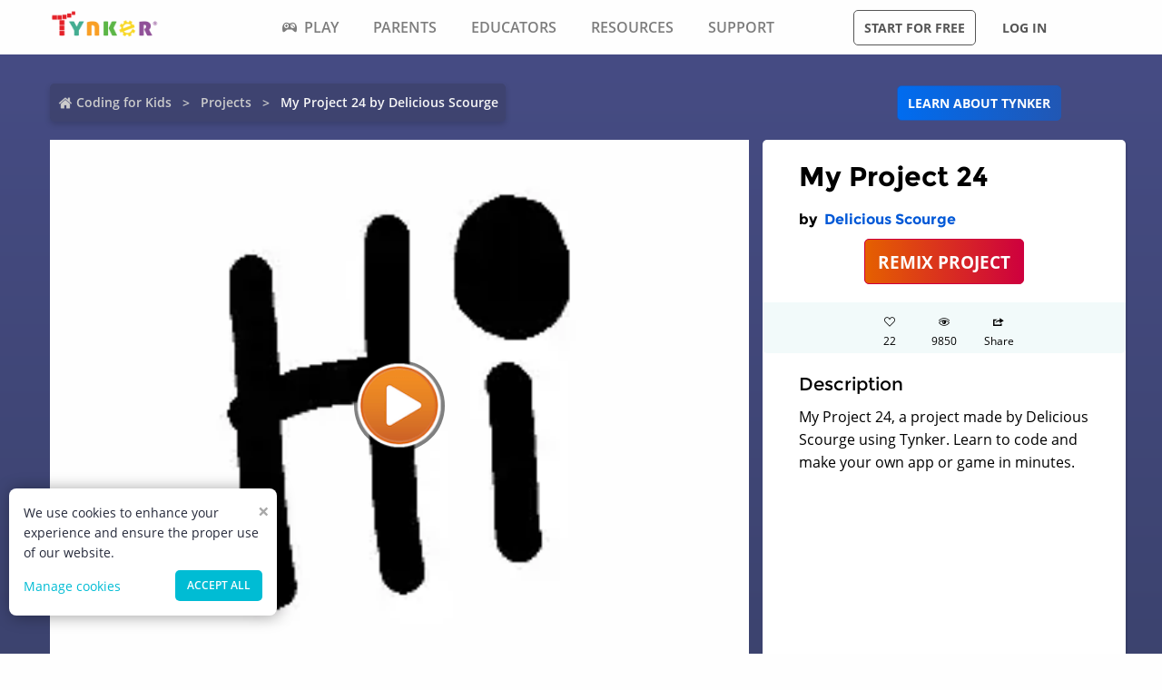

--- FILE ---
content_type: text/html; charset=utf-8
request_url: https://www.tynker.com/community/projects/play/my-project-24/571a1eac51684fcd5e8b4567/
body_size: 12065
content:
<!DOCTYPE html><html lang="en"><head><meta charSet="utf-8"/><meta name="viewport" content="width=device-width, initial-scale=1.0"/><meta name="description" content="My Project 24, a project made by Delicious Scourge using Tynker. Learn to code and make your own app or game in minutes."/><link rel="icon" href="/logos/icons/appicon-180.png" sizes="180x180"/><meta name="language" content="en"/><title>My Project 24 Project by Delicious Scourge | Tynker</title><link href="//www.google-analytics.com" rel="preconnect" crossorigin="anonymous"/><link href="//www.google-analytics.com" rel="dns-prefetch"/><link href="//res.cloudinary.com" rel="preconnect" crossorigin="anonymous"/><link href="//res.cloudinary.com" rel="dns-prefetch"/><link rel="preload" href="https://res.cloudinary.com/tynker-com/raw/upload/v1662998430/fonts/opensans-regular_zyutow.woff" as="font" type="font/woff2" crossorigin="anonymous" fetchpriority="high"/><link rel="preload" href="https://res.cloudinary.com/tynker-com/raw/upload/v1662999250/fonts/opensans-bold_njo6o0.woff" as="font" type="font/woff2" crossorigin="anonymous" fetchpriority="high"/><link rel="preload" href="https://res.cloudinary.com/tynker-com/raw/upload/v1663000001/fonts/opensans-semibold_dccczc.woff" as="font" type="font/woff2" crossorigin="anonymous" fetchpriority="high"/><link rel="preload" href="https://res.cloudinary.com/tynker-com/raw/upload/v1663000497/fonts/icomoon_j6hjq5.woff" as="font" type="font/woff2" crossorigin="anonymous" fetchpriority="high"/><link rel="preload" href="https://res.cloudinary.com/tynker-com/raw/upload/v1672908275/fonts/montserrat-bold_zzpznk.ttf" as="font" crossorigin="anonymous" fetchpriority="high"/><link rel="preload" href="https://res.cloudinary.com/tynker-com/image/upload/v1662978490/manual/bigplay_by1axj.webp" as="image"/><link rel="preload" href="https://res.cloudinary.com/tynker-com/image/upload/v1662729636/manual/icn-hamburger-white_uctvif.webp" as="image"/><link rel="preload" href="https://res.cloudinary.com/tynker-com/image/upload/v1662729636/manual/icn-hamburger_sf3zrc.webp" as="image"/><link rel="preload" href="https://www.tynker.com/images/tynker-logos/tynker-registered.png" as="image"/><link rel="preload" href="https://www.tynker.com/images/tynker-logos/tynker-registered.png" as="image"/><link rel="preload" href="https://res.cloudinary.com/tynker-com/image/upload/w_18,h_19/manual/home-icon_ikmv60.webp" as="image"/><link rel="canonical" href="https://www.tynker.com/community/projects/play/my-project-24/571a1eac51684fcd5e8b4567/"/><script defer="">
        (function(i,s,o,g,r,a,m){i['GoogleAnalyticsObject']=r;i[r]=i[r]||function(){
            (i[r].q=i[r].q||[]).push(arguments)},i[r].l=1*new Date();a=s.createElement(o),
            m=s.getElementsByTagName(o)[0];a.async=1;a.src=g;m.parentNode.insertBefore(a,m)
        })(window,document,'script','//www.google-analytics.com/analytics.js','ga');

        ga('create', 'UA-34332914-1', 'auto');

        // GA Optimize
        ga('require', 'GTM-WRCH635');

        // Dimension 1: the member type custom dimension
        ga('set', 'dimension1', 'Browser');

        // Dimension 2: A/B test tracking, if applicable
        ga('set', 'dimension3', 'Anonymous');

        var isHiDpi = window.devicePixelRatio && window.devicePixelRatio >= 1.5;
        ga('set', 'dimension5', isHiDpi);

        var roleSelectorRole = window.localStorage ? window.localStorage.getItem('selectRole:role') : null;
        if (roleSelectorRole) {
            ga('set', 'dimension6', roleSelectorRole);
        }

        ga('require', 'ec');
        ga('send', 'pageview');
    </script><script type="application/ld+json">{"@context":"http://schema.org","@graph":[{"@context":"http://schema.org","@type":"Organization","url":"https://www.tynker.com/","name":"Tynker - Coding for Kids","description":"The #1 coding platform for kids. Tynker fuels learning across 150,000 schools and powers the imagination of 100 million kids worldwide. With Tynker, kids learn to code the fun and easy way with revolutionary visual code blocks that represent real programming concepts.","sameAs":["https://wikipedia.org/wiki/Tynker","https://www.wikidata.org/wiki/Q22909519","https://www.youtube.com/channel/UC2MAKe5X7pohhiMZ4nzdInA","https://twitter.com/gotynker","https://www.facebook.com/Gotynker/","https://www.instagram.com/tynkercoding/","https://www.pinterest.com/gotynker/","https://www.linkedin.com/company/tynker"],"logo":{"@type":"ImageObject","@id":"https://www.tynker.com/#logo","inLanguage":"en-US","url":"https://www.tynker.com/logos/icons/appicon-120.png","width":120,"height":120,"caption":"Tynker"},"address":{"streetAddress":"650 B Fremont Ave #330,","addressLocality":"Los Altos, CA","addressRegion":"Los Altos, CA","postalCode":"94024","addressCountry":"CA"},"contactPoint":[{"@type":"ContactPoint","contactType":"Support","email":"support@tynker.com"},{"@type":"ContactPoint","contactType":"Press","email":"press@tynker.com","telephone":"+16503088386"}],"image":"https://www.tynker.com/image/og/tynker-1200x630.jpg","aggregateRating":{"@type":"AggregateRating","ratingValue":4.7,"reviewCount":5023}},{"@context":"https://schema.org","@type":"BreadcrumbList","itemListElement":[{"@type":"ListItem","position":1,"item":"https://www.tynker.com/","name":"Coding for Kids"},{"@type":"ListItem","position":2,"item":"https://www.tynker.com/community/projects/","name":"Projects"},{"@type":"ListItem","position":3,"item":"https://www.tynker.com/community/projects/play/my-project-24/571a1eac51684fcd5e8b4567/","name":"My Project 24 by Delicious Scourge"}]},{"@context":"http://schema.org","@type":"WebPage","@id":"https://www.tynker.com/community/projects/play/my-project-24/571a1eac51684fcd5e8b4567/","name":"My Project 24 Project by Delicious Scourge","url":"https://www.tynker.com/community/projects/play/my-project-24/571a1eac51684fcd5e8b4567/","lastReviewed":"2025-11-06T00:52:09.010Z","dateCreated":"2022-09-15T00:00:00Z","inLanguage":"en-US","description":"My Project 24, a project made by Delicious Scourge using Tynker. Learn to code and make your own app or game in minutes."},{"@context":"https://schema.org","@type":"CreativeWork","name":"My Project 24","description":"My Project 24, a project made by Delicious Scourge using Tynker. Learn to code and make your own app or game in minutes.","url":"https://www.tynker.com/community/projects/play/my-project-24/571a1eac51684fcd5e8b4567/","author":{"@type":"Person","name":"Delicious Scourge","url":"https://www.tynker.com/community/profiles/5720bb5e65e4f259248b4576/"},"genre":"Game code","keywords":[]}]}</script><link rel="preload" as="image" imageSrcSet="/_next/image/?url=https%3A%2F%2Fwww.tynker.com%2Fprojects%2Fscreenshot%2F571a1eac51684fcd5e8b4567%2Fmy-project-24.png&amp;w=1080&amp;q=75 1x, /_next/image/?url=https%3A%2F%2Fwww.tynker.com%2Fprojects%2Fscreenshot%2F571a1eac51684fcd5e8b4567%2Fmy-project-24.png&amp;w=2048&amp;q=75 2x"/><meta name="next-head-count" content="25"/><link rel="preload" href="/_next/static/css/7dd72c7e59f557e0.css" as="style"/><link rel="stylesheet" href="/_next/static/css/7dd72c7e59f557e0.css" data-n-g=""/><link rel="preload" href="/_next/static/css/e5f5c7aa56ead23a.css" as="style"/><link rel="stylesheet" href="/_next/static/css/e5f5c7aa56ead23a.css" data-n-p=""/><link rel="preload" href="/_next/static/css/3ff03c22f86d0a72.css" as="style"/><link rel="stylesheet" href="/_next/static/css/3ff03c22f86d0a72.css" data-n-p=""/><link rel="preload" href="/_next/static/css/d8d05ae3b37019dc.css" as="style"/><link rel="stylesheet" href="/_next/static/css/d8d05ae3b37019dc.css" data-n-p=""/><noscript data-n-css=""></noscript><script defer="" nomodule="" src="/_next/static/chunks/polyfills-c67a75d1b6f99dc8.js"></script><script src="/_next/static/chunks/webpack-ab9a168e8f25c6f9.js" defer=""></script><script src="/_next/static/chunks/framework-4ed89e9640adfb9e.js" defer=""></script><script src="/_next/static/chunks/main-acc31a7eb61b2491.js" defer=""></script><script src="/_next/static/chunks/pages/_app-6e8e78ef7471c8cd.js" defer=""></script><script src="/_next/static/chunks/fb7d5399-d5cf5c89417a34e2.js" defer=""></script><script src="/_next/static/chunks/57c9cdab-35439cd4f5b9f3f3.js" defer=""></script><script src="/_next/static/chunks/8100-cc135ff53606d25f.js" defer=""></script><script src="/_next/static/chunks/1325-df646298902760bd.js" defer=""></script><script src="/_next/static/chunks/7622-f2ef32c0eada863d.js" defer=""></script><script src="/_next/static/chunks/3093-258340e5fb83bcf6.js" defer=""></script><script src="/_next/static/chunks/9042-4f87cbcc7004710f.js" defer=""></script><script src="/_next/static/chunks/6616-6b9c6fe16882e99f.js" defer=""></script><script src="/_next/static/chunks/8635-cdf859a3e0f049c1.js" defer=""></script><script src="/_next/static/chunks/1359-18798d445362dadc.js" defer=""></script><script src="/_next/static/chunks/8228-a5427298c2dfada8.js" defer=""></script><script src="/_next/static/chunks/9703-f6bb03457a7a43a0.js" defer=""></script><script src="/_next/static/chunks/5214-f492e17a3b6877c6.js" defer=""></script><script src="/_next/static/chunks/134-dd3afda582508973.js" defer=""></script><script src="/_next/static/chunks/pages/community/projects/play/%5BprojectName%5D/%5Bid%5D-b0143e63fda0b8e9.js" defer=""></script><script src="/_next/static/_UuIiL0-ZkzdZ3mHFMkBa/_buildManifest.js" defer=""></script><script src="/_next/static/_UuIiL0-ZkzdZ3mHFMkBa/_ssgManifest.js" defer=""></script></head><body><div id="__next"><header id="header" class="topMenu_header__qv_SB "><nav class="topMenu_nav__U_hDl"><div class="topMenu_menuIcon__CYpz3"><img alt="menu" height="17px" width="23px" src="https://res.cloudinary.com/tynker-com/image/upload/v1662729636/manual/icn-hamburger_sf3zrc.webp" priority="true"/></div><div class="topMenu_logoContainer__eTMiK"><a href="/"><img alt="Logo" src="https://www.tynker.com/images/tynker-logos/tynker-registered.png" height="25px" width="170px" priority="true"/></a></div><div class="topMenu_logoContainerMobile__OSzSJ"><a href="/"><img src="https://www.tynker.com/images/tynker-logos/tynker-registered.png" alt="Logo" height="40px" width="100px" priority="true"/></a></div><div class="navBar_navBarContainer___X33R"><div class="navMenu_navMenuContainer__0pNUJ "><a class="navMenu_navTitle__NboEr" href="/play/"><span><span class="icon-gamepad"></span>Play</span></a><ul class="navMenu_navMenu__dax_O"><li><a href="/play/"><span>Coding Games</span></a></li><li><a href="/minecraft/"><span class="navMenu_hasRightIcon__n7Jj_">Minecraft</span></a><div class="navMenu_subNavMenuWrapper__b3z9S"><ul class="navMenu_subNavMenu__NzXXO"><li><a href="/minecraft/skins/"><span>Minecraft Skins</span></a></li><li><a href="/minecraft/mods/"><span>Minecraft Mods</span></a></li><li><a href="/minecraft/mobs/"><span>Minecraft Mobs</span></a></li><li><a href="/minecraft/items/"><span>Minecraft Items</span></a></li><li><a href="/minecraft/addons/"><span>Minecraft Addons</span></a></li><li><a href="/minecraft/blocks/"><span>Minecraft Blocks</span></a></li></ul></div></li><li><a href="/hour-of-code/"><span>Hour of Code</span></a></li><li><a href="/community/galleries/"><span>Community</span></a></li></ul></div><div class="navMenu_navMenuContainer__0pNUJ "><a class="navMenu_navTitle__NboEr" href="/parents/"><span>Parents</span></a><ul class="navMenu_navMenu__dax_O"><li><a href="/parents/"><span>Overview</span></a></li><li><a href="/parents/curriculum/"><span>Curriculum</span></a></li><li><a href="/parents/pricing/"><span>Plans & Pricing</span></a></li><li><a href="/parents/gift"><span>Gift</span></a></li></ul></div><div class="navMenu_navMenuContainer__0pNUJ "><a class="navMenu_navTitle__NboEr" href="/school/"><span>Educators</span></a><ul class="navMenu_navMenu__dax_O"><li><a href="/school/"><span>Overview</span></a></li><li><a href="/school/coding-curriculum/"><span>School Curriculum</span></a></li><li><a href="/school/standards/"><span>Standards Alignment</span></a></li><li><a href="/school/coding-curriculum/request"><span>Request a Quote</span></a></li><li><a href="/school/training/"><span>Training & PD</span></a></li><li><a href="/hour-of-code/teacher"><span>Hour of Code</span></a></li></ul></div><div class="navMenu_navMenuContainer__0pNUJ "><a class="navMenu_navTitle__NboEr" href="/coding-for-kids/what-is-coding-for-kids"><span>Resources</span></a><ul class="navMenu_navMenu__dax_O"><li><a href="/coding-for-kids/what-is-coding-for-kids/"><span>What is Coding?</span></a></li><li><a href="/coding-for-kids/why-coding-matters/"><span>Why Coding Matters</span></a></li><li><a href="/ebooks/"><span>Coding eBooks</span></a></li><li><a href="/mobile/"><span>Mobile Apps</span></a></li><li><a href="/blog/"><span>Blog</span></a></li></ul></div><div class="navMenu_navMenuContainer__0pNUJ "><a class="navMenu_navTitle__NboEr" href="/support"><span>Support</span></a><ul class="navMenu_navMenu__dax_O"><li><a href="/contact"><span>Contact Support</span></a></li><li><a href="//tynkerschools.frontkb.com/en"><span>Schools Help Center</span></a></li><li><a href="//tynkerhome.frontkb.com/"><span>Home Help Center</span></a></li></ul></div></div><div style="position:relative"><div class="topMenu_cartDetails__4GAmf"><div class="topMenu_total___Vnji"><div><label class="topMenu_totalLabel__SE7oi">TOTAL:</label><label></label></div><a class="topMenu_checkout__LAEd5">CHECKOUT NOW</a></div></div></div><div class="topMenu_buttonsContainer__LJYH4"><button class="button --dark --hollow">Start for free</button><div class="topMenu_buttonWrapper__VV_a1"><button class="button --dark --clear">Log in</button></div></div></nav></header><header class="topMenu_stickyBanner__Um1ML" style="display:none"><nav class="topMenu_nav__U_hDl"><div class="topMenu_logoContainer__eTMiK"><a href="/"><img src="https://www.tynker.com/images/tynker-logos/tynker-registered.png" alt="Logo" width="187px" height="25px" priority="true"/></a></div><div class="topMenu_logoContainerMobile__OSzSJ"><a href="/"><img src="https://www.tynker.com/images/tynker-logos/tynker-registered.png" alt="Logo" height="37px" width="100px" priority="true"/></a></div><div style="position:relative"><a href="#allPlansParents" class="button --primary">START FOR FREE</a><div class="topMenu_cartDetails__4GAmf"><div class="topMenu_total___Vnji"><div><label class="topMenu_totalLabel__SE7oi">TOTAL:</label><label></label></div><a class="topMenu_checkout__LAEd5">CHECKOUT NOW</a></div></div></div></nav></header><div class="relative overflow-hidden"><div><div><div style="display:none">SERVED FROM PHP SERVER</div><section class="play_pageContent__wkGAP"><section class="projectDetail_container__hZQw_"><div class="projectHeader_container__RaQ1B"><div class="breadcrumb_breadcrumbsContainer__j07ZE projectHeader_breadCrumb__QyNS0"><ul class="breadcrumb_breadcrumbs__ogZqo "><li><span><img class="breadcrumb_homeIcon__IM3jM" src="https://res.cloudinary.com/tynker-com/image/upload/w_18,h_19/manual/home-icon_ikmv60.webp" alt="home" loading="eager"/><a href="/" rel="">Coding for Kids</a></span></li><li><span><a href="/community/projects/" rel="">Projects</a></span></li><li class="breadcrumb_current__O1mO3">My Project 24 by Delicious Scourge</li></ul></div><div class="projectHeader_linkContainer__LNCNO"><a class=" button --secondary" rel="" href="/parents/">Learn about Tynker</a></div></div><div class="projectDetail_projectData__VBNPe"><div class="projectPlayCard_container___xFjr"><div style="position:relative"><span style="box-sizing:border-box;display:inline-block;overflow:hidden;width:initial;height:initial;background:none;opacity:1;border:0;margin:0;padding:0;position:relative;max-width:100%"><span style="box-sizing:border-box;display:block;width:initial;height:initial;background:none;opacity:1;border:0;margin:0;padding:0;max-width:100%"><img style="display:block;max-width:100%;width:initial;height:initial;background:none;opacity:1;border:0;margin:0;padding:0" alt="" aria-hidden="true" src="data:image/svg+xml,%3csvg%20xmlns=%27http://www.w3.org/2000/svg%27%20version=%271.1%27%20width=%271024%27%20height=%27768%27/%3e"/></span><img alt="My Project 24" srcSet="/_next/image/?url=https%3A%2F%2Fwww.tynker.com%2Fprojects%2Fscreenshot%2F571a1eac51684fcd5e8b4567%2Fmy-project-24.png&amp;w=1080&amp;q=75 1x, /_next/image/?url=https%3A%2F%2Fwww.tynker.com%2Fprojects%2Fscreenshot%2F571a1eac51684fcd5e8b4567%2Fmy-project-24.png&amp;w=2048&amp;q=75 2x" src="/_next/image/?url=https%3A%2F%2Fwww.tynker.com%2Fprojects%2Fscreenshot%2F571a1eac51684fcd5e8b4567%2Fmy-project-24.png&amp;w=2048&amp;q=75" decoding="async" data-nimg="intrinsic" style="position:absolute;top:0;left:0;bottom:0;right:0;box-sizing:border-box;padding:0;border:none;margin:auto;display:block;width:0;height:0;min-width:100%;max-width:100%;min-height:100%;max-height:100%"/></span><div class="projectPlayCard_playButton__yYshN" style="background-image:url(https://res.cloudinary.com/tynker-com/image/upload/v1662978490/manual/bigplay_by1axj.webp)"></div></div></div><section class="projectMetatdata_panel__LbaUi"><h1>My Project 24</h1><h2>by <a class=" " rel="" href="/community/profiles/5720bb5e65e4f259248b4576/"> <!-- -->Delicious Scourge</a></h2><div class="projectMetatdata_center__Bgi7q"><a href="/ide/v3?p=571a1eac51684fcd5e8b4567" rel="nofollow" class=" button --hero --large">REMIX PROJECT</a></div><div class="projectMetatdata_actions__xjjwa"><div class="projectMetatdata_actionStateLikes__1_GfN"><div class="icon-heart"></div><div>0</div></div><div class="projectMetatdata_actionState__Tlj8q"><div class="icon-eye"></div><div>0</div></div><div class="projectMetatdata_actionStateLikes__1_GfN"><div class="icon-share"></div><div>Share</div></div></div><div class="projectMetatdata_description__of5fD"><h3>Description</h3><p>My Project 24, a project made by Delicious Scourge using Tynker. Learn to code and make your own app or game in minutes.</p></div></section></div><div class="seoMetadata_container__wllNq"><div class="seoMetadata_seoMetadata__koMxY"><div class="seoMetadata_panel__wy3xg"><div class="seoMetadata_dataContainer__BVwXH"><ul class="seoMetadata_stats__A27IS"><li><b>#<!-- -->Actors<!-- -->:</b><span>1</span></li><li><b>#<!-- -->Costumes<!-- -->:</b><span>1</span></li></ul></div></div></div></div></section><section class="projectCardList_projectCardSection__Fi44b"><div class="projectCardList_projectCardList__p74B9"><h3>Remixes of &quot;My Project 24&quot; (1)</h3><div class="projectCard_container__VSlBp"><div class="projectCard_projectCard__zHal9"><a class="projectCard_linkImage__onxLq --novisit" href="/community/projects/play/my-project-24/571a1eac51684fcd5e8b4567/" style="background:#f7ae71"><span style="box-sizing:border-box;display:inline-block;overflow:hidden;width:initial;height:initial;background:none;opacity:1;border:0;margin:0;padding:0;position:relative;max-width:100%"><span style="box-sizing:border-box;display:block;width:initial;height:initial;background:none;opacity:1;border:0;margin:0;padding:0;max-width:100%"><img style="display:block;max-width:100%;width:initial;height:initial;background:none;opacity:1;border:0;margin:0;padding:0" alt="" aria-hidden="true" src="data:image/svg+xml,%3csvg%20xmlns=%27http://www.w3.org/2000/svg%27%20version=%271.1%27%20width=%27560%27%20height=%27320%27/%3e"/></span><img alt="My Project 24" src="[data-uri]" decoding="async" data-nimg="intrinsic" style="image-rendering:pixelated;position:absolute;top:0;left:0;bottom:0;right:0;box-sizing:border-box;padding:0;border:none;margin:auto;display:block;width:0;height:0;min-width:100%;max-width:100%;min-height:100%;max-height:100%"/><noscript><img alt="My Project 24" srcSet="/_next/image/?url=https%3A%2F%2Fwww.tynker.com%2Fprojects%2Fscreenshot%2F571a1eac51684fcd5e8b4567%2Fmy-project-24.png&amp;w=640&amp;q=75 1x, /_next/image/?url=https%3A%2F%2Fwww.tynker.com%2Fprojects%2Fscreenshot%2F571a1eac51684fcd5e8b4567%2Fmy-project-24.png&amp;w=1200&amp;q=75 2x" src="/_next/image/?url=https%3A%2F%2Fwww.tynker.com%2Fprojects%2Fscreenshot%2F571a1eac51684fcd5e8b4567%2Fmy-project-24.png&amp;w=1200&amp;q=75" decoding="async" data-nimg="intrinsic" style="image-rendering:pixelated;position:absolute;top:0;left:0;bottom:0;right:0;box-sizing:border-box;padding:0;border:none;margin:auto;display:block;width:0;height:0;min-width:100%;max-width:100%;min-height:100%;max-height:100%" loading="lazy"/></noscript></span><span class="projectCard_cardPreviewAction__En7jo"><span class="projectCard_cardPreviewIcon__n_Ute"></span></span></a><div class="projectCard_cardDetails__NKSNn"><div><label>My Project 24</label><div class="projectCard_cardDescription__CBYiu">by <a class=" " rel="" href="/community/profiles/5720bb5e65e4f259248b4576/">Delicious Scourge</a></div></div><div class="projectCard_imgConatiner__bT3sg"><div><span style="box-sizing:border-box;display:inline-block;overflow:hidden;width:initial;height:initial;background:none;opacity:1;border:0;margin:0;padding:0;position:relative;max-width:100%"><span style="box-sizing:border-box;display:block;width:initial;height:initial;background:none;opacity:1;border:0;margin:0;padding:0;max-width:100%"><img style="display:block;max-width:100%;width:initial;height:initial;background:none;opacity:1;border:0;margin:0;padding:0" alt="" aria-hidden="true" src="data:image/svg+xml,%3csvg%20xmlns=%27http://www.w3.org/2000/svg%27%20version=%271.1%27%20width=%2721%27%20height=%2718%27/%3e"/></span><img alt="views" src="[data-uri]" decoding="async" data-nimg="intrinsic" style="position:absolute;top:0;left:0;bottom:0;right:0;box-sizing:border-box;padding:0;border:none;margin:auto;display:block;width:0;height:0;min-width:100%;max-width:100%;min-height:100%;max-height:100%"/><noscript><img alt="views" srcSet="/_next/image/?url=%2Fassets%2Feye.png&amp;w=32&amp;q=75 1x, /_next/image/?url=%2Fassets%2Feye.png&amp;w=48&amp;q=75 2x" src="/_next/image/?url=%2Fassets%2Feye.png&amp;w=48&amp;q=75" decoding="async" data-nimg="intrinsic" style="position:absolute;top:0;left:0;bottom:0;right:0;box-sizing:border-box;padding:0;border:none;margin:auto;display:block;width:0;height:0;min-width:100%;max-width:100%;min-height:100%;max-height:100%" loading="lazy"/></noscript></span><div class="projectCard_views__muLGI">2.7k</div></div></div></div></div></div><div class="projectCardList_pageLink__xzhT5"><a href="/community/projects/remixes/571a1eac51684fcd5e8b4567/" rel="" class=" button --secondary">VIEW ALL REMIXES</a></div></div></section><section class="projectCardList_projectCardSection__Fi44b"><div class="projectCardList_projectCardList__p74B9"><h3>More from Delicious Scourge (11)</h3><div class="projectCard_container__VSlBp"><div class="projectCard_projectCard__zHal9"><a class="projectCard_linkImage__onxLq --novisit" href="/community/projects/play/crashing-simulator/569ce35126297f8b238b4568/" style="background:#f7ae71"><span style="box-sizing:border-box;display:inline-block;overflow:hidden;width:initial;height:initial;background:none;opacity:1;border:0;margin:0;padding:0;position:relative;max-width:100%"><span style="box-sizing:border-box;display:block;width:initial;height:initial;background:none;opacity:1;border:0;margin:0;padding:0;max-width:100%"><img style="display:block;max-width:100%;width:initial;height:initial;background:none;opacity:1;border:0;margin:0;padding:0" alt="" aria-hidden="true" src="data:image/svg+xml,%3csvg%20xmlns=%27http://www.w3.org/2000/svg%27%20version=%271.1%27%20width=%27560%27%20height=%27320%27/%3e"/></span><img alt="Crashing Simulator" src="[data-uri]" decoding="async" data-nimg="intrinsic" style="image-rendering:pixelated;position:absolute;top:0;left:0;bottom:0;right:0;box-sizing:border-box;padding:0;border:none;margin:auto;display:block;width:0;height:0;min-width:100%;max-width:100%;min-height:100%;max-height:100%"/><noscript><img alt="Crashing Simulator" srcSet="/_next/image/?url=https%3A%2F%2Fwww.tynker.com%2Fprojects%2Fscreenshot%2F569ce35126297f8b238b4568%2Fcrashing-simulator.png&amp;w=640&amp;q=75 1x, /_next/image/?url=https%3A%2F%2Fwww.tynker.com%2Fprojects%2Fscreenshot%2F569ce35126297f8b238b4568%2Fcrashing-simulator.png&amp;w=1200&amp;q=75 2x" src="/_next/image/?url=https%3A%2F%2Fwww.tynker.com%2Fprojects%2Fscreenshot%2F569ce35126297f8b238b4568%2Fcrashing-simulator.png&amp;w=1200&amp;q=75" decoding="async" data-nimg="intrinsic" style="image-rendering:pixelated;position:absolute;top:0;left:0;bottom:0;right:0;box-sizing:border-box;padding:0;border:none;margin:auto;display:block;width:0;height:0;min-width:100%;max-width:100%;min-height:100%;max-height:100%" loading="lazy"/></noscript></span><span class="projectCard_cardPreviewAction__En7jo"><span class="projectCard_cardPreviewIcon__n_Ute"></span></span></a><div class="projectCard_cardDetails__NKSNn"><div><label>Crashing Simulator</label><div class="projectCard_cardDescription__CBYiu">by <a class=" " rel="" href="/community/profiles/5720bb5e65e4f259248b4576/">Delicious Scourge</a></div></div><div class="projectCard_imgConatiner__bT3sg"><div><span style="box-sizing:border-box;display:inline-block;overflow:hidden;width:initial;height:initial;background:none;opacity:1;border:0;margin:0;padding:0;position:relative;max-width:100%"><span style="box-sizing:border-box;display:block;width:initial;height:initial;background:none;opacity:1;border:0;margin:0;padding:0;max-width:100%"><img style="display:block;max-width:100%;width:initial;height:initial;background:none;opacity:1;border:0;margin:0;padding:0" alt="" aria-hidden="true" src="data:image/svg+xml,%3csvg%20xmlns=%27http://www.w3.org/2000/svg%27%20version=%271.1%27%20width=%2721%27%20height=%2718%27/%3e"/></span><img alt="views" src="[data-uri]" decoding="async" data-nimg="intrinsic" style="position:absolute;top:0;left:0;bottom:0;right:0;box-sizing:border-box;padding:0;border:none;margin:auto;display:block;width:0;height:0;min-width:100%;max-width:100%;min-height:100%;max-height:100%"/><noscript><img alt="views" srcSet="/_next/image/?url=%2Fassets%2Feye.png&amp;w=32&amp;q=75 1x, /_next/image/?url=%2Fassets%2Feye.png&amp;w=48&amp;q=75 2x" src="/_next/image/?url=%2Fassets%2Feye.png&amp;w=48&amp;q=75" decoding="async" data-nimg="intrinsic" style="position:absolute;top:0;left:0;bottom:0;right:0;box-sizing:border-box;padding:0;border:none;margin:auto;display:block;width:0;height:0;min-width:100%;max-width:100%;min-height:100%;max-height:100%" loading="lazy"/></noscript></span><div class="projectCard_views__muLGI">6.9k</div></div></div></div></div></div><div class="projectCard_container__VSlBp"><div class="projectCard_projectCard__zHal9"><a class="projectCard_linkImage__onxLq --novisit" href="/community/projects/play/real-time-weather/56a4f323da66718b568b4567/" style="background:#f7ae71"><span style="box-sizing:border-box;display:inline-block;overflow:hidden;width:initial;height:initial;background:none;opacity:1;border:0;margin:0;padding:0;position:relative;max-width:100%"><span style="box-sizing:border-box;display:block;width:initial;height:initial;background:none;opacity:1;border:0;margin:0;padding:0;max-width:100%"><img style="display:block;max-width:100%;width:initial;height:initial;background:none;opacity:1;border:0;margin:0;padding:0" alt="" aria-hidden="true" src="data:image/svg+xml,%3csvg%20xmlns=%27http://www.w3.org/2000/svg%27%20version=%271.1%27%20width=%27560%27%20height=%27320%27/%3e"/></span><img alt="Real Time Weather" src="[data-uri]" decoding="async" data-nimg="intrinsic" style="image-rendering:pixelated;position:absolute;top:0;left:0;bottom:0;right:0;box-sizing:border-box;padding:0;border:none;margin:auto;display:block;width:0;height:0;min-width:100%;max-width:100%;min-height:100%;max-height:100%"/><noscript><img alt="Real Time Weather" srcSet="/_next/image/?url=https%3A%2F%2Fwww.tynker.com%2Fprojects%2Fscreenshot%2F56a4f323da66718b568b4567%2Freal-time-weather.png&amp;w=640&amp;q=75 1x, /_next/image/?url=https%3A%2F%2Fwww.tynker.com%2Fprojects%2Fscreenshot%2F56a4f323da66718b568b4567%2Freal-time-weather.png&amp;w=1200&amp;q=75 2x" src="/_next/image/?url=https%3A%2F%2Fwww.tynker.com%2Fprojects%2Fscreenshot%2F56a4f323da66718b568b4567%2Freal-time-weather.png&amp;w=1200&amp;q=75" decoding="async" data-nimg="intrinsic" style="image-rendering:pixelated;position:absolute;top:0;left:0;bottom:0;right:0;box-sizing:border-box;padding:0;border:none;margin:auto;display:block;width:0;height:0;min-width:100%;max-width:100%;min-height:100%;max-height:100%" loading="lazy"/></noscript></span><span class="projectCard_cardPreviewAction__En7jo"><span class="projectCard_cardPreviewIcon__n_Ute"></span></span></a><div class="projectCard_cardDetails__NKSNn"><div><label>Real Time Weather</label><div class="projectCard_cardDescription__CBYiu">by <a class=" " rel="" href="/community/profiles/5720bb5e65e4f259248b4576/">Delicious Scourge</a></div></div><div class="projectCard_imgConatiner__bT3sg"><div><span style="box-sizing:border-box;display:inline-block;overflow:hidden;width:initial;height:initial;background:none;opacity:1;border:0;margin:0;padding:0;position:relative;max-width:100%"><span style="box-sizing:border-box;display:block;width:initial;height:initial;background:none;opacity:1;border:0;margin:0;padding:0;max-width:100%"><img style="display:block;max-width:100%;width:initial;height:initial;background:none;opacity:1;border:0;margin:0;padding:0" alt="" aria-hidden="true" src="data:image/svg+xml,%3csvg%20xmlns=%27http://www.w3.org/2000/svg%27%20version=%271.1%27%20width=%2721%27%20height=%2718%27/%3e"/></span><img alt="views" src="[data-uri]" decoding="async" data-nimg="intrinsic" style="position:absolute;top:0;left:0;bottom:0;right:0;box-sizing:border-box;padding:0;border:none;margin:auto;display:block;width:0;height:0;min-width:100%;max-width:100%;min-height:100%;max-height:100%"/><noscript><img alt="views" srcSet="/_next/image/?url=%2Fassets%2Feye.png&amp;w=32&amp;q=75 1x, /_next/image/?url=%2Fassets%2Feye.png&amp;w=48&amp;q=75 2x" src="/_next/image/?url=%2Fassets%2Feye.png&amp;w=48&amp;q=75" decoding="async" data-nimg="intrinsic" style="position:absolute;top:0;left:0;bottom:0;right:0;box-sizing:border-box;padding:0;border:none;margin:auto;display:block;width:0;height:0;min-width:100%;max-width:100%;min-height:100%;max-height:100%" loading="lazy"/></noscript></span><div class="projectCard_views__muLGI">6.2k</div></div></div></div></div></div><div class="projectCard_container__VSlBp"><div class="projectCard_projectCard__zHal9"><a class="projectCard_linkImage__onxLq --novisit" href="/community/projects/play/football-madness/56e8773f51684f594b8b4588/" style="background:#f7ae71"><span style="box-sizing:border-box;display:inline-block;overflow:hidden;width:initial;height:initial;background:none;opacity:1;border:0;margin:0;padding:0;position:relative;max-width:100%"><span style="box-sizing:border-box;display:block;width:initial;height:initial;background:none;opacity:1;border:0;margin:0;padding:0;max-width:100%"><img style="display:block;max-width:100%;width:initial;height:initial;background:none;opacity:1;border:0;margin:0;padding:0" alt="" aria-hidden="true" src="data:image/svg+xml,%3csvg%20xmlns=%27http://www.w3.org/2000/svg%27%20version=%271.1%27%20width=%27560%27%20height=%27320%27/%3e"/></span><img alt="Football Madness" src="[data-uri]" decoding="async" data-nimg="intrinsic" style="image-rendering:pixelated;position:absolute;top:0;left:0;bottom:0;right:0;box-sizing:border-box;padding:0;border:none;margin:auto;display:block;width:0;height:0;min-width:100%;max-width:100%;min-height:100%;max-height:100%"/><noscript><img alt="Football Madness" srcSet="/_next/image/?url=https%3A%2F%2Fwww.tynker.com%2Fprojects%2Fscreenshot%2F56e8773f51684f594b8b4588%2Ffootball-madness.png&amp;w=640&amp;q=75 1x, /_next/image/?url=https%3A%2F%2Fwww.tynker.com%2Fprojects%2Fscreenshot%2F56e8773f51684f594b8b4588%2Ffootball-madness.png&amp;w=1200&amp;q=75 2x" src="/_next/image/?url=https%3A%2F%2Fwww.tynker.com%2Fprojects%2Fscreenshot%2F56e8773f51684f594b8b4588%2Ffootball-madness.png&amp;w=1200&amp;q=75" decoding="async" data-nimg="intrinsic" style="image-rendering:pixelated;position:absolute;top:0;left:0;bottom:0;right:0;box-sizing:border-box;padding:0;border:none;margin:auto;display:block;width:0;height:0;min-width:100%;max-width:100%;min-height:100%;max-height:100%" loading="lazy"/></noscript></span><span class="projectCard_cardPreviewAction__En7jo"><span class="projectCard_cardPreviewIcon__n_Ute"></span></span></a><div class="projectCard_cardDetails__NKSNn"><div><label>Football Madness</label><div class="projectCard_cardDescription__CBYiu">by <a class=" " rel="" href="/community/profiles/5720bb5e65e4f259248b4576/">Delicious Scourge</a></div></div><div class="projectCard_imgConatiner__bT3sg"><div><span style="box-sizing:border-box;display:inline-block;overflow:hidden;width:initial;height:initial;background:none;opacity:1;border:0;margin:0;padding:0;position:relative;max-width:100%"><span style="box-sizing:border-box;display:block;width:initial;height:initial;background:none;opacity:1;border:0;margin:0;padding:0;max-width:100%"><img style="display:block;max-width:100%;width:initial;height:initial;background:none;opacity:1;border:0;margin:0;padding:0" alt="" aria-hidden="true" src="data:image/svg+xml,%3csvg%20xmlns=%27http://www.w3.org/2000/svg%27%20version=%271.1%27%20width=%2721%27%20height=%2718%27/%3e"/></span><img alt="views" src="[data-uri]" decoding="async" data-nimg="intrinsic" style="position:absolute;top:0;left:0;bottom:0;right:0;box-sizing:border-box;padding:0;border:none;margin:auto;display:block;width:0;height:0;min-width:100%;max-width:100%;min-height:100%;max-height:100%"/><noscript><img alt="views" srcSet="/_next/image/?url=%2Fassets%2Feye.png&amp;w=32&amp;q=75 1x, /_next/image/?url=%2Fassets%2Feye.png&amp;w=48&amp;q=75 2x" src="/_next/image/?url=%2Fassets%2Feye.png&amp;w=48&amp;q=75" decoding="async" data-nimg="intrinsic" style="position:absolute;top:0;left:0;bottom:0;right:0;box-sizing:border-box;padding:0;border:none;margin:auto;display:block;width:0;height:0;min-width:100%;max-width:100%;min-height:100%;max-height:100%" loading="lazy"/></noscript></span><div class="projectCard_views__muLGI">80.9k</div></div></div></div></div></div><div class="projectCard_container__VSlBp"><div class="projectCard_projectCard__zHal9"><a class="projectCard_linkImage__onxLq --novisit" href="/community/projects/play/geometry-gallop-1/56fd1eea65e4f230298b4582/" style="background:#f7ae71"><span style="box-sizing:border-box;display:inline-block;overflow:hidden;width:initial;height:initial;background:none;opacity:1;border:0;margin:0;padding:0;position:relative;max-width:100%"><span style="box-sizing:border-box;display:block;width:initial;height:initial;background:none;opacity:1;border:0;margin:0;padding:0;max-width:100%"><img style="display:block;max-width:100%;width:initial;height:initial;background:none;opacity:1;border:0;margin:0;padding:0" alt="" aria-hidden="true" src="data:image/svg+xml,%3csvg%20xmlns=%27http://www.w3.org/2000/svg%27%20version=%271.1%27%20width=%27560%27%20height=%27320%27/%3e"/></span><img alt="Geometry Gallop 1" src="[data-uri]" decoding="async" data-nimg="intrinsic" style="image-rendering:pixelated;position:absolute;top:0;left:0;bottom:0;right:0;box-sizing:border-box;padding:0;border:none;margin:auto;display:block;width:0;height:0;min-width:100%;max-width:100%;min-height:100%;max-height:100%"/><noscript><img alt="Geometry Gallop 1" srcSet="/_next/image/?url=https%3A%2F%2Fwww.tynker.com%2Fprojects%2Fscreenshot%2F56fd1eea65e4f230298b4582%2Fgeometry-gallop-1.png&amp;w=640&amp;q=75 1x, /_next/image/?url=https%3A%2F%2Fwww.tynker.com%2Fprojects%2Fscreenshot%2F56fd1eea65e4f230298b4582%2Fgeometry-gallop-1.png&amp;w=1200&amp;q=75 2x" src="/_next/image/?url=https%3A%2F%2Fwww.tynker.com%2Fprojects%2Fscreenshot%2F56fd1eea65e4f230298b4582%2Fgeometry-gallop-1.png&amp;w=1200&amp;q=75" decoding="async" data-nimg="intrinsic" style="image-rendering:pixelated;position:absolute;top:0;left:0;bottom:0;right:0;box-sizing:border-box;padding:0;border:none;margin:auto;display:block;width:0;height:0;min-width:100%;max-width:100%;min-height:100%;max-height:100%" loading="lazy"/></noscript></span><span class="projectCard_cardPreviewAction__En7jo"><span class="projectCard_cardPreviewIcon__n_Ute"></span></span></a><div class="projectCard_cardDetails__NKSNn"><div><label>Geometry Gallop 1</label><div class="projectCard_cardDescription__CBYiu">by <a class=" " rel="" href="/community/profiles/5720bb5e65e4f259248b4576/">Delicious Scourge</a></div></div><div class="projectCard_imgConatiner__bT3sg"><div><span style="box-sizing:border-box;display:inline-block;overflow:hidden;width:initial;height:initial;background:none;opacity:1;border:0;margin:0;padding:0;position:relative;max-width:100%"><span style="box-sizing:border-box;display:block;width:initial;height:initial;background:none;opacity:1;border:0;margin:0;padding:0;max-width:100%"><img style="display:block;max-width:100%;width:initial;height:initial;background:none;opacity:1;border:0;margin:0;padding:0" alt="" aria-hidden="true" src="data:image/svg+xml,%3csvg%20xmlns=%27http://www.w3.org/2000/svg%27%20version=%271.1%27%20width=%2721%27%20height=%2718%27/%3e"/></span><img alt="views" src="[data-uri]" decoding="async" data-nimg="intrinsic" style="position:absolute;top:0;left:0;bottom:0;right:0;box-sizing:border-box;padding:0;border:none;margin:auto;display:block;width:0;height:0;min-width:100%;max-width:100%;min-height:100%;max-height:100%"/><noscript><img alt="views" srcSet="/_next/image/?url=%2Fassets%2Feye.png&amp;w=32&amp;q=75 1x, /_next/image/?url=%2Fassets%2Feye.png&amp;w=48&amp;q=75 2x" src="/_next/image/?url=%2Fassets%2Feye.png&amp;w=48&amp;q=75" decoding="async" data-nimg="intrinsic" style="position:absolute;top:0;left:0;bottom:0;right:0;box-sizing:border-box;padding:0;border:none;margin:auto;display:block;width:0;height:0;min-width:100%;max-width:100%;min-height:100%;max-height:100%" loading="lazy"/></noscript></span><div class="projectCard_views__muLGI">18k</div></div></div></div></div></div><div class="projectCardList_pageLink__xzhT5"><a href="/community/profiles/5720bb5e65e4f259248b4576/" rel="" class=" button --secondary">More from Delicious Scourge</a></div></div></section><section class="projectCardList_projectCardSection__Fi44b"><div class="projectCardList_projectCardList__p74B9"><h3>Featured</h3><div class="projectCard_container__VSlBp"><div class="projectCard_projectCard__zHal9"><a class="projectCard_linkImage__onxLq --novisit" href="/community/projects/play/dino-coin/59a3cd5576f293a17b8b4568/" style="background:#f7ae71"><span style="box-sizing:border-box;display:inline-block;overflow:hidden;width:initial;height:initial;background:none;opacity:1;border:0;margin:0;padding:0;position:relative;max-width:100%"><span style="box-sizing:border-box;display:block;width:initial;height:initial;background:none;opacity:1;border:0;margin:0;padding:0;max-width:100%"><img style="display:block;max-width:100%;width:initial;height:initial;background:none;opacity:1;border:0;margin:0;padding:0" alt="" aria-hidden="true" src="data:image/svg+xml,%3csvg%20xmlns=%27http://www.w3.org/2000/svg%27%20version=%271.1%27%20width=%27560%27%20height=%27320%27/%3e"/></span><img alt="DINO COIN" src="[data-uri]" decoding="async" data-nimg="intrinsic" style="image-rendering:pixelated;position:absolute;top:0;left:0;bottom:0;right:0;box-sizing:border-box;padding:0;border:none;margin:auto;display:block;width:0;height:0;min-width:100%;max-width:100%;min-height:100%;max-height:100%"/><noscript><img alt="DINO COIN" srcSet="/_next/image/?url=https%3A%2F%2Fwww.tynker.com%2Fprojects%2Fscreenshot%2F59a3cd5576f293a17b8b4568%2Fdino-coin.png&amp;w=640&amp;q=75 1x, /_next/image/?url=https%3A%2F%2Fwww.tynker.com%2Fprojects%2Fscreenshot%2F59a3cd5576f293a17b8b4568%2Fdino-coin.png&amp;w=1200&amp;q=75 2x" src="/_next/image/?url=https%3A%2F%2Fwww.tynker.com%2Fprojects%2Fscreenshot%2F59a3cd5576f293a17b8b4568%2Fdino-coin.png&amp;w=1200&amp;q=75" decoding="async" data-nimg="intrinsic" style="image-rendering:pixelated;position:absolute;top:0;left:0;bottom:0;right:0;box-sizing:border-box;padding:0;border:none;margin:auto;display:block;width:0;height:0;min-width:100%;max-width:100%;min-height:100%;max-height:100%" loading="lazy"/></noscript></span><span class="projectCard_cardPreviewAction__En7jo"><span class="projectCard_cardPreviewIcon__n_Ute"></span></span></a><div class="projectCard_cardDetails__NKSNn"><div><label>DINO COIN</label><div class="projectCard_cardDescription__CBYiu">by <a class=" " rel="" href="/community/profiles/58a4836e949b56cc328b458e/">Thorny Lupin</a></div></div><div class="projectCard_imgConatiner__bT3sg"><div><span style="box-sizing:border-box;display:inline-block;overflow:hidden;width:initial;height:initial;background:none;opacity:1;border:0;margin:0;padding:0;position:relative;max-width:100%"><span style="box-sizing:border-box;display:block;width:initial;height:initial;background:none;opacity:1;border:0;margin:0;padding:0;max-width:100%"><img style="display:block;max-width:100%;width:initial;height:initial;background:none;opacity:1;border:0;margin:0;padding:0" alt="" aria-hidden="true" src="data:image/svg+xml,%3csvg%20xmlns=%27http://www.w3.org/2000/svg%27%20version=%271.1%27%20width=%2721%27%20height=%2718%27/%3e"/></span><img alt="views" src="[data-uri]" decoding="async" data-nimg="intrinsic" style="position:absolute;top:0;left:0;bottom:0;right:0;box-sizing:border-box;padding:0;border:none;margin:auto;display:block;width:0;height:0;min-width:100%;max-width:100%;min-height:100%;max-height:100%"/><noscript><img alt="views" srcSet="/_next/image/?url=%2Fassets%2Feye.png&amp;w=32&amp;q=75 1x, /_next/image/?url=%2Fassets%2Feye.png&amp;w=48&amp;q=75 2x" src="/_next/image/?url=%2Fassets%2Feye.png&amp;w=48&amp;q=75" decoding="async" data-nimg="intrinsic" style="position:absolute;top:0;left:0;bottom:0;right:0;box-sizing:border-box;padding:0;border:none;margin:auto;display:block;width:0;height:0;min-width:100%;max-width:100%;min-height:100%;max-height:100%" loading="lazy"/></noscript></span><div class="projectCard_views__muLGI">256.7k</div></div></div></div></div></div><div class="projectCard_container__VSlBp"><div class="projectCard_projectCard__zHal9"><a class="projectCard_linkImage__onxLq --novisit" href="/community/projects/play/laser-battle/580f152b65e4f2e62d8b456a/" style="background:#f7ae71"><span style="box-sizing:border-box;display:inline-block;overflow:hidden;width:initial;height:initial;background:none;opacity:1;border:0;margin:0;padding:0;position:relative;max-width:100%"><span style="box-sizing:border-box;display:block;width:initial;height:initial;background:none;opacity:1;border:0;margin:0;padding:0;max-width:100%"><img style="display:block;max-width:100%;width:initial;height:initial;background:none;opacity:1;border:0;margin:0;padding:0" alt="" aria-hidden="true" src="data:image/svg+xml,%3csvg%20xmlns=%27http://www.w3.org/2000/svg%27%20version=%271.1%27%20width=%27560%27%20height=%27320%27/%3e"/></span><img alt="laser battle" src="[data-uri]" decoding="async" data-nimg="intrinsic" style="image-rendering:pixelated;position:absolute;top:0;left:0;bottom:0;right:0;box-sizing:border-box;padding:0;border:none;margin:auto;display:block;width:0;height:0;min-width:100%;max-width:100%;min-height:100%;max-height:100%"/><noscript><img alt="laser battle" srcSet="/_next/image/?url=https%3A%2F%2Fwww.tynker.com%2Fprojects%2Fscreenshot%2F580f152b65e4f2e62d8b456a%2Flaser-battle.png&amp;w=640&amp;q=75 1x, /_next/image/?url=https%3A%2F%2Fwww.tynker.com%2Fprojects%2Fscreenshot%2F580f152b65e4f2e62d8b456a%2Flaser-battle.png&amp;w=1200&amp;q=75 2x" src="/_next/image/?url=https%3A%2F%2Fwww.tynker.com%2Fprojects%2Fscreenshot%2F580f152b65e4f2e62d8b456a%2Flaser-battle.png&amp;w=1200&amp;q=75" decoding="async" data-nimg="intrinsic" style="image-rendering:pixelated;position:absolute;top:0;left:0;bottom:0;right:0;box-sizing:border-box;padding:0;border:none;margin:auto;display:block;width:0;height:0;min-width:100%;max-width:100%;min-height:100%;max-height:100%" loading="lazy"/></noscript></span><span class="projectCard_cardPreviewAction__En7jo"><span class="projectCard_cardPreviewIcon__n_Ute"></span></span></a><div class="projectCard_cardDetails__NKSNn"><div><label>laser battle</label><div class="projectCard_cardDescription__CBYiu">by <a class=" " rel="" href="/community/profiles/580f15095881610f2e8b4568/">Funny Push</a></div></div><div class="projectCard_imgConatiner__bT3sg"><div><span style="box-sizing:border-box;display:inline-block;overflow:hidden;width:initial;height:initial;background:none;opacity:1;border:0;margin:0;padding:0;position:relative;max-width:100%"><span style="box-sizing:border-box;display:block;width:initial;height:initial;background:none;opacity:1;border:0;margin:0;padding:0;max-width:100%"><img style="display:block;max-width:100%;width:initial;height:initial;background:none;opacity:1;border:0;margin:0;padding:0" alt="" aria-hidden="true" src="data:image/svg+xml,%3csvg%20xmlns=%27http://www.w3.org/2000/svg%27%20version=%271.1%27%20width=%2721%27%20height=%2718%27/%3e"/></span><img alt="views" src="[data-uri]" decoding="async" data-nimg="intrinsic" style="position:absolute;top:0;left:0;bottom:0;right:0;box-sizing:border-box;padding:0;border:none;margin:auto;display:block;width:0;height:0;min-width:100%;max-width:100%;min-height:100%;max-height:100%"/><noscript><img alt="views" srcSet="/_next/image/?url=%2Fassets%2Feye.png&amp;w=32&amp;q=75 1x, /_next/image/?url=%2Fassets%2Feye.png&amp;w=48&amp;q=75 2x" src="/_next/image/?url=%2Fassets%2Feye.png&amp;w=48&amp;q=75" decoding="async" data-nimg="intrinsic" style="position:absolute;top:0;left:0;bottom:0;right:0;box-sizing:border-box;padding:0;border:none;margin:auto;display:block;width:0;height:0;min-width:100%;max-width:100%;min-height:100%;max-height:100%" loading="lazy"/></noscript></span><div class="projectCard_views__muLGI">15.2k</div></div></div></div></div></div><div class="projectCard_container__VSlBp"><div class="projectCard_projectCard__zHal9"><a class="projectCard_linkImage__onxLq --novisit" href="/community/projects/play/maple-oak-farm/6116240a692d23275f421505/" style="background:#f7ae71"><span style="box-sizing:border-box;display:inline-block;overflow:hidden;width:initial;height:initial;background:none;opacity:1;border:0;margin:0;padding:0;position:relative;max-width:100%"><span style="box-sizing:border-box;display:block;width:initial;height:initial;background:none;opacity:1;border:0;margin:0;padding:0;max-width:100%"><img style="display:block;max-width:100%;width:initial;height:initial;background:none;opacity:1;border:0;margin:0;padding:0" alt="" aria-hidden="true" src="data:image/svg+xml,%3csvg%20xmlns=%27http://www.w3.org/2000/svg%27%20version=%271.1%27%20width=%27560%27%20height=%27320%27/%3e"/></span><img alt="Maple Oak farm" src="[data-uri]" decoding="async" data-nimg="intrinsic" style="image-rendering:pixelated;position:absolute;top:0;left:0;bottom:0;right:0;box-sizing:border-box;padding:0;border:none;margin:auto;display:block;width:0;height:0;min-width:100%;max-width:100%;min-height:100%;max-height:100%"/><noscript><img alt="Maple Oak farm" srcSet="/_next/image/?url=https%3A%2F%2Fwww.tynker.com%2Fprojects%2Fscreenshot%2F6116240a692d23275f421505%2Fmaple-oak-farm.png&amp;w=640&amp;q=75 1x, /_next/image/?url=https%3A%2F%2Fwww.tynker.com%2Fprojects%2Fscreenshot%2F6116240a692d23275f421505%2Fmaple-oak-farm.png&amp;w=1200&amp;q=75 2x" src="/_next/image/?url=https%3A%2F%2Fwww.tynker.com%2Fprojects%2Fscreenshot%2F6116240a692d23275f421505%2Fmaple-oak-farm.png&amp;w=1200&amp;q=75" decoding="async" data-nimg="intrinsic" style="image-rendering:pixelated;position:absolute;top:0;left:0;bottom:0;right:0;box-sizing:border-box;padding:0;border:none;margin:auto;display:block;width:0;height:0;min-width:100%;max-width:100%;min-height:100%;max-height:100%" loading="lazy"/></noscript></span><span class="projectCard_cardPreviewAction__En7jo"><span class="projectCard_cardPreviewIcon__n_Ute"></span></span></a><div class="projectCard_cardDetails__NKSNn"><div><label>Maple Oak farm</label><div class="projectCard_cardDescription__CBYiu">by <a class=" " rel="" href="/community/profiles/60259172804853729d7ebf4d/">Ctynker</a></div></div><div class="projectCard_imgConatiner__bT3sg"><div><span style="box-sizing:border-box;display:inline-block;overflow:hidden;width:initial;height:initial;background:none;opacity:1;border:0;margin:0;padding:0;position:relative;max-width:100%"><span style="box-sizing:border-box;display:block;width:initial;height:initial;background:none;opacity:1;border:0;margin:0;padding:0;max-width:100%"><img style="display:block;max-width:100%;width:initial;height:initial;background:none;opacity:1;border:0;margin:0;padding:0" alt="" aria-hidden="true" src="data:image/svg+xml,%3csvg%20xmlns=%27http://www.w3.org/2000/svg%27%20version=%271.1%27%20width=%2721%27%20height=%2718%27/%3e"/></span><img alt="views" src="[data-uri]" decoding="async" data-nimg="intrinsic" style="position:absolute;top:0;left:0;bottom:0;right:0;box-sizing:border-box;padding:0;border:none;margin:auto;display:block;width:0;height:0;min-width:100%;max-width:100%;min-height:100%;max-height:100%"/><noscript><img alt="views" srcSet="/_next/image/?url=%2Fassets%2Feye.png&amp;w=32&amp;q=75 1x, /_next/image/?url=%2Fassets%2Feye.png&amp;w=48&amp;q=75 2x" src="/_next/image/?url=%2Fassets%2Feye.png&amp;w=48&amp;q=75" decoding="async" data-nimg="intrinsic" style="position:absolute;top:0;left:0;bottom:0;right:0;box-sizing:border-box;padding:0;border:none;margin:auto;display:block;width:0;height:0;min-width:100%;max-width:100%;min-height:100%;max-height:100%" loading="lazy"/></noscript></span><div class="projectCard_views__muLGI">1830.8k</div></div></div></div></div></div><div class="projectCard_container__VSlBp"><div class="projectCard_projectCard__zHal9"><a class="projectCard_linkImage__onxLq --novisit" href="/community/projects/play/make-a-cupcake/5ad15f2094e01d47788b4571/" style="background:#f7ae71"><span style="box-sizing:border-box;display:inline-block;overflow:hidden;width:initial;height:initial;background:none;opacity:1;border:0;margin:0;padding:0;position:relative;max-width:100%"><span style="box-sizing:border-box;display:block;width:initial;height:initial;background:none;opacity:1;border:0;margin:0;padding:0;max-width:100%"><img style="display:block;max-width:100%;width:initial;height:initial;background:none;opacity:1;border:0;margin:0;padding:0" alt="" aria-hidden="true" src="data:image/svg+xml,%3csvg%20xmlns=%27http://www.w3.org/2000/svg%27%20version=%271.1%27%20width=%27560%27%20height=%27320%27/%3e"/></span><img alt="Make A Cupcake" src="[data-uri]" decoding="async" data-nimg="intrinsic" style="image-rendering:pixelated;position:absolute;top:0;left:0;bottom:0;right:0;box-sizing:border-box;padding:0;border:none;margin:auto;display:block;width:0;height:0;min-width:100%;max-width:100%;min-height:100%;max-height:100%"/><noscript><img alt="Make A Cupcake" srcSet="/_next/image/?url=https%3A%2F%2Fwww.tynker.com%2Fprojects%2Fscreenshot%2F5ad15f2094e01d47788b4571%2Fmake-a-cupcake.png&amp;w=640&amp;q=75 1x, /_next/image/?url=https%3A%2F%2Fwww.tynker.com%2Fprojects%2Fscreenshot%2F5ad15f2094e01d47788b4571%2Fmake-a-cupcake.png&amp;w=1200&amp;q=75 2x" src="/_next/image/?url=https%3A%2F%2Fwww.tynker.com%2Fprojects%2Fscreenshot%2F5ad15f2094e01d47788b4571%2Fmake-a-cupcake.png&amp;w=1200&amp;q=75" decoding="async" data-nimg="intrinsic" style="image-rendering:pixelated;position:absolute;top:0;left:0;bottom:0;right:0;box-sizing:border-box;padding:0;border:none;margin:auto;display:block;width:0;height:0;min-width:100%;max-width:100%;min-height:100%;max-height:100%" loading="lazy"/></noscript></span><span class="projectCard_cardPreviewAction__En7jo"><span class="projectCard_cardPreviewIcon__n_Ute"></span></span></a><div class="projectCard_cardDetails__NKSNn"><div><label>Make A Cupcake</label><div class="projectCard_cardDescription__CBYiu">by <a class=" " rel="" href="/community/profiles/5ab16ed076f2932d3e8b458a/">Well Spaghetti</a></div></div><div class="projectCard_imgConatiner__bT3sg"><div><span style="box-sizing:border-box;display:inline-block;overflow:hidden;width:initial;height:initial;background:none;opacity:1;border:0;margin:0;padding:0;position:relative;max-width:100%"><span style="box-sizing:border-box;display:block;width:initial;height:initial;background:none;opacity:1;border:0;margin:0;padding:0;max-width:100%"><img style="display:block;max-width:100%;width:initial;height:initial;background:none;opacity:1;border:0;margin:0;padding:0" alt="" aria-hidden="true" src="data:image/svg+xml,%3csvg%20xmlns=%27http://www.w3.org/2000/svg%27%20version=%271.1%27%20width=%2721%27%20height=%2718%27/%3e"/></span><img alt="views" src="[data-uri]" decoding="async" data-nimg="intrinsic" style="position:absolute;top:0;left:0;bottom:0;right:0;box-sizing:border-box;padding:0;border:none;margin:auto;display:block;width:0;height:0;min-width:100%;max-width:100%;min-height:100%;max-height:100%"/><noscript><img alt="views" srcSet="/_next/image/?url=%2Fassets%2Feye.png&amp;w=32&amp;q=75 1x, /_next/image/?url=%2Fassets%2Feye.png&amp;w=48&amp;q=75 2x" src="/_next/image/?url=%2Fassets%2Feye.png&amp;w=48&amp;q=75" decoding="async" data-nimg="intrinsic" style="position:absolute;top:0;left:0;bottom:0;right:0;box-sizing:border-box;padding:0;border:none;margin:auto;display:block;width:0;height:0;min-width:100%;max-width:100%;min-height:100%;max-height:100%" loading="lazy"/></noscript></span><div class="projectCard_views__muLGI">87.7k</div></div></div></div></div></div><div class="projectCardList_pageLink__xzhT5"><a href="/community/projects/trending-topics/" rel="" class=" button --secondary">More Featured Projects</a></div></div></section></section><div class="linksFooter_linksFooterContainer___iBI7 null"><div class="linksFooter_linksFooterSection__1KJSL null"><div class="linksFooter_codeLinks__2xJFz null"><h4 class="linksFooter_title__OulHY null"><a class="link --secondary --novisit" href="/hour-of-code/">Try an Hour of Code</a></h4><div class="linksFooter_linksConatiner__C4PZD null"><ul class="linksFooter_codeLinksColumn__qGnJS"><li><a href="/hour-of-code/">All Activities</a></li><li><a href="/hour-of-code/?category=k-2">Grade K-2</a></li><li><a href="/hour-of-code/?category=3-5">Grade 3 - 5</a></li><li><a href="/hour-of-code/?category=6-8">Grade 6+</a></li><li><a href="/hour-of-code/barbie-pet-vet">Barbie™ Pet Vet</a></li><li><a href="/hour-of-code/barbie-ycba">Barbie™ You Can Be Anything™</a></li><li><a href="/hour-of-code/dragon-blast">Dragon Blast</a></li><li><a href="/hour-of-code/candy-quest">Candy Quest</a></li><li><a href="/hour-of-code/hot-wheels">Hot Wheels</a></li><li><a href="/hour-of-code/dragon-dash">Dragon Dash</a></li><li><a href="/hour-of-code/counter-hack">Counter Hack</a></li><li><a href="/hour-of-code/toxic-jungle">Toxic Jungle</a></li><li><a href="/dashboard/student/#/minecraft/featured/bedrock">Mod Minecraft</a></li><li><a href="/hour-of-code/brick-breaker">Brick Breaker</a></li><li><a href="/hour-of-code/code-monsters">Code Monsters</a></li></ul><ul class="linksFooter_codeLinksColumn__qGnJS"><li><a href="/hour-of-code/weather-control">Weather Control</a></li><li><a href="/hour-of-code/balancing-act">Balancing Act</a></li><li><a href="/hour-of-code/tickle-monster">Tickle Monster</a></li><li><a href="/hour-of-code/fruit-fighter">Fruit Fighter (JavaScript)</a></li><li><a href="/hour-of-code/life-on-land">Life on Land</a></li><li><a href="/hour-of-code/affordable-and-clean-energy">Affordable and Clean Energy</a></li><li><a href="/hour-of-code/responsible-consumption-and-production">Responsible Consumption and Production</a></li><li><a href="/hour-of-code/monster-high">Monster High</a></li><li><a href="/hour-of-code/space-quest">Space Quest</a></li><li><a href="/hour-of-code/pets-game">Pets Game</a></li><li><a href="/hour-of-code/cooking-game">Cooking Game</a></li><li><a href="/hour-of-code/change-the-world">Change the World</a></li><li><a href="/hour-of-code/code-commander">Code Commander</a></li></ul><ul class="linksFooter_codeLinksColumn__qGnJS"><li><a href="/hour-of-code/retro-racer">Retro Racer</a></li><li><a href="/hour-of-code/outlast-the-onslaught">Outlast the Onslaught</a></li><li><a href="/hour-of-code/platform-peril">Platform Peril</a></li><li><a href="/hour-of-code/life-on-land-python">Life on Land (Python)</a></li><li><a href="/hour-of-code/affordable-and-clean-energy-html">Affordable and Clean Energy (HTML)</a></li><li><a href="/hour-of-code/responsible-consumption-and-production-javascript">Responsible Consumption and Production (JavaScript)</a></li><li><a href="/hour-of-code/draw-a-landscape">Draw a Landscape</a></li><li><a href="/hour-of-code/superhero-masks">Superhero Masks</a></li><li><a href="/hour-of-code/ecological-pyramid">Ecological Pyramid</a></li><li><a href="/hour-of-code/homophones">Homophones</a></li><li><a href="/hour-of-code/multiplication-escape">Multiplication Escape</a></li><li><a href="/hour-of-code/physics-cannon-2-player">Physics Cannon Game</a></li><li><a href="/hour-of-code/solar-system">Solar System</a></li><li><a href="/hour-of-code/puppy-adventure">Puppy Adventure</a></li></ul><ul class="linksFooter_codeLinksColumn__qGnJS"><li><a href="/hour-of-code/crystal-clash">Crystal Clash</a></li><li><a href="/hour-of-code/nasa-return-to-moon">NASA</a></li><li><a href="/hour-of-code/tell-a-joke">Tell a Joke</a></li><li><a href="/hour-of-code/bird-mayhem">Bird Mayhem</a></li><li><a href="/hour-of-code/undersea-arcade">Undersea Arcade</a></li><li><a href="/hour-of-code/spin-draw">Spin Draw</a></li><li><a href="/hour-of-code/pattern-maker">Pattern Maker</a></li><li><a href="/hour-of-code/debugger">Debugger</a></li><li><a href="/hour-of-code/?category=stem">STEM</a></li><li><a href="/hour-of-code/peep-dance-with-friends">Peep: Dance with Friends</a></li><li><a href="/hour-of-code/peep-nature-walk">Peep: Nature Walk</a></li><li><a href="/hour-of-code/bill-of-rights">Bill of Rights</a></li><li><a href="/hour-of-code/analog-clock">Analog Clock</a></li><li><a href="/hour-of-code/hardware">Hardware</a></li></ul></div></div><div class="linksFooter_modLinks__54guH null"><h4 class="linksFooter_title__OulHY null"><a class="link --secondary --novisit" href="/dashboard/student/#/dashboard">Learn to Code &amp; Mod</a></h4><div class="linksFooter_linksConatiner__C4PZD null"><ul class="linksFooter_modLinksColumn__9NF5K"><li><a href="/dashboard/student/#/games-and-apps/featured:basic">Visual Coding</a></li><li><a href="/dashboard/student/#/minecraft/featured/bedrock">Minecraft</a></li><li><a href="/dashboard/student/#/games-and-apps/stem">Robotics</a></li><li><a href="/dashboard/student/#/games-and-apps/advanced-explore">Text Coding</a></li></ul><ul><li><a href="/minecraft/skins/">Skins</a></li><li><a href="/minecraft/items/">Items</a></li><li><a href="/minecraft/blocks/">Blocks</a></li><li><a href="/minecraft/mobs/">Mobs</a></li></ul></div></div></div></div></div></div></div><div class="footer_footerAboutSection__bqQAM false"><div class="footer_footerAbout__wdPti"><div class="footer_footerAboutDeTails__piDMc"><h2>About</h2><p>Tynker is the world’s leading K-12 creative coding platform, enabling students of all ages to learn to code at home, school, and on the go. Tynker’s highly successful coding curriculum has been used by one in three U.S. K-8 schools, 150,000 schools globally, and over 100 million kids across 150 countries.</p><div class="footer_footerAboutImage__kSFue"><a href="https://www.kidsafeseal.com/certifiedproducts/tynker.html" target="_blank" rel="noreferrer"><span style="box-sizing:border-box;display:inline-block;overflow:hidden;width:initial;height:initial;background:none;opacity:1;border:0;margin:0;padding:0;position:relative;max-width:100%"><span style="box-sizing:border-box;display:block;width:initial;height:initial;background:none;opacity:1;border:0;margin:0;padding:0;max-width:100%"><img style="display:block;max-width:100%;width:initial;height:initial;background:none;opacity:1;border:0;margin:0;padding:0" alt="" aria-hidden="true" src="data:image/svg+xml,%3csvg%20xmlns=%27http://www.w3.org/2000/svg%27%20version=%271.1%27%20width=%27110%27%20height=%2740%27/%3e"/></span><img alt="Kids safe seal" src="[data-uri]" decoding="async" data-nimg="intrinsic" style="position:absolute;top:0;left:0;bottom:0;right:0;box-sizing:border-box;padding:0;border:none;margin:auto;display:block;width:0;height:0;min-width:100%;max-width:100%;min-height:100%;max-height:100%"/><noscript><img alt="Kids safe seal" srcSet="/_next/image/?url=https%3A%2F%2Fwww.kidsafeseal.com%2Fsealimage%2F12561472311528278049%2Ftynker_small_darktm.png&amp;w=128&amp;q=75 1x, /_next/image/?url=https%3A%2F%2Fwww.kidsafeseal.com%2Fsealimage%2F12561472311528278049%2Ftynker_small_darktm.png&amp;w=256&amp;q=75 2x" src="/_next/image/?url=https%3A%2F%2Fwww.kidsafeseal.com%2Fsealimage%2F12561472311528278049%2Ftynker_small_darktm.png&amp;w=256&amp;q=75" decoding="async" data-nimg="intrinsic" style="position:absolute;top:0;left:0;bottom:0;right:0;box-sizing:border-box;padding:0;border:none;margin:auto;display:block;width:0;height:0;min-width:100%;max-width:100%;min-height:100%;max-height:100%" loading="lazy"/></noscript></span></a></div></div><div class="footer_footerLinksContainer__auY8x"><div class="footer_footerLinks__KDLFZ"><h2>Resources</h2><ul><li><a class="link --secondary --light --novisit" href="//www.tynker.com/blog/" rel="noreferrer">Blog</a></li><li><a class="link --secondary --light --novisit" href="/about/">About Us</a></li><li><a class="link --secondary --light --novisit" href="/support/">Support</a></li><li><a class="link --secondary --light --novisit" href="/about/press/">Press</a></li><li><a class="link --secondary --light --novisit" href="//ats.rippling.com/codehs/jobs">Jobs</a></li><li><a class="link --secondary --light --novisit" href="/mobile/">Mobile Apps</a></li><li><a class="link --secondary --light --novisit" href="/sitemap/">Sitemap</a></li><li><a class="link --secondary --light --novisit" href="/ebooks/">Coding eBooks</a></li><li><a class="link --secondary --light --novisit" href="//forum.tynker.com" rel="noreferrer" target="_blank">Forum</a></li><li><a class="link --secondary --light --novisit" href="//shop.tynker.com" rel="noreferrer" target="_blank">Store</a></li></ul></div><div class="footer_footerLinks__KDLFZ"><h2>Parents</h2><ul><li><a class="link --secondary --light --novisit" href="/parents/">Overview</a></li><li><a class="link --secondary --light --novisit" href="/parents/curriculum/">Curriculum</a></li><li><a class="link --secondary --light --novisit" href="/parents/gift">Give a Gift</a></li><li><a class="link --secondary --light --novisit" href="/redeem/">Redeem</a></li><li><a class="link --secondary --light --novisit" href="/coding-for-kids/what-is-coding-for-kids">Why Coding</a></li><li><a class="link --secondary --light --novisit" href="/blog/category/success-stories/featured-makers/">Featured Makers</a></li><li><a class="link --secondary --light --novisit" href="/parents/pricing/">Plans &amp; Pricing</a></li><li><a class="link --secondary --light --novisit" href="/ebooks/">Coding eBooks</a></li><li><a class="link --secondary --light --novisit" href="/summer/">Summer</a></li></ul></div><div class="footer_footerLinks__KDLFZ"><h2>Play</h2><ul><li><a class="link --secondary --light --novisit" href="/play/">Coding Games</a></li><li><a class="link --secondary --light --novisit" href="/minecraft/">Minecraft</a></li><li><a class="link --secondary --light --novisit" href="/minecraft/skins/">Minecraft Skins</a></li><li><a class="link --secondary --light --novisit" href="/minecraft/skins/skin-editor/">Minecraft Skin Editor</a></li><li><a class="link --secondary --light --novisit" href="/minecraft/mobs/">Minecraft Mobs</a></li><li><a class="link --secondary --light --novisit" href="/minecraft/blocks/">Minecraft Blocks</a></li><li><a class="link --secondary --light --novisit" href="/minecraft/addons/">Minecraft Add-ons</a></li><li><a class="link --secondary --light --novisit" href="/minecraft/items/">Minecraft Items</a></li><li><a class="link --secondary --light --novisit" href="/minecraft/mods/">Minecraft Mods</a></li><li><a class="link --secondary --light --novisit" href="/play/code-jam/">Code Jam</a></li><li><a class="link --secondary --light --novisit" href="/hour-of-code/">Hour of Code</a></li></ul></div><div class="footer_footerLinks__KDLFZ"><h2>Educators</h2><ul><li><a class="link --secondary --light --novisit" href="/school/">Overview</a></li><li><a class="link --secondary --light --novisit" href="/school/coding-curriculum/">School Curriculum</a></li><li><a class="link --secondary --light --novisit" href="/free-classroom-school/coding-curriculum">Free Classroom</a></li><li><a class="link --secondary --light --novisit" href="/elementary-school/coding-curriculum">Elementary</a></li><li><a class="link --secondary --light --novisit" href="/middle-school/coding-curriculum">Middle School</a></li><li><a class="link --secondary --light --novisit" href="/high-school/coding-curriculum">High School</a></li><li><a class="link --secondary --light --novisit" href="/apcs-school/coding-curriculum/apcs-principles">AP CS Courses</a></li><li><a class="link --secondary --light --novisit" href="/k2-school/coding-curriculum">K-2 School</a></li><li><a class="link --secondary --light --novisit" href="/k8-school/coding-curriculum">K-8 School</a></li><li><a class="link --secondary --light --novisit" href="/school/standards/">Standards Alignment</a></li><li><a class="link --secondary --light --novisit" href="/school/training/">PD</a></li><li><a class="link --secondary --light --novisit" href="/hour-of-code/teacher">Hour of Code</a></li><li><a class="link --secondary --light --novisit" href="/school/stem?t=physical+science">STEM Projects</a></li><li><a class="link --secondary --light --novisit" href="/school/coding-curriculum/request">Request a Quote</a></li></ul></div></div></div><div class="footer_footerPolicy__R4BqW"><div class="footer_footerImage__sw_cM"><a href="https://www.kidsafeseal.com/certifiedproducts/tynker.html" target="_blank" rel="noreferrer"><span style="box-sizing:border-box;display:inline-block;overflow:hidden;width:initial;height:initial;background:none;opacity:1;border:0;margin:0;padding:0;position:relative;max-width:100%"><span style="box-sizing:border-box;display:block;width:initial;height:initial;background:none;opacity:1;border:0;margin:0;padding:0;max-width:100%"><img style="display:block;max-width:100%;width:initial;height:initial;background:none;opacity:1;border:0;margin:0;padding:0" alt="" aria-hidden="true" src="data:image/svg+xml,%3csvg%20xmlns=%27http://www.w3.org/2000/svg%27%20version=%271.1%27%20width=%27110%27%20height=%2740%27/%3e"/></span><img alt="Kids safe seal" src="[data-uri]" decoding="async" data-nimg="intrinsic" style="position:absolute;top:0;left:0;bottom:0;right:0;box-sizing:border-box;padding:0;border:none;margin:auto;display:block;width:0;height:0;min-width:100%;max-width:100%;min-height:100%;max-height:100%"/><noscript><img alt="Kids safe seal" srcSet="/_next/image/?url=https%3A%2F%2Fwww.kidsafeseal.com%2Fsealimage%2F12561472311528278049%2Ftynker_small_darktm.png&amp;w=128&amp;q=75 1x, /_next/image/?url=https%3A%2F%2Fwww.kidsafeseal.com%2Fsealimage%2F12561472311528278049%2Ftynker_small_darktm.png&amp;w=256&amp;q=75 2x" src="/_next/image/?url=https%3A%2F%2Fwww.kidsafeseal.com%2Fsealimage%2F12561472311528278049%2Ftynker_small_darktm.png&amp;w=256&amp;q=75" decoding="async" data-nimg="intrinsic" style="position:absolute;top:0;left:0;bottom:0;right:0;box-sizing:border-box;padding:0;border:none;margin:auto;display:block;width:0;height:0;min-width:100%;max-width:100%;min-height:100%;max-height:100%" loading="lazy"/></noscript></span></a></div><div><ul class="sm:flex inline items-center justify-left flex-wrap mx-4 text-footerTextColor relative"><li class="inline my-2">Tynker is part of CodeHS</li><li class="my-2 font-semibold"><a class="link --secondary --light --novisit" href="https://www.tynker.com/terms/" target="_blank" rel="noreferrer">Terms &amp; Conditions</a></li><li class="my-2 uppercase font-semibold"><a class="link --light --novisit" href="https://www.tynker.com/privacy/student" target="_blank" rel="noreferrer">Privacy Policy</a></li><li class="my-2 font-semibold"><a class="link --secondary --light --novisit" href="https://www.tynker.com/kids-online-safety" target="_blank" rel="noreferrer">Kids &amp; Online Safety</a></li><li class="my-2 font-semibold"><a class="link --secondary --light --novisit" href="https://www.tynker.com/about/" target="_blank" rel="noreferrer">About Us</a></li><li class="my-2 font-semibold"><a class="link --secondary --light --novisit" href="https://www.tynker.com/about/contact" target="_blank" rel="noreferrer">Contact Us</a></li></ul></div></div></div></div><script id="__NEXT_DATA__" type="application/json">{"props":{"pageProps":{"useNode":false,"projectDetails":{"projectBreadcrumbs":[{"label":"Coding for Kids","url":"/"},{"label":"Projects","url":"/community/projects/"},{"label":"My Project 24 by Delicious Scourge","current":true}],"projectName":"My Project 24","projectId":"571a1eac51684fcd5e8b4567","imageUrl":"/projects/screenshot/571a1eac51684fcd5e8b4567/my-project-24.png","cdnImageUrl":null,"description":"My Project 24, a project made by Delicious Scourge using Tynker. Learn to code and make your own app or game in minutes.","pid":"5723f0592af9715f278b456b","projectOwnerName":"Delicious Scourge","ideURLForProject":"/ide/v3?p=571a1eac51684fcd5e8b4567","projectOwnerProfile":"/community/profiles/5720bb5e65e4f259248b4576/","projectTags":[],"remixedOrigin":{"name":null,"author":null,"url":"/community/profiles//"},"seoMetadata":{"concepts":[],"contentStats":{"actors":1,"costumes":1},"seoText":[]},"projectList":[{"heading":"Remixes of \"My Project 24\" (1)","projects":[{"imageUrl":"/projects/screenshot/571a1eac51684fcd5e8b4567/my-project-24.png","cdnImageUrl":null,"projectName":"My Project 24","userName":"Delicious Scourge","userId":"5720bb5e65e4f259248b4576","totalViews":2745,"projectUrl":"/community/projects/play/my-project-24/571a1eac51684fcd5e8b4567/"}],"linkText":"VIEW ALL REMIXES","linkUrl":"/community/projects/remixes/571a1eac51684fcd5e8b4567/"},{"heading":"More from Delicious Scourge (11)","projects":[{"imageUrl":"/projects/screenshot/569ce35126297f8b238b4568/crashing-simulator.png","cdnImageUrl":null,"projectName":"Crashing Simulator","userName":"Delicious Scourge","userId":"5720bb5e65e4f259248b4576","totalViews":6949,"projectUrl":"/community/projects/play/crashing-simulator/569ce35126297f8b238b4568/"},{"imageUrl":"/projects/screenshot/56a4f323da66718b568b4567/real-time-weather.png","cdnImageUrl":null,"projectName":"Real Time Weather","userName":"Delicious Scourge","userId":"5720bb5e65e4f259248b4576","totalViews":6187,"projectUrl":"/community/projects/play/real-time-weather/56a4f323da66718b568b4567/"},{"imageUrl":"/projects/screenshot/56e8773f51684f594b8b4588/football-madness.png","cdnImageUrl":null,"projectName":"Football Madness","userName":"Delicious Scourge","userId":"5720bb5e65e4f259248b4576","totalViews":80862,"projectUrl":"/community/projects/play/football-madness/56e8773f51684f594b8b4588/"},{"imageUrl":"/projects/screenshot/56fd1eea65e4f230298b4582/geometry-gallop-1.png","cdnImageUrl":null,"projectName":"Geometry Gallop 1","userName":"Delicious Scourge","userId":"5720bb5e65e4f259248b4576","totalViews":17980,"projectUrl":"/community/projects/play/geometry-gallop-1/56fd1eea65e4f230298b4582/"}],"linkText":"More from Delicious Scourge","linkUrl":"/community/profiles/5720bb5e65e4f259248b4576/"},{"heading":"Featured","projects":[{"imageUrl":"/projects/screenshot/59a3cd5576f293a17b8b4568/dino-coin.png","cdnImageUrl":null,"projectName":"DINO COIN","userName":"Thorny Lupin","userId":"58a4836e949b56cc328b458e","totalViews":256694,"projectUrl":"/community/projects/play/dino-coin/59a3cd5576f293a17b8b4568/"},{"imageUrl":"/projects/screenshot/580f152b65e4f2e62d8b456a/laser-battle.png","cdnImageUrl":null,"projectName":"laser battle","userName":"Funny Push","userId":"580f15095881610f2e8b4568","totalViews":15151,"projectUrl":"/community/projects/play/laser-battle/580f152b65e4f2e62d8b456a/"},{"imageUrl":"/projects/screenshot/6116240a692d23275f421505/maple-oak-farm.png","cdnImageUrl":null,"projectName":"Maple Oak farm","userName":"Ctynker","userId":"60259172804853729d7ebf4d","totalViews":1830805,"projectUrl":"/community/projects/play/maple-oak-farm/6116240a692d23275f421505/"},{"imageUrl":"/projects/screenshot/5ad15f2094e01d47788b4571/make-a-cupcake.png","cdnImageUrl":null,"projectName":"Make A Cupcake","userName":"Well Spaghetti","userId":"5ab16ed076f2932d3e8b458a","totalViews":87677,"projectUrl":"/community/projects/play/make-a-cupcake/5ad15f2094e01d47788b4571/"}],"linkText":"More Featured Projects","linkUrl":"/community/projects/trending-topics/"}],"canonicalUrl":"https://www.tynker.com/community/projects/play/my-project-24/571a1eac51684fcd5e8b4567/"},"apiMenuDetails":{"siteNavBar":{"class":null,"items":[{"id":"free-play","label":"\u003cspan class=\"icon-gamepad\"\u003e\u003c/span\u003ePlay","class":"nav__item__link--highlighted highlighted","url":"/play/","navItems":[{"label":"Coding Games","url":"/play/"},{"label":"Minecraft","url":"/minecraft/","navItems":[{"label":"Minecraft Skins","url":"/minecraft/skins/"},{"label":"Minecraft Mods","url":"/minecraft/mods/"},{"label":"Minecraft Mobs","url":"/minecraft/mobs/"},{"label":"Minecraft Items","url":"/minecraft/items/"},{"label":"Minecraft Addons","url":"/minecraft/addons/"},{"label":"Minecraft Blocks","url":"/minecraft/blocks/"}]},{"label":"Hour of Code","url":"/hour-of-code/"},{"label":"Community","url":"/community/galleries/"}],"gaFourEventData":"{'event': 'select_item', 'item_list_name': 'HP Top nav', items: [{'item_name':'Play'}]}"},{"id":"parents","label":"Parents","url":"/parents/","navItems":[{"label":"Overview","url":"/parents/","class":"default"},{"label":"Curriculum","url":"/parents/curriculum/"},{"label":"Plans \u0026 Pricing","url":"/parents/pricing/"},{"label":"Gift","url":"/parents/gift"}],"gaFourEventData":"{'event': 'select_item', 'item_list_name': 'HP Top nav', items: [{'item_name':'parents'}]}"},{"id":"educators","label":"Educators","url":"/school/","navItems":[{"label":"Overview","url":"/school/","class":"default"},{"label":"School Curriculum","url":"/school/coding-curriculum/"},{"label":"Standards Alignment","url":"/school/standards/"},{"label":"Request a Quote","url":"/school/coding-curriculum/request"},{"label":"Training \u0026 PD","url":"/school/training/"},{"label":"Hour of Code","url":"/hour-of-code/teacher"}],"gaFourEventData":"{'event': 'select_item', 'item_list_name': 'HP Top nav', items: [{'item_name':'Educators'}]}"},{"id":"why_code","label":"Resources","url":"/coding-for-kids/what-is-coding-for-kids","navItems":[{"label":"What is Coding?","url":"/coding-for-kids/what-is-coding-for-kids/","class":"default"},{"label":"Why Coding Matters","url":"/coding-for-kids/why-coding-matters/"},{"label":"Coding eBooks","url":"/ebooks/"},{"label":"Mobile Apps","url":"/mobile/"},{"label":"Blog","url":"/blog/"}],"gaFourEventData":"{'event': 'select_item', 'item_list_name': 'HP Top nav', items: [{'item_name':'Resources'}]}"},{"id":"support","label":"Support","url":"/support","navItems":[{"label":"Contact Support","url":"/contact","class":"default"},{"label":"Schools Help Center","url":"//tynkerschools.frontkb.com/en","target":"_blank"},{"label":"Home Help Center","url":"//tynkerhome.frontkb.com/","target":"_blank"}],"gaFourEventData":"{'event': 'select_item', 'item_list_name': 'HP Top nav', items: [{'item_name':'Support'}]}"}]},"siteSideNavBar":{"class":null,"items":[{"id":"join","label":"Start for Free","state":"join"},{"id":"signIn","label":"Log in","state":"logIn"},{"id":"free-play","label":"Play","url":"/play/"},{"id":"parents","label":"Parents","url":"/parents/","navItems":[{"label":"Overview","url":"/parents/","class":"default"},{"label":"Curriculum","url":"/parents/curriculum/"},{"label":"Plans \u0026 Pricing","url":"/parents/pricing/"},{"label":"Why Code?","url":"/coding-for-kids/what-is-coding-for-kids"}]},{"id":"educators","label":"Educators","url":"/school/","navItems":[{"label":"Overview","url":"/school/","class":"default"},{"label":"School Curriculum","url":"/school/coding-curriculum/"},{"label":"Standards Alignment","url":"/school/standards/"},{"label":"Request a Quote","url":"/school/coding-curriculum/request"},{"label":"Training \u0026 PD","url":"/school/training/"},{"label":"Hour of Code","url":"/hour-of-code/teacher"}]},{"id":"why_code","label":"Resources","url":"/coding-for-kids/what-is-coding-for-kids","navItems":[{"label":"What is Coding?","url":"/coding-for-kids/what-is-coding-for-kids/","class":"default"},{"label":"Why Coding Matters","url":"/coding-for-kids/why-coding-matters/"},{"label":"Coding eBooks","url":"/ebooks/"},{"label":"Mobile Apps","url":"/mobile/"},{"label":"Blog","url":"/blog/"}]},{"id":"support","label":"Support","url":"/support","navItems":[{"label":"Contact Support","url":"/contact","class":"default"},{"label":"Schools Help Center","url":"https://tynkerschools.frontkb.com/en","target":"_blank"},{"label":"Home Help Center","url":"https://tynkerhome.frontkb.com/","target":"_blank"}]},{"id":"apps","label":"Tynker Apps","url":"/mobile/"}]},"siteFooterDetails":{"Resources":[{"label":"Blog","url":"//www.tynker.com/blog/"},{"label":"About Us","url":"/about/"},{"label":"Support","url":"/support/"},{"label":"Press","url":"/about/press/"},{"label":"Jobs","url":"//ats.rippling.com/codehs/jobs"},{"label":"Mobile Apps","url":"/mobile/"},{"label":"Sitemap","url":"/sitemap/"},{"label":"Coding eBooks","url":"/ebooks/"},{"label":"Forum","url":"//forum.tynker.com","target":"_blank"},{"label":"Store","url":"//shop.tynker.com","target":"_blank"}],"Parents":[{"label":"Overview","url":"/parents/"},{"label":"Curriculum","url":"/parents/curriculum/"},{"label":"Give a Gift","url":"/parents/gift"},{"label":"Redeem","url":"/redeem/"},{"label":"Why Coding","url":"/coding-for-kids/what-is-coding-for-kids"},{"label":"Featured Makers","url":"/blog/category/success-stories/featured-makers/"},{"label":"Plans \u0026 Pricing","url":"/parents/pricing/"},{"label":"Coding eBooks","url":"/ebooks/"},{"label":"Summer","url":"/summer/"}],"Play":[{"label":"Coding Games","url":"/play/"},{"label":"Minecraft","url":"/minecraft/"},{"label":"Minecraft Skins","url":"/minecraft/skins/"},{"label":"Minecraft Skin Editor","url":"/minecraft/skins/skin-editor/"},{"label":"Minecraft Mobs","url":"/minecraft/mobs/"},{"label":"Minecraft Blocks","url":"/minecraft/blocks/"},{"label":"Minecraft Add-ons","url":"/minecraft/addons/"},{"label":"Minecraft Items","url":"/minecraft/items/"},{"label":"Minecraft Mods","url":"/minecraft/mods/"},{"label":"Code Jam","url":"/play/code-jam/"},{"label":"Hour of Code","url":"/hour-of-code/"}],"Educators":[{"label":"Overview","url":"/school/","class":"default"},{"label":"School Curriculum","url":"/school/coding-curriculum/"},{"label":"Free Classroom","url":"/free-classroom-school/coding-curriculum"},{"label":"Elementary","url":"/elementary-school/coding-curriculum"},{"label":"Middle School","url":"/middle-school/coding-curriculum"},{"label":"High School","url":"/high-school/coding-curriculum"},{"label":"AP CS Courses","url":"/apcs-school/coding-curriculum/apcs-principles"},{"label":"K-2 School","url":"/k2-school/coding-curriculum"},{"label":"K-8 School","url":"/k8-school/coding-curriculum"},{"label":"Standards Alignment","url":"/school/standards/"},{"label":"PD","url":"/school/training/"},{"label":"Hour of Code","url":"/hour-of-code/teacher"},{"label":"STEM Projects","url":"/school/stem?t=physical+science"},{"label":"Request a Quote","url":"/school/coding-curriculum/request"}],"About":"Tynker is the world’s leading K-12 creative coding platform, enabling students of all ages to learn to code at home, school, and on the go. Tynker’s highly successful coding curriculum has been used by one in three U.S. K-8 schools, 150,000 schools globally, and over 100 million kids across 150 countries."}},"resolvedUrl":"/community/projects/play/my-project-24/571a1eac51684fcd5e8b4567/"},"__N_SSP":true},"page":"/community/projects/play/[projectName]/[id]","query":{"projectName":"my-project-24","id":"571a1eac51684fcd5e8b4567"},"buildId":"_UuIiL0-ZkzdZ3mHFMkBa","isFallback":false,"gssp":true,"scriptLoader":[]}</script><div id="portal"></div></body></html>

--- FILE ---
content_type: text/css; charset=UTF-8
request_url: https://www.tynker.com/_next/static/css/7dd72c7e59f557e0.css
body_size: 14813
content:
@font-face{font-display:swap;font-family:Icomoon;font-style:normal;font-weight:400;src:url(https://res.cloudinary.com/tynker-com/raw/upload/v1663000427/fonts/icomoon_q36h7e.eot) format("embedded-opentype"),url(https://res.cloudinary.com/tynker-com/raw/upload/v1663000427/fonts/icomoon_q36h7e.eot?#iefix) format("embedded-opentype"),url(https://res.cloudinary.com/tynker-com/raw/upload/v1663000497/fonts/icomoon_j6hjq5.woff) format("woff"),url(https://res.cloudinary.com/tynker-com/raw/upload/v1663000527/fonts/icomoon_sykpcf.ttf) format("truetype")}*,:after,:before{background-repeat:no-repeat;box-sizing:border-box}html{-moz-text-size-adjust:100%;text-size-adjust:100%;-webkit-text-size-adjust:100%;scroll-behavior:smooth}body{background-color:#fefefe;color:#0a0a0a;font-family:Open Sans,Helvetica,Arial,sans-serif;font-size:.875rem;font-weight:400;line-height:1.9;margin:0}@media only screen and (min-width:640px){body{font-size:1rem}}abbr,address,article,aside,audio,b,blockquote,canvas,caption,cite,code,dd,del,details,dfn,div,dl,dt,em,embed,fieldset,figcaption,figure,footer,form,h1,h2,h3,h4,h5,h6,header,hgroup,hr,i,img,ins,kbd,label,legend,li,mark,menu,nav,ol,output,p,pre,q,ruby,s,samp,section,small,span,strike,strong,sub,summary,sup,table,tbody,td,tfoot,th,thead,time,tr,tt,u,ul,var,video{margin:0;padding:0}article,aside,details,figcaption,figure,footer,header,hgroup,menu,nav,section{display:block}audio,canvas,embed,iframe,img,object,svg,video{display:inline-block;vertical-align:middle}img,svg,video{height:auto;max-width:100%}img{border-style:none}button,input,optgroup,select,textarea{color:inherit;font-family:inherit;font-size:1em;font-weight:inherit;line-height:inherit;margin:0;padding:0}button{cursor:pointer}button,select{text-transform:none}:where([type=button],[type=reset],[type=submit]),button{-webkit-appearance:none;-moz-appearance:none;appearance:none;background-color:transparent;background-image:none;border-style:none}:where([type=search]){-webkit-appearance:textfield;outline-offset:-2px}progress{vertical-align:baseline}textarea{resize:vertical}menu,ol,ul{list-style-type:none}details{display:block}summary{display:list-item}table{border-collapse:collapse;border-color:inherit;text-indent:0}a,h1,h2,h3,h4,h5,h6,p{text-rendering:optimizeLegibility}a{background-color:transparent;font:inherit;line-height:inherit;text-decoration:inherit}abbr:where([title]){border-bottom:0;text-decoration:underline;-webkit-text-decoration:underline dotted;text-decoration:underline dotted}b{font-weight:bolder}code,kbd,pre,samp{font-family:Consolas,Liberation Mono,Courier,monospace;font-size:1em}pre{-ms-overflow-style:scrollbar;overflow:scroll}small,sub,sup{font-size:.75em}sub,sup{line-height:0;position:relative}sub{vertical-align:sub}sup{vertical-align:super}:-moz-focusring{outline:auto}:-moz-ui-invalid{box-shadow:none}::-webkit-inner-spin-button,::-webkit-outer-spin-button{height:auto}::-webkit-search-decoration{-webkit-appearance:none}::-webkit-file-upload-button{-webkit-appearance:button;font:inherit}a{color:#0058d7;cursor:pointer;font-weight:700;text-decoration:none}a:hover:not(.button){text-decoration:underline}a:focus,a:hover{color:#0058d7}a:active{color:#003cb2;text-decoration:underline}a:focus,a:focus-visible{outline:0;text-decoration:underline;-webkit-text-decoration-style:dashed;text-decoration-style:dashed;text-decoration-thickness:1px;text-underline-offset:2px}a:visited:not(.--novisit,.button){color:#5512a2}a:visited:not(.--novisit,.button):active{color:#4c0689}h1,h2,h3,h4,h5,h6{text-rendering:optimizeLegibility;font-family:Montserrat,Open Sans,Helvetica,Arial,sans-serif;font-weight:700;line-height:1.4}h1{font-size:1.5rem}h2{font-size:1.375rem}h3{font-size:1.25rem}h4{font-size:1.125rem}h5{font-size:1rem}h6{font-size:.9375rem}@media only screen and (min-width:640px){h1{font-size:2.875rem}h2{font-size:1.875rem}h3{font-size:1.5rem}h4{font-size:1.25rem}h5{font-size:1.125rem}h6{font-size:1rem}}.container{--gutter:10px;margin-inline:auto;max-width:75rem!important;padding-inline:calc(var(--gutter)*2);position:relative}@media only screen and (min-width:640px){.container{--gutter:15px}}.list{padding-left:1.25rem}.list.--disc{list-style-type:disc}.list.--circle{list-style-type:circle}.list.--decimal{list-style-type:decimal}.list.--lower-roman{list-style-type:lower-roman}.list.--upper-roman{list-style-type:upper-roman}.list.--lower-alpha{list-style-type:lower-alpha}.list.--upper-alpha{list-style-type:upper-alpha}.list .list.--checkmark-hollow>li,.list .list.--checkmark>li{padding-left:.46875rem;position:relative}.list .list.--checkmark-hollow>li:before,.list .list.--checkmark>li:before{align-items:center;border:1px solid;border-radius:50%;content:"";display:inline-flex;font-family:Icomoon;font-size:.625em;height:1.125rem;justify-content:center;left:-1.25rem;position:absolute;top:.75em;width:1.125rem}.list.--checkmark>li:before{background-color:#6ab459;color:#fefefe}.list.--checkmark-hollow>li:before{color:#328532}.list-checkmark{padding-left:1.25rem}.list-checkmark>li{padding-left:.46875rem;position:relative}.list-checkmark>li:before{align-items:center;border:1px solid;border-radius:50%;content:"";display:inline-flex;font-family:Icomoon;font-size:.625em;height:1.125rem;justify-content:center;left:-1.25rem;position:absolute;width:1.125rem}.list-checkmark.--success>li:before{background-color:#6ab459;color:#fefefe;padding-top:2px}.list-checkmark.--success-hollow>li:before{color:#328532}.row{--row-gutter:-0.625rem;--col-gutter:0.625rem;align-items:flex-start;display:flex;flex-wrap:wrap;justify-content:flex-start;margin-inline:auto;max-width:75rem}@media only screen and (min-width:640px){.row{--row-gutter:-0.9375rem;--col-gutter:0.9375rem}}.row.--expanded{max-width:none}.container .row,.row .row{margin-inline:var(--row-gutter)}.column{--width:100%;flex-basis:var(--width);flex-grow:0;flex-shrink:0;min-width:0;padding-inline:var(--col-gutter,0);position:relative;width:var(--width)}.column.pull-0,.column.push-0{left:0}.column.offset-0{margin-left:0;margin-right:0}.column.column-1{--width:8.3333333333%}.column.push-1{left:8.3333333333%}.column.pull-1{left:-8.3333333333%}.column.offset-1{margin-left:8.3333333333%;margin-right:0}.column.column-2{--width:16.6666666667%}.column.push-2{left:16.6666666667%}.column.pull-2{left:-16.6666666667%}.column.offset-2{margin-left:16.6666666667%;margin-right:0}.column.column-3{--width:25%}.column.push-3{left:25%}.column.pull-3{left:-25%}.column.offset-3{margin-left:25%;margin-right:0}.column.column-4{--width:33.3333333333%}.column.push-4{left:33.3333333333%}.column.pull-4{left:-33.3333333333%}.column.offset-4{margin-left:33.3333333333%;margin-right:0}.column.column-5{--width:41.6666666667%}.column.push-5{left:41.6666666667%}.column.pull-5{left:-41.6666666667%}.column.offset-5{margin-left:41.6666666667%;margin-right:0}.column.column-6{--width:50%}.column.push-6{left:50%}.column.pull-6{left:-50%}.column.offset-6{margin-left:50%;margin-right:0}.column.column-7{--width:58.3333333333%}.column.push-7{left:58.3333333333%}.column.pull-7{left:-58.3333333333%}.column.offset-7{margin-left:58.3333333333%;margin-right:0}.column.column-8{--width:66.6666666667%}.column.push-8{left:66.6666666667%}.column.pull-8{left:-66.6666666667%}.column.offset-8{margin-left:66.6666666667%;margin-right:0}.column.column-9{--width:75%}.column.push-9{left:75%}.column.pull-9{left:-75%}.column.offset-9{margin-left:75%;margin-right:0}.column.column-10{--width:83.3333333333%}.column.push-10{left:83.3333333333%}.column.pull-10{left:-83.3333333333%}.column.offset-10{margin-left:83.3333333333%;margin-right:0}.column.column-11{--width:91.6666666667%}.column.push-11{left:91.6666666667%}.column.pull-11{left:-91.6666666667%}.column.offset-11{margin-left:91.6666666667%;margin-right:0}.column.column-12{--width:100%}.column.push-12{left:100%}.column.pull-12{left:-100%}.column.offset-12{margin-left:100%;margin-right:0}.column.column-centered{margin-left:auto;margin-right:auto}@media only screen and (min-width:640px){.column.pull-0\@medium,.column.push-0\@medium{left:0}.column.offset-0\@medium{margin-left:0;margin-right:0}.column.column-1\@medium{--width:8.3333333333%}.column.push-1\@medium{left:8.3333333333%}.column.pull-1\@medium{left:-8.3333333333%}.column.offset-1\@medium{margin-left:8.3333333333%;margin-right:0}.column.column-2\@medium{--width:16.6666666667%}.column.push-2\@medium{left:16.6666666667%}.column.pull-2\@medium{left:-16.6666666667%}.column.offset-2\@medium{margin-left:16.6666666667%;margin-right:0}.column.column-3\@medium{--width:25%}.column.push-3\@medium{left:25%}.column.pull-3\@medium{left:-25%}.column.offset-3\@medium{margin-left:25%;margin-right:0}.column.column-4\@medium{--width:33.3333333333%}.column.push-4\@medium{left:33.3333333333%}.column.pull-4\@medium{left:-33.3333333333%}.column.offset-4\@medium{margin-left:33.3333333333%;margin-right:0}.column.column-5\@medium{--width:41.6666666667%}.column.push-5\@medium{left:41.6666666667%}.column.pull-5\@medium{left:-41.6666666667%}.column.offset-5\@medium{margin-left:41.6666666667%;margin-right:0}.column.column-6\@medium{--width:50%}.column.push-6\@medium{left:50%}.column.pull-6\@medium{left:-50%}.column.offset-6\@medium{margin-left:50%;margin-right:0}.column.column-7\@medium{--width:58.3333333333%}.column.push-7\@medium{left:58.3333333333%}.column.pull-7\@medium{left:-58.3333333333%}.column.offset-7\@medium{margin-left:58.3333333333%;margin-right:0}.column.column-8\@medium{--width:66.6666666667%}.column.push-8\@medium{left:66.6666666667%}.column.pull-8\@medium{left:-66.6666666667%}.column.offset-8\@medium{margin-left:66.6666666667%;margin-right:0}.column.column-9\@medium{--width:75%}.column.push-9\@medium{left:75%}.column.pull-9\@medium{left:-75%}.column.offset-9\@medium{margin-left:75%;margin-right:0}.column.column-10\@medium{--width:83.3333333333%}.column.push-10\@medium{left:83.3333333333%}.column.pull-10\@medium{left:-83.3333333333%}.column.offset-10\@medium{margin-left:83.3333333333%;margin-right:0}.column.column-11\@medium{--width:91.6666666667%}.column.push-11\@medium{left:91.6666666667%}.column.pull-11\@medium{left:-91.6666666667%}.column.offset-11\@medium{margin-left:91.6666666667%;margin-right:0}.column.column-12\@medium{--width:100%}.column.push-12\@medium{left:100%}.column.pull-12\@medium{left:-100%}.column.offset-12\@medium{margin-left:100%;margin-right:0}.column.column-centered\@medium{margin-left:auto;margin-right:auto}}@media only screen and (min-width:1024px){.column.pull-0\@large,.column.push-0\@large{left:0}.column.offset-0\@large{margin-left:0;margin-right:0}.column.column-1\@large{--width:8.3333333333%}.column.push-1\@large{left:8.3333333333%}.column.pull-1\@large{left:-8.3333333333%}.column.offset-1\@large{margin-left:8.3333333333%;margin-right:0}.column.column-2\@large{--width:16.6666666667%}.column.push-2\@large{left:16.6666666667%}.column.pull-2\@large{left:-16.6666666667%}.column.offset-2\@large{margin-left:16.6666666667%;margin-right:0}.column.column-3\@large{--width:25%}.column.push-3\@large{left:25%}.column.pull-3\@large{left:-25%}.column.offset-3\@large{margin-left:25%;margin-right:0}.column.column-4\@large{--width:33.3333333333%}.column.push-4\@large{left:33.3333333333%}.column.pull-4\@large{left:-33.3333333333%}.column.offset-4\@large{margin-left:33.3333333333%;margin-right:0}.column.column-5\@large{--width:41.6666666667%}.column.push-5\@large{left:41.6666666667%}.column.pull-5\@large{left:-41.6666666667%}.column.offset-5\@large{margin-left:41.6666666667%;margin-right:0}.column.column-6\@large{--width:50%}.column.push-6\@large{left:50%}.column.pull-6\@large{left:-50%}.column.offset-6\@large{margin-left:50%;margin-right:0}.column.column-7\@large{--width:58.3333333333%}.column.push-7\@large{left:58.3333333333%}.column.pull-7\@large{left:-58.3333333333%}.column.offset-7\@large{margin-left:58.3333333333%;margin-right:0}.column.column-8\@large{--width:66.6666666667%}.column.push-8\@large{left:66.6666666667%}.column.pull-8\@large{left:-66.6666666667%}.column.offset-8\@large{margin-left:66.6666666667%;margin-right:0}.column.column-9\@large{--width:75%}.column.push-9\@large{left:75%}.column.pull-9\@large{left:-75%}.column.offset-9\@large{margin-left:75%;margin-right:0}.column.column-10\@large{--width:83.3333333333%}.column.push-10\@large{left:83.3333333333%}.column.pull-10\@large{left:-83.3333333333%}.column.offset-10\@large{margin-left:83.3333333333%;margin-right:0}.column.column-11\@large{--width:91.6666666667%}.column.push-11\@large{left:91.6666666667%}.column.pull-11\@large{left:-91.6666666667%}.column.offset-11\@large{margin-left:91.6666666667%;margin-right:0}.column.column-12\@large{--width:100%}.column.push-12\@large{left:100%}.column.pull-12\@large{left:-100%}.column.offset-12\@large{margin-left:100%;margin-right:0}.column.column-centered\@large{margin-left:auto;margin-right:auto}}@media only screen and (min-width:1200px){.column.pull-0\@xlarge,.column.push-0\@xlarge{left:0}.column.offset-0\@xlarge{margin-left:0;margin-right:0}.column.column-1\@xlarge{--width:8.3333333333%}.column.push-1\@xlarge{left:8.3333333333%}.column.pull-1\@xlarge{left:-8.3333333333%}.column.offset-1\@xlarge{margin-left:8.3333333333%;margin-right:0}.column.column-2\@xlarge{--width:16.6666666667%}.column.push-2\@xlarge{left:16.6666666667%}.column.pull-2\@xlarge{left:-16.6666666667%}.column.offset-2\@xlarge{margin-left:16.6666666667%;margin-right:0}.column.column-3\@xlarge{--width:25%}.column.push-3\@xlarge{left:25%}.column.pull-3\@xlarge{left:-25%}.column.offset-3\@xlarge{margin-left:25%;margin-right:0}.column.column-4\@xlarge{--width:33.3333333333%}.column.push-4\@xlarge{left:33.3333333333%}.column.pull-4\@xlarge{left:-33.3333333333%}.column.offset-4\@xlarge{margin-left:33.3333333333%;margin-right:0}.column.column-5\@xlarge{--width:41.6666666667%}.column.push-5\@xlarge{left:41.6666666667%}.column.pull-5\@xlarge{left:-41.6666666667%}.column.offset-5\@xlarge{margin-left:41.6666666667%;margin-right:0}.column.column-6\@xlarge{--width:50%}.column.push-6\@xlarge{left:50%}.column.pull-6\@xlarge{left:-50%}.column.offset-6\@xlarge{margin-left:50%;margin-right:0}.column.column-7\@xlarge{--width:58.3333333333%}.column.push-7\@xlarge{left:58.3333333333%}.column.pull-7\@xlarge{left:-58.3333333333%}.column.offset-7\@xlarge{margin-left:58.3333333333%;margin-right:0}.column.column-8\@xlarge{--width:66.6666666667%}.column.push-8\@xlarge{left:66.6666666667%}.column.pull-8\@xlarge{left:-66.6666666667%}.column.offset-8\@xlarge{margin-left:66.6666666667%;margin-right:0}.column.column-9\@xlarge{--width:75%}.column.push-9\@xlarge{left:75%}.column.pull-9\@xlarge{left:-75%}.column.offset-9\@xlarge{margin-left:75%;margin-right:0}.column.column-10\@xlarge{--width:83.3333333333%}.column.push-10\@xlarge{left:83.3333333333%}.column.pull-10\@xlarge{left:-83.3333333333%}.column.offset-10\@xlarge{margin-left:83.3333333333%;margin-right:0}.column.column-11\@xlarge{--width:91.6666666667%}.column.push-11\@xlarge{left:91.6666666667%}.column.pull-11\@xlarge{left:-91.6666666667%}.column.offset-11\@xlarge{margin-left:91.6666666667%;margin-right:0}.column.column-12\@xlarge{--width:100%}.column.push-12\@xlarge{left:100%}.column.pull-12\@xlarge{left:-100%}.column.offset-12\@xlarge{margin-left:100%;margin-right:0}.column.column-centered\@xlarge{margin-left:auto;margin-right:auto}}.section{--section-padding-block:1.875rem;padding-bottom:var(--section-padding-block);padding-top:var(--section-padding-block);position:relative}@media only screen and (min-width:1024px){.section{--section-padding-block:2.5rem}}.section-header{position:relative}.section-header__lede{color:#3d4d59;font-family:Montserrat,Open Sans,Helvetica,Arial,sans-serif;font-size:inherit;font-weight:700;text-transform:uppercase}.section-header__lede.--light{color:#efefef}.section-header__title{position:relative;z-index:1}.section-header__title b{display:inline-block;font-weight:inherit;position:relative;white-space:nowrap}.section-header__title b:after{background-image:url(/_next/static/media/underline.9043dde1.svg);background-position:50%;background-size:contain;content:"";height:.875rem;left:0;pointer-events:none;position:absolute;top:85%;width:100%;z-index:-1}@media only screen and (min-width:1024px){.section-header__subtitle{font-size:1.5rem}}.section-image{isolation:isolate;position:relative}.section-image img,img.section-image{border-radius:1.25rem}.button{--color:#5b1ab3;--color-hover:#5512a2;--color-focus:#4c0689;--accent:#4b47e0;--accent-hover:#3d32c8;--accent-focus:#2c06a5;background-color:var(--accent);background-image:linear-gradient(90deg,var(--color),var(--accent));border:.0625rem solid var(--accent);border-radius:.3125rem;color:#fefefe;cursor:pointer;display:inline-block;font-size:.9rem;font-weight:700;line-height:1.375;padding:.625em .75em;text-align:center;text-transform:uppercase}@media not (prefers-reduced-motion){.button{transition-duration:.25s;transition-property:background-color,border-color,color;transition-timing-function:ease-in-out}}.button:hover{background-color:var(--accent-hover);background-image:linear-gradient(90deg,var(--color-hover),var(--accent-hover));border-color:var(--accent-hover);color:#fefefe}.button:focus,.button:focus-visible{background-color:var(--accent-focus);background-image:linear-gradient(90deg,var(--color-focus),var(--accent-focus));border-color:var(--accent-focus);color:#fefefe;text-decoration:none}.button.--hero{--color:#e56000;--color-hover:#cc5d00;--color-focus:#a75900;--accent:#ce003e;--accent-hover:#b5002f;--accent-focus:#90001b;font-size:1.16625rem}.button.--primary,.button.--secondary{--color:#006cf0;--color-hover:#0058d7;--color-focus:#003cb2;--accent:#2157b4;--accent-hover:#1846a4;--accent-focus:#0b2c8c}.button.--tertiary{--color:#5b1ab3;--color-hover:#5512a2;--color-focus:#4c0689;--accent:#4b47e0;--accent-hover:#3d32c8;--accent-focus:#2c06a5}.button.--dark{--color:#919191;--color-hover:#747474;--color-focus:#565656;--accent:#565656;--accent-hover:#3f3f3f;--accent-focus:#292929}.button.--light{--color:#fefefe;--color-hover:#fefefe;--color-focus:#919191;--accent:#fefefe;--accent-hover:#acacac;--accent-focus:#747474;color:#565656}.button.--light:focus,.button.--light:focus-visible{color:#fefefe}.button.--clear{background-color:transparent;background-image:none;border-color:transparent;color:var(--color)}.button.--clear.--dark{color:var(--accent)}.button.--clear:hover{background-color:var(--accent-hover);background-image:linear-gradient(90deg,var(--color-hover) 15%,var(--accent-hover) 85%);border-color:var(--accent-hover);color:#fefefe}.button.--clear:hover.--light{color:#565656}.button.--clear:focus,.button.--clear:focus-visible{background-color:var(--accent-focus);background-image:linear-gradient(90deg,var(--color-focus) 15%,var(--accent-focus) 85%);border-color:var(--accent-focus);color:#fefefe}.button.--hollow{background-color:transparent;background-image:none;border-color:currentColor;color:var(--accent)}.button.--hollow:hover{background-color:var(--accent-hover);background-image:linear-gradient(90deg,var(--color-hover) 15%,var(--accent-hover) 85%);border-color:var(--accent-hover);color:#fefefe}.button.--hollow:hover.--light{color:#565656}.button.--hollow:focus,.button.--hollow:focus-visible{background-color:var(--accent-focus);background-image:linear-gradient(90deg,var(--color-focus) 15%,var(--accent-focus) 85%);border-color:var(--accent-focus);color:#fefefe}.button.--link{background-color:transparent;border-radius:0;border-style:none;color:#006cf0;font-size:inherit;font-weight:inherit;line-height:inherit;min-width:auto;padding:0;text-align:inherit;text-transform:none;transition:none;vertical-align:inherit}.button.--link:hover{color:#0058d7}.button.--link:focus,.button.--link:focus-visible{text-decoration:underline;-webkit-text-decoration-style:dotted;text-decoration-style:dotted}.button.--tiny{font-size:.625rem}.button.--small{font-size:.75rem}.button.--large{font-size:1.16625rem}.button.--expanded{display:block;margin-left:0;margin-right:0;width:100%}.button:disabled,.button:disabled:focus,.button:disabled:hover,.button[disabled],.button[disabled]:focus,.button[disabled]:hover{background-image:none;border-color:var(--accent);cursor:not-allowed;opacity:.5}.button-group{display:flex;flex-direction:row;flex-wrap:nowrap;overflow-x:auto}.button-group .button:not(:first-child){border-bottom-left-radius:0;border-top-left-radius:0}.button-group .button:not(:last-child){border-bottom-right-radius:0;border-top-right-radius:0}.icon,.icon-IE,.icon-android,.icon-announcement,.icon-apple,.icon-apple-fruit,.icon-arrow-cursor,.icon-arrow-down,.icon-arrow-down-2,.icon-arrow-down-3,.icon-arrow-down-4,.icon-arrow-down-5,.icon-arrow-down-left,.icon-arrow-down-right,.icon-arrow-first,.icon-arrow-last,.icon-arrow-left,.icon-arrow-left-2,.icon-arrow-left-3,.icon-arrow-left-4,.icon-arrow-left-5,.icon-arrow-right,.icon-arrow-right-2,.icon-arrow-right-3,.icon-arrow-right-4,.icon-arrow-right-5,.icon-arrow-tri-left,.icon-arrow-tri-right,.icon-arrow-up,.icon-arrow-up-2,.icon-arrow-up-3,.icon-arrow-up-4,.icon-arrow-up-5,.icon-arrow-up-left,.icon-arrow-up-right,.icon-atom,.icon-attachment,.icon-backpack,.icon-backpack-2,.icon-backspace,.icon-balloon,.icon-blocked,.icon-bomb,.icon-book,.icon-book-2,.icon-bookmark,.icon-bookmark-2,.icon-books,.icon-brush,.icon-bug,.icon-busy,.icon-calculate,.icon-calendar,.icon-camera,.icon-camera-2,.icon-camera-3,.icon-cancel,.icon-cancel-2,.icon-cart,.icon-checkbox,.icon-checkbox-checked,.icon-checkbox-partial,.icon-checkbox-unchecked,.icon-checkbox-unchecked-2,.icon-checkmark,.icon-checkmark-2,.icon-chrome,.icon-clock,.icon-clock-2,.icon-code,.icon-cog,.icon-cog-2,.icon-cog-3,.icon-collapse,.icon-color-palette,.icon-command,.icon-comments,.icon-comments-2,.icon-comments-3,.icon-comments-4,.icon-console,.icon-contract,.icon-contract-2,.icon-contrast,.icon-copy,.icon-copy-2,.icon-copy-2-2,.icon-crop,.icon-crown,.icon-diamond,.icon-disk,.icon-document-2,.icon-download,.icon-droplet,.icon-end-user,.icon-enter,.icon-enter-2,.icon-equalizer,.icon-exit,.icon-expand,.icon-expand-2,.icon-expand-3,.icon-eye,.icon-eye-blocked,.icon-eye-blocked-2,.icon-eyedropper,.icon-facebook,.icon-facebook-2,.icon-file,.icon-file-pdf,.icon-file-xml,.icon-film,.icon-filter,.icon-finder,.icon-fire,.icon-firefox,.icon-first,.icon-flag,.icon-flag-2,.icon-folder,.icon-folder-2,.icon-folder-3,.icon-folder-4,.icon-folder-add,.icon-folder-remove,.icon-full-screen,.icon-functions,.icon-gamepad,.icon-gamepad-2,.icon-gamepad-3,.icon-gift,.icon-google,.icon-google-plus,.icon-google-plus-2,.icon-graduation,.icon-grid-2,.icon-grid-view,.icon-health,.icon-heart,.icon-heart-2,.icon-help,.icon-home,.icon-info,.icon-info-2,.icon-instagram,.icon-key,.icon-keyboard,.icon-king,.icon-lamp,.icon-lamp-2,.icon-last,.icon-lesson-plan,.icon-lessons,.icon-license,.icon-lightning,.icon-link,.icon-linkedin,.icon-linkedin-text,.icon-list,.icon-list-2,.icon-list-title,.icon-location,.icon-lock,.icon-lock-2,.icon-locked,.icon-loop,.icon-loop-2,.icon-loop-3,.icon-mail,.icon-mail-2,.icon-mail-3,.icon-marker,.icon-math,.icon-menu,.icon-menu-2,.icon-menu-down,.icon-mic,.icon-mic-2,.icon-minus,.icon-minus-2,.icon-monitor-2,.icon-motion,.icon-move,.icon-movie,.icon-music,.icon-music-2,.icon-mute,.icon-network,.icon-neutral,.icon-new-tab,.icon-next,.icon-notification,.icon-notification-2,.icon-notification-3,.icon-notification-4,.icon-opera,.icon-pause,.icon-pencil,.icon-pencil-2,.icon-pencil-2-2,.icon-phone,.icon-physics,.icon-piano,.icon-picture,.icon-pictures,.icon-pie,.icon-pin,.icon-pinterest,.icon-pinterest-icon,.icon-play,.icon-play-2,.icon-play-2-2,.icon-plus,.icon-plus-2,.icon-podcast,.icon-point-down,.icon-point-left,.icon-point-right,.icon-point-up,.icon-popout,.icon-previous,.icon-printer,.icon-profile,.icon-projects,.icon-puzzle,.icon-puzzle-2,.icon-queen,.icon-quote,.icon-quote-2,.icon-radio-checked,.icon-radio-unchecked,.icon-reddit,.icon-redo,.icon-redo-2,.icon-refresh,.icon-remix,.icon-remove,.icon-report,.icon-rocket,.icon-rotate,.icon-rotate-2,.icon-rotate-left,.icon-rotate-right,.icon-rulers,.icon-sad,.icon-safari,.icon-scissors,.icon-screen,.icon-search,.icon-share,.icon-share-2,.icon-slider-down,.icon-slider-left,.icon-slider-right,.icon-slider-up,.icon-smiley,.icon-sounds,.icon-star,.icon-star-2,.icon-star-3,.icon-stem,.icon-stop,.icon-stop-2,.icon-stop-2-2,.icon-stopwatch,.icon-stumbleupon,.icon-tab,.icon-tag,.icon-target,.icon-target-2,.icon-thumbs-up,.icon-time,.icon-tools,.icon-tree,.icon-trophy,.icon-twitter,.icon-twitter-2,.icon-undo,.icon-undo-2,.icon-unlocked,.icon-upload,.icon-user,.icon-user-add,.icon-user-remove,.icon-users,.icon-vector,.icon-vimeo,.icon-vimeo-2,.icon-volume,.icon-volume-decrease,.icon-volume-high,.icon-volume-increase,.icon-wand,.icon-wand-2,.icon-warning,.icon-warning-2,.icon-windows,.icon-wrench,.icon-youtube,.icon-youtube-2,.icon-zoom-in,.icon-zoom-out,[data-icon]{-webkit-font-smoothing:antialiased;display:inline-block;font-family:Icomoon;font-style:normal;font-variant:normal;font-weight:400;line-height:1;text-transform:none;vertical-align:middle}[data-icon]:before{content:attr(data-icon)}.icon-home:before{content:""}.icon-pencil:before{content:""}.icon-pencil-2:before{content:""}.icon-marker:before{content:""}.icon-brush:before{content:""}.icon-color-palette:before{content:""}.icon-eyedropper:before{content:""}.icon-droplet:before{content:""}.icon-pictures:before{content:""}.icon-camera:before{content:""}.icon-music:before{content:""}.icon-music-2:before{content:""}.icon-piano:before{content:""}.icon-play:before{content:""}.icon-movie:before{content:""}.icon-film:before{content:""}.icon-camera-2:before{content:""}.icon-camera-3:before{content:""}.icon-gamepad:before{content:""}.icon-king:before{content:""}.icon-queen:before{content:""}.icon-announcement:before{content:""}.icon-podcast:before{content:""}.icon-mic:before{content:""}.icon-mic-2:before{content:""}.icon-book:before{content:""}.icon-book-2:before{content:""}.icon-books:before{content:""}.icon-graduation:before{content:""}.icon-list:before{content:""}.icon-profile:before{content:""}.icon-copy:before{content:""}.icon-folder:before{content:""}.icon-folder-2:before{content:""}.icon-folder-3:before{content:""}.icon-license:before{content:""}.icon-tag:before{content:""}.icon-cart:before{content:""}.icon-calculate:before{content:""}.icon-phone:before{content:""}.icon-mail:before{content:""}.icon-mail-2:before{content:""}.icon-mail-3:before{content:""}.icon-location:before{content:""}.icon-clock:before{content:""}.icon-clock-2:before{content:""}.icon-stopwatch:before{content:""}.icon-calendar:before{content:""}.icon-printer:before{content:""}.icon-screen:before{content:""}.icon-download:before{content:""}.icon-upload:before{content:""}.icon-disk:before{content:""}.icon-undo:before{content:""}.icon-redo:before{content:""}.icon-rotate:before{content:""}.icon-rotate-2:before{content:""}.icon-undo-2:before{content:""}.icon-redo-2:before{content:""}.icon-refresh:before{content:""}.icon-comments:before{content:""}.icon-comments-2:before{content:""}.icon-comments-3:before{content:""}.icon-comments-4:before{content:""}.icon-user:before{content:""}.icon-user-add:before{content:""}.icon-user-remove:before{content:""}.icon-users:before{content:""}.icon-busy:before{content:""}.icon-search:before{content:""}.icon-zoom-in:before{content:""}.icon-zoom-out:before{content:""}.icon-expand:before{content:""}.icon-full-screen:before{content:""}.icon-key:before{content:""}.icon-locked:before{content:""}.icon-wrench:before{content:""}.icon-equalizer:before{content:""}.icon-cog:before{content:""}.icon-cog-2:before{content:""}.icon-cog-3:before{content:""}.icon-wand:before{content:""}.icon-wand-2:before{content:""}.icon-health:before{content:""}.icon-bug:before{content:""}.icon-pie:before{content:""}.icon-gift:before{content:""}.icon-balloon:before{content:""}.icon-crown:before{content:""}.icon-trophy:before{content:""}.icon-diamond:before{content:""}.icon-apple-fruit:before{content:""}.icon-tree:before{content:""}.icon-rocket:before{content:""}.icon-bomb:before{content:""}.icon-fire:before{content:""}.icon-lamp:before{content:""}.icon-remove:before{content:""}.icon-pin:before{content:""}.icon-puzzle:before{content:""}.icon-puzzle-2:before{content:""}.icon-target:before{content:""}.icon-target-2:before{content:""}.icon-lightning:before{content:""}.icon-list-2:before{content:""}.icon-grid-view:before{content:""}.icon-menu:before{content:""}.icon-link:before{content:""}.icon-flag:before{content:""}.icon-flag-2:before{content:""}.icon-attachment:before{content:""}.icon-eye:before{content:""}.icon-eye-blocked:before{content:""}.icon-bookmark:before{content:""}.icon-bookmark-2:before{content:""}.icon-contrast:before{content:""}.icon-star:before{content:""}.icon-star-2:before{content:""}.icon-star-3:before{content:""}.icon-heart:before{content:""}.icon-heart-2:before{content:""}.icon-move:before{content:""}.icon-warning:before{content:""}.icon-warning-2:before{content:""}.icon-notification:before{content:""}.icon-notification-2:before{content:""}.icon-notification-3:before{content:""}.icon-notification-4:before{content:""}.icon-plus:before{content:""}.icon-minus:before{content:""}.icon-help:before{content:""}.icon-info:before{content:""}.icon-blocked:before{content:""}.icon-cancel:before{content:""}.icon-cancel-2:before{content:""}.icon-checkmark:before{content:""}.icon-minus-2:before{content:""}.icon-plus-2:before{content:""}.icon-play-2:before{content:""}.icon-pause:before{content:""}.icon-stop:before{content:""}.icon-volume-high:before{content:""}.icon-volume-increase:before{content:""}.icon-volume-decrease:before{content:""}.icon-volume:before{content:""}.icon-mute:before{content:""}.icon-next:before{content:""}.icon-previous:before{content:""}.icon-first:before{content:""}.icon-last:before{content:""}.icon-loop:before{content:""}.icon-arrow-first:before{content:""}.icon-arrow-last:before{content:""}.icon-arrow-up:before{content:""}.icon-arrow-right:before{content:""}.icon-arrow-down:before{content:""}.icon-arrow-left:before{content:""}.icon-arrow-up-left:before{content:""}.icon-arrow-up-2:before{content:""}.icon-arrow-up-right:before{content:""}.icon-arrow-right-2:before{content:""}.icon-arrow-down-right:before{content:""}.icon-arrow-down-2:before{content:""}.icon-arrow-down-left:before{content:""}.icon-arrow-left-2:before{content:""}.icon-arrow-up-3:before{content:""}.icon-arrow-right-3:before{content:""}.icon-arrow-down-3:before{content:""}.icon-arrow-left-3:before{content:""}.icon-arrow-up-4:before{content:""}.icon-arrow-right-4:before{content:""}.icon-arrow-down-4:before{content:""}.icon-arrow-left-4:before{content:""}.icon-arrow-up-5:before{content:""}.icon-arrow-right-5:before{content:""}.icon-arrow-down-5:before{content:""}.icon-arrow-left-5:before{content:""}.icon-menu-2:before{content:""}.icon-enter:before{content:""}.icon-backspace:before{content:""}.icon-tab:before{content:""}.icon-command:before{content:""}.icon-checkbox-checked:before{content:""}.icon-checkbox-unchecked:before{content:""}.icon-radio-checked:before{content:""}.icon-radio-unchecked:before{content:""}.icon-rulers:before{content:""}.icon-scissors:before{content:""}.icon-filter:before{content:""}.icon-share:before{content:""}.icon-new-tab:before{content:""}.icon-code:before{content:""}.icon-google-plus:before{content:""}.icon-google-plus-2:before{content:"";content:""}.icon-facebook:before{content:""}.icon-facebook-2:before{content:""}.icon-twitter:before{content:""}.icon-twitter-2:before{content:""}.icon-youtube:before{content:""}.icon-youtube-2:before{content:""}.icon-vimeo:before{content:""}.icon-vimeo-2:before{content:""}.icon-instagram:before{content:""}.icon-apple:before{content:""}.icon-finder:before{content:""}.icon-android:before{content:""}.icon-windows:before{content:""}.icon-reddit:before{content:""}.icon-linkedin:before{content:""}.icon-stumbleupon:before{content:""}.icon-pinterest:before{content:""}.icon-linkedin-text:before{content:""}.icon-pinterest-icon:before{content:""}.icon-menu-down:before{content:""}.icon-list-title:before{content:""}.icon-arrow-tri-right:before{content:""}.icon-arrow-tri-left:before{content:""}.icon-stop-2:before{content:""}.icon-backpack:before{content:""}.icon-lock:before{content:""}.icon-info-2:before{content:""}.icon-google:before{content:""}.icon-chrome:before{content:""}.icon-firefox:before{content:""}.icon-IE:before{content:""}.icon-opera:before{content:""}.icon-safari:before{content:""}.icon-checkmark-2:before{content:""}.icon-thumbs-up:before{content:""}.icon-point-down:before{content:""}.icon-point-left:before{content:""}.icon-point-right:before{content:""}.icon-point-up:before{content:""}.icon-expand-2:before{content:""}.icon-collapse:before{content:""}.icon-lessons:before{content:""}.icon-projects:before{content:""}.icon-stem:before{content:""}.icon-slider-right:before{content:""}.icon-slider-left:before{content:""}.icon-remix:before{content:""}.icon-time:before{content:""}.icon-quote:before{content:""}.icon-quote-2:before{content:""}.icon-smiley:before{content:""}.icon-neutral:before{content:""}.icon-sad:before{content:""}.icon-enter-2:before{content:""}.icon-exit:before{content:""}.icon-loop-2:before{content:""}.icon-checkbox:before{content:""}.icon-checkbox-unchecked-2:before{content:""}.icon-checkbox-partial:before{content:""}.icon-popout:before{content:""}.icon-share-2:before{content:""}.icon-slider-up:before{content:""}.icon-slider-down:before{content:""}.icon-keyboard:before{content:""}.icon-gamepad-2:before{content:""}.icon-gamepad-3:before{content:""}.icon-picture:before{content:""}.icon-folder-4:before{content:""}.icon-folder-add:before{content:""}.icon-folder-remove:before{content:""}.icon-copy-2:before{content:""}.icon-file:before{content:""}.icon-expand-3:before{content:""}.icon-contract:before{content:""}.icon-contract-2:before{content:""}.icon-network:before{content:""}.icon-eye-blocked-2:before{content:""}.icon-loop-3:before{content:""}.icon-file-xml:before{content:""}.icon-file-pdf:before{content:""}.icon-vector:before{content:""}.icon-crop:before{content:""}.icon-backpack-2:before{content:""}.icon-console:before{content:""}.icon-copy-2-2:before{content:""}.icon-functions:before{content:""}.icon-lesson-plan:before{content:""}.icon-lock-2:before{content:""}.icon-math:before{content:""}.icon-monitor-2:before{content:""}.icon-motion:before{content:""}.icon-pencil-2-2:before{content:""}.icon-physics:before{content:""}.icon-play-2-2:before{content:""}.icon-report:before{content:""}.icon-document-2:before{content:""}.icon-stop-2-2:before{content:""}.icon-rotate-left:before{content:""}.icon-rotate-right:before{content:""}.icon-sounds:before{content:""}.icon-unlocked:before{content:""}.icon-end-user:before{content:""}.icon-tools:before{content:""}.icon-atom:before{content:""}.icon-lamp-2:before{content:""}.icon-grid-2:before{content:""}.icon-arrow-cursor:before{content:""}.link{cursor:pointer;text-decoration:none}.link,.link:focus,.link:hover{color:#0058d7}.link:active{color:#003cb2;text-decoration:underline}.link:focus,.link:focus-visible{outline:0;text-decoration:underline;-webkit-text-decoration-style:dashed;text-decoration-style:dashed;text-decoration-thickness:1px;text-underline-offset:2px}.link:visited:not(.--novisit){color:#5512a2}.link:visited:not(.--novisit):active{color:#4c0689}.link.--light{color:#fefefe;font-weight:400}.link.--light:not(:focus,:focus-visible,:visited,.--novisit){text-decoration:underline}.link.--light:active{color:#e4ebf6}.link.--light:not(:visited){text-decoration:underline}.link.--light:visited:not(.--novisit){text-decoration:none}.link.--light:hover{font-weight:700}.link.--light:visited:not(.--novisit){color:#e7ddf5}.link.--light:visited:not(.--novisit):active{color:#cab3ea}.link.--secondary{color:#565656;font-weight:400;text-decoration:underline}.link.--secondary:active{color:#3f3f3f}.link.--secondary:hover{font-weight:700}.link.--secondary.--light{color:#919191;font-weight:400;text-decoration:none}.link.--secondary.--light:active,.link.--secondary.--light:hover{text-decoration:underline}.link.--secondary.--light:active{color:#e4ebf6}.link.--disabled,.link.--disabled:active,.link.--disabled:visited:not(.--novisit){color:#acacac;cursor:not-allowed}.flex>*{flex-basis:auto;flex-grow:0;flex-shrink:1;min-width:0}.flex-dir-column{flex-direction:column}.flex-dir-row{flex-direction:row}.flex-align-center{align-items:center}.flex-align-end{align-items:flex-end}.flex-align-start{align-items:flex-start}.flex-align-stretch{align-items:stretch}.flex-justify-center{justify-content:center}.flex-justify-end{justify-content:flex-end}.flex-justify-space-around{justify-content:space-around}.flex-justify-space-between{justify-content:space-between}.flex-justify-start{justify-content:flex-start}.flex-nowrap{flex-wrap:nowrap}.flex-child{flex-basis:auto;flex-grow:0;flex-shrink:1;min-width:0}.flex-grow{flex-grow:1}.flex-nogrow{flex-grow:0}.flex-noshrink{flex-shrink:0}.flex-push-top{margin-top:auto}.flex-push-right{margin-right:auto}.flex-push-bottom{margin-bottom:auto}.flex-push-left{margin-left:auto}@media only screen and (min-width:640px){.flex\@medium{display:flex}.flex\@medium>*{flex-basis:auto;flex-grow:0;flex-shrink:1;min-width:0}.flex-dir-column\@medium{flex-direction:column}.flex-dir-row\@medium{flex-direction:row}.flex-align-center\@medium{align-items:center}.flex-align-end\@medium{align-items:flex-end}.flex-align-start\@medium{align-items:flex-start}.flex-align-stretch\@medium{align-items:stretch}.flex-justify-center\@medium{justify-content:center}.flex-justify-end\@medium{justify-content:flex-end}.flex-justify-space-around\@medium{justify-content:space-around}.flex-justify-space-between\@medium{justify-content:space-between}.flex-justify-start\@medium{justify-content:flex-start}.flex-wrap\@medium{flex-wrap:wrap}.flex-nowrap\@medium{flex-wrap:nowrap}.flex-child\@medium{flex-basis:auto;flex-grow:0;flex-shrink:1;min-width:0}.flex-grow\@medium{flex-grow:1}.flex-nogrow\@medium{flex-grow:0}.flex-shrink\@medium{flex-shrink:1}.flex-noshrink\@medium{flex-shrink:0}.flex-push-top\@medium{margin-top:auto}.flex-push-right\@medium{margin-right:auto}.flex-push-bottom\@medium{margin-bottom:auto}.flex-push-left\@medium{margin-left:auto}}@media only screen and (min-width:1024px){.flex\@large{display:flex}.flex\@large>*{flex-basis:auto;flex-grow:0;flex-shrink:1;min-width:0}.flex-dir-column\@large{flex-direction:column}.flex-dir-row\@large{flex-direction:row}.flex-align-center\@large{align-items:center}.flex-align-end\@large{align-items:flex-end}.flex-align-start\@large{align-items:flex-start}.flex-align-stretch\@large{align-items:stretch}.flex-justify-center\@large{justify-content:center}.flex-justify-end\@large{justify-content:flex-end}.flex-justify-space-around\@large{justify-content:space-around}.flex-justify-space-between\@large{justify-content:space-between}.flex-justify-start\@large{justify-content:flex-start}.flex-wrap\@large{flex-wrap:wrap}.flex-nowrap\@large{flex-wrap:nowrap}.flex-child\@large{flex-basis:auto;flex-grow:0;flex-shrink:1;min-width:0}.flex-grow\@large{flex-grow:1}.flex-nogrow\@large{flex-grow:0}.flex-shrink\@large{flex-shrink:1}.flex-noshrink\@large{flex-shrink:0}.flex-push-top\@large{margin-top:auto}.flex-push-right\@large{margin-right:auto}.flex-push-bottom\@large{margin-bottom:auto}.flex-push-left\@large{margin-left:auto}}@media only screen and (min-width:1200px){.flex\@xlarge{display:flex}.flex\@xlarge>*{flex-basis:auto;flex-grow:0;flex-shrink:1;min-width:0}.flex-dir-column\@xlarge{flex-direction:column}.flex-dir-row\@xlarge{flex-direction:row}.flex-align-center\@xlarge{align-items:center}.flex-align-end\@xlarge{align-items:flex-end}.flex-align-start\@xlarge{align-items:flex-start}.flex-align-stretch\@xlarge{align-items:stretch}.flex-justify-center\@xlarge{justify-content:center}.flex-justify-end\@xlarge{justify-content:flex-end}.flex-justify-space-around\@xlarge{justify-content:space-around}.flex-justify-space-between\@xlarge{justify-content:space-between}.flex-justify-start\@xlarge{justify-content:flex-start}.flex-wrap\@xlarge{flex-wrap:wrap}.flex-nowrap\@xlarge{flex-wrap:nowrap}.flex-child\@xlarge{flex-basis:auto;flex-grow:0;flex-shrink:1;min-width:0}.flex-grow\@xlarge{flex-grow:1}.flex-nogrow\@xlarge{flex-grow:0}.flex-shrink\@xlarge{flex-shrink:1}.flex-noshrink\@xlarge{flex-shrink:0}.flex-push-top\@xlarge{margin-top:auto}.flex-push-right\@xlarge{margin-right:auto}.flex-push-bottom\@xlarge{margin-bottom:auto}.flex-push-left\@xlarge{margin-left:auto}}.position-absolute{position:absolute!important}.position-relative{position:relative!important}.position-static{position:static!important}@media only screen and (min-width:640px){.position-absolute\@medium{position:absolute!important}.position-relative\@medium{position:relative!important}.position-static\@medium{position:static!important}}@media only screen and (min-width:1024px){.position-absolute\@large{position:absolute!important}.position-relative\@large{position:relative!important}.position-static\@large{position:static!important}}@media only screen and (min-width:1200px){.position-absolute\@xlarge{position:absolute!important}.position-relative\@xlarge{position:relative!important}.position-static\@xlarge{position:static!important}}.margin-block-auto{margin-bottom:auto!important;margin-top:auto!important}.margin-inline-auto{margin-left:auto!important;margin-right:auto!important}.margin-top-auto{margin-top:auto!important}.margin-right-auto{margin-right:auto!important}.margin-bottom-auto{margin-bottom:auto!important}.margin-left-auto{margin-left:auto!important}.margin-block-0{margin-bottom:0!important;margin-top:0!important}.margin-inline-0{margin-left:0!important;margin-right:0!important}.margin-top-0{margin-top:0!important}.margin-right-0{margin-right:0!important}.margin-bottom-0{margin-bottom:0!important}.margin-left-0{margin-left:0!important}.margin-block-xs{margin-bottom:.625rem!important;margin-top:.625rem!important}.margin-inline-xs{margin-left:.625rem!important;margin-right:.625rem!important}.margin-top-xs{margin-top:.625rem!important}.margin-right-xs{margin-right:.625rem!important}.margin-bottom-xs{margin-bottom:.625rem!important}.margin-left-xs{margin-left:.625rem!important}.margin-block-sm{margin-bottom:1.25rem!important;margin-top:1.25rem!important}.margin-inline-sm{margin-left:1.25rem!important;margin-right:1.25rem!important}.margin-top-sm{margin-top:1.25rem!important}.margin-right-sm{margin-right:1.25rem!important}.margin-bottom-sm{margin-bottom:1.25rem!important}.margin-left-sm{margin-left:1.25rem!important}.margin-block-md{margin-bottom:1.875rem!important;margin-top:1.875rem!important}.margin-inline-md{margin-left:1.875rem!important;margin-right:1.875rem!important}.margin-top-md{margin-top:1.875rem!important}.margin-right-md{margin-right:1.875rem!important}.margin-bottom-md{margin-bottom:1.875rem!important}.margin-left-md{margin-left:1.875rem!important}.margin-block-lg{margin-bottom:2.5rem!important;margin-top:2.5rem!important}.margin-inline-lg{margin-left:2.5rem!important;margin-right:2.5rem!important}.margin-top-lg{margin-top:2.5rem!important}.margin-right-lg{margin-right:2.5rem!important}.margin-bottom-lg{margin-bottom:2.5rem!important}.margin-left-lg{margin-left:2.5rem!important}@media only screen and (min-width:640px){.margin-block-auto\@medium{margin-bottom:auto!important;margin-top:auto!important}.margin-inline-auto\@medium{margin-left:auto!important;margin-right:auto!important}.margin-top-auto\@medium{margin-top:auto!important}.margin-right-auto\@medium{margin-right:auto!important}.margin-bottom-auto\@medium{margin-bottom:auto!important}.margin-left-auto\@medium{margin-left:auto!important}.margin-block-0\@medium{margin-bottom:0!important;margin-top:0!important}.margin-inline-0\@medium{margin-left:0!important;margin-right:0!important}.margin-top-0\@medium{margin-top:0!important}.margin-right-0\@medium{margin-right:0!important}.margin-bottom-0\@medium{margin-bottom:0!important}.margin-left-0\@medium{margin-left:0!important}.margin-block-xs\@medium{margin-bottom:.625rem!important;margin-top:.625rem!important}.margin-inline-xs\@medium{margin-left:.625rem!important;margin-right:.625rem!important}.margin-top-xs\@medium{margin-top:.625rem!important}.margin-right-xs\@medium{margin-right:.625rem!important}.margin-bottom-xs\@medium{margin-bottom:.625rem!important}.margin-left-xs\@medium{margin-left:.625rem!important}.margin-block-sm\@medium{margin-bottom:1.25rem!important;margin-top:1.25rem!important}.margin-inline-sm\@medium{margin-left:1.25rem!important;margin-right:1.25rem!important}.margin-top-sm\@medium{margin-top:1.25rem!important}.margin-right-sm\@medium{margin-right:1.25rem!important}.margin-bottom-sm\@medium{margin-bottom:1.25rem!important}.margin-left-sm\@medium{margin-left:1.25rem!important}.margin-block-md\@medium{margin-bottom:1.875rem!important;margin-top:1.875rem!important}.margin-inline-md\@medium{margin-left:1.875rem!important;margin-right:1.875rem!important}.margin-top-md\@medium{margin-top:1.875rem!important}.margin-right-md\@medium{margin-right:1.875rem!important}.margin-bottom-md\@medium{margin-bottom:1.875rem!important}.margin-left-md\@medium{margin-left:1.875rem!important}.margin-block-lg\@medium{margin-bottom:2.5rem!important;margin-top:2.5rem!important}.margin-inline-lg\@medium{margin-left:2.5rem!important;margin-right:2.5rem!important}.margin-top-lg\@medium{margin-top:2.5rem!important}.margin-right-lg\@medium{margin-right:2.5rem!important}.margin-bottom-lg\@medium{margin-bottom:2.5rem!important}.margin-left-lg\@medium{margin-left:2.5rem!important}}@media only screen and (min-width:1024px){.margin-block-auto\@large{margin-bottom:auto!important;margin-top:auto!important}.margin-inline-auto\@large{margin-left:auto!important;margin-right:auto!important}.margin-top-auto\@large{margin-top:auto!important}.margin-right-auto\@large{margin-right:auto!important}.margin-bottom-auto\@large{margin-bottom:auto!important}.margin-left-auto\@large{margin-left:auto!important}.margin-block-0\@large{margin-bottom:0!important;margin-top:0!important}.margin-inline-0\@large{margin-left:0!important;margin-right:0!important}.margin-top-0\@large{margin-top:0!important}.margin-right-0\@large{margin-right:0!important}.margin-bottom-0\@large{margin-bottom:0!important}.margin-left-0\@large{margin-left:0!important}.margin-block-xs\@large{margin-bottom:.625rem!important;margin-top:.625rem!important}.margin-inline-xs\@large{margin-left:.625rem!important;margin-right:.625rem!important}.margin-top-xs\@large{margin-top:.625rem!important}.margin-right-xs\@large{margin-right:.625rem!important}.margin-bottom-xs\@large{margin-bottom:.625rem!important}.margin-left-xs\@large{margin-left:.625rem!important}.margin-block-sm\@large{margin-bottom:1.25rem!important;margin-top:1.25rem!important}.margin-inline-sm\@large{margin-left:1.25rem!important;margin-right:1.25rem!important}.margin-top-sm\@large{margin-top:1.25rem!important}.margin-right-sm\@large{margin-right:1.25rem!important}.margin-bottom-sm\@large{margin-bottom:1.25rem!important}.margin-left-sm\@large{margin-left:1.25rem!important}.margin-block-md\@large{margin-bottom:1.875rem!important;margin-top:1.875rem!important}.margin-inline-md\@large{margin-left:1.875rem!important;margin-right:1.875rem!important}.margin-top-md\@large{margin-top:1.875rem!important}.margin-right-md\@large{margin-right:1.875rem!important}.margin-bottom-md\@large{margin-bottom:1.875rem!important}.margin-left-md\@large{margin-left:1.875rem!important}.margin-block-lg\@large{margin-bottom:2.5rem!important;margin-top:2.5rem!important}.margin-inline-lg\@large{margin-left:2.5rem!important;margin-right:2.5rem!important}.margin-top-lg\@large{margin-top:2.5rem!important}.margin-right-lg\@large{margin-right:2.5rem!important}.margin-bottom-lg\@large{margin-bottom:2.5rem!important}.margin-left-lg\@large{margin-left:2.5rem!important}}@media only screen and (min-width:1200px){.margin-block-auto\@xlarge{margin-bottom:auto!important;margin-top:auto!important}.margin-inline-auto\@xlarge{margin-left:auto!important;margin-right:auto!important}.margin-top-auto\@xlarge{margin-top:auto!important}.margin-right-auto\@xlarge{margin-right:auto!important}.margin-bottom-auto\@xlarge{margin-bottom:auto!important}.margin-left-auto\@xlarge{margin-left:auto!important}.margin-block-0\@xlarge{margin-bottom:0!important;margin-top:0!important}.margin-inline-0\@xlarge{margin-left:0!important;margin-right:0!important}.margin-top-0\@xlarge{margin-top:0!important}.margin-right-0\@xlarge{margin-right:0!important}.margin-bottom-0\@xlarge{margin-bottom:0!important}.margin-left-0\@xlarge{margin-left:0!important}.margin-block-xs\@xlarge{margin-bottom:.625rem!important;margin-top:.625rem!important}.margin-inline-xs\@xlarge{margin-left:.625rem!important;margin-right:.625rem!important}.margin-top-xs\@xlarge{margin-top:.625rem!important}.margin-right-xs\@xlarge{margin-right:.625rem!important}.margin-bottom-xs\@xlarge{margin-bottom:.625rem!important}.margin-left-xs\@xlarge{margin-left:.625rem!important}.margin-block-sm\@xlarge{margin-bottom:1.25rem!important;margin-top:1.25rem!important}.margin-inline-sm\@xlarge{margin-left:1.25rem!important;margin-right:1.25rem!important}.margin-top-sm\@xlarge{margin-top:1.25rem!important}.margin-right-sm\@xlarge{margin-right:1.25rem!important}.margin-bottom-sm\@xlarge{margin-bottom:1.25rem!important}.margin-left-sm\@xlarge{margin-left:1.25rem!important}.margin-block-md\@xlarge{margin-bottom:1.875rem!important;margin-top:1.875rem!important}.margin-inline-md\@xlarge{margin-left:1.875rem!important;margin-right:1.875rem!important}.margin-top-md\@xlarge{margin-top:1.875rem!important}.margin-right-md\@xlarge{margin-right:1.875rem!important}.margin-bottom-md\@xlarge{margin-bottom:1.875rem!important}.margin-left-md\@xlarge{margin-left:1.875rem!important}.margin-block-lg\@xlarge{margin-bottom:2.5rem!important;margin-top:2.5rem!important}.margin-inline-lg\@xlarge{margin-left:2.5rem!important;margin-right:2.5rem!important}.margin-top-lg\@xlarge{margin-top:2.5rem!important}.margin-right-lg\@xlarge{margin-right:2.5rem!important}.margin-bottom-lg\@xlarge{margin-bottom:2.5rem!important}.margin-left-lg\@xlarge{margin-left:2.5rem!important}}.padding-block-auto{padding-bottom:auto!important;padding-top:auto!important}.padding-inline-auto{padding-left:auto!important;padding-right:auto!important}.padding-top-auto{padding-top:auto!important}.padding-right-auto{padding-right:auto!important}.padding-bottom-auto{padding-bottom:auto!important}.padding-left-auto{padding-left:auto!important}.padding-block-0{padding-bottom:0!important;padding-top:0!important}.padding-inline-0{padding-left:0!important;padding-right:0!important}.padding-top-0{padding-top:0!important}.padding-right-0{padding-right:0!important}.padding-bottom-0{padding-bottom:0!important}.padding-left-0{padding-left:0!important}.padding-block-xs{padding-bottom:.625rem!important;padding-top:.625rem!important}.padding-inline-xs{padding-left:.625rem!important;padding-right:.625rem!important}.padding-top-xs{padding-top:.625rem!important}.padding-right-xs{padding-right:.625rem!important}.padding-bottom-xs{padding-bottom:.625rem!important}.padding-left-xs{padding-left:.625rem!important}.padding-block-sm{padding-bottom:1.25rem!important;padding-top:1.25rem!important}.padding-inline-sm{padding-left:1.25rem!important;padding-right:1.25rem!important}.padding-top-sm{padding-top:1.25rem!important}.padding-right-sm{padding-right:1.25rem!important}.padding-bottom-sm{padding-bottom:1.25rem!important}.padding-left-sm{padding-left:1.25rem!important}.padding-block-md{padding-bottom:1.875rem!important;padding-top:1.875rem!important}.padding-inline-md{padding-left:1.875rem!important;padding-right:1.875rem!important}.padding-top-md{padding-top:1.875rem!important}.padding-right-md{padding-right:1.875rem!important}.padding-bottom-md{padding-bottom:1.875rem!important}.padding-left-md{padding-left:1.875rem!important}.padding-block-lg{padding-bottom:2.5rem!important;padding-top:2.5rem!important}.padding-inline-lg{padding-left:2.5rem!important;padding-right:2.5rem!important}.padding-top-lg{padding-top:2.5rem!important}.padding-right-lg{padding-right:2.5rem!important}.padding-bottom-lg{padding-bottom:2.5rem!important}.padding-left-lg{padding-left:2.5rem!important}@media only screen and (min-width:640px){.padding-block-auto\@medium{padding-bottom:auto!important;padding-top:auto!important}.padding-inline-auto\@medium{padding-left:auto!important;padding-right:auto!important}.padding-top-auto\@medium{padding-top:auto!important}.padding-right-auto\@medium{padding-right:auto!important}.padding-bottom-auto\@medium{padding-bottom:auto!important}.padding-left-auto\@medium{padding-left:auto!important}.padding-block-0\@medium{padding-bottom:0!important;padding-top:0!important}.padding-inline-0\@medium{padding-left:0!important;padding-right:0!important}.padding-top-0\@medium{padding-top:0!important}.padding-right-0\@medium{padding-right:0!important}.padding-bottom-0\@medium{padding-bottom:0!important}.padding-left-0\@medium{padding-left:0!important}.padding-block-xs\@medium{padding-bottom:.625rem!important;padding-top:.625rem!important}.padding-inline-xs\@medium{padding-left:.625rem!important;padding-right:.625rem!important}.padding-top-xs\@medium{padding-top:.625rem!important}.padding-right-xs\@medium{padding-right:.625rem!important}.padding-bottom-xs\@medium{padding-bottom:.625rem!important}.padding-left-xs\@medium{padding-left:.625rem!important}.padding-block-sm\@medium{padding-bottom:1.25rem!important;padding-top:1.25rem!important}.padding-inline-sm\@medium{padding-left:1.25rem!important;padding-right:1.25rem!important}.padding-top-sm\@medium{padding-top:1.25rem!important}.padding-right-sm\@medium{padding-right:1.25rem!important}.padding-bottom-sm\@medium{padding-bottom:1.25rem!important}.padding-left-sm\@medium{padding-left:1.25rem!important}.padding-block-md\@medium{padding-bottom:1.875rem!important;padding-top:1.875rem!important}.padding-inline-md\@medium{padding-left:1.875rem!important;padding-right:1.875rem!important}.padding-top-md\@medium{padding-top:1.875rem!important}.padding-right-md\@medium{padding-right:1.875rem!important}.padding-bottom-md\@medium{padding-bottom:1.875rem!important}.padding-left-md\@medium{padding-left:1.875rem!important}.padding-block-lg\@medium{padding-bottom:2.5rem!important;padding-top:2.5rem!important}.padding-inline-lg\@medium{padding-left:2.5rem!important;padding-right:2.5rem!important}.padding-top-lg\@medium{padding-top:2.5rem!important}.padding-right-lg\@medium{padding-right:2.5rem!important}.padding-bottom-lg\@medium{padding-bottom:2.5rem!important}.padding-left-lg\@medium{padding-left:2.5rem!important}}@media only screen and (min-width:1024px){.padding-block-auto\@large{padding-bottom:auto!important;padding-top:auto!important}.padding-inline-auto\@large{padding-left:auto!important;padding-right:auto!important}.padding-top-auto\@large{padding-top:auto!important}.padding-right-auto\@large{padding-right:auto!important}.padding-bottom-auto\@large{padding-bottom:auto!important}.padding-left-auto\@large{padding-left:auto!important}.padding-block-0\@large{padding-bottom:0!important;padding-top:0!important}.padding-inline-0\@large{padding-left:0!important;padding-right:0!important}.padding-top-0\@large{padding-top:0!important}.padding-right-0\@large{padding-right:0!important}.padding-bottom-0\@large{padding-bottom:0!important}.padding-left-0\@large{padding-left:0!important}.padding-block-xs\@large{padding-bottom:.625rem!important;padding-top:.625rem!important}.padding-inline-xs\@large{padding-left:.625rem!important;padding-right:.625rem!important}.padding-top-xs\@large{padding-top:.625rem!important}.padding-right-xs\@large{padding-right:.625rem!important}.padding-bottom-xs\@large{padding-bottom:.625rem!important}.padding-left-xs\@large{padding-left:.625rem!important}.padding-block-sm\@large{padding-bottom:1.25rem!important;padding-top:1.25rem!important}.padding-inline-sm\@large{padding-left:1.25rem!important;padding-right:1.25rem!important}.padding-top-sm\@large{padding-top:1.25rem!important}.padding-right-sm\@large{padding-right:1.25rem!important}.padding-bottom-sm\@large{padding-bottom:1.25rem!important}.padding-left-sm\@large{padding-left:1.25rem!important}.padding-block-md\@large{padding-bottom:1.875rem!important;padding-top:1.875rem!important}.padding-inline-md\@large{padding-left:1.875rem!important;padding-right:1.875rem!important}.padding-top-md\@large{padding-top:1.875rem!important}.padding-right-md\@large{padding-right:1.875rem!important}.padding-bottom-md\@large{padding-bottom:1.875rem!important}.padding-left-md\@large{padding-left:1.875rem!important}.padding-block-lg\@large{padding-bottom:2.5rem!important;padding-top:2.5rem!important}.padding-inline-lg\@large{padding-left:2.5rem!important;padding-right:2.5rem!important}.padding-top-lg\@large{padding-top:2.5rem!important}.padding-right-lg\@large{padding-right:2.5rem!important}.padding-bottom-lg\@large{padding-bottom:2.5rem!important}.padding-left-lg\@large{padding-left:2.5rem!important}}@media only screen and (min-width:1200px){.padding-block-auto\@xlarge{padding-bottom:auto!important;padding-top:auto!important}.padding-inline-auto\@xlarge{padding-left:auto!important;padding-right:auto!important}.padding-top-auto\@xlarge{padding-top:auto!important}.padding-right-auto\@xlarge{padding-right:auto!important}.padding-bottom-auto\@xlarge{padding-bottom:auto!important}.padding-left-auto\@xlarge{padding-left:auto!important}.padding-block-0\@xlarge{padding-bottom:0!important;padding-top:0!important}.padding-inline-0\@xlarge{padding-left:0!important;padding-right:0!important}.padding-top-0\@xlarge{padding-top:0!important}.padding-right-0\@xlarge{padding-right:0!important}.padding-bottom-0\@xlarge{padding-bottom:0!important}.padding-left-0\@xlarge{padding-left:0!important}.padding-block-xs\@xlarge{padding-bottom:.625rem!important;padding-top:.625rem!important}.padding-inline-xs\@xlarge{padding-left:.625rem!important;padding-right:.625rem!important}.padding-top-xs\@xlarge{padding-top:.625rem!important}.padding-right-xs\@xlarge{padding-right:.625rem!important}.padding-bottom-xs\@xlarge{padding-bottom:.625rem!important}.padding-left-xs\@xlarge{padding-left:.625rem!important}.padding-block-sm\@xlarge{padding-bottom:1.25rem!important;padding-top:1.25rem!important}.padding-inline-sm\@xlarge{padding-left:1.25rem!important;padding-right:1.25rem!important}.padding-top-sm\@xlarge{padding-top:1.25rem!important}.padding-right-sm\@xlarge{padding-right:1.25rem!important}.padding-bottom-sm\@xlarge{padding-bottom:1.25rem!important}.padding-left-sm\@xlarge{padding-left:1.25rem!important}.padding-block-md\@xlarge{padding-bottom:1.875rem!important;padding-top:1.875rem!important}.padding-inline-md\@xlarge{padding-left:1.875rem!important;padding-right:1.875rem!important}.padding-top-md\@xlarge{padding-top:1.875rem!important}.padding-right-md\@xlarge{padding-right:1.875rem!important}.padding-bottom-md\@xlarge{padding-bottom:1.875rem!important}.padding-left-md\@xlarge{padding-left:1.875rem!important}.padding-block-lg\@xlarge{padding-bottom:2.5rem!important;padding-top:2.5rem!important}.padding-inline-lg\@xlarge{padding-left:2.5rem!important;padding-right:2.5rem!important}.padding-top-lg\@xlarge{padding-top:2.5rem!important}.padding-right-lg\@xlarge{padding-right:2.5rem!important}.padding-bottom-lg\@xlarge{padding-bottom:2.5rem!important}.padding-left-lg\@xlarge{padding-left:2.5rem!important}}.gap-0{gap:0!important}.gap-xs{gap:10px!important}.gap-sm{gap:20px!important}.gap-md{gap:30px!important}.gap-lg{gap:40px!important}.column-gap-0{-moz-column-gap:0!important;column-gap:0!important}.column-gap-xs{-moz-column-gap:10px!important;column-gap:10px!important}.column-gap-sm{-moz-column-gap:20px!important;column-gap:20px!important}.column-gap-md{-moz-column-gap:30px!important;column-gap:30px!important}.column-gap-lg{-moz-column-gap:40px!important;column-gap:40px!important}.row-gap-0{row-gap:0!important}.row-gap-xs{row-gap:10px!important}.row-gap-sm{row-gap:20px!important}.row-gap-md{row-gap:30px!important}.row-gap-lg{row-gap:40px!important}@media only screen and (min-width:640px){.gap-0\@medium{gap:0!important}.gap-xs\@medium{gap:10px!important}.gap-sm\@medium{gap:20px!important}.gap-md\@medium{gap:30px!important}.gap-lg\@medium{gap:40px!important}.column-gap-0\@medium{-moz-column-gap:0!important;column-gap:0!important}.column-gap-xs\@medium{-moz-column-gap:10px!important;column-gap:10px!important}.column-gap-sm\@medium{-moz-column-gap:20px!important;column-gap:20px!important}.column-gap-md\@medium{-moz-column-gap:30px!important;column-gap:30px!important}.column-gap-lg\@medium{-moz-column-gap:40px!important;column-gap:40px!important}.row-gap-0\@medium{row-gap:0!important}.row-gap-xs\@medium{row-gap:10px!important}.row-gap-sm\@medium{row-gap:20px!important}.row-gap-md\@medium{row-gap:30px!important}.row-gap-lg\@medium{row-gap:40px!important}}@media only screen and (min-width:1024px){.gap-0\@large{gap:0!important}.gap-xs\@large{gap:10px!important}.gap-sm\@large{gap:20px!important}.gap-md\@large{gap:30px!important}.gap-lg\@large{gap:40px!important}.column-gap-0\@large{-moz-column-gap:0!important;column-gap:0!important}.column-gap-xs\@large{-moz-column-gap:10px!important;column-gap:10px!important}.column-gap-sm\@large{-moz-column-gap:20px!important;column-gap:20px!important}.column-gap-md\@large{-moz-column-gap:30px!important;column-gap:30px!important}.column-gap-lg\@large{-moz-column-gap:40px!important;column-gap:40px!important}.row-gap-0\@large{row-gap:0!important}.row-gap-xs\@large{row-gap:10px!important}.row-gap-sm\@large{row-gap:20px!important}.row-gap-md\@large{row-gap:30px!important}.row-gap-lg\@large{row-gap:40px!important}}@media only screen and (min-width:1200px){.gap-0\@xlarge{gap:0!important}.gap-xs\@xlarge{gap:10px!important}.gap-sm\@xlarge{gap:20px!important}.gap-md\@xlarge{gap:30px!important}.gap-lg\@xlarge{gap:40px!important}.column-gap-0\@xlarge{-moz-column-gap:0!important;column-gap:0!important}.column-gap-xs\@xlarge{-moz-column-gap:10px!important;column-gap:10px!important}.column-gap-sm\@xlarge{-moz-column-gap:20px!important;column-gap:20px!important}.column-gap-md\@xlarge{-moz-column-gap:30px!important;column-gap:30px!important}.column-gap-lg\@xlarge{-moz-column-gap:40px!important;column-gap:40px!important}.row-gap-0\@xlarge{row-gap:0!important}.row-gap-xs\@xlarge{row-gap:10px!important}.row-gap-sm\@xlarge{row-gap:20px!important}.row-gap-md\@xlarge{row-gap:30px!important}.row-gap-lg\@xlarge{row-gap:40px!important}}.font-bold{font-weight:700!important}.font-italic{font-style:italic!important}.font-size-inherit{font-size:inherit!important}.text-inherit{text-align:inherit!important}.text-left{text-align:left!important}.text-center{text-align:center!important}.text-right{text-align:right!important}.strike{text-decoration:line-through!important}@media only screen and (min-width:640px){.font-bold\@medium{font-weight:700!important}.font-italic\@medium{font-style:italic!important}.font-size-inherit\@medium{font-size:inherit!important}.text-inherit\@medium{text-align:inherit!important}.text-left\@medium{text-align:left!important}.text-center\@medium{text-align:center!important}.text-right\@medium{text-align:right!important}.strike\@medium{text-decoration:line-through!important}}@media only screen and (min-width:1024px){.font-bold\@large{font-weight:700!important}.font-italic\@large{font-style:italic!important}.font-size-inherit\@large{font-size:inherit!important}.text-inherit\@large{text-align:inherit!important}.text-left\@large{text-align:left!important}.text-center\@large{text-align:center!important}.text-right\@large{text-align:right!important}.strike\@large{text-decoration:line-through!important}}@media only screen and (min-width:1200px){.font-bold\@xlarge{font-weight:700!important}.font-italic\@xlarge{font-style:italic!important}.font-size-inherit\@xlarge{font-size:inherit!important}.text-inherit\@xlarge{text-align:inherit!important}.text-left\@xlarge{text-align:left!important}.text-center\@xlarge{text-align:center!important}.text-right\@xlarge{text-align:right!important}.strike\@xlarge{text-decoration:line-through!important}}.visually-hidden{clip:rect(0,0,0,0);border:0;-webkit-clip-path:inset(50%);clip-path:inset(50%);height:.0625rem;overflow:hidden;padding:0;position:absolute!important;white-space:nowrap;width:.0625rem}.hide{display:none!important}.show{display:block!important}.show-flex{display:flex!important}.show-inline{display:inline!important}.show-inline-block{display:inline-block!important}.show-inline-flex{display:inline-flex!important}@media only screen and (min-width:640px){.hide\@medium{display:none!important}.show\@medium{display:block!important}.show-flex\@medium{display:flex!important}.show-inline\@medium{display:inline!important}.show-inline-block\@medium{display:inline-block!important}.show-inline-flex\@medium{display:inline-flex!important}}@media only screen and (min-width:1024px){.hide\@large{display:none!important}.show\@large{display:block!important}.show-flex\@large{display:flex!important}.show-inline\@large{display:inline!important}.show-inline-block\@large{display:inline-block!important}.show-inline-flex\@large{display:inline-flex!important}}@media only screen and (min-width:1200px){.hide\@xlarge{display:none!important}.show\@xlarge{display:block!important}.show-flex\@xlarge{display:flex!important}.show-inline\@xlarge{display:inline!important}.show-inline-block\@xlarge{display:inline-block!important}.show-inline-flex\@xlarge{display:inline-flex!important}}.container{width:100%}@media (min-width:640px){.container{max-width:640px}}@media (min-width:768px){.container{max-width:768px}}@media (min-width:1024px){.container{max-width:1024px}}@media (min-width:1280px){.container{max-width:1280px}}@media (min-width:1536px){.container{max-width:1536px}}.visible{visibility:visible}.static{position:static}.fixed{position:fixed}.absolute{position:absolute}.relative{position:relative}.sticky{position:-webkit-sticky;position:sticky}.top-1\/2{top:50%}.right-3{right:.75rem}.left-3{left:.75rem}.top-0{top:0}.left-0{left:0}.bottom-\[5\%\]{bottom:5%}.left-1\/2{left:50%}.isolate{isolation:isolate}.z-0{z-index:0}.z-10{z-index:10}.z-\[100000\]{z-index:100000}.z-\[10000000000000\]{z-index:10000000000000}.col-span-4{grid-column:span 4/span 4}.col-span-1{grid-column:span 1/span 1}.col-span-3{grid-column:span 3/span 3}.row-span-2{grid-row:span 2/span 2}.row-span-1{grid-row:span 1/span 1}.m-2{margin:.5rem}.m-auto{margin:auto}.mx-auto{margin-left:auto;margin-right:auto}.mx-10{margin-left:2.5rem;margin-right:2.5rem}.mx-6{margin-left:1.5rem;margin-right:1.5rem}.mx-8{margin-left:2rem;margin-right:2rem}.mx-5{margin-left:1.25rem;margin-right:1.25rem}.my-32{margin-bottom:8rem;margin-top:8rem}.mx-4{margin-left:1rem;margin-right:1rem}.my-2{margin-bottom:.5rem;margin-top:.5rem}.ml-\[\.9375rem\]{margin-left:.9375rem}.mr-\[\.9375rem\]{margin-right:.9375rem}.mt-2{margin-top:.5rem}.mr-4{margin-right:1rem}.ml-10{margin-left:2.5rem}.-mt-2{margin-top:-.5rem}.mr-3{margin-right:.75rem}.mb-\[2\%\]{margin-bottom:2%}.mt-5{margin-top:1.25rem}.ml-6{margin-left:1.5rem}.mt-4{margin-top:1rem}.mr-10{margin-right:2.5rem}.mr-6{margin-right:1.5rem}.-mt-8{margin-top:-2rem}.mb-2{margin-bottom:.5rem}.mb-4{margin-bottom:1rem}.ml-\[10\%\]{margin-left:10%}.mt-\[-25px\]{margin-top:-25px}.mb-0{margin-bottom:0}.mb-7{margin-bottom:1.75rem}.mb-5{margin-bottom:1.25rem}.mb-3{margin-bottom:.75rem}.mb-6{margin-bottom:1.5rem}.mr-2{margin-right:.5rem}.mb-8{margin-bottom:2rem}.mt-12{margin-top:3rem}.mt-3{margin-top:.75rem}.mt-6{margin-top:1.5rem}.mb-14{margin-bottom:3.5rem}.mb-20{margin-bottom:5rem}.block{display:block}.inline-block{display:inline-block}.inline{display:inline}.flex{display:flex}.table{display:table}.table-cell{display:table-cell}.grid{display:grid}.hidden{display:none}.\!hidden{display:none!important}.h-16{height:4rem}.h-56{height:14rem}.h-6{height:1.5rem}.h-8{height:2rem}.h-full{height:100%}.h-14{height:3.5rem}.h-20{height:5rem}.h-\[11rem\]{height:11rem}.h-\[3\.75rem\]{height:3.75rem}.max-h-80{max-height:20rem}.min-h-\[468px\]{min-height:468px}.min-h-\[33rem\]{min-height:33rem}.min-h-\[16rem\]{min-height:16rem}.min-h-\[55px\]{min-height:55px}.w-\[75rem\]{width:75rem}.w-16{width:4rem}.w-72{width:18rem}.w-8{width:2rem}.w-6{width:1.5rem}.w-7\/12{width:58.333333%}.w-fit{width:-webkit-fit-content;width:-moz-fit-content;width:fit-content}.w-full{width:100%}.w-9\/12{width:75%}.w-20{width:5rem}.w-\[33\.3333333333\%\]{width:33.3333333333%}.w-\[33\.33\%\]{width:33.33%}.w-\[12\.5rem\]{width:12.5rem}.w-1\/4{width:25%}.w-8\/12{width:66.666667%}.min-w-\[92vw\]{min-width:92vw}.min-w-\[120\%\]{min-width:120%}.min-w-\[24px\]{min-width:24px}.max-w-md{max-width:28rem}.max-w-\[60\%\]{max-width:60%}.max-w-sm{max-width:24rem}.max-w-\[27rem\]{max-width:27rem}.max-w-\[90\%\]{max-width:90%}.flex-1{flex:1 1 0%}.flex-shrink{flex-shrink:1}.flex-shrink-0{flex-shrink:0}.flex-grow,.grow{flex-grow:1}.translate-x-0{--tw-translate-x:0px}.translate-x-0,.translate-y-1\/2{transform:translate(var(--tw-translate-x),var(--tw-translate-y)) rotate(var(--tw-rotate)) skewX(var(--tw-skew-x)) skewY(var(--tw-skew-y)) scaleX(var(--tw-scale-x)) scaleY(var(--tw-scale-y))}.translate-y-1\/2{--tw-translate-y:50%}.-translate-y-1\/2{--tw-translate-y:-50%}.-translate-x-1\/2,.-translate-y-1\/2{transform:translate(var(--tw-translate-x),var(--tw-translate-y)) rotate(var(--tw-rotate)) skewX(var(--tw-skew-x)) skewY(var(--tw-skew-y)) scaleX(var(--tw-scale-x)) scaleY(var(--tw-scale-y))}.-translate-x-1\/2{--tw-translate-x:-50%}.rotate-180{--tw-rotate:180deg}.rotate-180,.transform{transform:translate(var(--tw-translate-x),var(--tw-translate-y)) rotate(var(--tw-rotate)) skewX(var(--tw-skew-x)) skewY(var(--tw-skew-y)) scaleX(var(--tw-scale-x)) scaleY(var(--tw-scale-y))}.cursor-pointer{cursor:pointer}.cursor-text{cursor:text}.select-none{-webkit-user-select:none;-moz-user-select:none;user-select:none}.resize{resize:both}.appearance-none{-webkit-appearance:none;-moz-appearance:none;appearance:none}.grid-cols-4{grid-template-columns:repeat(4,minmax(0,1fr))}.grid-cols-1{grid-template-columns:repeat(1,minmax(0,1fr))}.grid-rows-1{grid-template-rows:repeat(1,minmax(0,1fr))}.flex-row{flex-direction:row}.flex-col{flex-direction:column}.flex-wrap{flex-wrap:wrap}.items-center{align-items:center}.justify-center{justify-content:center}.gap-2{gap:.5rem}.gap-4{gap:1rem}.gap-8{gap:2rem}.-space-x-8>:not([hidden])~:not([hidden]){--tw-space-x-reverse:0;margin-left:calc(-2rem*(1 - var(--tw-space-x-reverse)));margin-right:calc(-2rem*var(--tw-space-x-reverse))}.self-center{align-self:center}.overflow-hidden{overflow:hidden}.overflow-scroll{overflow:scroll}.overflow-x-hidden{overflow-x:hidden}.overflow-y-hidden{overflow-y:hidden}.rounded-2xl{border-radius:1rem}.rounded-lg{border-radius:.5rem}.rounded-\[50\%\]{border-radius:50%}.rounded{border-radius:.25rem}.rounded-xl{border-radius:.75rem}.border{border-width:1px}.border-4{border-width:4px}.border-solid{border-style:solid}.border-gray-300{--tw-border-opacity:1;border-color:rgb(209 213 219/var(--tw-border-opacity))}.border-gray-100{--tw-border-opacity:1;border-color:rgb(243 244 246/var(--tw-border-opacity))}.border-transparent{border-color:transparent}.border-darkPeach{--tw-border-opacity:1;border-color:rgb(230 102 60/var(--tw-border-opacity))}.bg-white{--tw-bg-opacity:1;background-color:rgb(255 255 255/var(--tw-bg-opacity))}.bg-blue-50{--tw-bg-opacity:1;background-color:rgb(239 246 255/var(--tw-bg-opacity))}.bg-darkOrange{--tw-bg-opacity:1;background-color:rgb(253 127 0/var(--tw-bg-opacity))}.bg-lightBlue{--tw-bg-opacity:1;background-color:rgb(243 254 255/var(--tw-bg-opacity))}.bg-aquaBlue{--tw-bg-opacity:1;background-color:rgb(0 188 212/var(--tw-bg-opacity))}.bg-lightPeach{--tw-bg-opacity:1;background-color:rgb(252 234 228/var(--tw-bg-opacity))}.bg-\[\#82ca6d\]{--tw-bg-opacity:1;background-color:rgb(130 202 109/var(--tw-bg-opacity))}.bg-\[\#293037\]{--tw-bg-opacity:1;background-color:rgb(41 48 55/var(--tw-bg-opacity))}.bg-teacherStudentMobile{background-image:url(https://www.tynker.com/assets/teacher_student_mobile.png)}.bg-laptopImageMobile{background-image:url(https://www.tynker.com/assets/mweb_laptop.png)}.bg-minecraftImageMobile{background-image:url(https://www.tynker.com/assets/mweb_graphical_curriculum.png)}.bg-cover{background-size:cover}.bg-auto{background-size:auto}.bg-contain{background-size:contain}.bg-bottom{background-position:bottom}.bg-right-bottom{background-position:100% 100%}.bg-top{background-position:top}.bg-center{background-position:50%}.bg-no-repeat{background-repeat:no-repeat}.bg-origin-content{background-origin:content-box}.p-6{padding:1.5rem}.p-4{padding:1rem}.p-3{padding:.75rem}.p-1{padding:.25rem}.px-4{padding-left:1rem;padding-right:1rem}.py-3{padding-bottom:.75rem;padding-top:.75rem}.py-2{padding-bottom:.5rem;padding-top:.5rem}.py-4{padding-bottom:1rem;padding-top:1rem}.py-5{padding-bottom:1.25rem;padding-top:1.25rem}.px-3{padding-left:.75rem;padding-right:.75rem}.py-1{padding-bottom:.25rem;padding-top:.25rem}.px-2{padding-left:.5rem;padding-right:.5rem}.pb-12{padding-bottom:3rem}.pt-4{padding-top:1rem}.pt-5{padding-top:1.25rem}.pt-2{padding-top:.5rem}.pb-4{padding-bottom:1rem}.pb-1{padding-bottom:.25rem}.pl-1{padding-left:.25rem}.pr-1{padding-right:.25rem}.pt-12{padding-top:3rem}.pt-8{padding-top:2rem}.pb-6{padding-bottom:1.5rem}.pl-\[10px\]{padding-left:10px}.pr-\[6px\]{padding-right:6px}.pl-9{padding-left:2.25rem}.pl-2{padding-left:.5rem}.pl-5{padding-left:1.25rem}.pb-24{padding-bottom:6rem}.pt-1{padding-top:.25rem}.pl-4{padding-left:1rem}.pb-3{padding-bottom:.75rem}.pt-6{padding-top:1.5rem}.pl-6{padding-left:1.5rem}.pt-\[\.9375rem\]{padding-top:.9375rem}.pb-\[24px\]{padding-bottom:24px}.pl-\[\.9375rem\]{padding-left:.9375rem}.pr-\[\.9375rem\]{padding-right:.9375rem}.pl-\[0\.9375rem\]{padding-left:.9375rem}.pr-\[0\.9375rem\]{padding-right:.9375rem}.text-left{text-align:left}.text-center{text-align:center}.text-right{text-align:right}.font-Montserrat{font-family:Montserrat}.font-sans{font-family:ui-sans-serif,system-ui,-apple-system,BlinkMacSystemFont,Segoe UI,Roboto,Helvetica Neue,Arial,Noto Sans,sans-serif,Apple Color Emoji,Segoe UI Emoji,Segoe UI Symbol,Noto Color Emoji}.text-lg{font-size:1.125rem}.text-lg,.text-xl{line-height:1.75rem}.text-xl{font-size:1.25rem}.text-base{font-size:1rem;line-height:1.5rem}.text-sm{font-size:.875rem;line-height:1.25rem}.text-xs{font-size:.75rem;line-height:1rem}.text-3xl{font-size:1.875rem;line-height:2.25rem}.text-2xl{font-size:1.5rem;line-height:2rem}.font-bold{font-weight:700}.font-light{font-weight:300}.font-normal{font-weight:400}.font-semibold{font-weight:600}.uppercase{text-transform:uppercase}.capitalize{text-transform:capitalize}.italic{font-style:italic}.leading-4{line-height:1rem}.leading-7{line-height:1.75rem}.leading-5{line-height:1.25rem}.leading-6{line-height:1.5rem}.text-black{--tw-text-opacity:1;color:rgb(0 0 0/var(--tw-text-opacity))}.text-charcoalGrey{--tw-text-opacity:1;color:rgb(106 106 134/var(--tw-text-opacity))}.text-charcoal{--tw-text-opacity:1;color:rgb(63 63 87/var(--tw-text-opacity))}.text-blue-500{--tw-text-opacity:1;color:rgb(59 130 246/var(--tw-text-opacity))}.text-white{--tw-text-opacity:1;color:rgb(255 255 255/var(--tw-text-opacity))}.text-gray-500{--tw-text-opacity:1;color:rgb(107 114 128/var(--tw-text-opacity))}.text-aquaBlue,.text-darkBlue{--tw-text-opacity:1;color:rgb(0 188 212/var(--tw-text-opacity))}.text-darkPeach{--tw-text-opacity:1;color:rgb(230 102 60/var(--tw-text-opacity))}.text-gray-800{--tw-text-opacity:1;color:rgb(31 41 55/var(--tw-text-opacity))}.text-gray-600{--tw-text-opacity:1;color:rgb(75 85 99/var(--tw-text-opacity))}.text-orange-400{--tw-text-opacity:1;color:rgb(251 146 60/var(--tw-text-opacity))}.text-gray-400{--tw-text-opacity:1;color:rgb(156 163 175/var(--tw-text-opacity))}.text-footerTextColor{--tw-text-opacity:1;color:rgb(153 153 153/var(--tw-text-opacity))}.underline{-webkit-text-decoration-line:underline;text-decoration-line:underline}.antialiased{-webkit-font-smoothing:antialiased;-moz-osx-font-smoothing:grayscale}.placeholder-darkBlue::-moz-placeholder{--tw-placeholder-opacity:1;color:rgb(0 188 212/var(--tw-placeholder-opacity))}.placeholder-darkBlue::placeholder{--tw-placeholder-opacity:1;color:rgb(0 188 212/var(--tw-placeholder-opacity))}.opacity-50{opacity:.5}.shadow-md{--tw-shadow:0 4px 6px -1px rgba(0,0,0,.1),0 2px 4px -2px rgba(0,0,0,.1);--tw-shadow-colored:0 4px 6px -1px var(--tw-shadow-color),0 2px 4px -2px var(--tw-shadow-color);box-shadow:var(--tw-ring-offset-shadow,0 0 #0000),var(--tw-ring-shadow,0 0 #0000),var(--tw-shadow)}.outline{outline-style:solid}.blur{--tw-blur:blur(8px)}.blur,.drop-shadow{filter:var(--tw-blur) var(--tw-brightness) var(--tw-contrast) var(--tw-grayscale) var(--tw-hue-rotate) var(--tw-invert) var(--tw-saturate) var(--tw-sepia) var(--tw-drop-shadow)}.drop-shadow{--tw-drop-shadow:drop-shadow(0 1px 2px rgba(0,0,0,.1)) drop-shadow(0 1px 1px rgba(0,0,0,.06))}.filter{filter:var(--tw-blur) var(--tw-brightness) var(--tw-contrast) var(--tw-grayscale) var(--tw-hue-rotate) var(--tw-invert) var(--tw-saturate) var(--tw-sepia) var(--tw-drop-shadow)}.transition{transition-duration:.15s;transition-property:color,background-color,border-color,fill,stroke,opacity,box-shadow,transform,filter,-webkit-text-decoration-color,-webkit-backdrop-filter;transition-property:color,background-color,border-color,text-decoration-color,fill,stroke,opacity,box-shadow,transform,filter,backdrop-filter;transition-property:color,background-color,border-color,text-decoration-color,fill,stroke,opacity,box-shadow,transform,filter,backdrop-filter,-webkit-text-decoration-color,-webkit-backdrop-filter;transition-timing-function:cubic-bezier(.4,0,.2,1)}.duration-300{transition-duration:.3s}.ease-in-out{transition-timing-function:cubic-bezier(.4,0,.2,1)}.\[help-agent\:server\]{help-agent:server}div#olark-wrapper.olark-hidden{display:block!important}.hover\:cursor-pointer:hover{cursor:pointer}.hover\:bg-lightBlue:hover{--tw-bg-opacity:1;background-color:rgb(243 254 255/var(--tw-bg-opacity))}.hover\:text-green-600:hover{--tw-text-opacity:1;color:rgb(22 163 74/var(--tw-text-opacity))}.focus\:bg-blue-200:focus{--tw-bg-opacity:1;background-color:rgb(191 219 254/var(--tw-bg-opacity))}.focus\:outline-darkBlue:focus{outline-color:#00bcd4}.focus\:outline-darkPeach:focus{outline-color:#e6663c}@media (min-width:640px){.sm\:top-full{top:100%}.sm\:m-0{margin:0}.sm\:mt-\[5rem\]{margin-top:5rem}.sm\:mt-4{margin-top:1rem}.sm\:ml-6{margin-left:1.5rem}.sm\:mr-6{margin-right:1.5rem}.sm\:-mt-2{margin-top:-.5rem}.sm\:-mt-10{margin-top:-2.5rem}.sm\:mt-\[3rem\]{margin-top:3rem}.sm\:mb-4{margin-bottom:1rem}.sm\:mr-0{margin-right:0}.sm\:mt-12{margin-top:3rem}.sm\:mt-2{margin-top:.5rem}.sm\:mb-6{margin-bottom:1.5rem}.sm\:flex{display:flex}.sm\:h-8{height:2rem}.sm\:h-16{height:4rem}.sm\:h-\[15rem\]{height:15rem}.sm\:min-h-\[576px\]{min-height:576px}.sm\:min-h-\[18rem\]{min-height:18rem}.sm\:min-h-\[596px\]{min-height:596px}.sm\:min-h-\[25rem\]{min-height:25rem}.sm\:w-96{width:24rem}.sm\:w-8{width:2rem}.sm\:w-16{width:4rem}.sm\:w-auto{width:auto}.sm\:min-w-\[448px\]{min-width:448px}.sm\:max-w-md{max-width:28rem}.sm\:translate-x-1\/2{--tw-translate-x:50%}.sm\:translate-x-1\/2,.sm\:translate-y-0{transform:translate(var(--tw-translate-x),var(--tw-translate-y)) rotate(var(--tw-rotate)) skewX(var(--tw-skew-x)) skewY(var(--tw-skew-y)) scaleX(var(--tw-scale-x)) scaleY(var(--tw-scale-y))}.sm\:translate-y-0{--tw-translate-y:0px}.sm\:translate-x-0{--tw-translate-x:0px;transform:translate(var(--tw-translate-x),var(--tw-translate-y)) rotate(var(--tw-rotate)) skewX(var(--tw-skew-x)) skewY(var(--tw-skew-y)) scaleX(var(--tw-scale-x)) scaleY(var(--tw-scale-y))}.sm\:grid-cols-2{grid-template-columns:repeat(2,minmax(0,1fr))}.sm\:grid-rows-2{grid-template-rows:repeat(2,minmax(0,1fr))}.sm\:flex-row{flex-direction:row}.sm\:flex-row-reverse{flex-direction:row-reverse}.sm\:flex-col{flex-direction:column}.sm\:gap-4{gap:1rem}.sm\:-space-x-14>:not([hidden])~:not([hidden]){--tw-space-x-reverse:0;margin-left:calc(-3.5rem*(1 - var(--tw-space-x-reverse)));margin-right:calc(-3.5rem*var(--tw-space-x-reverse))}.sm\:bg-laptopImage{background-image:url(https://www.tynker.com/assets/laptop.png)}.sm\:bg-minecraftImage{background-image:url(https://www.tynker.com/assets/graphical_curriculum.png)}.sm\:bg-right-bottom{background-position:100% 100%}.sm\:p-5{padding:1.25rem}.sm\:p-3{padding:.75rem}.sm\:pt-4{padding-top:1rem}.sm\:pt-7{padding-top:1.75rem}.sm\:pl-8{padding-left:2rem}.sm\:pb-4{padding-bottom:1rem}.sm\:text-left{text-align:left}.sm\:text-center{text-align:center}.sm\:text-2xl{font-size:1.5rem;line-height:2rem}.sm\:text-base{font-size:1rem;line-height:1.5rem}.sm\:text-xl{font-size:1.25rem;line-height:1.75rem}.sm\:text-4xl{font-size:2.25rem;line-height:2.5rem}.sm\:text-lg{font-size:1.125rem;line-height:1.75rem}.sm\:leading-6{line-height:1.5rem}.sm\:leading-snug{line-height:1.375}}@media (min-width:768px){.md\:grid-cols-2{grid-template-columns:repeat(2,minmax(0,1fr))}}@media (min-width:1024px){.lg\:bottom-\[20\%\]{bottom:20%}.lg\:left-\[19\%\]{left:19%}.lg\:mx-\[12\%\]{margin-left:12%;margin-right:12%}.lg\:mr-6{margin-right:1.5rem}.lg\:mr-4{margin-right:1rem}.lg\:mb-32{margin-bottom:8rem}.lg\:mb-24{margin-bottom:6rem}.lg\:mb-12{margin-bottom:3rem}.lg\:block{display:block}.lg\:hidden{display:none}.lg\:w-7\/12{width:58.333333%}.lg\:w-5\/6{width:83.333333%}.lg\:flex-1{flex:1 1 0%}.lg\:grid-flow-col{grid-auto-flow:column}.lg\:grid-cols-4{grid-template-columns:repeat(4,minmax(0,1fr))}.lg\:grid-cols-3{grid-template-columns:repeat(3,minmax(0,1fr))}.lg\:flex-row{flex-direction:row}.lg\:items-center{align-items:center}.lg\:rounded-3xl{border-radius:1.5rem}.lg\:bg-teacherStudent{background-image:url(https://www.tynker.com/assets/teacher_student_image.png)}.lg\:bg-contain{background-size:contain}.lg\:pl-\[30\%\]{padding-left:30%}.lg\:pt-10{padding-top:2.5rem}.lg\:pl-10{padding-left:2.5rem}.lg\:pb-4{padding-bottom:1rem}.lg\:text-left{text-align:left}.lg\:text-3xl{font-size:1.875rem;line-height:2.25rem}}@media (min-width:1280px){.xl\:mx-\[12\%\]{margin-left:12%;margin-right:12%}}@media (min-width:1536px){.\32xl\:left-\[25\%\]{left:25%}.\32xl\:mt-5{margin-top:1.25rem}.\32xl\:mt-\[-30px\]{margin-top:-30px}.\32xl\:bg-minecraftImage{background-image:url(https://www.tynker.com/assets/graphical_curriculum.png)}.\32xl\:text-xl{font-size:1.25rem;line-height:1.75rem}}

--- FILE ---
content_type: text/css; charset=UTF-8
request_url: https://www.tynker.com/_next/static/css/f1207f9a08b03263.css
body_size: 3989
content:
.link_secondaryOutline__tzycC,.link_secondary__GimCu{-webkit-appearance:none;background-color:#00bcd4;border:1px solid transparent;border-radius:5px;color:#fefefe;cursor:pointer;display:inline-block;font-size:.9rem;font-stretch:normal;font-weight:600;line-height:1;margin:0 0 1rem;padding:.85em 1em;text-align:center;text-transform:uppercase;transition:background-color .25s ease-out,color .25s ease-out;vertical-align:middle}.link_secondaryOutline__tzycC:hover,.link_secondary__GimCu:hover{background-color:#0096aa}.link_secondaryOutline__tzycC:focus,.link_secondary__GimCu:focus{background-color:#00626e}.link_secondaryOutline__tzycC{border:1px solid #7d7d7d}.modal_overlay__4_XVc{align-items:center;background-color:rgba(0,0,0,.749);bottom:0;display:flex;justify-content:center;left:0;position:fixed;right:0;top:0;z-index:1000000000}.modal_modalWrapper__DZCQo{background:#fff 0 0 no-repeat padding-box;border-radius:8px;margin:2rem auto;max-width:80%;padding:1.875rem 2.5rem;position:fixed}@media screen and (max-width:767px){.modal_modalWrapper__DZCQo{margin:2rem 1rem;max-height:570px;max-width:92%;overflow-x:hidden;overflow-y:scroll;padding:1.75rem}}.modal_popupCloseBtn__SGFpd{background:#444852;border-radius:50%;box-shadow:0 3px 6px rgba(0,0,0,.161);color:#fff;cursor:pointer;font-family:Arial,sans-serif;font-size:30px;font-weight:700;height:40px;line-height:2.625rem;position:absolute;right:-1rem;text-align:center;text-decoration:none;top:-1rem;transition:all .2s;width:40px}@media screen and (max-width:767px){.modal_popupCloseBtn__SGFpd{background:unset;box-shadow:unset;color:rgba(0,0,0,.6);height:40px;right:.4rem;top:.2rem;width:30px}}.sideMenu_container__C5rYw{background-color:#25293a;box-shadow:inset -13px 0 20px -13px hsla(0,0%,4%,.25);color:#fff;height:100%;overflow-y:initial;position:absolute;width:12.5rem;z-index:100000}.sideMenu_container__C5rYw li{cursor:pointer;min-height:50px}.sideMenu_container__C5rYw li:hover a{background-color:#2e3347;border-left-color:#9fb0bf;color:#fff}.sideMenu_container__C5rYw li a{border-left:5px solid transparent;display:block;font-weight:500;min-height:inherit;overflow:hidden;padding:5px 16px;text-align:left;text-overflow:ellipsis;transition:all .25s;width:100%}.sideMenu_container__C5rYw li a,.sideMenu_container__C5rYw li a span{color:#b9c6fa;letter-spacing:1px;text-transform:uppercase;white-space:nowrap}.sideMenu_container__C5rYw li a span{display:inline-block;font-size:12px;font-weight:700;height:50px;line-height:50px;transition:opacity .25s ease-in-out}.sideMenu_container__C5rYw li a span span:before{position:relative;top:-2px}.sideMenu_container__C5rYw .sideMenu_hasSubmenu__c5_kA{position:relative}.sideMenu_container__C5rYw .sideMenu_hasSubmenu__c5_kA a{padding:0}.sideMenu_container__C5rYw .sideMenu_hasSubmenu__c5_kA .sideMenu_checkToggle___bGm5{display:none}.sideMenu_container__C5rYw .sideMenu_hasSubmenu__c5_kA .sideMenu_checkToggle___bGm5:checked~.sideMenu_submenu__mZk9m{display:block;height:auto;opacity:1;transform:translateY(0)}.sideMenu_container__C5rYw .sideMenu_hasSubmenu__c5_kA .sideMenu_checkToggle___bGm5:checked~a .sideMenu_checkToggleLabel__Ov4lJ:after{border:0;content:"-";float:right;font-size:2.8em;font-weight:400;text-align:center;width:1em}.sideMenu_container__C5rYw .sideMenu_hasSubmenu__c5_kA label{color:#b9c6fa;display:inline-block;font-size:12px;font-weight:700;height:auto;line-height:50px;padding:5px 16px;transition:opacity .25s ease-in-out;width:100%}.sideMenu_container__C5rYw .sideMenu_hasSubmenu__c5_kA label:hover{background-color:#2e3347;border-left-color:#9fb0bf;color:#fff}.sideMenu_container__C5rYw .sideMenu_hasSubmenu__c5_kA label:after{border:0;content:"+";float:right;font-size:2.6em;font-weight:400;text-align:center;width:1em}.sideMenu_container__C5rYw .sideMenu_hasSubmenu__c5_kA .sideMenu_submenu__mZk9m{background-color:#7c9de6;display:block;display:none;opacity:0;transform:translateY(-5rem);transition:.2s;transition:all .2s;white-space:nowrap}.sideMenu_container__C5rYw .sideMenu_hasSubmenu__c5_kA .sideMenu_submenu__mZk9m li{min-height:unset}.sideMenu_container__C5rYw .sideMenu_hasSubmenu__c5_kA .sideMenu_submenu__mZk9m li:after{display:none}.sideMenu_container__C5rYw .sideMenu_hasSubmenu__c5_kA .sideMenu_submenu__mZk9m li .sideMenu_submenuAnchor__25TBr{background-color:unset;border:none;color:#fff;font-size:.75rem;line-height:2;min-height:0;padding:.5rem .5rem .5rem 1.5rem;text-transform:capitalize}.sideMenu_zindexUnset__ysBZ6{z-index:unset!important}.parents_zfRow__2zXYi{margin-left:auto;margin-right:auto;max-width:75rem;padding-left:12px;padding-right:10px}.parents_fontBold__C__rX{font-weight:700}.parents_parentsHero__Om6Dt{background-color:#4e47d8;padding-top:3.75rem}.parents_parentsHero__video__AtW2y{--overlay-gradient:linear-gradient(0deg,#296fd8,#142860)!important}.parents_parentsHero__content__WwlHT{padding-bottom:6.25rem}@media only screen and (min-width:1024px){.parents_parentsHero__content__WwlHT{padding-bottom:8.125rem}}.parents_parentsIntroPageHero___rqiL{background-color:#345396;background-image:linear-gradient(180deg,#345396,#008fa1);padding:90px 0 100px;position:relative}@media screen and (min-width:1024px){.parents_parentsIntroPageHero___rqiL{padding-block:12.5rem}}@media screen and (max-width:640px){.parents_parentsIntroPageHero___rqiL{padding:77px 0 100px}}.parents_parentsIntroPageHero___rqiL .parents_contentWrapper__OKoBJ{margin-left:auto;margin-right:auto;margin-top:2px;padding-left:.9375rem;padding-right:.9375rem;text-align:center;width:66.6666666667%}@media screen and (max-width:1024px){.parents_parentsIntroPageHero___rqiL .parents_contentWrapper__OKoBJ{width:81.3333333333%}}@media screen and (max-width:640px){.parents_parentsIntroPageHero___rqiL .parents_contentWrapper__OKoBJ{padding-left:.625rem;padding-right:.625rem;width:100%}}.parents_parentsIntroPageHero___rqiL .parents_pageHeroContent__N5p3R .parents_title__Au1tn{color:#fff;font:normal normal 800 48px/58px Montserrat;letter-spacing:0;margin-bottom:2.875rem;opacity:1;text-align:center}@media screen and (max-width:1024px){.parents_parentsIntroPageHero___rqiL .parents_pageHeroContent__N5p3R .parents_title__Au1tn{font-size:28px;margin-bottom:1rem}}@media screen and (max-width:640px){.parents_parentsIntroPageHero___rqiL .parents_pageHeroContent__N5p3R .parents_title__Au1tn{margin-bottom:.36rem}}.parents_parentsIntroPageHero___rqiL .parents_pageHeroContent__N5p3R .parents_description__8Ne5W{color:#fff;font:normal normal normal 22px/38px Open Sans;font-size:1.375rem;letter-spacing:0;line-height:1.6;margin-bottom:3.75rem;margin-top:3rem;opacity:1;text-align:center}@media screen and (max-width:1024px){.parents_parentsIntroPageHero___rqiL .parents_pageHeroContent__N5p3R .parents_description__8Ne5W{margin-bottom:1.75rem;margin-top:1.15rem}}@media screen and (max-width:640px){.parents_parentsIntroPageHero___rqiL .parents_pageHeroContent__N5p3R .parents_description__8Ne5W{margin-top:0}}.parents_parentsIntroPageHero___rqiL .parents_pageHeroContent__N5p3R .parents_buttonContainer__nxD3L .parents_button__x2BOO{-webkit-appearance:none;border:1px solid transparent;border-radius:5px;cursor:pointer;display:inline-block;font-family:inherit;font-size:.9rem;font-stretch:normal;font-weight:600;line-height:1;margin:0 0 1rem;padding:.85em 1em;text-align:center;text-transform:uppercase;transition:background-color .25s ease-out,color .25s ease-out;vertical-align:middle}.parents_parentsIntroPageHero___rqiL .parents_pageHeroContent__N5p3R .parents_buttonContainer__nxD3L .parents_primary__F7qpi{background-color:#ff8d1a;color:#fefefe}.parents_parentsIntroPageHero___rqiL .parents_pageHeroContent__N5p3R .parents_buttonContainer__nxD3L .parents_primary__F7qpi:hover{background-color:#fff;color:#e67300}.parents_parentsIntroPageHero___rqiL .parents_pageHeroContent__N5p3R .parents_buttonContainer__nxD3L .parents_secondary__Fw3oc{color:#fefefe}.parents_parentsIntroPageHero___rqiL .parents_pageHeroContent__N5p3R .parents_buttonContainer__nxD3L .parents_secondary__Fw3oc:hover{background-color:#00bcd4;color:#fefefe}.parents_parentsIntroPageHero___rqiL .parents_pageHeroContent__N5p3R .parents_buttonContainer__nxD3L .parents_playButton__MfdS1{color:#fff!important;margin-bottom:1em;position:relative}.parents_parentsIntroPageHero___rqiL .parents_pageHeroContent__N5p3R .parents_buttonContainer__nxD3L .parents_playButton__MfdS1:before{border:.375rem solid transparent;border-left:.75rem solid;content:"";display:inline-block;height:0;vertical-align:bottom;width:0}.parents_parentsIntroPageHero___rqiL .parents_next__zoov7{-webkit-animation:parents_arrow-pulse__s_Z0P 2s ease infinite;animation:parents_arrow-pulse__s_Z0P 2s ease infinite;-webkit-animation-fill-mode:forwards;animation-fill-mode:forwards;bottom:30px;box-sizing:content-box;display:inline-block;height:40px;left:50%;opacity:.8;padding:20px;position:absolute;transform:translateX(-50%) scaleY(60%);transition:filter .25s ease;width:40px}.parents_parentsIntroPageHero___rqiL .parents_next__zoov7:hover{-webkit-animation:none;animation:none;filter:drop-shadow(0 0 .5rem rgb(255,255,255))}.parents_parentsIntroPageHero___rqiL .parents_next__zoov7:after{border-color:#fff;border-style:none solid solid none;border-width:4px;content:"";display:block;height:100%;transform:rotate(45deg);width:100%}@media screen and (min-width:1024px){.parents_parentsIntroPageHero___rqiL .parents_next__zoov7{bottom:50px}}@-webkit-keyframes parents_arrow-pulse__s_Z0P{0%{opacity:1}50%{opacity:.2}to{opacity:1}}@keyframes parents_arrow-pulse__s_Z0P{0%{opacity:1}50%{opacity:.2}to{opacity:1}}.parents_parentsIntroPageHero___rqiL .parents_showForRr__0nBRP{clip:rect(0,0,0,0);border:0;-webkit-clip-path:inset(50%);clip-path:inset(50%);height:1px;overflow:hidden;padding:0;position:absolute!important;white-space:nowrap;width:1px}.parents_empowerStudents__eGIP9{background-color:#5b40cb;background-image:linear-gradient(180deg,#5b40cb,#5e3fca 55%,#7238c1);color:#fefefe;font-family:Montserrat,Open Sans,Helvetica,Arial,sans-serif;font-size:1.25rem;font-weight:700;line-height:1.6;padding:4.375rem 0}.parents_empowerStudents__eGIP9 b{color:#fff57e}@media only screen and (min-width:1024px){.parents_empowerStudents__eGIP9{font-size:3rem;padding:7.5rem 0}}.parents_creative-tool-icons__mMywv{line-height:1}.parents_posRelative__ETlLb{position:relative;z-index:100000}.parents_posRelative__ETlLb .parents_giftBanner__AjC0Q{background-color:#353e5c;bottom:0;color:#fefefe;font-size:1.125rem;line-height:2;padding:10px 0;position:fixed;text-align:center;width:100vw;z-index:100}@media screen and (max-width:640px){.parents_posRelative__ETlLb .parents_giftBanner__AjC0Q{padding:20px 0 10px}}.parents_posRelative__ETlLb .parents_giftBanner__AjC0Q .parents_giftBoxWrapper__vwCN1{margin-left:8.3333333333%;padding-left:.9375rem;padding-right:.9375rem;width:83.3333333333%}@media screen and (max-width:767px){.parents_posRelative__ETlLb .parents_giftBanner__AjC0Q .parents_giftBoxWrapper__vwCN1{margin-left:0;padding-left:.625rem;padding-right:.625rem;width:100%}}.parents_posRelative__ETlLb .parents_giftBanner__AjC0Q .parents_giftBoxWrapper__vwCN1 .parents_giftBoxFlex__ZuVaV{align-items:center;display:flex;flex-wrap:wrap;justify-content:center}@media screen and (max-width:545px){.parents_posRelative__ETlLb .parents_giftBanner__AjC0Q .parents_giftBoxWrapper__vwCN1 .parents_giftBoxFlex__ZuVaV{flex-direction:column}}.parents_posRelative__ETlLb .parents_giftBanner__AjC0Q .parents_giftBoxWrapper__vwCN1 .parents_giftBoxFlex__ZuVaV .parents_giftBannerImage__1541W{display:inline-block;position:relative}@media screen and (max-width:640px){.parents_posRelative__ETlLb .parents_giftBanner__AjC0Q .parents_giftBoxWrapper__vwCN1 .parents_giftBoxFlex__ZuVaV .parents_giftBannerImage__1541W{display:none}}.parents_posRelative__ETlLb .parents_giftBanner__AjC0Q .parents_giftBoxWrapper__vwCN1 .parents_giftBoxFlex__ZuVaV .parents_giftBannerImage__1541W img{display:inline-block;height:50px!important;max-width:100%;vertical-align:middle;width:44px!important}.parents_posRelative__ETlLb .parents_giftBanner__AjC0Q .parents_giftBoxWrapper__vwCN1 .parents_giftBoxFlex__ZuVaV .parents_giftBannerDescription__RX8RB{display:inline-block;font-weight:700;margin:0 30px;position:relative}@media screen and (max-width:1024px){.parents_posRelative__ETlLb .parents_giftBanner__AjC0Q .parents_giftBoxWrapper__vwCN1 .parents_giftBoxFlex__ZuVaV .parents_giftBannerDescription__RX8RB{font-size:.875rem}}@media screen and (max-width:545px){.parents_posRelative__ETlLb .parents_giftBanner__AjC0Q .parents_giftBoxWrapper__vwCN1 .parents_giftBoxFlex__ZuVaV .parents_giftBannerDescription__RX8RB{margin:0 0 10px}}.parents_posRelative__ETlLb .parents_giftBanner__AjC0Q .parents_giftBoxWrapper__vwCN1 .parents_giftBoxFlex__ZuVaV .parents_giftBannerBlueCta__Re_z_{display:inline-block;font-size:.9rem;line-height:1;vertical-align:middle}.parents_tynkerLoveSectionWrapper__sk8Zm{padding:2rem 0}.parents_tynkerLoveSectionWrapper__sk8Zm .parents_tynkerLoveSectionTitle__9iwP8{margin-bottom:30px;margin-left:auto;margin-right:auto;max-width:75rem;padding-left:.9375rem;padding-right:.9375rem;text-align:center}.parents_tynkerLoveSectionWrapper__sk8Zm .parents_tynkerLoveSectionTitle__9iwP8 h2{font-size:1.875rem;font-weight:700;line-height:1.3;margin-bottom:.5em}@media screen and (max-width:640px){.parents_tynkerLoveSectionWrapper__sk8Zm .parents_tynkerLoveSectionTitle__9iwP8 h2{font-size:1.5rem}}.parents_tynkerLoveSectionWrapper__sk8Zm .parents_tynkerLoveSectionFlex__QLCdN{align-items:center;display:flex;flex-wrap:wrap;margin-left:auto;margin-right:auto;max-width:75rem}@media screen and (max-width:640px){.parents_tynkerLoveSectionWrapper__sk8Zm .parents_tynkerLoveSectionFlex__QLCdN{flex-direction:column-reverse}}.parents_tynkerLoveSectionWrapper__sk8Zm .parents_tynkerLoveSectionFlex__QLCdN .parents_tynkerLoveRightCol__CpbJ9{left:50%;margin-bottom:30px;margin-right:auto;max-width:75rem;padding-left:4rem;padding-right:.9375rem;text-align:left;width:50%}@media screen and (max-width:640px){.parents_tynkerLoveSectionWrapper__sk8Zm .parents_tynkerLoveSectionFlex__QLCdN .parents_tynkerLoveRightCol__CpbJ9{margin-bottom:1rem;margin-left:8.3333333333%;padding-left:.625rem;padding-right:.625rem;width:83.3333333333%}}.parents_tynkerLoveSectionWrapper__sk8Zm .parents_tynkerLoveSectionFlex__QLCdN .parents_tynkerLoveRightCol__CpbJ9 .parents_tynkerLoveRightRow__sMWxL:not(:last-child){margin-bottom:2rem}.parents_tynkerLoveSectionWrapper__sk8Zm .parents_tynkerLoveSectionFlex__QLCdN .parents_tynkerLoveRightCol__CpbJ9 .parents_tynkerLoveRightRow__sMWxL img{height:50px;width:50px}.parents_tynkerLoveSectionWrapper__sk8Zm .parents_tynkerLoveSectionFlex__QLCdN .parents_tynkerLoveRightCol__CpbJ9 .parents_tynkerLoveRightRow__sMWxL h3{font-family:Montserrat,Open Sans,Helvetica,Arial,sans-serif;font-size:1.5rem;font-weight:700;margin-bottom:1rem;margin-top:.5rem}@media screen and (max-width:640px){.parents_tynkerLoveSectionWrapper__sk8Zm .parents_tynkerLoveSectionFlex__QLCdN .parents_tynkerLoveRightCol__CpbJ9 .parents_tynkerLoveRightRow__sMWxL h3{font-size:1.25rem}}.parents_tynkerLoveSectionWrapper__sk8Zm .parents_tynkerLoveSectionFlex__QLCdN .parents_tynkerLoveRightCol__CpbJ9 .parents_tynkerLoveRightRow__sMWxL p{line-height:1.6rem}.parents_tynkerLoveSectionWrapper__sk8Zm .parents_tynkerLoveSectionFlex__QLCdN .parents_tynkerLoveLeftCol__OMoj6{left:-50%;margin-bottom:30px;margin-right:auto;max-width:75rem;padding-left:.9375rem;padding-right:.9375rem;text-align:center;width:50%}@media screen and (max-width:640px){.parents_tynkerLoveSectionWrapper__sk8Zm .parents_tynkerLoveSectionFlex__QLCdN .parents_tynkerLoveLeftCol__OMoj6{margin-bottom:0;margin-left:8.3333333333%;padding-left:.625rem;padding-right:.625rem;width:83.3333333333%}}.parents_tynkerLoveSectionWrapper__sk8Zm .parents_tynkerLoveSectionFlex__QLCdN .parents_tynkerLoveLeftCol__OMoj6 img{height:615px;width:570px}@font-face{font-display:swap;font-family:Open Sans;font-style:normal;font-weight:400;src:url(https://res.cloudinary.com/tynker-com/raw/upload/v1662998343/fonts/opensans-regular_y9xirz.eot) format("embedded-opentype"),url(https://res.cloudinary.com/tynker-com/raw/upload/v1662998343/fonts/opensans-regular_y9xirz.eot?#iefix) format("embedded-opentype"),url(https://res.cloudinary.com/tynker-com/raw/upload/v1662998430/fonts/opensans-regular_zyutow.woff) format("woff"),url(https://res.cloudinary.com/tynker-com/raw/upload/v1662998487/fonts/opensans-regular_endchh.ttf) format("truetype")}@font-face{font-display:swap;font-family:Open Sans;font-weight:600;src:url(https://res.cloudinary.com/tynker-com/raw/upload/v1662999962/fonts/opensans-semibold_c2v5rx.eot) format("embedded-opentype"),url(https://res.cloudinary.com/tynker-com/raw/upload/v1662999962/fonts/opensans-semibold_c2v5rx.eot?#iefix) format("embedded-opentype"),url(https://res.cloudinary.com/tynker-com/raw/upload/v1663000001/fonts/opensans-semibold_dccczc.woff) format("woff"),url(https://res.cloudinary.com/tynker-com/raw/upload/v1663000033/fonts/opensans-semibold_oxpcnr.ttf) format("truetype")}@font-face{font-display:swap;font-family:Open Sans;font-weight:700;src:url(https://res.cloudinary.com/tynker-com/raw/upload/v1662999191/fonts/opensans-bold_gwjclt.eot) format("embedded-opentype"),url(https://res.cloudinary.com/tynker-com/raw/upload/v1662999191/fonts/opensans-bold_gwjclt.eot?#iefix) format("embedded-opentype"),url(https://res.cloudinary.com/tynker-com/raw/upload/v1662999250/fonts/opensans-bold_njo6o0.woff) format("woff"),url(https://res.cloudinary.com/tynker-com/raw/upload/v1662999285/fonts/opensans-bold_xnmucv.ttf) format("truetype")}@font-face{font-display:swap;font-family:Montserrat;font-weight:700;src:url(https://res.cloudinary.com/tynker-com/raw/upload/v1672908275/fonts/montserrat-bold_zzpznk.ttf) format("truetype")}@font-face{font-display:swap;font-family:Montserrat;font-weight:400;src:url(/global/fonts/montserrat/montserrat-regular.ttf) format("truetype")}.baseContainer_childrenContainer__TgsxW{-webkit-animation:baseContainer_slide-out__XmPTj .5s forwards;animation:baseContainer_slide-out__XmPTj .5s forwards}.baseContainer_childrenContainerOnly__UY36i{-webkit-animation:baseContainer_slide-in__C4dwn .5s forwards;animation:baseContainer_slide-in__C4dwn .5s forwards}@keyframes baseContainer_slide-out__XmPTj{0%{transform:translateX(0)}to{transform:translateX(12.5rem)}}@-webkit-keyframes baseContainer_slide-out__XmPTj{0%{-webkit-transform:translateX(0)}to{-webkit-transform:translateX(12.5rem)}}@keyframes baseContainer_slide-in__C4dwn{0%{transform:translateX(12.5rem)}to{transform:translateX(0)}}@-webkit-keyframes baseContainer_slide-in__C4dwn{0%{-webkit-transform:translateX(12.5rem)}to{-webkit-transform:translateX(0)}}.baseContainer_iframeModal___Uapp{background-color:transparent;height:100%;left:0;pointer-events:all;position:fixed;top:0;width:100%;z-index:10000000000000}.baseContainer_iframeModal___Uapp iframe{border-style:none;height:100%;width:100%}.baseContainer_opacityClass__0NSYp{background:hsla(0,0%,100%,.25);display:block!important;height:100%;left:0;opacity:1;overflow:hidden;position:absolute;top:0;transition:opacity .5s ease,visibility .5s ease;visibility:visible;width:100%;z-index:11}.breadcrumb_breadcrumbsContainer__j07ZE{text-align:left}.breadcrumb_breadcrumbsContainer__j07ZE .breadcrumb_breadcrumbs__ogZqo{background:rgba(46,51,71,.3);border-radius:.313rem;box-shadow:0 .188rem .375rem rgba(0,0,0,.16);color:#ccc;display:inline-flex;flex-wrap:wrap;font-size:.875rem;padding:.5rem}.breadcrumb_breadcrumbsContainer__j07ZE li,.breadcrumb_breadcrumbsContainer__j07ZE li span{align-items:center;display:flex}.breadcrumb_breadcrumbsContainer__j07ZE li span:hover a{color:#f8f8f8;text-decoration:underline}.breadcrumb_breadcrumbsContainer__j07ZE li span:hover .breadcrumb_homeIcon__IM3jM{filter:brightness(300%)}.breadcrumb_breadcrumbsContainer__j07ZE a{color:#ccc;font-size:.875rem;font-weight:600}.breadcrumb_breadcrumbsContainer__j07ZE a:hover{-webkit-text-decoration-line:underline;text-decoration-line:underline}.breadcrumb_breadcrumbsContainer__j07ZE a:visited{color:inherit}.breadcrumb_breadcrumbsContainer__j07ZE li:not(:last-child):after{color:#cacaca;content:">";font-size:.875rem;font-weight:600;margin:0 .75rem;opacity:1;position:relative;top:.06rem}.breadcrumb_breadcrumbsContainer__j07ZE .breadcrumb_current__O1mO3{color:#f8f8f8;cursor:default;font-size:.875rem;font-weight:600}.breadcrumb_breadcrumbsContainer__j07ZE .breadcrumb_homeIcon__IM3jM{margin-right:.2rem}@media screen and (max-width:45rem){.breadcrumb_breadcrumbsContainer__j07ZE .breadcrumb_breadcrumbs__ogZqo{margin-bottom:.5rem}}

--- FILE ---
content_type: text/css; charset=UTF-8
request_url: https://www.tynker.com/_next/static/css/52d6b2917a6382dc.css
body_size: 7569
content:
.hero_hero__sJm9M{--vertical-spacing:1rem;background-color:#25293a;color:#fefefe;font-size:1.125rem;isolation:isolate;position:relative;text-align:center}@media only screen and (min-width:1024px){.hero_hero__sJm9M{--vertical-spacing:2.5rem}}.hero_hero__video___5WDc{--overlay-blur:2px;--overlay-gradient:linear-gradient(180deg,#345396,#008fa1);--overlay-opacity:0.9;filter:blur(var(--overlay-blur));pointer-events:none;z-index:0}.hero_hero__video___5WDc,.hero_hero__video___5WDc:after{bottom:0;left:0;position:absolute;right:0;top:0}.hero_hero__video___5WDc:after{background-image:var(--overlay-gradient);content:"";display:block;opacity:var(--overlay-opacity)}.hero_hero__video___5WDc video{height:100%;-o-object-fit:cover;object-fit:cover;width:100%}.hero_hero__content__51LZ9{position:relative;z-index:1}.hero_hero__title__Hj6xe{font-family:Montserrat,Open Sans,Helvetica,Arial,sans-serif;font-size:1.75rem;font-weight:700;line-height:1.3;margin-bottom:var(--vertical-spacing)}@media only screen and (min-width:640px){.hero_hero__title__Hj6xe{font-size:3rem}}.hero_hero__description__B0mlV{font-size:1.25rem;line-height:1.6;margin-bottom:var(--vertical-spacing)}.hero_hero__description__B0mlV a{text-decoration:underline}.hero_hero__next-arrow__zspXQ{-webkit-animation:hero_arrow-pulse__cHhca 2s ease infinite;animation:hero_arrow-pulse__cHhca 2s ease infinite;-webkit-animation-fill-mode:forwards;animation-fill-mode:forwards;bottom:1.875rem;box-sizing:content-box;display:inline-block;height:2.5rem;left:50%;opacity:.8;padding:1.25rem;position:absolute;transform:translateX(-50%) scaleY(60%);transition:filter .25s ease;width:2.5rem;z-index:2}.hero_hero__next-arrow__zspXQ:hover{-webkit-animation:none;animation:none;filter:drop-shadow(0 0 .5rem rgb(255,255,255))}.hero_hero__next-arrow__zspXQ:after{border-color:#fff;border-style:none solid solid none;border-width:.25rem;content:"";display:block;height:100%;transform:rotate(45deg);width:100%}@media only screen and (min-width:1024px){.hero_hero__next-arrow__zspXQ{bottom:50px}}@-webkit-keyframes hero_arrow-pulse__cHhca{0%{opacity:1}50%{opacity:.2}to{opacity:1}}@keyframes hero_arrow-pulse__cHhca{0%{opacity:1}50%{opacity:.2}to{opacity:1}}.hero_hero__next-target__LyVtb{bottom:2.5rem;left:0;position:absolute;right:0}.SaleBanner_sale-banner__p__uu{align-items:center;background-color:#9c0500;background-image:url(https://res.cloudinary.com/tynker-com/image/upload/v1680260751/image/parents/holiday-red-banner_2x_dsctuf.webp);box-shadow:0 8px 1px rgba(0,0,0,.5);display:flex;gap:1.25rem;justify-content:center;line-height:1.5;padding:.625rem;position:relative;width:100%}.SaleBanner_sale-banner__p__uu,.SaleBanner_sale-banner__p__uu:focus,.SaleBanner_sale-banner__p__uu:hover,.SaleBanner_sale-banner__p__uu:visited{color:#fefefe}.SaleBanner_sale-banner__p__uu:hover:not(.SaleBanner_button__y_xoX){text-decoration:none}@media only screen and (min-width:640px){.SaleBanner_sale-banner__p__uu{padding:.625rem 1.875rem}}[data-container=sb-min-height] .SaleBanner_sale-banner__p__uu{min-height:4.6875rem}@media only screen and (min-width:1024px){[data-container=sb-min-height] .SaleBanner_sale-banner__p__uu{min-height:4.0625rem}}.SaleBanner_sale-banner__title__PpQcU{font-family:Montserrat,Open Sans,Helvetica,Arial,sans-serif;font-size:1.125rem;font-weight:700;text-align:center}.SaleBanner_sale-banner__title__PpQcU:hover{text-decoration:underline}@media only screen and (min-width:640px){.SaleBanner_sale-banner__title__PpQcU{font-size:1.25rem}}@media only screen and (min-width:1024px){.SaleBanner_sale-banner__title__PpQcU{font-size:1.5rem}}.SaleBanner_sale-banner__timer-container__TwTcz{align-items:center;display:inline-flex;gap:.5rem}.SaleBanner_sale-banner__timer__bMCJu{background-color:#9c0500;border-radius:.3125rem;display:flex;flex-direction:column;font-size:.625rem;justify-content:center;min-height:3.75rem;min-width:3.75rem;padding:.625rem;text-align:center}.SaleBanner_sale-banner__countdown__U1nC6{font-size:1.25rem;font-weight:700}.midSectionDescription_stat__ZY7nF{font-weight:700;margin-bottom:1.25rem;text-align:center}.midSectionDescription_stat__lede__kjrBN{color:#006cf0;display:block;font-family:Montserrat,Open Sans,Helvetica,Arial,sans-serif;font-size:1.375rem;font-weight:900;line-height:1}@media only screen and (min-width:640px){.midSectionDescription_stat__lede__kjrBN{font-size:2.875rem}}@media only screen and (min-width:1024px){.midSectionDescription_stat__lede__kjrBN{font-size:3.4375rem}}.HighlyRatedMobileApps_app-icon__qLsZS{flex-shrink:0;height:2.625rem;width:2.625rem}.HighlyRatedMobileApps_app-rating-stars__EKssG{color:#fbdd33}.descriptionTynker_section__3Iogf{font-size:.875rem}@media only screen and (min-width:640px){.descriptionTynker_section__3Iogf{font-size:1rem}}@media only screen and (max-width:639px){.descriptionTynker_section__3Iogf.descriptionTynker_--why-tynker__094z4{background-image:linear-gradient(149deg,#f2faff,#f1f9ff 50%,#f7f0ff);padding:2.5rem 0}}.descriptionTynker_icon__b1ZmO{flex-shrink:0;height:1.25rem;width:1.25rem}@media only screen and (min-width:640px){.descriptionTynker_icon__b1ZmO{height:2.375rem;width:2.375rem}}.planSection_section__mD1wv{background-color:#6565e7;background-image:linear-gradient(180deg,#6565e7,#4e73c5);color:#fefefe}.planSection_section__mD1wv a:not([class*=button]){color:inherit;font-weight:400}.planSection_section__mD1wv a:not([class*=button]):hover{color:inherit}.planSection_section__mD1wv a:hover span{font-weight:700}@media only screen and (max-width:639px){.planSection_section__mD1wv{font-size:.875rem}}.planSection_planSwitcher__RuPnS{display:flex;justify-content:center;padding:2.5rem 0 1.5rem}@media screen and (max-width:1024px){.planSection_planSwitcher__RuPnS{display:none}}.planSection_planSwitcher__RuPnS .planSection_label__ygJFg{color:#fff;font-weight:700}.planSection_planSwitcher__RuPnS .planSection_switcher__99cz0{margin-left:2rem;margin-right:2rem}.planSection_planSwitcher__RuPnS .planSection_switcher__99cz0 span{align-items:center;border:2px solid #fefefe;border-radius:21px;cursor:pointer;display:inline-flex;height:2.5rem;position:relative;width:5rem}.planSection_planSwitcher__RuPnS .planSection_switcher__99cz0 span span{background:#ff8d1a;border:2px solid #fefefe;border-radius:50%;display:inline-block;height:2.125rem;left:1px;position:absolute;width:2.125rem}.planSection_planSwitcher__RuPnS .planSection_familyPlan__UZRmz{display:inline-flex;flex-direction:column}.planSection_planSwitcher__RuPnS .planSection_familyPlan__UZRmz .planSection_label__ygJFg{color:#fff;display:inherit;font-weight:700}.planSection_planSwitcher__RuPnS .planSection_familyPlan__UZRmz .planSection_note___qvx1{color:#fff;display:inherit;font-size:.875rem;font-style:italic;margin-top:.35rem}.planSection_points__0ZKGF{align-items:center;flex-direction:column;justify-content:center}.planSection_points__0ZKGF,.planSection_points__0ZKGF label{display:flex}.planSection_points__0ZKGF label svg{height:1.125rem;margin-right:.5rem;min-width:1.125rem;position:relative;top:.4em}.planSection_points__0ZKGF label span{display:inline-block}.planSection_planCardsWrapper__qTE0Y{display:none}@media only screen and (min-width:1024px){.planSection_planCardsWrapper__qTE0Y{display:block}}.planSection_planCards__xR1uc{display:flex;justify-content:center;margin-top:2rem}.planSection_pricingCardCol__W1D0Q{float:left;padding:0 .9375rem 1.875rem;position:relative;width:33.33%}.planSection_pricingCard__SZlLR{background-color:#fefefe;border-radius:.625rem;box-shadow:1px 1px 1px 1px rgba(0,0,0,.1);color:#25293a;margin-left:auto;margin-right:auto;max-width:23.75rem;min-height:20.3125rem;position:relative;text-align:center;transition:all .1s ease-in-out;width:100%}.planSection_pricingCard__SZlLR:hover{box-shadow:3px 3px 6px -2px rgba(0,0,0,.2);transform:scale(1.012)}.planSection_pricingCardSaleRibbonContainer__QEwD3{height:125px;left:-5px;overflow:hidden;pointer-events:none;position:absolute;top:0;width:125px}.planSection_pricingCardSaleRibbon__HsJml{background-color:#bb1c1c;color:#fff;font-weight:700;left:-42px;padding:.75rem 0;position:absolute;text-align:center;text-transform:uppercase;top:6px;transform:rotate(-45deg);width:150px}.planSection_bestsellerRibbon__6KPOQ{font-size:80%}.planSection_pricingCardSaleRibbon__HsJml:before{border:3px solid transparent;border-top-color:#530707;content:"";left:2px;position:absolute;top:100%}.planSection_pricingCardHeader__fU02v{border-top-left-radius:8px;border-top-right-radius:8px;color:#0a0a0a;min-height:94px;padding-bottom:0;padding-top:30px;position:relative}.planSection_pricingCardHeader__fU02v h2{font-family:Montserrat,Open Sans,Helvetica,Arial,sans-serif;font-size:24px;font-weight:700;line-height:1.3;padding-top:6px;text-transform:uppercase}.planSection_pricingCardBody__vk7Uk{padding-bottom:.5rem;padding-top:.5rem}.planSection_pricingCardPrice__ldCTj{font-size:30px;font-weight:700;padding-top:10px}.planSection_pricingCardPreviousBilling___zmBB{color:#999;text-decoration:line-through}.planSection_sub__AVlfM,.planSection_sup__YugQA{font-size:75%;line-height:0;position:relative;top:-.3em;vertical-align:baseline}.planSection_month__cw4K7{font-size:20px}.planSection_pricingCardBillingInterval__J_1lh{display:block;font-size:16px;text-align:center}.planSection_pricingCardNoteRed__i6aFE,.planSection_pricingCardNote__ExzcK{font-size:.75rem;font-weight:500;text-align:center}.planSection_pricingCardNoteRed__i6aFE{color:#b4291d}.planSection_pricingCardButton__Ou_x4{width:13.75rem}.planSection_pricingCardButton__Ou_x4:after{bottom:0;content:"";left:0;position:absolute;right:0;top:0}.planSection_savings__Fu7pb{color:#b4291d;font-size:.75rem}.planSection_pricingCardsWrappers__FlBpI{display:block;margin-left:auto;margin-right:auto}@media only screen and (min-width:1024px){.planSection_pricingCardsWrappers__FlBpI{display:none}}.planSection_pricingCards__Lx0MD{background-color:#fefefe;border-radius:.625rem;box-shadow:0 3px 6px rgba(0,0,0,.161);color:#0a0a0a;margin-bottom:8px}.planSection_plans-pricing-2__plan__C5M6q.planSection__--expanded__VWBKk{border-radius:24px}.planSection_pricingCardsHeader__TTZ12{align-items:stretch;border-radius:inherit;box-shadow:0 3px 6px rgba(0,0,0,.161);display:flex;height:70px;padding:1rem;position:relative}.planSection_pricingCardsTitleContainer__CoN4a{width:30%}.planSection_pricingCardsPrice___hDHA{flex-grow:1;font-size:1.125rem;line-height:1.25}.planSection_pricingCardsPriceMonthly__mt7TR{font-size:1rem;font-weight:700;line-height:1rem}.planSection_pricingCardsPriceMonthlyPrevious__GgEyB{color:#999}.planSection_pricingCardsPriceSavings__ReXJ8{font-size:.75rem}.planSection_pricingCardsPriceSavingsDiscount__6p_Aj{color:#b4291d}.planSection_cardBluePlusIconWrapper__7Trwe{float:right;text-align:right;width:8.3333333333%}.planSection_cardBluePlusIconExpander__nBUSU{background-color:#00bcd4;border-radius:31px;color:#fff;display:inline-block;font-size:14px;height:31px;text-align:center;transition-delay:.1s;transition-duration:.4s;transition-property:transform;width:31px}.planSection_cardBluePlusIcon___4a72{display:inline-block;font-family:icomoon;font-size:28px;font-variant:normal;font-weight:700;line-height:.8;text-transform:none;vertical-align:middle}.planSection_cardBluePlusIcon___4a72:before{content:"+"}.planSection_pricingCardBody__vk7Uk{height:auto;overflow:hidden;padding:1rem 0}.planSection_pricingCardBodyAccess__OFlAy{text-rendering:optimizeLegibility;color:#20b4ac;font-size:16px;font-weight:700;line-height:24px;margin-bottom:1rem;text-align:center}.planSection_pricingCardBodyCta__dQCYh{text-align:center}.planSection_pricingCardBodyBilling__Qs3lu{color:#7e8285;font-size:.75rem;line-height:1.6;margin-bottom:1rem;text-align:center}.planSection_pricingCardsTagline__HURW0{color:#b4291d;font-size:.75rem;padding-left:.95rem}.planSection_paymentSmallText__SDNuv{font-size:.9rem}.planSection_pricingCardBodySavings__3pYuo{color:#b4291d;font-weight:700;text-align:center}@media screen and (max-width:640px){.planSection_cardBluePlusIconWrapper__7Trwe{width:14%}.planSection_pricingCardsTagline__HURW0{padding-left:.4rem}}.planSection_oneTime__ZiOqH{font-size:14px;font-weight:400}.planSection_savingsSmall__XN7L6{color:#b4291d;font-size:16px;font-weight:700;text-align:center}.planSection_hsaleBanner__mbgon{font-size:.8rem}.planSection_hsaleBanner__mbgon a:hover{text-decoration:none}.planSection_headLine__nQU5f{color:#fff;font-family:Montserrat,Open Sans,Helvetica,Arial,sans-serif;font-size:1.875rem;font-weight:700;text-align:center}@media screen and (max-width:640px){.planSection_headLine__nQU5f{font-size:1.5rem;line-height:1.95rem}}.planSection_headLineIntro__xAhDB{display:none}.planSection_tabSwitcher__zFCh5{display:flex;justify-content:center;margin-bottom:2.25rem;margin-top:1rem}.planSection_tabSwitcher__zFCh5 .planSection_tab1__2Kz1D{border:1px solid #fff;border-bottom-left-radius:5px;border-bottom-right-radius:0;border-top-left-radius:5px;border-top-right-radius:0;color:#fff;font-size:.9rem;font-weight:600;padding:.85em 1em}@media screen and (max-width:640px){.planSection_tabSwitcher__zFCh5 .planSection_tab1__2Kz1D{font-size:.8rem;line-height:.8rem}}.planSection_tabSwitcher__zFCh5 .planSection_tab2__O4qAr{border:1px solid #fff;border-bottom-left-radius:0;border-bottom-right-radius:5px;border-top-left-radius:0;border-top-right-radius:5px;color:#fff;font-size:.9rem;font-weight:600;padding:.85em 1em}@media screen and (max-width:640px){.planSection_tabSwitcher__zFCh5 .planSection_tab2__O4qAr{font-size:.8rem;line-height:.8rem}}.planSection_tabSwitcher__zFCh5 .planSection_selected__fE0Bu{background:#fff;color:#00bcd4}.AdvancedCourses_top__q0ban{width:100%}.AdvancedCourses_main__VzgQI,.AdvancedCourses_top__q0ban{border-radius:10px}.AdvancedCourses_main__VzgQI{outline-offset:.5rem;padding:1.75rem 1rem}.AdvancedCourses_header__FAH5O{cursor:pointer;display:flex;justify-content:space-between;margin-left:1rem;width:80%}.AdvancedCourses_title__Hd5rC{font-size:1.25rem}.AdvancedCourses_titledescription__C6tUj{align-items:center;font-weight:600;justify-content:center;margin-left:2rem}@media screen and (max-width:1060px){.AdvancedCourses_titledescription__C6tUj{display:none}}.AdvancedCourses_containtarea__xid3n{align-items:flex-start;display:flex;flex-wrap:wrap;justify-items:center;margin-top:.5rem}@media screen and (max-width:700px){.AdvancedCourses_containtarea__xid3n{justify-content:center}}.AdvancedCourses_textheader__KiUXU{display:block;line-height:1rem;margin-bottom:.25rem}.AdvancedCourses_textbrief__I_yJS,.AdvancedCourses_textheader__KiUXU{font-size:.75rem;margin-left:.5rem}.AdvancedCourses_textbrief__I_yJS{color:#a1a1a1;line-height:1.2rem!important;margin-bottom:0!important;margin-top:0!important;padding-right:1.5rem;text-align:left!important}.AdvancedCourses_footer__lkGSO{margin-left:1rem;margin-top:1rem}.AdvancedCourses_plantext__mO51d{font-weight:600}.AdvancedCourses_button__lqpmh{margin-left:1rem}.AdvancedCourses_imagecontaint__POvBh{margin-bottom:1rem;padding-right:1rem;width:15rem}@media screen and (max-width:565px){.AdvancedCourses_imagecontaint__POvBh{width:12rem}}.AdvancedCourses_imagecontaint__POvBh a{display:block;height:116px;width:224px}.AdvancedCourses_jscontaint__y5pYG{margin-top:.5rem}.AdvancedCourses_aicontaint__NIUIO,.AdvancedCourses_jscontaint__y5pYG{padding-right:1rem;width:15rem}.AdvancedCourses_dscontaint__g1woi{width:15rem}.AdvancedCourses_javacontaint__2_9bX{margin-top:1rem;padding-right:1rem;width:15rem}.AdvancedCourses_closeIcon__uuHJP{align-items:center;border-radius:50%;color:#fff;cursor:pointer;display:flex;font-size:2rem;font-weight:700;height:28px;justify-content:center;margin-left:2.75rem;opacity:.7;position:absolute;right:3rem;transform:rotate(45deg);width:28px}@media screen and (max-width:700px){.AdvancedCourses_closeIcon__uuHJP{right:2rem}}.CertificateForAll_main__4LVqr{border-radius:12px;outline-offset:.5rem;padding:1.5rem 1rem}.CertificateForAll_top___2_Jk{width:100%}.CertificateForAll_title__5ekYR{font-size:1.25rem;font-weight:800;line-height:1.75rem;margin-left:1rem;width:40%}@media screen and (max-width:1024px){.CertificateForAll_title__5ekYR{width:80%}}.CertificateForAll_header__9KaKp{color:#575281;display:flex}.CertificateForAll_links__T5Jh_{align-items:center;font-weight:600;justify-content:center;padding-left:6rem;padding-top:0}@media screen and (max-width:1060px){.CertificateForAll_links__T5Jh_{display:none}}.CertificateForAll_container__G1VuI{display:flex;margin-top:1rem;padding-right:1rem}.CertificateForAll_container__G1VuI .CertificateForAll_containt__WOV1e{margin-left:1rem;width:55%}.CertificateForAll_container__G1VuI .CertificateForAll_containt__WOV1e p.CertificateForAll_heading__4U5PU{font-weight:600;margin-bottom:1rem;padding-left:0;text-align:left}@media screen and (max-width:1024px){.CertificateForAll_container__G1VuI .CertificateForAll_containt__WOV1e{width:100%}.CertificateForAll_container__G1VuI{flex-direction:column}}.CertificateForAll_sideimage__etthp{margin-left:2rem}@media screen and (max-width:1024px){.CertificateForAll_sideimage__etthp{margin:0;text-align:center}}.CertificateForAll_certificatesimage__mhr3P{display:flex;margin-left:1.5rem;margin-top:1rem}@media screen and (max-width:1024px){.CertificateForAll_certificatesimage__mhr3P{justify-content:space-evenly}}@media screen and (max-width:780px){.CertificateForAll_certificatesimage__mhr3P{align-items:center;flex-direction:column;justify-content:center}}.CertificateForAll_certificatepython__ilRmy{margin-left:3rem}@media screen and (max-width:780px){.CertificateForAll_certificatepython__ilRmy{margin:0}}.CertificateForAll_textarea__0llOB{list-style-type:disc;margin-left:1.5rem;margin-top:1rem}.CertificateForAll_closeIcon__8beOy{align-items:center;background-color:#a9a6c6;border-radius:50%;color:#fff;cursor:pointer;display:flex;font-size:2rem;font-weight:700;height:28px;justify-content:center;margin-left:2.75rem;opacity:.7;position:absolute;right:3rem;transform:rotate(45deg);width:28px}@media screen and (max-width:700px){.CertificateForAll_closeIcon__8beOy{right:2rem}}.CourseDetails_clickLayer__ayrYk{cursor:pointer;height:10rem;position:absolute;width:90%;z-index:100}.CourseDetails_container__GKiR0{border-radius:10px;padding:1.75rem 2rem;width:100%}.CourseDetails_container__GKiR0 .CourseDetails_ldetails___vEWf{display:block}.CourseDetails_container__GKiR0 .CourseDetails_ldetails___vEWf b{font-weight:600}@media screen and (max-width:1060px){.CourseDetails_container__GKiR0 .CourseDetails_ldetails___vEWf{display:none}}@media screen and (max-width:540px){.CourseDetails_container__GKiR0 .CourseDetails_ldetails___vEWf{flex-direction:column}}.CourseDetails_container__GKiR0 .CourseDetails_ldetailsOpen__tAGFw b{font-weight:bolder}@media screen and (max-width:1060px){.CourseDetails_container__GKiR0 .CourseDetails_ldetailsOpen__tAGFw{display:flex}}@media screen and (max-width:540px){.CourseDetails_container__GKiR0 .CourseDetails_ldetailsOpen__tAGFw{flex-direction:column;line-height:1.2rem}}.CourseDetails_container__GKiR0 .CourseDetails_imgContainer__1B5V8{position:absolute;right:0;top:1rem}@media screen and (max-width:1060px){.CourseDetails_container__GKiR0 .CourseDetails_imgContainer__1B5V8{align-items:center;display:flex;flex-direction:column;justify-content:center;position:relative;width:100%}}.CourseDetails_container__GKiR0 .CourseDetails_seeLesson__NmRcH{display:block;font-weight:600;margin-top:2rem;text-align:center}@media screen and (max-width:650px){.CourseDetails_container__GKiR0 .CourseDetails_seeLesson__NmRcH{margin-top:0}}.CourseDetails_container__GKiR0 .CourseDetails_titleImage__OY15B{position:relative}@media screen and (max-width:700px){.CourseDetails_container__GKiR0 .CourseDetails_titleImage__OY15B{display:none}}.CourseDetails_container__GKiR0 .CourseDetails_meta__eqwQH{display:flex;position:relative}.CourseDetails_container__GKiR0 .CourseDetails_details__C9kgE{display:flex;flex-direction:column;width:100%}.CourseDetails_container__GKiR0 .CourseDetails_details__C9kgE .CourseDetails_top__VEc0Y{display:flex;width:70%}@media screen and (max-width:1060px){.CourseDetails_container__GKiR0 .CourseDetails_details__C9kgE .CourseDetails_top__VEc0Y{width:100%}}.CourseDetails_container__GKiR0 .CourseDetails_details__C9kgE .CourseDetails_top__VEc0Y .CourseDetails_data__mjRus{display:flex;flex-direction:column;margin-left:1.25rem}@media screen and (max-width:640px){.CourseDetails_container__GKiR0 .CourseDetails_details__C9kgE .CourseDetails_top__VEc0Y .CourseDetails_data__mjRus{margin-left:0}}.CourseDetails_container__GKiR0 .CourseDetails_details__C9kgE .CourseDetails_top__VEc0Y .CourseDetails_data__mjRus.CourseDetails_aClose__w7pVy{align-items:center;flex-direction:row;width:100%}.CourseDetails_container__GKiR0 .CourseDetails_details__C9kgE .CourseDetails_top__VEc0Y .CourseDetails_data__mjRus.CourseDetails_aClose__w7pVy h3{width:50%}@media screen and (max-width:1060px){.CourseDetails_container__GKiR0 .CourseDetails_details__C9kgE .CourseDetails_top__VEc0Y .CourseDetails_data__mjRus.CourseDetails_aClose__w7pVy h3{width:90%}}.CourseDetails_container__GKiR0 .CourseDetails_details__C9kgE .CourseDetails_top__VEc0Y .CourseDetails_data__mjRus p{margin-bottom:0;margin-top:.5rem;max-width:500px;text-align:left}@media screen and (max-width:1024px){.CourseDetails_container__GKiR0 .CourseDetails_details__C9kgE .CourseDetails_top__VEc0Y .CourseDetails_data__mjRus p{max-width:100%}}.CourseDetails_container__GKiR0 .CourseDetails_details__C9kgE .CourseDetails_top__VEc0Y .CourseDetails_data__mjRus div{margin-top:.625rem}.CourseDetails_container__GKiR0 .CourseDetails_details__C9kgE h3{font-family:Montserrat,Open Sans,Helvetica,Arial,sans-serif;font-size:1.25rem;font-weight:700;line-height:1.625rem}.CourseDetails_container__GKiR0 .CourseDetails_details__C9kgE p{text-align:left}.CourseDetails_container__GKiR0 .CourseDetails_details__C9kgE .CourseDetails_lessons__QDpTR{margin-right:3rem}.CourseDetails_container__GKiR0 .CourseDetails_details__C9kgE .CourseDetails_skills__6t_Rc{font-weight:600;margin-top:2rem}.CourseDetails_container__GKiR0 .CourseDetails_details__C9kgE .CourseDetails_skills__6t_Rc h4{font-family:Montserrat,Open Sans,Helvetica,Arial,sans-serif;font-weight:700;line-height:1.3rem}.CourseDetails_container__GKiR0 .CourseDetails_details__C9kgE .CourseDetails_skills__6t_Rc div{display:flex;font-size:.875rem;line-height:1.4rem;margin-left:1rem;margin-top:.5rem}.CourseDetails_container__GKiR0 .CourseDetails_details__C9kgE .CourseDetails_skills__6t_Rc div ul:not(last-child){margin-right:2.75rem}.CourseDetails_container__GKiR0 .CourseDetails_details__C9kgE .CourseDetails_skills__6t_Rc div ul{list-style-type:disc}@media screen and (max-width:520px){.CourseDetails_container__GKiR0 .CourseDetails_details__C9kgE .CourseDetails_skills__6t_Rc div{flex-direction:column;margin-left:1.3rem;margin-top:0}}.CourseDetails_container__GKiR0 .CourseDetails_blockImage__vpizj{height:280px;width:298px}@media screen and (max-width:650px){.CourseDetails_container__GKiR0 .CourseDetails_blockImage__vpizj{display:none}}.CourseDetails_container__GKiR0 .CourseDetails_blockImageLink__m65PH{padding-top:1rem;text-align:center}.CourseDetails_container__GKiR0 .CourseDetails_blockImageLink__m65PH a{font-weight:600}.CourseDetails_container__GKiR0 .CourseDetails_closed__CJlq1{align-items:center;display:flex;position:relative;transition:display .3s}.CourseDetails_container__GKiR0 .CourseDetails_closed__CJlq1 h3{font-size:1.25rem;font-weight:700;margin-left:1rem}.CourseDetails_container__GKiR0 .CourseDetails_closed__CJlq1 .CourseDetails_data__mjRus{align-items:center;display:flex;justify-content:space-between;width:50rem}.CourseDetails_container__GKiR0 .CourseDetails_closed__CJlq1 .CourseDetails_data__mjRus .CourseDetails_lessons__QDpTR{margin-right:3rem}.CourseDetails_container__GKiR0 .CourseDetails_join__pKS3g{align-items:center;display:flex;margin-top:1.5rem}.CourseDetails_container__GKiR0 .CourseDetails_join__pKS3g label{font-weight:600}.CourseDetails_container__GKiR0 .CourseDetails_join__pKS3g button{margin-left:1rem}@media screen and (max-width:520px){.CourseDetails_container__GKiR0 .CourseDetails_join__pKS3g{align-items:start;flex-direction:column}.CourseDetails_container__GKiR0 .CourseDetails_join__pKS3g button{margin-left:0}}.CourseDetails_container__GKiR0 .CourseDetails_close__bSf_g,.CourseDetails_container__GKiR0 .CourseDetails_open__Lt20v{align-items:center;border-radius:50%;color:#fff;cursor:pointer;display:flex;font-size:2rem;font-weight:700;height:28px;justify-content:center;margin-left:2.75rem;opacity:.7;position:absolute;right:-1rem;width:28px}.CourseDetails_container__GKiR0 .CourseDetails_close__bSf_g{transform:rotate(45deg)}@media screen and (max-width:700px){.CourseDetails_container__GKiR0 .CourseDetails_close__bSf_g{top:0!important}}.CourseJourney_level-header__qX98p{border-radius:1.875rem;color:#fefefe;padding:1rem 1.5625rem}.CourseJourney_level-header__qX98p.CourseJourney_--blue__niLZy{background-color:#2075bc}.CourseJourney_level-header__qX98p.CourseJourney_--green__i2NzX{background-color:#08817d}.CourseJourney_level-header__qX98p.CourseJourney_--purple__M8PPO{background-color:#6258c8}.CourseJourney_level-header__title__5Pv6P{font-size:1.125rem}.CourseJourney_stat__HPYV1{font-size:.75rem;font-weight:700;line-height:1.125}.CourseJourney_stat__HPYV1 b{color:#006cf0;display:block;font-size:1rem;margin-bottom:.3125rem}.CourseJourney_diamond__gOQwJ{display:block;height:0;position:relative;transform:scaleX(90%);width:0}.CourseJourney_diamond__gOQwJ:after{background-color:#7238c1;background-image:linear-gradient(-45deg,#4b47e0,#7238c1);content:"";display:block;height:.625rem;left:0;position:absolute;top:0;transform:translate(-50%,-50%) rotate(45deg);width:.625rem}.CourseJourney_course__Astb6{background-position:left 2.1875rem top;background-repeat:repeat-y;background-size:auto;display:flex;flex-wrap:nowrap;gap:1.875rem;position:relative}.CourseJourney_course__Astb6.CourseJourney_--blue__niLZy{background-image:url(/_next/static/media/dotted-blue.3b636932.svg)}.CourseJourney_course__Astb6.CourseJourney_--green__i2NzX{background-image:url(/_next/static/media/dotted-green.8038646e.svg)}.CourseJourney_course__Astb6.CourseJourney_--purple__M8PPO{background-image:linear-gradient(180deg,transparent 80px,#fefefe 0),url(/_next/static/media/dotted-cert.7eb35342.svg)}.CourseJourney_course__number___Sgkx{align-items:center;border-radius:50%;color:#fefefe;display:none;flex-shrink:0;font-family:Montserrat,Open Sans,Helvetica,Arial,sans-serif;font-size:1.25rem;font-weight:700;height:4.375rem;isolation:isolate;justify-content:center;margin-top:.625rem;position:relative;width:4.375rem}@media only screen and (min-width:640px){.CourseJourney_course__number___Sgkx{display:inline-flex}}.CourseJourney_course__number___Sgkx:after,.CourseJourney_course__number___Sgkx:before{background-image:var(--background-image,none);border-radius:inherit;content:"";left:50%;position:absolute;top:50%;transform:translate(-50%,-50%);z-index:-1}.CourseJourney_course__number___Sgkx:before{height:inherit;opacity:.5;width:inherit}.CourseJourney_course__number___Sgkx:after{height:3.4375rem;width:3.4375rem}.CourseJourney_course__Astb6.CourseJourney_--blue__niLZy .CourseJourney_course__number___Sgkx{--background-image:linear-gradient(180deg,#2f91e3 15%,#1a77c5 85%)}.CourseJourney_course__Astb6.CourseJourney_--green__i2NzX .CourseJourney_course__number___Sgkx{--background-image:linear-gradient(180deg,#58bab5 15%,#208a6e 85%)}.CourseJourney_course__Astb6.CourseJourney_--purple__M8PPO .CourseJourney_course__number___Sgkx{--background-image:linear-gradient(180deg,#9876f0 15%,#665fef 85%)}.CourseJourney_course__accordion-container__vQKk7{border:.0625rem solid;border-radius:.625rem;box-shadow:0 .1875rem .375rem hsla(0,0%,4%,.1);flex-grow:1;min-height:5.625rem}.CourseJourney_course__Astb6.CourseJourney_--blue__niLZy .CourseJourney_course__accordion-container__vQKk7{background-color:#f2faff;border-color:rgba(32,126,205,.302)}.CourseJourney_course__Astb6.CourseJourney_--green__i2NzX .CourseJourney_course__accordion-container__vQKk7{background-color:#f2fffd;border-color:rgba(64,165,150,.302)}.CourseJourney_course__Astb6.CourseJourney_--purple__M8PPO .CourseJourney_course__accordion-container__vQKk7{border-style:none;box-shadow:none}.leadingBrands_brandsWrapper__X3LCI{padding:2rem 0}.leadingBrands_headingWrapper__YxPio{margin-left:auto;margin-right:auto;max-width:75rem;padding-left:.625rem;padding-right:.625rem}@media screen and (max-width:1024px){.leadingBrands_headingWrapper__YxPio{max-width:100%}}.leadingBrands_heading__pTbZU{font-size:1.875rem;font-weight:800;line-height:2.25rem;padding-left:.625rem;padding-right:.625rem;text-align:center}@media screen and (max-width:640px){.leadingBrands_heading__pTbZU{font-size:1.5rem}}.leadingBrands_parentsIntroHeading__hjnJo{color:#528b9c;font-family:Montserrat,Open Sans,Helvetica,Arial,sans-serif;font-size:1rem;font-weight:700;padding-bottom:30px!important;text-align:center;text-transform:uppercase}@media screen and (min-width:1024px){.leadingBrands_parentsIntroHeading__hjnJo{padding-top:1.7rem}}.leadingBrands_grids__AoSEm{align-items:center;display:flex;flex-flow:wrap;justify-content:center;margin-left:auto;margin-right:auto;margin-top:2rem;padding-left:.625rem;padding-right:.625rem;position:relative;text-align:center;width:91.6666666667%}@media screen and (max-width:640px){.leadingBrands_grids__AoSEm{margin-top:0;width:100%}}.leadingBrands_gridsIntro__KQNjp{align-items:center;display:flex;flex-flow:wrap;justify-content:center;margin-left:auto;margin-right:auto;margin-top:2rem;position:relative;text-align:center;width:91.6666666667%}@media screen and (max-width:640px){.leadingBrands_gridsIntro__KQNjp{margin-top:0;width:100%}}.leadingBrands_brands__nLQpo{display:flex;justify-content:center;margin-left:auto;margin-right:auto;max-width:75rem}@media screen and (max-width:1024px){.leadingBrands_brands__nLQpo{max-width:100%}}.leadingBrands_brands__nLQpo .leadingBrands_grids__AoSEm{align-items:center;display:flex;flex-flow:wrap;justify-content:center;margin-left:auto;margin-right:auto;margin-top:2rem;padding-left:.625rem;padding-right:.625rem;position:relative;text-align:center;width:91.6666666667%}@media screen and (max-width:640px){.leadingBrands_brands__nLQpo .leadingBrands_grids__AoSEm{margin-top:0;width:100%}}.leadingBrands_brands__nLQpo .leadingBrands_brands__nLQpo{display:flex;justify-content:center;margin-left:auto;margin-right:auto;max-width:75rem}@media screen and (max-width:1024px){.leadingBrands_brands__nLQpo .leadingBrands_brands__nLQpo{max-width:100%}}.leadingBrands_brands__nLQpo .leadingBrands_grid1__HwMYA{padding-left:1rem}.leadingBrands_brands__nLQpo .leadingBrands_grid__gv3_o{padding-left:.625rem;padding-right:.625rem;width:16.6666666667%}@media screen and (max-width:1024px){.leadingBrands_brands__nLQpo .leadingBrands_grid__gv3_o{width:25%}}@media screen and (max-width:640px){.leadingBrands_brands__nLQpo .leadingBrands_grid__gv3_o{width:33.33%}}.leadingBrands_brands__nLQpo .leadingBrands_grid__gv3_o .leadingBrands_tooltip__GpdVK{position:relative}.leadingBrands_brands__nLQpo .leadingBrands_grid__gv3_o .leadingBrands_tooltip__GpdVK .leadingBrands_tooltipText__rAYsq{background-color:#000;color:#fff;font-size:14px;left:-5%;opacity:0;padding:.5rem;position:absolute;top:90%;transition:opacity .3s;visibility:hidden;width:10.5rem;z-index:1}@media screen and (max-width:500px){.leadingBrands_brands__nLQpo .leadingBrands_grid__gv3_o .leadingBrands_tooltip__GpdVK .leadingBrands_tooltipText__rAYsq{width:7.5rem}}.leadingBrands_brands__nLQpo .leadingBrands_grid__gv3_o .leadingBrands_tooltip__GpdVK .leadingBrands_tooltipText__rAYsq:after{border:12px solid transparent;border-bottom-color:#000;bottom:100%;content:"";font-size:14px;left:48%;margin-left:-5px;position:absolute}.leadingBrands_brands__nLQpo .leadingBrands_grid__gv3_o .leadingBrands_tooltip__GpdVK:hover .leadingBrands_tooltipText__rAYsq{opacity:1;visibility:visible}.leadingBrands_brands__nLQpo .leadingBrands_grid__gv3_o .leadingBrands_bottomBorder__YZOGj{border-bottom:1px dotted #8a8a8a;cursor:auto;display:inline-block;font-weight:700;position:relative}.leadingBrands_brands__nLQpo .leadingBrands_grid__gv3_o img{height:auto!important;max-width:100%!important;vertical-align:middle;width:auto!important}.leadingBrands_gridIntro__MPTss{padding-left:.9375rem;padding-right:.9375rem;width:16.6666666667%}@media screen and (max-width:1024px){.leadingBrands_gridIntro__MPTss{width:25%}}@media screen and (max-width:640px){.leadingBrands_gridIntro__MPTss{width:33.33%}}.leadingBrands_gridIntro__MPTss .leadingBrands_tooltip__GpdVK{position:relative}.leadingBrands_gridIntro__MPTss .leadingBrands_tooltip__GpdVK .leadingBrands_tooltipText__rAYsq{background-color:#000;color:#fff;font-size:13px;font-weight:400;left:-5%;opacity:0;padding:.5rem;position:absolute;text-align:left;top:90%;transition:opacity .3s;visibility:hidden;width:10rem;z-index:1}@media screen and (max-width:640px){.leadingBrands_gridIntro__MPTss .leadingBrands_tooltip__GpdVK .leadingBrands_tooltipText__rAYsq{left:-18%;width:7.5rem}}.leadingBrands_gridIntro__MPTss .leadingBrands_tooltip__GpdVK .leadingBrands_tooltipText__rAYsq:after{border:12px solid transparent;border-bottom-color:#000;bottom:100%;content:"";font-size:14px;left:48%;margin-left:-5px;position:absolute}.leadingBrands_gridIntro__MPTss .leadingBrands_tooltip__GpdVK:hover .leadingBrands_tooltipText__rAYsq{opacity:1;visibility:visible}.leadingBrands_gridIntro__MPTss .leadingBrands_bottomBorder__YZOGj{border-bottom:1px dotted #8a8a8a;cursor:auto;display:inline-block;font-weight:700;position:relative}.leadingBrands_gridIntro__MPTss img{height:auto!important;max-width:100%!important;vertical-align:middle;width:auto!important}.couponModal_modalWrapper__sXgQ8{border-radius:5px;padding:unset;position:relative;text-align:center;width:600px}.couponModal_modalWrapper__sXgQ8 .couponModal_offerSection__N8msQ{background-color:#00bcd4;border-radius:5px 5px 0 0;display:flex;height:135px;justify-content:center}.couponModal_modalWrapper__sXgQ8 .couponModal_offerSection__N8msQ .couponModal_offerImage__CS1nH{display:inline-block;height:auto;margin-bottom:-10px;max-width:100%}.couponModal_modalWrapper__sXgQ8 .couponModal_offerSection__N8msQ .couponModal_callOut__v3qNL{background-color:#f25954;border-radius:50px;color:#fff;font-size:36px;font-weight:700;left:15%;line-height:.9;margin:auto;padding:10px;position:absolute;top:20px;width:90px}.couponModal_modalWrapper__sXgQ8 h2{text-rendering:optimizeLegibility;color:inherit;font-family:Roboto Slab,Open Sans,Helvetica,Arial,sans-serif;font-size:1.875rem;font-weight:600;line-height:1.3;margin-bottom:.5em}.couponModal_modalWrapper__sXgQ8 p{color:#25293a;font-family:Open Sans,Helvetica,Arial,sans-serif;font-size:18px;line-height:1.3;margin-bottom:15px}.couponModal_modalWrapper__sXgQ8 .couponModal_exploreTynker__sQNib{background-color:#00bcd4;border:1px solid transparent;border-radius:5px;color:#fefefe;cursor:pointer;display:inline-block;font-size:12px;font-weight:600;line-height:1;margin:0 0 30px;padding:.85em 1em;text-decoration:none;text-transform:uppercase;transition:background-color .25s ease-out,color .25s ease-out}.couponModal_modalWrapper__sXgQ8 .couponModal_closeIcon__WiS2t{border:0 solid #e5e7eb;box-sizing:border-box;color:#fff;cursor:pointer;font-size:40px;font-weight:700;line-height:1;position:absolute;right:10px;text-decoration:none;top:0}.faqs_section__GzEVE{--section-padding-block:1.875rem;padding-bottom:var(--section-padding-block);padding-top:var(--section-padding-block);position:relative}@media only screen and (min-width:1024px){.faqs_section__GzEVE{--section-padding-block:2.5rem}}.faqs_section-header__QxkY9{position:relative}.faqs_section-header__lede__ZY4Sn{color:#3d4d59;font-family:Montserrat,Open Sans,Helvetica,Arial,sans-serif;font-size:inherit;font-weight:700;text-transform:uppercase}.faqs_section-header__lede__ZY4Sn.faqs_--light__0rS9E{color:#efefef}.faqs_section-header__title__NPRf_{position:relative;z-index:1}.faqs_section-header__title__NPRf_ b{display:inline-block;font-weight:inherit;position:relative;white-space:nowrap}.faqs_section-header__title__NPRf_ b:after{background-image:url(/_next/static/media/underline.9043dde1.svg);background-position:50%;background-size:contain;content:"";height:.875rem;left:0;pointer-events:none;position:absolute;top:85%;width:100%;z-index:-1}@media only screen and (min-width:1024px){.faqs_section-header__subtitle__GDJmx{font-size:1.5rem}}.faqs_section-image__BS0_H{isolation:isolate;position:relative}.faqs_section-image__BS0_H img,img.faqs_section-image__BS0_H{border-radius:1.25rem}.faqs_faq__K34gr{margin-bottom:1.875rem;padding-left:2.5rem;position:relative}.faqs_faq__K34gr:before{background-image:url(/image/common/faqs/icon-arrow-faq.svg);background-position:50%;background-repeat:no-repeat;background-size:contain;content:"";height:1.5625rem;left:.75rem;position:absolute;top:.75rem;transform:translate(-50%,-50%);width:1.5625rem}.faqs_faq__question__G3Cku{font-size:1rem;font-weight:700;margin-bottom:.5em}.faqs_faq__answer__Sd080{color:#707070;font-size:1rem}.faqs_faq__answer__Sd080 li:not(:last-child),.faqs_faq__answer__Sd080 ol:not(:last-child),.faqs_faq__answer__Sd080 p:not(:last-child),.faqs_faq__answer__Sd080 ul:not(:last-child){margin-bottom:1.25rem}.PromoModal_modalWrapper__cvCW_{background:#f4fbff 0 0 no-repeat padding-box;border:1px solid #707070;border-radius:20px;box-shadow:0 3px 6px rgba(0,0,0,.161);max-width:480px;padding:40px 90px 49px;text-align:center;width:100%}@media screen and (max-width:640px){.PromoModal_modalWrapper__cvCW_{border-radius:unset;height:100%;margin:unset!important;max-height:unset!important;max-width:100%;padding:40px 70px 49px}}@media screen and (max-width:480px){.PromoModal_modalWrapper__cvCW_{border-radius:unset;margin:unset!important;max-height:unset!important;max-width:100%;padding:40px 16px 49px}}.PromoModal_modalWrapper__cvCW_ .PromoModal_offerText__FfRz5{color:#bc1146;font:normal normal 700 60px/50px Montserrat;letter-spacing:2.4px;margin:0 0 1.5rem;text-align:center}.PromoModal_modalWrapper__cvCW_ .PromoModal_offerText__FfRz5 span{color:#25293a;font:normal normal 700 48px/50px Montserrat;letter-spacing:0;text-transform:uppercase}.PromoModal_modalWrapper__cvCW_ .PromoModal_buyNowButton__IobUy{align-items:center;display:flex;justify-content:center;margin-bottom:8px}.PromoModal_modalWrapper__cvCW_ .PromoModal_buyNowButton__IobUy sup{font-size:68%;line-height:0;position:relative;top:-2px;vertical-align:baseline}.PromoModal_modalWrapper__cvCW_ .PromoModal_buyNowButton__IobUy .PromoModal_bestValue__rL2b7{align-items:center;background:#ffdee8 0 0 no-repeat padding-box;border:1px solid #bc1146;border-radius:5px;color:#bc1146;display:flex;font:normal normal 700 10px/14px Open Sans;justify-content:center;left:68%;letter-spacing:0;padding:2px 10px;position:absolute;text-align:center;text-transform:uppercase;top:-12px}@media screen and (max-width:1024px){.PromoModal_modalWrapper__cvCW_ .PromoModal_buyNowButton__IobUy .PromoModal_bestValue__rL2b7{font:normal normal 700 8px/14px Open Sans}}@media screen and (max-width:640px){.PromoModal_modalWrapper__cvCW_ .PromoModal_buyNowButton__IobUy .PromoModal_bestValue__rL2b7{font:normal normal 700 10px/14px Open Sans;left:63%;padding:3px 10px;top:-12px}}.PromoModal_modalWrapper__cvCW_ .PromoModal_continueButton__LaC6y{margin-bottom:46px}.PromoModal_modalWrapper__cvCW_ .PromoModal_guaranteeText__q9gmq{color:#25293a;font:normal normal 600 12px/24px Open Sans;letter-spacing:0;text-align:center}

--- FILE ---
content_type: application/javascript; charset=UTF-8
request_url: https://www.tynker.com/_next/static/chunks/6616-6b9c6fe16882e99f.js
body_size: 3411
content:
"use strict";(self.webpackChunk_N_E=self.webpackChunk_N_E||[]).push([[6616],{76616:function(n,t,e){e.d(t,{DZ:function(){return b},IA:function(){return h},Ds:function(){return m},ej:function(){return O},Zw:function(){return C},vl:function(){return P},Yy:function(){return N},xb:function(){return U},K1:function(){return R},d8:function(){return I},D$:function(){return w},EP:function(){return L}});var r=e(26042),i=e(62286),o=e.n(i),u=e(27484),c=e.n(u),E=e(10285),a=e.n(E),T=e(29387),l=e.n(T),d=e(70178),_=e.n(d),f=e(25934),S=e(88101),s=(e(6286),S.SET,S.REGISTER,S.REQUEST,S.SUCCESS,S.FAILURE,S.OTP_ONREGISTER,S.OTP_ONREGISTER_UNSET,S.ALERT_CLOSE,S.OTP_ONREGISTER_VERIFY,S.VERIFY_OTP,S.BOOK_CALL,S.FETCH_USER,S.SET_TIMEZONE,S.POST_GLOBAL_CONFIG,S.STUDENT_3FIELD_PROFILE_UPDATE,S.TYNKER_STUDENT_EMAIL_UPDATE,(0,r.Z)({},S)),v=(s.SUCCESS,s.SET,s.FETCH_USER,e(83454));c().extend(_()),c().extend(l()),c().extend(a());var m=function(n){var t,e=arguments.length>1&&void 0!==arguments[1]?arguments[1]:500;return function(){var r=this,i=arguments;clearTimeout(t),t=setTimeout((function(){return n&&n.apply(r,i)}),e)}},R=function(){var n;return p(null===window||void 0===window||null===(n=window.navigator)||void 0===n?void 0:n.userAgent)},p=function(n){try{var t=!1;return(/(android|bb\d+|meego).+mobile|avantgo|bada\/|blackberry|blazer|compal|elaine|fennec|hiptop|iemobile|ip(hone|od)|iris|kindle|lge |maemo|midp|mmp|mobile.+firefox|netfront|opera m(ob|in)i|palm( os)?|phone|p(ixi|re)\/|plucker|pocket|psp|series(4|6)0|symbian|treo|up\.(browser|link)|vodafone|wap|windows ce|xda|xiino/i.test(e=n)||/1207|6310|6590|3gso|4thp|50[1-6]i|770s|802s|a wa|abac|ac(er|oo|s\-)|ai(ko|rn)|al(av|ca|co)|amoi|an(ex|ny|yw)|aptu|ar(ch|go)|as(te|us)|attw|au(di|\-m|r |s )|avan|be(ck|ll|nq)|bi(lb|rd)|bl(ac|az)|br(e|v)w|bumb|bw\-(n|u)|c55\/|capi|ccwa|cdm\-|cell|chtm|cldc|cmd\-|co(mp|nd)|craw|da(it|ll|ng)|dbte|dc\-s|devi|dica|dmob|do(c|p)o|ds(12|\-d)|el(49|ai)|em(l2|ul)|er(ic|k0)|esl8|ez([4-7]0|os|wa|ze)|fetc|fly(\-|_)|g1 u|g560|gene|gf\-5|g\-mo|go(\.w|od)|gr(ad|un)|haie|hcit|hd\-(m|p|t)|hei\-|hi(pt|ta)|hp( i|ip)|hs\-c|ht(c(\-| |_|a|g|p|s|t)|tp)|hu(aw|tc)|i\-(20|go|ma)|i230|iac( |\-|\/)|ibro|idea|ig01|ikom|im1k|inno|ipaq|iris|ja(t|v)a|jbro|jemu|jigs|kddi|keji|kgt( |\/)|klon|kpt |kwc\-|kyo(c|k)|le(no|xi)|lg( g|\/(k|l|u)|50|54|\-[a-w])|libw|lynx|m1\-w|m3ga|m50\/|ma(te|ui|xo)|mc(01|21|ca)|m\-cr|me(rc|ri)|mi(o8|oa|ts)|mmef|mo(01|02|bi|de|do|t(\-| |o|v)|zz)|mt(50|p1|v )|mwbp|mywa|n10[0-2]|n20[2-3]|n30(0|2)|n50(0|2|5)|n7(0(0|1)|10)|ne((c|m)\-|on|tf|wf|wg|wt)|nok(6|i)|nzph|o2im|op(ti|wv)|oran|owg1|p800|pan(a|d|t)|pdxg|pg(13|\-([1-8]|c))|phil|pire|pl(ay|uc)|pn\-2|po(ck|rt|se)|prox|psio|pt\-g|qa\-a|qc(07|12|21|32|60|\-[2-7]|i\-)|qtek|r380|r600|raks|rim9|ro(ve|zo)|s55\/|sa(ge|ma|mm|ms|ny|va)|sc(01|h\-|oo|p\-)|sdk\/|se(c(\-|0|1)|47|mc|nd|ri)|sgh\-|shar|sie(\-|m)|sk\-0|sl(45|id)|sm(al|ar|b3|it|t5)|so(ft|ny)|sp(01|h\-|v\-|v )|sy(01|mb)|t2(18|50)|t6(00|10|18)|ta(gt|lk)|tcl\-|tdg\-|tel(i|m)|tim\-|t\-mo|to(pl|sh)|ts(70|m\-|m3|m5)|tx\-9|up(\.b|g1|si)|utst|v400|v750|veri|vi(rg|te)|vk(40|5[0-3]|\-v)|vm40|voda|vulc|vx(52|53|60|61|70|80|81|83|85|98)|w3c(\-| )|webc|whit|wi(g |nc|nw)|wmlb|wonu|x700|yas\-|your|zeto|zte\-/i.test(e.substr(0,4)))&&(t=!0),t}catch(r){return!1}var e},I=function(n,t){var e=arguments.length>2&&void 0!==arguments[2]?arguments[2]:null,r=arguments.length>3&&void 0!==arguments[3]?arguments[3]:{};return function(i){var u,c,E=r.isDateNow,a=void 0===E||E,T=r.isMilli,l=void 0===T||T,d=A(null===i||void 0===i||null===(u=i.req)||void 0===u||null===(c=u.headers)||void 0===c?void 0:c.host);if(!(null===i||void 0===i?void 0:i.req))return e=e?new Date((a?Date.now()+e:e)*(l?1e3:1)).toUTCString():new Date((new Date).getFullYear()+2+"").toUTCString(),document.cookie="".concat(n,"=").concat(t,";domain=").concat(d,";expires=").concat(e,"; path=/");o().set(i,n,t,{maxAge:e||43200,domain:d,path:"/"})}},O=function(n){var t,e=arguments.length>1&&void 0!==arguments[1]?arguments[1]:{};if(null===e||void 0===e?void 0:e.req){var r=o().get(e);t=r?r[n]:null}else{var i="undefined"!==typeof document&&document.cookie.match("(^|;) ?"+n+"=([^;]*)(;|$)");t=i?i[2]:null}try{return t?decodeURIComponent(t):null}catch(u){return t}},w=function(n,t){window.localStorage.setItem(n,t)},g=function(n){return window.localStorage.getItem(n)},N=function(){return!!["preview","production"].includes(v.env.VERCEL_ENV||v.env.NEXT_PUBLIC_VERCEL_ENV)},h=function(n,t){var e;return(null===(e=null===n||void 0===n?void 0:n.filter((function(n){return n.indexOf(t)>-1})))||void 0===e?void 0:e.length)>0};function U(n){for(var t in n)return!1;return!0}var C=function(n){var t=g("deviceId");if(t)return t;var e=(0,f.Z)();return w("deviceId",e),e},A=function(){var n=arguments.length>0&&void 0!==arguments[0]?arguments[0]:"";return(n=window.location.origin).includes("localhost")?"":(-1!==(n=(n=(n=n.replace(/(https?:\/\/)?(www.)?/i,"")).split(".")).slice(n.length-2).join(".")).indexOf("/")&&(n=n.split("/")[0]),".".concat(n))};function L(n,t,e){var r=(n+"").indexOf(t,e||0);return-1!==r&&r}function b(n,t){var e=new URLSearchParams((0,r.Z)({},n));return e&&(t=t.includes("?")?t+"&"+e:t+"?"+e),t}function P(){var n={};window.location.href.replace(/[?&]+([^=&]+)=([^&]*)/gi,(function(t,e,r){n[e]=r}));return n}},88101:function(n,t,e){e.r(t),e.d(t,{ALERT_CLOSE:function(){return g},AUTHENTICATE:function(){return N},BOOK_CALL:function(){return C},CHECK_IS_USER_EXISTING:function(){return I},FAILURE:function(){return u},FETCH_USER:function(){return h},OTP:function(){return _},OTP_ONREGISTER:function(){return S},OTP_ONREGISTER_UNSET:function(){return s},OTP_ONREGISTER_VERIFY:function(){return v},OTP_STATUS:function(){return m},PENDING:function(){return r},POST_GLOBAL_CONFIG:function(){return A},REGISTER:function(){return d},REQUEST:function(){return i},RESET:function(){return c},RESET_ERROR_MESSAGE:function(){return U},RESET_USER_VALIDATION:function(){return O},SAVE_DEVICE_ID_SSR:function(){return L},SET:function(){return E},SET_CONSENT:function(){return w},SET_OTP_LOGIN:function(){return R},SET_TIMEZONE:function(){return p},STUDENT_3FIELD_PROFILE_UPDATE:function(){return b},SUCCESS:function(){return o},TYNKER_STUDENT_EMAIL_UPDATE:function(){return P},UNSET:function(){return a},VERIFY_OTP:function(){return f},createFlagTypes:function(){return l},createRequestTypes:function(){return T}});var r="PENDING",i="REQUEST",o="SUCCESS",u="FAILURE",c="RESET",E="SET",a="UNSET",T=function(n){return[c,i,o,u].reduce((function(t,e){return t[e]="".concat(n,"_").concat(e),t}),{})},l=function(n){return[E,a,u].reduce((function(t,e){return t[e]="".concat(n,"_").concat(e),t}),{})},d=T("REGISTER"),_=T("OTP"),f=T("VERIFY_OTP"),S=T("OTP_ONREGISTER"),s=l("OTP_ONREGISTER_UNSET"),v=T("OTP_ONREGISTER_VERIFY"),m=l("OTP_STATUS"),R=T("SET_OTP_LOGIN"),p=T("SET_TIMEZONE"),I=T("CHECK_IS_USER_EXISTING"),O=T("RESET_USER_VALIDATION"),w=T("SET_CONSENT"),g="ALERT_CLOSE",N=T("AUTHENTICATE"),h=T("FETCH_USER"),U="ERROR_MESSAGE_RESET",C=T("BOOK_CALL"),A=T("POST_GLOBAL_CONFIG"),L=l("SAVE_DEVICE_ID_SSR"),b=T("STUDENT_3FIELD_PROFILE_UPDATE"),P=T("TYNKER_STUDENT_EMAIL_UPDATE")},6286:function(n,t,e){e(9669),e(88101)}}]);

--- FILE ---
content_type: application/javascript; charset=UTF-8
request_url: https://www.tynker.com/_next/static/chunks/webpack-ab9a168e8f25c6f9.js
body_size: 2970
content:
!function(){"use strict";var e={},t={};function n(r){var c=t[r];if(void 0!==c)return c.exports;var a=t[r]={id:r,loaded:!1,exports:{}},o=!0;try{e[r].call(a.exports,a,a.exports,n),o=!1}finally{o&&delete t[r]}return a.loaded=!0,a.exports}n.m=e,function(){var e=[];n.O=function(t,r,c,a){if(!r){var o=1/0;for(u=0;u<e.length;u++){r=e[u][0],c=e[u][1],a=e[u][2];for(var f=!0,i=0;i<r.length;i++)(!1&a||o>=a)&&Object.keys(n.O).every((function(e){return n.O[e](r[i])}))?r.splice(i--,1):(f=!1,a<o&&(o=a));if(f){e.splice(u--,1);var d=c();void 0!==d&&(t=d)}}return t}a=a||0;for(var u=e.length;u>0&&e[u-1][2]>a;u--)e[u]=e[u-1];e[u]=[r,c,a]}}(),n.n=function(e){var t=e&&e.__esModule?function(){return e.default}:function(){return e};return n.d(t,{a:t}),t},n.d=function(e,t){for(var r in t)n.o(t,r)&&!n.o(e,r)&&Object.defineProperty(e,r,{enumerable:!0,get:t[r]})},n.f={},n.e=function(e){return Promise.all(Object.keys(n.f).reduce((function(t,r){return n.f[r](e,t),t}),[]))},n.u=function(e){return 2087===e?"static/chunks/2087.3e6b8d6555a49e7e.js":7479===e?"static/chunks/7479.1c94844fa1fbdfc7.js":4836===e?"static/chunks/4836.9a0c4c24e046d38c.js":5293===e?"static/chunks/5293.e8b4392dff101e71.js":792===e?"static/chunks/792.3320d891fede8f26.js":"static/chunks/"+e+"-"+{1359:"18798d445362dadc",3562:"036c66aed7748a9a",6342:"8c4cde285ddaad60",7622:"f2ef32c0eada863d",8100:"cc135ff53606d25f",8635:"cdf859a3e0f049c1",9042:"4f87cbcc7004710f"}[e]+".js"},n.miniCssF=function(e){return"static/css/"+{34:"9231af3cac0661ce",155:"dbf214213f2f1661",234:"52d6b2917a6382dc",404:"73e617965de90b8f",709:"b833456f6606ce71",792:"7eff7b1c48bd9496",796:"3d6fbdca3955652d",992:"e8769f146b55f97d",1794:"c068cee1336d9e1b",1830:"08e0bf266db6933f",2087:"60393c6832b04795",2100:"3c3cfcdadf6ee6ae",2164:"1f27555199fab1d9",2457:"d8d05ae3b37019dc",2458:"57e4eef175b4e963",2888:"7dd72c7e59f557e0",3061:"d8d05ae3b37019dc",3115:"d02aa93ebfb1ca77",3244:"3f997e326a7972b2",3372:"bef0fc1fdf33b7b5",4290:"e48c0c63ad0dbc4d",4820:"499a13b6e99aa716",4834:"436194d5c3218cb0",4836:"291eccdfa84dcc14",4852:"619cb91211e2c1d4",4958:"f022c49a53d9434f",5215:"d9917c531efb3929",5293:"8905449b799531d5",5685:"f6143341a24c1d17",5847:"bd4e3cc092ca9e0c",6362:"4fa4ccd775ed508e",6377:"3ff03c22f86d0a72",6381:"4c90fae4cf768e91",6905:"d1b4fa800727e040",7015:"f1207f9a08b03263",7479:"b943dc4db68feea4",7522:"e4a4ec5573bc8605",7670:"fdbb7cb738ca9fe6",8188:"1cde61ac493ad0aa",8482:"c4227f5fa3dc9a0e",8497:"6dcdd1e7afe649c9",8936:"f275c3fb453b02c7",8957:"8d4b907aec0c7920",9042:"e5f5c7aa56ead23a",9356:"d477248f5f393295",9663:"5eead248dab47ece"}[e]+".css"},n.g=function(){if("object"===typeof globalThis)return globalThis;try{return this||new Function("return this")()}catch(e){if("object"===typeof window)return window}}(),n.o=function(e,t){return Object.prototype.hasOwnProperty.call(e,t)},function(){var e={},t="_N_E:";n.l=function(r,c,a,o){if(e[r])e[r].push(c);else{var f,i;if(void 0!==a)for(var d=document.getElementsByTagName("script"),u=0;u<d.length;u++){var b=d[u];if(b.getAttribute("src")==r||b.getAttribute("data-webpack")==t+a){f=b;break}}f||(i=!0,(f=document.createElement("script")).charset="utf-8",f.timeout=120,n.nc&&f.setAttribute("nonce",n.nc),f.setAttribute("data-webpack",t+a),f.src=n.tu(r)),e[r]=[c];var s=function(t,n){f.onerror=f.onload=null,clearTimeout(l);var c=e[r];if(delete e[r],f.parentNode&&f.parentNode.removeChild(f),c&&c.forEach((function(e){return e(n)})),t)return t(n)},l=setTimeout(s.bind(null,void 0,{type:"timeout",target:f}),12e4);f.onerror=s.bind(null,f.onerror),f.onload=s.bind(null,f.onload),i&&document.head.appendChild(f)}}}(),n.r=function(e){"undefined"!==typeof Symbol&&Symbol.toStringTag&&Object.defineProperty(e,Symbol.toStringTag,{value:"Module"}),Object.defineProperty(e,"__esModule",{value:!0})},n.nmd=function(e){return e.paths=[],e.children||(e.children=[]),e},function(){var e;n.tt=function(){return void 0===e&&(e={createScriptURL:function(e){return e}},"undefined"!==typeof trustedTypes&&trustedTypes.createPolicy&&(e=trustedTypes.createPolicy("nextjs#bundler",e))),e}}(),n.tu=function(e){return n.tt().createScriptURL(e)},n.p="/_next/",function(){var e=function(e){return new Promise((function(t,r){var c=n.miniCssF(e),a=n.p+c;if(function(e,t){for(var n=document.getElementsByTagName("link"),r=0;r<n.length;r++){var c=(o=n[r]).getAttribute("data-href")||o.getAttribute("href");if("stylesheet"===o.rel&&(c===e||c===t))return o}var a=document.getElementsByTagName("style");for(r=0;r<a.length;r++){var o;if((c=(o=a[r]).getAttribute("data-href"))===e||c===t)return o}}(c,a))return t();!function(e,t,n,r){var c=document.createElement("link");c.rel="stylesheet",c.type="text/css",c.onerror=c.onload=function(a){if(c.onerror=c.onload=null,"load"===a.type)n();else{var o=a&&("load"===a.type?"missing":a.type),f=a&&a.target&&a.target.href||t,i=new Error("Loading CSS chunk "+e+" failed.\n("+f+")");i.code="CSS_CHUNK_LOAD_FAILED",i.type=o,i.request=f,c.parentNode.removeChild(c),r(i)}},c.href=t,document.head.appendChild(c)}(e,a,t,r)}))},t={2272:0};n.f.miniCss=function(n,r){t[n]?r.push(t[n]):0!==t[n]&&{792:1,2087:1,4836:1,5293:1,7479:1,9042:1}[n]&&r.push(t[n]=e(n).then((function(){t[n]=0}),(function(e){throw delete t[n],e})))}}(),function(){var e={2272:0,6377:0};n.f.j=function(t,r){var c=n.o(e,t)?e[t]:void 0;if(0!==c)if(c)r.push(c[2]);else if(/^(2272|6377)$/.test(t))e[t]=0;else{var a=new Promise((function(n,r){c=e[t]=[n,r]}));r.push(c[2]=a);var o=n.p+n.u(t),f=new Error;n.l(o,(function(r){if(n.o(e,t)&&(0!==(c=e[t])&&(e[t]=void 0),c)){var a=r&&("load"===r.type?"missing":r.type),o=r&&r.target&&r.target.src;f.message="Loading chunk "+t+" failed.\n("+a+": "+o+")",f.name="ChunkLoadError",f.type=a,f.request=o,c[1](f)}}),"chunk-"+t,t)}},n.O.j=function(t){return 0===e[t]};var t=function(t,r){var c,a,o=r[0],f=r[1],i=r[2],d=0;if(o.some((function(t){return 0!==e[t]}))){for(c in f)n.o(f,c)&&(n.m[c]=f[c]);if(i)var u=i(n)}for(t&&t(r);d<o.length;d++)a=o[d],n.o(e,a)&&e[a]&&e[a][0](),e[a]=0;return n.O(u)},r=self.webpackChunk_N_E=self.webpackChunk_N_E||[];r.forEach(t.bind(null,0)),r.push=t.bind(null,r.push.bind(r))}()}();

--- FILE ---
content_type: application/javascript; charset=UTF-8
request_url: https://www.tynker.com/_next/static/chunks/pages/community/projects/play/%5BprojectName%5D/%5Bid%5D-b0143e63fda0b8e9.js
body_size: 4340
content:
(self.webpackChunk_N_E=self.webpackChunk_N_E||[]).push([[2457],{4774:function(e,n,t){(window.__NEXT_P=window.__NEXT_P||[]).push(["/community/projects/play/[projectName]/[id]",function(){return t(72780)}])},15203:function(e,n,t){"use strict";t.d(n,{O:function(){return o}});var o={"5c35312ef22e097f3a2aac1a":{title:"Slither.io Online Game | Play Slither in Fullscreen | Tynker",description:"Slither.io or also known as Slitherio is an amazing Snake-like mass multi-player online game. Slither.io a project made by Earnest Roof using Tynker. Learn to code and make your own app or game in minutes"},"59a2f5655ae0295c7e8b4582":{title:"Cookie Clicker 2\ud83c\udf6a Unblocked Games Play Online | Tynker",description:"Cookie Clicker Unblocked is a fun online game for play at school and work. The unblocked games are basically io and HTML 5. Cookie Clicker a project made by Hefty Fleece using Tynker. Learn to code and make your own app or game in minutes."},"5c74a0eb70b0024873571eba":{title:"Fortnite Offbrand - Unblocked Games Online | Tynker",description:"Play now a popular and interesting Fortnite unblocked games with Tynker. Offbrand fortnite, a project made by Secondary Burrito using Tynker. Learn to code and make your own app or game in minutes."},"60afbadb1f80fe0f121c33a4":{title:"Cat Stacker - Cute and Perfect Tower Builder Game!",description:"Cat Stacker is an i-Ready Game that appears in the second game in the list of games. Cat Stacker, a project made by Discrete Critter using Tynker. Learn to code and make your own app or game in minutes."},"5ad0dcca1c36d13e7b8b456d":{title:"Slither.io Unblocked Offline Game | Tynker",description:" The main reason for players to play Slither.io offline games is to grow the longest and most developed worm on the server. Offline slither.io, a project made by Accomplished Manor using Tynker."},"5cafe28d70b00230ce6f4e28":{title:"Plants vs. Zombies - Play Online & Hacked Game | Tynker ",description:"Play Plants vs. Zombies Unblocked Game at Tynker! Plants vs. Zombies Hacked, a project made by Nonstop Clock using Tynker. Learn to code and make your own app or game in minutes."},"5c598947cebfbd0e7b562f7e":{title:"Play Online Fortnite Ripoff Game | Tynker",description:"Play Fortnite Rip-off Game which project made by Grey Tower using Tynker. Learn to code and make your own app or game in minutes."},"5c51f030b7ccdd3be544be46":{title:"My Talking Ben Unblocked Game Play Online Free | Tynker",description:"Play Talking Ben unblocked game online. Ben is called the non-stop talking dog. My Talking Ben, a project made by Cautious Jump using Tynker. Learn to code and make your own app or game in minutes."},"5db9b5f27b59867aa36ebc60":{title:"3D Aim Trainer Unblocked Online Game For Test & Practice | Tynker",description:"Play 3D Aim Trainer Unblocked Online Game Online For Test & Practice. Aim trainer a project made by ALT using Tynker. Learn to code and make your own app or game in minutes."},"5d37ad9574504468e450fe73":{title:"Clicking Simulator Games - Play Now for Free at Tynker!",description:"Clicking Simulator Games the best free online clicker games. These games include browser games for both your computer. Clicking Simulator a project made by tynker - baller using Tynker. Learn to code and make your own app or game in minutes."}}},72780:function(e,n,t){"use strict";t.r(n),t.d(n,{Play:function(){return h},__N_SSP:function(){return g}});var o=t(26042),r=t(69396),a=t(85893),i=t(67294),c=t(17726),l=t.n(c),s=t(24758),d=t(42862),p=t(48228),u=t(15203),m=t(10134),y=t(93303),g=!0,h=function(e){var n,t=e.projectDetails,c=e.useNode,g=e.apiMenuDetails,h=null===t||void 0===t?void 0:t.title,f=null===t||void 0===t?void 0:t.description,k=[{label:"Coding for Kids",url:"/",current:!1},{label:"Projects",url:"/community/projects/",current:!1},{label:"".concat(null===t||void 0===t?void 0:t.projectName," by ").concat(null===t||void 0===t?void 0:t.projectOwnerName),current:!0}];if(u.O[null===t||void 0===t?void 0:t.projectId]){var v=u.O[null===t||void 0===t?void 0:t.projectId];h=v.title,f=v.description}return h||(h=(null===t||void 0===t?void 0:t.projectName)&&(null===t||void 0===t?void 0:t.projectOwnerName)?"".concat(null===t||void 0===t?void 0:t.projectName," Project by ").concat(null===t||void 0===t?void 0:t.projectOwnerName):"".concat(null===t||void 0===t?void 0:t.projectName)),f||(f=(null===t||void 0===t?void 0:t.projectName)&&(null===t||void 0===t?void 0:t.projectOwnerName)?"".concat(null===t||void 0===t?void 0:t.projectName,", a project made by ").concat(null===t||void 0===t?void 0:t.projectOwnerName," using Tynker. Learn to code and make your own app or game in minutes."):"Tynker makes it fun and easy to learn computer programming. Kids begin experimenting with visual blocks, then progress to Swift, JavaScript and Python as they design games, build apps, and make incredible projects."),(0,a.jsx)(a.Fragment,{children:(0,a.jsxs)(p.Z,{title:h,description:f,imageUrl:null===t||void 0===t?void 0:t.cdnImageUrl,canonicalUrl:null===t||void 0===t?void 0:t.canonicalUrl,menuDetails:g,ldJson:(0,y.d2)([(0,y.U$)(),(0,y.ij)(k,null===t||void 0===t?void 0:t.canonicalUrl),(0,y.aQ)(null===t||void 0===t?void 0:t.canonicalUrl,h,f),(0,y.Ms)(null===t||void 0===t?void 0:t.projectName,f,null===t||void 0===t?void 0:t.canonicalUrl,null===t||void 0===t?void 0:t.projectOwnerName,null===t||void 0===t?void 0:t.projectOwnerProfile,null===t||void 0===t?void 0:t.projectTags)]),children:[(0,a.jsx)("div",{style:{display:"none"},children:c?"SERVED FROM NODE SERVER":"SERVED FROM PHP SERVER"}),(0,a.jsxs)("section",{className:l().pageContent,children:[(0,a.jsx)(s.Z,(0,o.Z)({},t)),null===t||void 0===t||null===(n=t.projectList)||void 0===n?void 0:n.map((function(e){return(0,i.createElement)(d.Z,(0,r.Z)((0,o.Z)({},e),{key:null===e||void 0===e?void 0:e.heading}))}))]}),(0,a.jsx)(m.Z,{})]})})};n.default=h},93303:function(e,n,t){"use strict";t.d(n,{I1:function(){return g},Ji:function(){return y},Ms:function(){return m},U$:function(){return u},Yp:function(){return p},aQ:function(){return s},d2:function(){return i},ij:function(){return l}});var o=t(26042),r=t(69396),a=t(22012),i=function(e){return JSON.stringify({"@context":"http://schema.org","@graph":e})},c=function(e,n){var t=arguments.length>2&&void 0!==arguments[2]?arguments[2]:"";return{"@type":"ListItem",position:n,item:e,name:t}},l=function(e){for(var n=arguments.length>1&&void 0!==arguments[1]?arguments[1]:"",t=[],o=0;o<e.length;o++){var r=e[o];!r.url&&r.current&&n&&(r.url=(0,a.cdnImagePath)(n)),t.push(c((0,a.cdnImagePath)(r.url),o+1,r.label))}return{"@context":"https://schema.org","@type":"BreadcrumbList",itemListElement:t}},s=function(e,n,t){var o=arguments.length>3&&void 0!==arguments[3]?arguments[3]:(new Date).toISOString(),r=arguments.length>4&&void 0!==arguments[4]?arguments[4]:"2022-09-15T00:00:00Z",i=arguments.length>5&&void 0!==arguments[5]?arguments[5]:"en-US",c={"@context":"http://schema.org","@type":"WebPage","@id":(0,a.cdnImagePath)(e),name:n,url:(0,a.cdnImagePath)(e),lastReviewed:o,dateCreated:r,inLanguage:i,description:t};return c},d=function(e){var n=arguments.length>1&&void 0!==arguments[1]?arguments[1]:"",t=arguments.length>2&&void 0!==arguments[2]?arguments[2]:"",o=arguments.length>3&&void 0!==arguments[3]?arguments[3]:"";return{"@type":"ListItem",position:e,item:{"@context":"http://schema.org","@type":"Course",name:n,url:t,description:o,provider:{"@type":"Organization",url:"https://www.tynker.com",name:"Tynker - Coding for Kids"},hasCourseInstance:[{"@type":"CourseInstance",courseMode:["Online"],courseWorkload:"P30D"}],offers:[{"@type":"Offer",category:"Paid",priceCurrency:"USD",price:300}]}}},p=function(e){for(var n=[],t=0;t<e.length;t++)n.push(d(t+1,e[t].name,(0,a.cdnImagePath)(e[t].url),e[t].description));return{"@context":"http://schema.org","@type":"ItemList",itemListElement:n}},u=function(){return{"@context":"http://schema.org","@type":"Organization",url:"https://www.tynker.com/",name:"Tynker - Coding for Kids",description:"The #1 coding platform for kids. Tynker fuels learning across 150,000 schools and powers the imagination of 100 million kids worldwide. With Tynker, kids learn to code the fun and easy way with revolutionary visual code blocks that represent real programming concepts.",sameAs:["https://wikipedia.org/wiki/Tynker","https://www.wikidata.org/wiki/Q22909519","https://www.youtube.com/channel/UC2MAKe5X7pohhiMZ4nzdInA","https://twitter.com/gotynker","https://www.facebook.com/Gotynker/","https://www.instagram.com/tynkercoding/","https://www.pinterest.com/gotynker/","https://www.linkedin.com/company/tynker"],logo:{"@type":"ImageObject","@id":"https://www.tynker.com/#logo",inLanguage:"en-US",url:"https://www.tynker.com/logos/icons/appicon-120.png",width:120,height:120,caption:"Tynker"},address:{streetAddress:"650 B Fremont Ave #330,",addressLocality:"Los Altos, CA",addressRegion:"Los Altos, CA",postalCode:"94024",addressCountry:"CA"},contactPoint:[{"@type":"ContactPoint",contactType:"Support",email:"support@tynker.com"},{"@type":"ContactPoint",contactType:"Press",email:"press@tynker.com",telephone:"+16503088386"}],image:"https://www.tynker.com/image/og/tynker-1200x630.jpg",aggregateRating:{"@type":"AggregateRating",ratingValue:4.7,reviewCount:5023}}},m=function(e,n,t,o,r,i){return{"@context":"https://schema.org","@type":"CreativeWork",name:e,description:n,url:t,author:{"@type":"Person",name:o,url:(0,a.cdnImagePath)(r)},genre:"Game code",keywords:i}},y=function(e,n,t){var a=function(e){try{return e.replace(/[\\]/g,"\\\\").replace(/[\"]/g,'\\"').replace(/[\/]/g,"\\/").replace(/[\b]/g,"\\b").replace(/[\f]/g,"\\f").replace(/[\n]/g,"\\n").replace(/[\r]/g,"\\r").replace(/[\t]/g,"\\t").replace(/(<([^>]+)>)/gi,"")}catch(n){}},i=a(e),c=a(n),l={author:{"@type":"Person",name:"Tynker Content Team"}};return{"@context":"https://schema.org","@type":"QAPage",mainEntity:(0,r.Z)((0,o.Z)((0,r.Z)((0,o.Z)({"@type":"Question"},!!e&&{name:i},!!e&&{text:i}),{answerCount:1}),l),{acceptedAnswer:(0,r.Z)((0,o.Z)({"@type":"Answer",text:c},l),{url:"https://www.tynker.com".concat(t)}),suggestedAnswer:[]})}},g=function(e){var n=[],t=!0,o=!1,r=void 0;try{for(var a,i=e[Symbol.iterator]();!(t=(a=i.next()).done);t=!0){var c=a.value;n.push({"@type":"Question",name:c.question,acceptedAnswer:{"@type":"Answer",text:c.answer}})}}catch(l){o=!0,r=l}finally{try{t||null==i.return||i.return()}finally{if(o)throw r}}return{"@context":"https://schema.org","@type":"FAQPage",mainEntity:n}}},17726:function(e){e.exports={playCard:"play_playCard__xpwH6",cardContainer:"play_cardContainer__q_IqV",cardList:"play_cardList__T4pcU",pageContent:"play_pageContent__wkGAP"}},9008:function(e,n,t){e.exports=t(5443)},92703:function(e,n,t){"use strict";var o=t(50414);function r(){}function a(){}a.resetWarningCache=r,e.exports=function(){function e(e,n,t,r,a,i){if(i!==o){var c=new Error("Calling PropTypes validators directly is not supported by the `prop-types` package. Use PropTypes.checkPropTypes() to call them. Read more at http://fb.me/use-check-prop-types");throw c.name="Invariant Violation",c}}function n(){return e}e.isRequired=e;var t={array:e,bigint:e,bool:e,func:e,number:e,object:e,string:e,symbol:e,any:e,arrayOf:n,element:e,elementType:e,instanceOf:n,node:e,objectOf:n,oneOf:n,oneOfType:n,shape:n,exact:n,checkPropTypes:a,resetWarningCache:r};return t.PropTypes=t,t}},45697:function(e,n,t){e.exports=t(92703)()},50414:function(e){"use strict";e.exports="SECRET_DO_NOT_PASS_THIS_OR_YOU_WILL_BE_FIRED"}},function(e){e.O(0,[3737,9650,8100,1325,7622,3093,9042,6616,8635,1359,8228,9703,5214,134,6377,9774,2888,179],(function(){return n=4774,e(e.s=n);var n}));var n=e.O();_N_E=n}]);

--- FILE ---
content_type: application/javascript; charset=UTF-8
request_url: https://www.tynker.com/_next/static/_UuIiL0-ZkzdZ3mHFMkBa/_ssgManifest.js
body_size: 192
content:
self.__SSG_MANIFEST=new Set(["\u002Fminecraft\u002Fcourses","\u002Fminecraft\u002Ffaq","\u002Fparents","\u002Fpattern-library","\u002Fschool"]);self.__SSG_MANIFEST_CB&&self.__SSG_MANIFEST_CB()

--- FILE ---
content_type: application/javascript; charset=UTF-8
request_url: https://www.tynker.com/_next/static/chunks/6342-8c4cde285ddaad60.js
body_size: 4239
content:
(self.webpackChunk_N_E=self.webpackChunk_N_E||[]).push([[6342],{74346:function(e,a,n){"use strict";var s=n(85893),i=n(25675),r=n.n(i),o=n(38844),l=n.n(o);a.Z=function(e){var a=e.isHomePage,n=void 0!==a&&a;return(0,s.jsxs)(s.Fragment,{children:[n?(0,s.jsxs)("header",{className:"section-header text-center margin-bottom-md",children:[(0,s.jsx)("h2",{className:"margin-bottom-sm",children:"3 Highly-Rated Mobile Apps for Learning Code"}),(0,s.jsx)("p",{className:"margin-bottom-sm",children:"Download Tynker apps and learn to code on the go."}),(0,s.jsx)("div",{children:(0,s.jsx)("a",{href:"/mobile/",className:"button --primary",children:"Learn More"})})]}):(0,s.jsx)("header",{className:"section-header text-center margin-bottom-sm hide@medium",children:(0,s.jsx)("h3",{children:"3 Highly-Rated Mobile Apps for Learning Code"})}),(0,s.jsxs)("div",{className:"row flex-align-center",children:[(0,s.jsx)("div",{className:"column column-6@medium text-center",children:n?(0,s.jsx)("a",{href:"/parents/pricing/",children:(0,s.jsxs)("picture",{children:[(0,s.jsx)("source",{srcSet:"//www.tynker.com/image/homepage/spring-2021/graphic-mobile.webp, //www.tynker.com/image/homepage/spring-2021/graphic-mobile@2x.webp 2x",type:"image/webp"}),(0,s.jsx)("source",{srcSet:"//www.tynker.com/image/homepage/spring-2021/graphic-mobile.png, //www.tynker.com/image/homepage/spring-2021/graphic-mobile@2x.png 2x",type:"image/png"}),(0,s.jsx)("img",{src:"//www.tynker.com/image/homepage/spring-2021/graphic-mobile.png",alt:"",srcSet:"//www.tynker.com/image/homepage/spring-2021/graphic-mobile.png, //www.tynker.com/image/homepage/spring-2021/graphic-mobile@2x.png 2x",width:"660",height:"460",loading:"lazy"})]})}):(0,s.jsxs)("div",{children:[(0,s.jsx)("a",{href:"/parents/pricing/",className:"hide show@medium",children:(0,s.jsx)(r(),{src:"/assets/parents/img-mobile-apps@2x.png",alt:"",width:470,height:400,loading:"lazy"})}),(0,s.jsx)("div",{className:"margin-bottom-sm hide@medium",children:(0,s.jsx)(r(),{src:"/assets/parents/img-mobile-apps-mobile.png",alt:"",width:470,height:400,loading:"lazy"})})]})}),(0,s.jsxs)("div",{className:"column column-6@medium column-5@xlarge",children:[!n&&(0,s.jsx)("header",{className:"section-header margin-bottom-sm hide show@medium",children:(0,s.jsx)("h3",{children:"3 Highly-Rated Mobile Apps for Learning Code"})}),(0,s.jsxs)("ul",{children:[(0,s.jsxs)("li",{className:"flex gap-sm margin-bottom-md",children:[(0,s.jsx)("div",{className:l()["app-icon"],children:(0,s.jsx)("a",{href:"//apps.apple.com/us/app/tynker-junior-coding-for-kids/id1393933000",target:"_blank",rel:"noreferrer",children:n?(0,s.jsxs)("picture",{children:[(0,s.jsx)("source",{srcSet:"//www.tynker.com/image/homepage/spring-2021/icon-junior.webp, //www.tynker.com/image/homepage/spring-2021/icon-junior@2x.webp 2x",type:"image/webp"}),(0,s.jsx)("source",{srcSet:"//www.tynker.com/image/homepage/spring-2021/icon-junior.png, //www.tynker.com/image/homepage/spring-2021/icon-junior@2x.png 2x",type:"image/png"}),(0,s.jsx)("img",{src:"//www.tynker.com/image/homepage/spring-2021/icon-junior.png",alt:"",srcSet:"//www.tynker.com/image/homepage/spring-2021/icon-junior.png, //www.tynker.com/image/homepage/spring-2021/icon-junior@2x.png 2x",width:"80",height:"80",loading:"lazy"})]}):(0,s.jsx)(r(),{src:"/assets/parents/icon-tynker-junior.png",alt:"",width:80,height:80,loading:"lazy"})})}),(0,s.jsxs)("div",{children:[n?(0,s.jsx)("h3",{className:l()["app-title"],children:(0,s.jsx)("a",{href:"//apps.apple.com/us/app/tynker-junior/id1393933000",target:"_blank",rel:"noreferrer",children:"Tynker Junior"})}):(0,s.jsx)("h4",{className:l()["app-title"],children:(0,s.jsx)("a",{href:"//apps.apple.com/us/app/tynker-junior/id1393933000",target:"_blank",rel:"noreferrer",children:"Tynker Junior"})}),(0,s.jsx)("p",{children:"Tap-Tap picture coding with voice-overs. Pre-readers solve story-based puzzles and build their first programs in coding sandboxes. Ages 5-7"}),(0,s.jsxs)("div",{className:"flex gap-sm flex-wrap",children:[(0,s.jsxs)("div",{className:l()["app-rating-stars"],children:[(0,s.jsx)("i",{className:"icon icon-star-3"}),(0,s.jsx)("i",{className:"icon icon-star-3"}),(0,s.jsx)("i",{className:"icon icon-star-3"}),(0,s.jsx)("i",{className:"icon icon-star-3"}),(0,s.jsx)("i",{className:"icon icon-star-2"})]}),(0,s.jsx)("b",{children:"4.5"}),(0,s.jsx)("span",{children:"2,200+ reviews"})]}),(0,s.jsxs)("div",{className:"row padding-top-xs hide@large",children:[(0,s.jsx)("div",{className:"column column-6",children:(0,s.jsx)("a",{href:"//apps.apple.com/us/app/tynker-junior/id1393933000",target:"_blank",rel:"noreferrer",children:(0,s.jsx)(r(),{src:"/assets/common/marketplace-app-store.png",alt:"Download on the App Store",width:270,height:80,loading:"lazy"})})}),(0,s.jsx)("div",{className:"column column-6",children:(0,s.jsx)("a",{href:"//play.google.com/store/apps/details?id=com.tynker.TynkerIconCoding",target:"_blank",rel:"noreferrer",children:(0,s.jsx)(r(),{src:"/assets/common/marketplace-google-play.png",alt:"Get it on Google Play",width:270,height:80,loading:"lazy"})})})]})]})]}),(0,s.jsxs)("li",{className:"flex gap-sm margin-bottom-md",children:[(0,s.jsx)("div",{className:l()["app-icon"],children:(0,s.jsx)("a",{href:"//apps.apple.com/us/app/tynker-fun-coding-for-kids/id805869467",target:"_blank",rel:"noreferrer",children:n?(0,s.jsxs)("picture",{children:[(0,s.jsx)("source",{srcSet:"//www.tynker.com/image/homepage/spring-2021/icon-app.webp, //www.tynker.com/image/homepage/spring-2021/icon-app@2x.webp 2x",type:"image/webp"}),(0,s.jsx)("source",{srcSet:"//www.tynker.com/image/homepage/spring-2021/icon-app.png, //www.tynker.com/image/homepage/spring-2021/icon-app@2x.png 2x",type:"image/png"}),(0,s.jsx)("img",{src:"//www.tynker.com/image/homepage/spring-2021/icon-app.png",alt:"",srcSet:"//www.tynker.com/image/homepage/spring-2021/icon-app.png, //www.tynker.com/image/homepage/spring-2021/icon-app@2x.png 2x",width:"80",height:"80",loading:"lazy"})]}):(0,s.jsx)(r(),{src:"/assets/parents/icon-tynker.png",alt:"",width:80,height:80,loading:"lazy"})})}),(0,s.jsxs)("div",{children:[n?(0,s.jsx)("h3",{className:l()["app-title"],children:(0,s.jsx)("a",{href:"//apps.apple.com/us/app/tynker-fun-coding-for-kids/id805869467",target:"_blank",rel:"noreferrer",children:"Tynker"})}):(0,s.jsx)("h4",{className:l()["app-title"],children:(0,s.jsx)("a",{href:"//apps.apple.com/us/app/tynker-fun-coding-for-kids/id805869467",target:"_blank",rel:"noreferrer",children:"Tynker"})}),(0,s.jsxs)("p",{children:["Drag-and-drop block coding with a full-featured workshop. Build games and apps, compose music and art, control smart devices, and much, much more.",(0,s.jsx)("span",{className:"hide show-inline@medium",children:"Ages 7-12"})]}),(0,s.jsxs)("div",{className:"flex gap-sm flex-wrap",children:[(0,s.jsxs)("div",{className:l()["app-rating-stars"],children:[(0,s.jsx)("i",{className:"icon icon-star-3"}),(0,s.jsx)("i",{className:"icon icon-star-3"}),(0,s.jsx)("i",{className:"icon icon-star-3"}),(0,s.jsx)("i",{className:"icon icon-star-3"}),(0,s.jsx)("i",{className:"icon icon-star-2"})]}),(0,s.jsx)("b",{children:"4.7"}),(0,s.jsx)("span",{children:"10,400+ reviews"})]}),(0,s.jsxs)("div",{className:"row padding-top-xs hide@large",children:[(0,s.jsx)("div",{className:"column column-6",children:(0,s.jsx)("a",{href:"//apps.apple.com/us/app/tynker-coding-games-for-kids/id805869467",target:"_blank",rel:"noreferrer",children:(0,s.jsx)(r(),{src:"/assets/common/marketplace-app-store.png",alt:"Download on the App Store",width:270,height:80,loading:"lazy"})})}),(0,s.jsx)("div",{className:"column column-6",children:(0,s.jsx)("a",{href:"//play.google.com/store/apps/details?id=com.tynker.TynkerBlockCoding",target:"_blank",rel:"noreferrer",children:(0,s.jsx)(r(),{src:"/assets/common/marketplace-google-play.png",alt:"Get it on Google Play",width:270,height:80,loading:"lazy"})})})]})]})]}),(0,s.jsxs)("li",{className:"flex gap-sm margin-bottom-md",children:[(0,s.jsx)("div",{className:l()["app-icon"],children:(0,s.jsx)("a",{href:"//apps.apple.com/us/app/mod-creator-for-minecraft/id1357670564",target:"_blank",rel:"noreferrer",children:n?(0,s.jsxs)("picture",{children:[(0,s.jsx)("source",{srcSet:"//www.tynker.com/image/homepage/spring-2021/icon-mod.webp, //www.tynker.com/image/homepage/spring-2021/icon-mod@2x.webp 2x",type:"image/webp"}),(0,s.jsx)("source",{srcSet:"//www.tynker.com/image/homepage/spring-2021/icon-mod.png, //www.tynker.com/image/homepage/spring-2021/icon-mod@2x.png 2x",type:"image/png"}),(0,s.jsx)("img",{src:"//www.tynker.com/image/homepage/spring-2021/icon-mod.png",alt:"",srcSet:"//www.tynker.com/image/homepage/spring-2021/icon-mod.png, //www.tynker.com/image/homepage/spring-2021/icon-mod@2x.png 2x",width:"80",height:"80",loading:"lazy"})]}):(0,s.jsx)(r(),{src:"/assets/parents/icon-mod-creator.png",alt:"",width:80,height:80,loading:"lazy"})})}),(0,s.jsxs)("div",{children:[n?(0,s.jsx)("h3",{className:l()["app-title"],children:(0,s.jsx)("a",{href:"//apps.apple.com/us/app/mod-creator-for-minecraft/id1357670564",target:"_blank",rel:"noreferrer",children:"Mod Creator"})}):(0,s.jsx)("h4",{className:l()["app-title"],children:(0,s.jsx)("a",{href:"//apps.apple.com/us/app/mod-creator-for-minecraft/id1357670564",target:"_blank",rel:"noreferrer",children:"Mod Creator"})}),(0,s.jsxs)("p",{children:["Drag-and-drop Minecraft modding. Design skins, blocks and items. Modify mob behaviors. Create mods and add ons. Explore worlds!",(0,s.jsx)("span",{className:"hide show-inline@medium",children:"Ages 7-12"})]}),(0,s.jsxs)("div",{className:"flex gap-sm flex-wrap",children:[(0,s.jsxs)("div",{className:l()["app-rating-stars"],children:[(0,s.jsx)("i",{className:"icon icon-star-3"}),(0,s.jsx)("i",{className:"icon icon-star-3"}),(0,s.jsx)("i",{className:"icon icon-star-3"}),(0,s.jsx)("i",{className:"icon icon-star-3"}),(0,s.jsx)("i",{className:"icon icon-star"})]}),(0,s.jsx)("b",{children:"4.0"}),(0,s.jsx)("span",{children:"3,000+ reviews"})]}),(0,s.jsx)("div",{className:"row padding-top-xs hide@large",children:(0,s.jsx)("div",{className:"column column-6",children:(0,s.jsx)("a",{href:"//apps.apple.com/us/app/mod-creator-for-minecraft/id1357670564",target:"_blank",rel:"noreferrer",children:(0,s.jsx)(r(),{src:"/assets/common/marketplace-app-store.png",alt:"Download on the App Store",width:270,height:80,loading:"lazy"})})})})]})]})]})]})]})]})}},81998:function(e,a,n){"use strict";var s=n(85893),i=n(36074),r=n(93363),o=n.n(r);a.Z=function(e){var a=e.handleClose,n=e.showModel,r=e.percentOff,l=e.affiliateMessage,t=e.saleMessage;return(0,s.jsxs)(i.ZP,{open:n,customWrapper:o().modalWrapper,showCloseIcon:!1,onClose:a,isCloseOutsideClick:!0,children:[(0,s.jsxs)("div",{className:o().offerSection,children:[(0,s.jsx)("img",{className:o().offerImage,src:"https://www.tynker.com/image/troll/troll-holdingcard.png",alt:"offer-img"}),(0,s.jsxs)("div",{className:o().callOut,children:[r,"% OFF"]})]}),(0,s.jsx)("h2",{children:"Welcome to Tynker!"}),(0,s.jsx)("p",{children:l||(t?t+" has been applied":"Your exclusive discount has been applied.")}),(0,s.jsx)("div",{className:o().exploreTynker,onClick:a,children:"Explore Tynker"}),(0,s.jsx)("a",{className:o().closeIcon,onClick:a,children:"\xd7"})]})}},47066:function(e,a,n){"use strict";n.d(a,{Z:function(){return h}});var s=n(85893),i=n(67294),r=n(96109),o=n(8100),l=n(81998),t=n(36321),c=n(36074),d=n(58438),p=n.n(d),m=function(e){var a=(0,i.useState)(null),n=a[0],r=a[1],o=e.allPlans,l=e.handleClose,d=e.showModel;e.percentOff,e.affiliateMessage,e.saleMessage;return(0,i.useEffect)((function(){var e,a;if(null===o||void 0===o||null===(e=o.data)||void 0===e||null===(a=e.data)||void 0===a?void 0:a.plansPricingGroups){var n,s,i=(null===o||void 0===o||null===(n=o.data)||void 0===n||null===(s=n.data)||void 0===s?void 0:s.plansPricingGroups).filter((function(e){return"individual"===(null===e||void 0===e?void 0:e.defaultTabId)}));if(i){var l,t,c,d=null===i||void 0===i||null===(l=i[0])||void 0===l||null===(t=l.tabs)||void 0===t||null===(c=t[0])||void 0===c?void 0:c.plans;if(d){var p=d.filter((function(e){return"family-yearly"===e.product_tag}));p&&r(null===p||void 0===p?void 0:p[0])}}}}),[o]),(0,s.jsxs)(c.ZP,{open:d&&(null===n||void 0===n?void 0:n.product_tag),customWrapper:p().modalWrapper,showCloseIcon:!1,isCloseOutsideClick:!0,children:[(0,s.jsxs)("p",{className:p().offerText,children:[null===n||void 0===n?void 0:n.percent_off,"% OFF ",(0,s.jsx)("span",{children:"FOREVER"})]}),(0,s.jsxs)("a",{className:"button --secondary --large --expanded ".concat(p().buyNowButton),href:null===n||void 0===n?void 0:n.url,children:["Buy now \u2022\xa0",(0,s.jsxs)("sup",{children:[" ",null===n||void 0===n?void 0:n.currencySymbol]}),(0,t.rO)((null===n||void 0===n?void 0:n.monthly_price)/100)," /MO",(0,s.jsx)("div",{className:p().bestValue,children:"Best Value"})]}),(0,s.jsx)("button",{onClick:l,className:"button --secondary --hollow --large --expanded ".concat(p().continueButton),children:"No thanks"}),(0,s.jsx)("div",{className:p().guaranteeText,children:"30 day money-back guarantee. Cancel anytime."})]})},g=n(76616),h=function(e){var a,n,t,c,d,p,h,u,x,f,w=e.allPlansData,j=void 0===w?null:w,v=e.query,_=e.showCouponModal,y=e.setShowCouponModal,k=(0,i.useState)(0),N=k[0],b=k[1],S=(0,i.useState)(!1),M=S[0],q=S[1],C=(0,o.ZP)(["ALL_PLANS",v],(function(){return j?new Promise.resolve(j):(0,r.HT)("/api/parents/plans",v)}),{revalidateOnFocus:!1}).data;(0,i.useEffect)((function(){var e,a;if((null===C||void 0===C||null===(e=C.data)||void 0===e||null===(a=e.data)||void 0===a?void 0:a.coupons.length)>0){var n,s,i,r=null===C||void 0===C||null===(n=C.data)||void 0===n||null===(s=n.data)||void 0===s?void 0:s.coupons;r.sort((function(e,a){return parseInt(a.percent_off,10)-parseInt(e.percent_off,10)}));var o=null===(i=r[0])||void 0===i?void 0:i.percent_off;b(o);for(var l=0;l<(null===r||void 0===r?void 0:r.length);l++){if(!(0,g.K1)()){var t,c,d,p;if(b(null===r||void 0===r||null===(t=r[l])||void 0===t?void 0:t.percent_off),null===C||void 0===C||null===(c=C.data)||void 0===c||null===(d=c.data)||void 0===d||null===(p=d.affiliate)||void 0===p?void 0:p.coupon){var m=(new Date).getTime()+2592e6,h=null!==localStorage.getItem("COUPON_SHOWN")?localStorage.getItem("COUPON_SHOWN"):null;(!h||(new Date).getTime()>h)&&(y(!0),localStorage.setItem("COUPON_SHOWN",m))}else{null!==sessionStorage.getItem("anon-promo-modal")&&JSON.parse(sessionStorage.getItem("anon-promo-modal"))||(q(!0),y(!0),sessionStorage.setItem("anon-promo-modal",!0))}break}}}}),[C]);var Z=function(){y(!1)};return(0,s.jsx)(s.Fragment,{children:M?(0,s.jsx)(m,{showModel:_,handleClose:Z,percentOff:N,affiliateMessage:null===C||void 0===C||null===(a=C.data)||void 0===a||null===(n=a.data)||void 0===n||null===(t=n.affiliate)||void 0===t?void 0:t.welcome_message,saleMessage:null===C||void 0===C||null===(c=C.data)||void 0===c||null===(d=c.data)||void 0===d?void 0:d.stickySaleName,allPlans:C}):(0,s.jsx)(l.Z,{showModel:_,handleClose:Z,percentOff:N,affiliateMessage:null===C||void 0===C||null===(p=C.data)||void 0===p||null===(h=p.data)||void 0===h||null===(u=h.affiliate)||void 0===u?void 0:u.welcome_message,saleMessage:null===C||void 0===C||null===(x=C.data)||void 0===x||null===(f=x.data)||void 0===f?void 0:f.stickySaleName})})}},63855:function(e,a,n){"use strict";n.d(a,{Z:function(){return x}});var s,i,r,o,l,t,c=n(85893),d=(n(67294),n(26042)),p=n(69396),m=n(99534),g=n(45859),h=n.n(g);function u(e){var a=e.children,n=e.customSectionClass,s=(0,m.Z)(e,["children","customSectionClass"]);return(0,c.jsxs)(c.Fragment,{children:[" ",(0,c.jsx)("section",(0,p.Z)((0,d.Z)({className:"".concat(h().section," ").concat(n)},s),{children:(0,c.jsx)("div",{className:"container",children:a})}))," "]})}function x(e){var a=e.questions,n=e.isQuestionHtml,s=void 0!==n&&n,i=e.isAnswerHtml,r=void 0!==i&&i;return(0,c.jsxs)(u,{customSectionClass:null===e||void 0===e?void 0:e.customSectionClass,children:[(0,c.jsx)(u.Header,{children:(null===e||void 0===e?void 0:e.title)?e.title:"Frequently asked questions"}),a.map((function(e){return(0,c.jsxs)(u.Entry,{children:[s?(0,c.jsx)(u.QuestionHtml,{question:e.question}):(0,c.jsx)(u.Question,{children:e.question}),r?(0,c.jsx)(u.AnswerHtml,{answer:e.answer}):(0,c.jsx)(u.Answer,{children:e.answer})]},e.id)}))]})}s=function(e){var a=e.children,n=(0,m.Z)(e,["children"]);return(0,c.jsx)("header",{className:"".concat(h()["section-header"]," margin-bottom-sm margin-bottom-lg@large text-center"),children:(0,c.jsx)("h2",(0,p.Z)((0,d.Z)({className:h()["section-header__title"]},n),{children:a}))})},u.Header=s,i=function(e){var a=e.children,n=(0,m.Z)(e,["children"]);return(0,c.jsx)("div",{className:"row",children:(0,c.jsx)("div",{className:"column column-8@medium offset-2@medium column-6@large offset-3@large",children:(0,c.jsx)("section",(0,p.Z)((0,d.Z)({className:h().faq},n),{children:a}))})})},u.Entry=i,r=function(e){var a=e.children,n=(0,m.Z)(e,["children"]);return(0,c.jsx)("h3",(0,p.Z)((0,d.Z)({className:h().faq__question},n),{children:a}))},u.Question=r,o=function(e){var a=e.question,n=(0,m.Z)(e,["question"]);return(0,c.jsx)("h3",(0,p.Z)((0,d.Z)({className:h().faq__question},n),{dangerouslySetInnerHTML:{__html:a}}))},u.QuestionHtml=o,l=function(e){var a=e.children,n=(0,m.Z)(e,["children"]);return(0,c.jsx)("p",(0,p.Z)((0,d.Z)({className:h().faq__answer},n),{children:a}))},u.Answer=l,t=function(e){var a=e.answer,n=(0,m.Z)(e,["answer"]);return(0,c.jsx)("div",(0,p.Z)((0,d.Z)({className:h().faq__answer},n),{dangerouslySetInnerHTML:{__html:a}}))},u.AnswerHtml=t},38844:function(e){e.exports={"app-icon":"HighlyRatedMobileApps_app-icon__qLsZS","app-rating-stars":"HighlyRatedMobileApps_app-rating-stars__EKssG"}},58438:function(e){e.exports={modalWrapper:"PromoModal_modalWrapper__cvCW_",offerText:"PromoModal_offerText__FfRz5",buyNowButton:"PromoModal_buyNowButton__IobUy",bestValue:"PromoModal_bestValue__rL2b7",continueButton:"PromoModal_continueButton__LaC6y",guaranteeText:"PromoModal_guaranteeText__q9gmq"}},93363:function(e){e.exports={modalWrapper:"couponModal_modalWrapper__sXgQ8",offerSection:"couponModal_offerSection__N8msQ",offerImage:"couponModal_offerImage__CS1nH",callOut:"couponModal_callOut__v3qNL",exploreTynker:"couponModal_exploreTynker__sQNib",closeIcon:"couponModal_closeIcon__WiS2t"}},45859:function(e){e.exports={section:"faqs_section__GzEVE","section-header":"faqs_section-header__QxkY9","section-header__lede":"faqs_section-header__lede__ZY4Sn","--light":"faqs_--light__0rS9E","section-header__title":"faqs_section-header__title__NPRf_","section-header__subtitle":"faqs_section-header__subtitle__GDJmx","section-image":"faqs_section-image__BS0_H",faq:"faqs_faq__K34gr",faq__question:"faqs_faq__question__G3Cku",faq__answer:"faqs_faq__answer__Sd080"}}}]);

--- FILE ---
content_type: application/javascript; charset=UTF-8
request_url: https://www.tynker.com/_next/static/chunks/fb7d5399-d5cf5c89417a34e2.js
body_size: 112920
content:
"use strict";(self.webpackChunk_N_E=self.webpackChunk_N_E||[]).push([[3737],{99477:function(t,e,n){n.d(e,{$V:function(){return po},CP7:function(){return Pa},D1R:function(){return b},EJi:function(){return ds},F5T:function(){return tn},FM8:function(){return pt},IOt:function(){return j},Ilk:function(){return At},Kj0:function(){return Nn},M8C:function(){return dt},Mig:function(){return no},N$j:function(){return Ga},NMF:function(){return U},OdW:function(){return qa},OoA:function(){return g},Ox3:function(){return eo},PMe:function(){return Ys},Pa4:function(){return Bt},QRU:function(){return ro},QmN:function(){return a},RsA:function(){return r},Syv:function(){return O},TUv:function(){return ka},TlE:function(){return an},Tme:function(){return ke},TyD:function(){return _},UY4:function(){return rs},UlW:function(){return k},Wid:function(){return us},Wl3:function(){return s},YLQ:function(){return v},ZAu:function(){return wa},Zp0:function(){return io},ZzF:function(){return Gt},_C8:function(){return xs},_fP:function(){return Ft},aH4:function(){return x},aLr:function(){return oe},aNw:function(){return Us},blk:function(){return is},cPb:function(){return Gn},cek:function(){return $s},dUE:function(){return Es},dpR:function(){return ks},ehD:function(){return o},ejS:function(){return ns},hH6:function(){return Bs},iKG:function(){return di},iLg:function(){return Cs},iUV:function(){return uo},kB5:function(){return Oa},knz:function(){return W},m7l:function(){return Ps},nls:function(){return Xa},pBf:function(){return Q},qyh:function(){return M},rpg:function(){return f},u9r:function(){return gn},uWy:function(){return m},vBJ:function(){return en},vpT:function(){return Ia},wem:function(){return y},woe:function(){return cs},x12:function(){return $a},xEZ:function(){return It},xsS:function(){return Da},yC1:function(){return Rs},yGw:function(){return ge},z$h:function(){return G}});const i="144",r={LEFT:0,MIDDLE:1,RIGHT:2,ROTATE:0,DOLLY:1,PAN:2},a={ROTATE:0,PAN:1,DOLLY_PAN:2,DOLLY_ROTATE:3},s=0,o=2,l=100,c=301,h=302,u=303,d=304,p=306,f=1e3,m=1001,g=1002,_=1003,v=1004,x=1005,y=1006,M=1007,b=1008,S=1009,w=1014,T=1015,E=1016,A=1020,C=1023,L=1026,R=1027,P=33776,D=33777,I=33778,N=33779,O=2300,U=2301,z=2302,F=2400,B=2401,V=2402,k=1,G=2,H=3e3,W=3001,j=0,q="srgb",X="srgb-linear",Y=7680,Z=35044,J="300 es",K=1035;class Q{addEventListener(t,e){void 0===this._listeners&&(this._listeners={});const n=this._listeners;void 0===n[t]&&(n[t]=[]),-1===n[t].indexOf(e)&&n[t].push(e)}hasEventListener(t,e){if(void 0===this._listeners)return!1;const n=this._listeners;return void 0!==n[t]&&-1!==n[t].indexOf(e)}removeEventListener(t,e){if(void 0===this._listeners)return;const n=this._listeners[t];if(void 0!==n){const t=n.indexOf(e);-1!==t&&n.splice(t,1)}}dispatchEvent(t){if(void 0===this._listeners)return;const e=this._listeners[t.type];if(void 0!==e){t.target=this;const n=e.slice(0);for(let e=0,i=n.length;e<i;e++)n[e].call(this,t);t.target=null}}}const $=["00","01","02","03","04","05","06","07","08","09","0a","0b","0c","0d","0e","0f","10","11","12","13","14","15","16","17","18","19","1a","1b","1c","1d","1e","1f","20","21","22","23","24","25","26","27","28","29","2a","2b","2c","2d","2e","2f","30","31","32","33","34","35","36","37","38","39","3a","3b","3c","3d","3e","3f","40","41","42","43","44","45","46","47","48","49","4a","4b","4c","4d","4e","4f","50","51","52","53","54","55","56","57","58","59","5a","5b","5c","5d","5e","5f","60","61","62","63","64","65","66","67","68","69","6a","6b","6c","6d","6e","6f","70","71","72","73","74","75","76","77","78","79","7a","7b","7c","7d","7e","7f","80","81","82","83","84","85","86","87","88","89","8a","8b","8c","8d","8e","8f","90","91","92","93","94","95","96","97","98","99","9a","9b","9c","9d","9e","9f","a0","a1","a2","a3","a4","a5","a6","a7","a8","a9","aa","ab","ac","ad","ae","af","b0","b1","b2","b3","b4","b5","b6","b7","b8","b9","ba","bb","bc","bd","be","bf","c0","c1","c2","c3","c4","c5","c6","c7","c8","c9","ca","cb","cc","cd","ce","cf","d0","d1","d2","d3","d4","d5","d6","d7","d8","d9","da","db","dc","dd","de","df","e0","e1","e2","e3","e4","e5","e6","e7","e8","e9","ea","eb","ec","ed","ee","ef","f0","f1","f2","f3","f4","f5","f6","f7","f8","f9","fa","fb","fc","fd","fe","ff"];let tt=1234567;const et=Math.PI/180,nt=180/Math.PI;function it(){const t=4294967295*Math.random()|0,e=4294967295*Math.random()|0,n=4294967295*Math.random()|0,i=4294967295*Math.random()|0;return($[255&t]+$[t>>8&255]+$[t>>16&255]+$[t>>24&255]+"-"+$[255&e]+$[e>>8&255]+"-"+$[e>>16&15|64]+$[e>>24&255]+"-"+$[63&n|128]+$[n>>8&255]+"-"+$[n>>16&255]+$[n>>24&255]+$[255&i]+$[i>>8&255]+$[i>>16&255]+$[i>>24&255]).toLowerCase()}function rt(t,e,n){return Math.max(e,Math.min(n,t))}function at(t,e){return(t%e+e)%e}function st(t,e,n){return(1-n)*t+n*e}function ot(t){return 0===(t&t-1)&&0!==t}function lt(t){return Math.pow(2,Math.ceil(Math.log(t)/Math.LN2))}function ct(t){return Math.pow(2,Math.floor(Math.log(t)/Math.LN2))}function ht(t,e){switch(e.constructor){case Float32Array:return t;case Uint16Array:return t/65535;case Uint8Array:return t/255;case Int16Array:return Math.max(t/32767,-1);case Int8Array:return Math.max(t/127,-1);default:throw new Error("Invalid component type.")}}function ut(t,e){switch(e.constructor){case Float32Array:return t;case Uint16Array:return Math.round(65535*t);case Uint8Array:return Math.round(255*t);case Int16Array:return Math.round(32767*t);case Int8Array:return Math.round(127*t);default:throw new Error("Invalid component type.")}}var dt=Object.freeze({__proto__:null,DEG2RAD:et,RAD2DEG:nt,generateUUID:it,clamp:rt,euclideanModulo:at,mapLinear:function(t,e,n,i,r){return i+(t-e)*(r-i)/(n-e)},inverseLerp:function(t,e,n){return t!==e?(n-t)/(e-t):0},lerp:st,damp:function(t,e,n,i){return st(t,e,1-Math.exp(-n*i))},pingpong:function(t,e=1){return e-Math.abs(at(t,2*e)-e)},smoothstep:function(t,e,n){return t<=e?0:t>=n?1:(t=(t-e)/(n-e))*t*(3-2*t)},smootherstep:function(t,e,n){return t<=e?0:t>=n?1:(t=(t-e)/(n-e))*t*t*(t*(6*t-15)+10)},randInt:function(t,e){return t+Math.floor(Math.random()*(e-t+1))},randFloat:function(t,e){return t+Math.random()*(e-t)},randFloatSpread:function(t){return t*(.5-Math.random())},seededRandom:function(t){void 0!==t&&(tt=t);let e=tt+=1831565813;return e=Math.imul(e^e>>>15,1|e),e^=e+Math.imul(e^e>>>7,61|e),((e^e>>>14)>>>0)/4294967296},degToRad:function(t){return t*et},radToDeg:function(t){return t*nt},isPowerOfTwo:ot,ceilPowerOfTwo:lt,floorPowerOfTwo:ct,setQuaternionFromProperEuler:function(t,e,n,i,r){const a=Math.cos,s=Math.sin,o=a(n/2),l=s(n/2),c=a((e+i)/2),h=s((e+i)/2),u=a((e-i)/2),d=s((e-i)/2),p=a((i-e)/2),f=s((i-e)/2);switch(r){case"XYX":t.set(o*h,l*u,l*d,o*c);break;case"YZY":t.set(l*d,o*h,l*u,o*c);break;case"ZXZ":t.set(l*u,l*d,o*h,o*c);break;case"XZX":t.set(o*h,l*f,l*p,o*c);break;case"YXY":t.set(l*p,o*h,l*f,o*c);break;case"ZYZ":t.set(l*f,l*p,o*h,o*c);break;default:console.warn("THREE.MathUtils: .setQuaternionFromProperEuler() encountered an unknown order: "+r)}},normalize:ut,denormalize:ht});class pt{constructor(t=0,e=0){pt.prototype.isVector2=!0,this.x=t,this.y=e}get width(){return this.x}set width(t){this.x=t}get height(){return this.y}set height(t){this.y=t}set(t,e){return this.x=t,this.y=e,this}setScalar(t){return this.x=t,this.y=t,this}setX(t){return this.x=t,this}setY(t){return this.y=t,this}setComponent(t,e){switch(t){case 0:this.x=e;break;case 1:this.y=e;break;default:throw new Error("index is out of range: "+t)}return this}getComponent(t){switch(t){case 0:return this.x;case 1:return this.y;default:throw new Error("index is out of range: "+t)}}clone(){return new this.constructor(this.x,this.y)}copy(t){return this.x=t.x,this.y=t.y,this}add(t){return this.x+=t.x,this.y+=t.y,this}addScalar(t){return this.x+=t,this.y+=t,this}addVectors(t,e){return this.x=t.x+e.x,this.y=t.y+e.y,this}addScaledVector(t,e){return this.x+=t.x*e,this.y+=t.y*e,this}sub(t){return this.x-=t.x,this.y-=t.y,this}subScalar(t){return this.x-=t,this.y-=t,this}subVectors(t,e){return this.x=t.x-e.x,this.y=t.y-e.y,this}multiply(t){return this.x*=t.x,this.y*=t.y,this}multiplyScalar(t){return this.x*=t,this.y*=t,this}divide(t){return this.x/=t.x,this.y/=t.y,this}divideScalar(t){return this.multiplyScalar(1/t)}applyMatrix3(t){const e=this.x,n=this.y,i=t.elements;return this.x=i[0]*e+i[3]*n+i[6],this.y=i[1]*e+i[4]*n+i[7],this}min(t){return this.x=Math.min(this.x,t.x),this.y=Math.min(this.y,t.y),this}max(t){return this.x=Math.max(this.x,t.x),this.y=Math.max(this.y,t.y),this}clamp(t,e){return this.x=Math.max(t.x,Math.min(e.x,this.x)),this.y=Math.max(t.y,Math.min(e.y,this.y)),this}clampScalar(t,e){return this.x=Math.max(t,Math.min(e,this.x)),this.y=Math.max(t,Math.min(e,this.y)),this}clampLength(t,e){const n=this.length();return this.divideScalar(n||1).multiplyScalar(Math.max(t,Math.min(e,n)))}floor(){return this.x=Math.floor(this.x),this.y=Math.floor(this.y),this}ceil(){return this.x=Math.ceil(this.x),this.y=Math.ceil(this.y),this}round(){return this.x=Math.round(this.x),this.y=Math.round(this.y),this}roundToZero(){return this.x=this.x<0?Math.ceil(this.x):Math.floor(this.x),this.y=this.y<0?Math.ceil(this.y):Math.floor(this.y),this}negate(){return this.x=-this.x,this.y=-this.y,this}dot(t){return this.x*t.x+this.y*t.y}cross(t){return this.x*t.y-this.y*t.x}lengthSq(){return this.x*this.x+this.y*this.y}length(){return Math.sqrt(this.x*this.x+this.y*this.y)}manhattanLength(){return Math.abs(this.x)+Math.abs(this.y)}normalize(){return this.divideScalar(this.length()||1)}angle(){return Math.atan2(-this.y,-this.x)+Math.PI}distanceTo(t){return Math.sqrt(this.distanceToSquared(t))}distanceToSquared(t){const e=this.x-t.x,n=this.y-t.y;return e*e+n*n}manhattanDistanceTo(t){return Math.abs(this.x-t.x)+Math.abs(this.y-t.y)}setLength(t){return this.normalize().multiplyScalar(t)}lerp(t,e){return this.x+=(t.x-this.x)*e,this.y+=(t.y-this.y)*e,this}lerpVectors(t,e,n){return this.x=t.x+(e.x-t.x)*n,this.y=t.y+(e.y-t.y)*n,this}equals(t){return t.x===this.x&&t.y===this.y}fromArray(t,e=0){return this.x=t[e],this.y=t[e+1],this}toArray(t=[],e=0){return t[e]=this.x,t[e+1]=this.y,t}fromBufferAttribute(t,e){return this.x=t.getX(e),this.y=t.getY(e),this}rotateAround(t,e){const n=Math.cos(e),i=Math.sin(e),r=this.x-t.x,a=this.y-t.y;return this.x=r*n-a*i+t.x,this.y=r*i+a*n+t.y,this}random(){return this.x=Math.random(),this.y=Math.random(),this}*[Symbol.iterator](){yield this.x,yield this.y}}class ft{constructor(){ft.prototype.isMatrix3=!0,this.elements=[1,0,0,0,1,0,0,0,1]}set(t,e,n,i,r,a,s,o,l){const c=this.elements;return c[0]=t,c[1]=i,c[2]=s,c[3]=e,c[4]=r,c[5]=o,c[6]=n,c[7]=a,c[8]=l,this}identity(){return this.set(1,0,0,0,1,0,0,0,1),this}copy(t){const e=this.elements,n=t.elements;return e[0]=n[0],e[1]=n[1],e[2]=n[2],e[3]=n[3],e[4]=n[4],e[5]=n[5],e[6]=n[6],e[7]=n[7],e[8]=n[8],this}extractBasis(t,e,n){return t.setFromMatrix3Column(this,0),e.setFromMatrix3Column(this,1),n.setFromMatrix3Column(this,2),this}setFromMatrix4(t){const e=t.elements;return this.set(e[0],e[4],e[8],e[1],e[5],e[9],e[2],e[6],e[10]),this}multiply(t){return this.multiplyMatrices(this,t)}premultiply(t){return this.multiplyMatrices(t,this)}multiplyMatrices(t,e){const n=t.elements,i=e.elements,r=this.elements,a=n[0],s=n[3],o=n[6],l=n[1],c=n[4],h=n[7],u=n[2],d=n[5],p=n[8],f=i[0],m=i[3],g=i[6],_=i[1],v=i[4],x=i[7],y=i[2],M=i[5],b=i[8];return r[0]=a*f+s*_+o*y,r[3]=a*m+s*v+o*M,r[6]=a*g+s*x+o*b,r[1]=l*f+c*_+h*y,r[4]=l*m+c*v+h*M,r[7]=l*g+c*x+h*b,r[2]=u*f+d*_+p*y,r[5]=u*m+d*v+p*M,r[8]=u*g+d*x+p*b,this}multiplyScalar(t){const e=this.elements;return e[0]*=t,e[3]*=t,e[6]*=t,e[1]*=t,e[4]*=t,e[7]*=t,e[2]*=t,e[5]*=t,e[8]*=t,this}determinant(){const t=this.elements,e=t[0],n=t[1],i=t[2],r=t[3],a=t[4],s=t[5],o=t[6],l=t[7],c=t[8];return e*a*c-e*s*l-n*r*c+n*s*o+i*r*l-i*a*o}invert(){const t=this.elements,e=t[0],n=t[1],i=t[2],r=t[3],a=t[4],s=t[5],o=t[6],l=t[7],c=t[8],h=c*a-s*l,u=s*o-c*r,d=l*r-a*o,p=e*h+n*u+i*d;if(0===p)return this.set(0,0,0,0,0,0,0,0,0);const f=1/p;return t[0]=h*f,t[1]=(i*l-c*n)*f,t[2]=(s*n-i*a)*f,t[3]=u*f,t[4]=(c*e-i*o)*f,t[5]=(i*r-s*e)*f,t[6]=d*f,t[7]=(n*o-l*e)*f,t[8]=(a*e-n*r)*f,this}transpose(){let t;const e=this.elements;return t=e[1],e[1]=e[3],e[3]=t,t=e[2],e[2]=e[6],e[6]=t,t=e[5],e[5]=e[7],e[7]=t,this}getNormalMatrix(t){return this.setFromMatrix4(t).invert().transpose()}transposeIntoArray(t){const e=this.elements;return t[0]=e[0],t[1]=e[3],t[2]=e[6],t[3]=e[1],t[4]=e[4],t[5]=e[7],t[6]=e[2],t[7]=e[5],t[8]=e[8],this}setUvTransform(t,e,n,i,r,a,s){const o=Math.cos(r),l=Math.sin(r);return this.set(n*o,n*l,-n*(o*a+l*s)+a+t,-i*l,i*o,-i*(-l*a+o*s)+s+e,0,0,1),this}scale(t,e){const n=this.elements;return n[0]*=t,n[3]*=t,n[6]*=t,n[1]*=e,n[4]*=e,n[7]*=e,this}rotate(t){const e=Math.cos(t),n=Math.sin(t),i=this.elements,r=i[0],a=i[3],s=i[6],o=i[1],l=i[4],c=i[7];return i[0]=e*r+n*o,i[3]=e*a+n*l,i[6]=e*s+n*c,i[1]=-n*r+e*o,i[4]=-n*a+e*l,i[7]=-n*s+e*c,this}translate(t,e){const n=this.elements;return n[0]+=t*n[2],n[3]+=t*n[5],n[6]+=t*n[8],n[1]+=e*n[2],n[4]+=e*n[5],n[7]+=e*n[8],this}equals(t){const e=this.elements,n=t.elements;for(let i=0;i<9;i++)if(e[i]!==n[i])return!1;return!0}fromArray(t,e=0){for(let n=0;n<9;n++)this.elements[n]=t[n+e];return this}toArray(t=[],e=0){const n=this.elements;return t[e]=n[0],t[e+1]=n[1],t[e+2]=n[2],t[e+3]=n[3],t[e+4]=n[4],t[e+5]=n[5],t[e+6]=n[6],t[e+7]=n[7],t[e+8]=n[8],t}clone(){return(new this.constructor).fromArray(this.elements)}}function mt(t){for(let e=t.length-1;e>=0;--e)if(t[e]>=65535)return!0;return!1}Int8Array,Uint8Array,Uint8ClampedArray,Int16Array,Uint16Array,Int32Array,Uint32Array,Float32Array,Float64Array;function gt(t){return document.createElementNS("http://www.w3.org/1999/xhtml",t)}function _t(t){return t<.04045?.0773993808*t:Math.pow(.9478672986*t+.0521327014,2.4)}function vt(t){return t<.0031308?12.92*t:1.055*Math.pow(t,.41666)-.055}const xt={[q]:{[X]:_t},[X]:{[q]:vt}},yt={legacyMode:!0,get workingColorSpace(){return X},set workingColorSpace(t){console.warn("THREE.ColorManagement: .workingColorSpace is readonly.")},convert:function(t,e,n){if(this.legacyMode||e===n||!e||!n)return t;if(xt[e]&&void 0!==xt[e][n]){const i=xt[e][n];return t.r=i(t.r),t.g=i(t.g),t.b=i(t.b),t}throw new Error("Unsupported color space conversion.")},fromWorkingColorSpace:function(t,e){return this.convert(t,this.workingColorSpace,e)},toWorkingColorSpace:function(t,e){return this.convert(t,e,this.workingColorSpace)}},Mt={aliceblue:15792383,antiquewhite:16444375,aqua:65535,aquamarine:8388564,azure:15794175,beige:16119260,bisque:16770244,black:0,blanchedalmond:16772045,blue:255,blueviolet:9055202,brown:10824234,burlywood:14596231,cadetblue:6266528,chartreuse:8388352,chocolate:13789470,coral:16744272,cornflowerblue:6591981,cornsilk:16775388,crimson:14423100,cyan:65535,darkblue:139,darkcyan:35723,darkgoldenrod:12092939,darkgray:11119017,darkgreen:25600,darkgrey:11119017,darkkhaki:12433259,darkmagenta:9109643,darkolivegreen:5597999,darkorange:16747520,darkorchid:10040012,darkred:9109504,darksalmon:15308410,darkseagreen:9419919,darkslateblue:4734347,darkslategray:3100495,darkslategrey:3100495,darkturquoise:52945,darkviolet:9699539,deeppink:16716947,deepskyblue:49151,dimgray:6908265,dimgrey:6908265,dodgerblue:2003199,firebrick:11674146,floralwhite:16775920,forestgreen:2263842,fuchsia:16711935,gainsboro:14474460,ghostwhite:16316671,gold:16766720,goldenrod:14329120,gray:8421504,green:32768,greenyellow:11403055,grey:8421504,honeydew:15794160,hotpink:16738740,indianred:13458524,indigo:4915330,ivory:16777200,khaki:15787660,lavender:15132410,lavenderblush:16773365,lawngreen:8190976,lemonchiffon:16775885,lightblue:11393254,lightcoral:15761536,lightcyan:14745599,lightgoldenrodyellow:16448210,lightgray:13882323,lightgreen:9498256,lightgrey:13882323,lightpink:16758465,lightsalmon:16752762,lightseagreen:2142890,lightskyblue:8900346,lightslategray:7833753,lightslategrey:7833753,lightsteelblue:11584734,lightyellow:16777184,lime:65280,limegreen:3329330,linen:16445670,magenta:16711935,maroon:8388608,mediumaquamarine:6737322,mediumblue:205,mediumorchid:12211667,mediumpurple:9662683,mediumseagreen:3978097,mediumslateblue:8087790,mediumspringgreen:64154,mediumturquoise:4772300,mediumvioletred:13047173,midnightblue:1644912,mintcream:16121850,mistyrose:16770273,moccasin:16770229,navajowhite:16768685,navy:128,oldlace:16643558,olive:8421376,olivedrab:7048739,orange:16753920,orangered:16729344,orchid:14315734,palegoldenrod:15657130,palegreen:10025880,paleturquoise:11529966,palevioletred:14381203,papayawhip:16773077,peachpuff:16767673,peru:13468991,pink:16761035,plum:14524637,powderblue:11591910,purple:8388736,rebeccapurple:6697881,red:16711680,rosybrown:12357519,royalblue:4286945,saddlebrown:9127187,salmon:16416882,sandybrown:16032864,seagreen:3050327,seashell:16774638,sienna:10506797,silver:12632256,skyblue:8900331,slateblue:6970061,slategray:7372944,slategrey:7372944,snow:16775930,springgreen:65407,steelblue:4620980,tan:13808780,teal:32896,thistle:14204888,tomato:16737095,turquoise:4251856,violet:15631086,wheat:16113331,white:16777215,whitesmoke:16119285,yellow:16776960,yellowgreen:10145074},bt={r:0,g:0,b:0},St={h:0,s:0,l:0},wt={h:0,s:0,l:0};function Tt(t,e,n){return n<0&&(n+=1),n>1&&(n-=1),n<1/6?t+6*(e-t)*n:n<.5?e:n<2/3?t+6*(e-t)*(2/3-n):t}function Et(t,e){return e.r=t.r,e.g=t.g,e.b=t.b,e}class At{constructor(t,e,n){return this.isColor=!0,this.r=1,this.g=1,this.b=1,void 0===e&&void 0===n?this.set(t):this.setRGB(t,e,n)}set(t){return t&&t.isColor?this.copy(t):"number"===typeof t?this.setHex(t):"string"===typeof t&&this.setStyle(t),this}setScalar(t){return this.r=t,this.g=t,this.b=t,this}setHex(t,e="srgb"){return t=Math.floor(t),this.r=(t>>16&255)/255,this.g=(t>>8&255)/255,this.b=(255&t)/255,yt.toWorkingColorSpace(this,e),this}setRGB(t,e,n,i="srgb-linear"){return this.r=t,this.g=e,this.b=n,yt.toWorkingColorSpace(this,i),this}setHSL(t,e,n,i="srgb-linear"){if(t=at(t,1),e=rt(e,0,1),n=rt(n,0,1),0===e)this.r=this.g=this.b=n;else{const i=n<=.5?n*(1+e):n+e-n*e,r=2*n-i;this.r=Tt(r,i,t+1/3),this.g=Tt(r,i,t),this.b=Tt(r,i,t-1/3)}return yt.toWorkingColorSpace(this,i),this}setStyle(t,e="srgb"){function n(e){void 0!==e&&parseFloat(e)<1&&console.warn("THREE.Color: Alpha component of "+t+" will be ignored.")}let i;if(i=/^((?:rgb|hsl)a?)\(([^\)]*)\)/.exec(t)){let t;const r=i[1],a=i[2];switch(r){case"rgb":case"rgba":if(t=/^\s*(\d+)\s*,\s*(\d+)\s*,\s*(\d+)\s*(?:,\s*(\d*\.?\d+)\s*)?$/.exec(a))return this.r=Math.min(255,parseInt(t[1],10))/255,this.g=Math.min(255,parseInt(t[2],10))/255,this.b=Math.min(255,parseInt(t[3],10))/255,yt.toWorkingColorSpace(this,e),n(t[4]),this;if(t=/^\s*(\d+)\%\s*,\s*(\d+)\%\s*,\s*(\d+)\%\s*(?:,\s*(\d*\.?\d+)\s*)?$/.exec(a))return this.r=Math.min(100,parseInt(t[1],10))/100,this.g=Math.min(100,parseInt(t[2],10))/100,this.b=Math.min(100,parseInt(t[3],10))/100,yt.toWorkingColorSpace(this,e),n(t[4]),this;break;case"hsl":case"hsla":if(t=/^\s*(\d*\.?\d+)\s*,\s*(\d*\.?\d+)\%\s*,\s*(\d*\.?\d+)\%\s*(?:,\s*(\d*\.?\d+)\s*)?$/.exec(a)){const i=parseFloat(t[1])/360,r=parseFloat(t[2])/100,a=parseFloat(t[3])/100;return n(t[4]),this.setHSL(i,r,a,e)}}}else if(i=/^\#([A-Fa-f\d]+)$/.exec(t)){const t=i[1],n=t.length;if(3===n)return this.r=parseInt(t.charAt(0)+t.charAt(0),16)/255,this.g=parseInt(t.charAt(1)+t.charAt(1),16)/255,this.b=parseInt(t.charAt(2)+t.charAt(2),16)/255,yt.toWorkingColorSpace(this,e),this;if(6===n)return this.r=parseInt(t.charAt(0)+t.charAt(1),16)/255,this.g=parseInt(t.charAt(2)+t.charAt(3),16)/255,this.b=parseInt(t.charAt(4)+t.charAt(5),16)/255,yt.toWorkingColorSpace(this,e),this}return t&&t.length>0?this.setColorName(t,e):this}setColorName(t,e="srgb"){const n=Mt[t.toLowerCase()];return void 0!==n?this.setHex(n,e):console.warn("THREE.Color: Unknown color "+t),this}clone(){return new this.constructor(this.r,this.g,this.b)}copy(t){return this.r=t.r,this.g=t.g,this.b=t.b,this}copySRGBToLinear(t){return this.r=_t(t.r),this.g=_t(t.g),this.b=_t(t.b),this}copyLinearToSRGB(t){return this.r=vt(t.r),this.g=vt(t.g),this.b=vt(t.b),this}convertSRGBToLinear(){return this.copySRGBToLinear(this),this}convertLinearToSRGB(){return this.copyLinearToSRGB(this),this}getHex(t="srgb"){return yt.fromWorkingColorSpace(Et(this,bt),t),rt(255*bt.r,0,255)<<16^rt(255*bt.g,0,255)<<8^rt(255*bt.b,0,255)<<0}getHexString(t="srgb"){return("000000"+this.getHex(t).toString(16)).slice(-6)}getHSL(t,e="srgb-linear"){yt.fromWorkingColorSpace(Et(this,bt),e);const n=bt.r,i=bt.g,r=bt.b,a=Math.max(n,i,r),s=Math.min(n,i,r);let o,l;const c=(s+a)/2;if(s===a)o=0,l=0;else{const t=a-s;switch(l=c<=.5?t/(a+s):t/(2-a-s),a){case n:o=(i-r)/t+(i<r?6:0);break;case i:o=(r-n)/t+2;break;case r:o=(n-i)/t+4}o/=6}return t.h=o,t.s=l,t.l=c,t}getRGB(t,e="srgb-linear"){return yt.fromWorkingColorSpace(Et(this,bt),e),t.r=bt.r,t.g=bt.g,t.b=bt.b,t}getStyle(t="srgb"){return yt.fromWorkingColorSpace(Et(this,bt),t),t!==q?`color(${t} ${bt.r} ${bt.g} ${bt.b})`:`rgb(${255*bt.r|0},${255*bt.g|0},${255*bt.b|0})`}offsetHSL(t,e,n){return this.getHSL(St),St.h+=t,St.s+=e,St.l+=n,this.setHSL(St.h,St.s,St.l),this}add(t){return this.r+=t.r,this.g+=t.g,this.b+=t.b,this}addColors(t,e){return this.r=t.r+e.r,this.g=t.g+e.g,this.b=t.b+e.b,this}addScalar(t){return this.r+=t,this.g+=t,this.b+=t,this}sub(t){return this.r=Math.max(0,this.r-t.r),this.g=Math.max(0,this.g-t.g),this.b=Math.max(0,this.b-t.b),this}multiply(t){return this.r*=t.r,this.g*=t.g,this.b*=t.b,this}multiplyScalar(t){return this.r*=t,this.g*=t,this.b*=t,this}lerp(t,e){return this.r+=(t.r-this.r)*e,this.g+=(t.g-this.g)*e,this.b+=(t.b-this.b)*e,this}lerpColors(t,e,n){return this.r=t.r+(e.r-t.r)*n,this.g=t.g+(e.g-t.g)*n,this.b=t.b+(e.b-t.b)*n,this}lerpHSL(t,e){this.getHSL(St),t.getHSL(wt);const n=st(St.h,wt.h,e),i=st(St.s,wt.s,e),r=st(St.l,wt.l,e);return this.setHSL(n,i,r),this}equals(t){return t.r===this.r&&t.g===this.g&&t.b===this.b}fromArray(t,e=0){return this.r=t[e],this.g=t[e+1],this.b=t[e+2],this}toArray(t=[],e=0){return t[e]=this.r,t[e+1]=this.g,t[e+2]=this.b,t}fromBufferAttribute(t,e){return this.r=t.getX(e),this.g=t.getY(e),this.b=t.getZ(e),this}toJSON(){return this.getHex()}*[Symbol.iterator](){yield this.r,yield this.g,yield this.b}}let Ct;At.NAMES=Mt;class Lt{static getDataURL(t){if(/^data:/i.test(t.src))return t.src;if("undefined"==typeof HTMLCanvasElement)return t.src;let e;if(t instanceof HTMLCanvasElement)e=t;else{void 0===Ct&&(Ct=gt("canvas")),Ct.width=t.width,Ct.height=t.height;const n=Ct.getContext("2d");t instanceof ImageData?n.putImageData(t,0,0):n.drawImage(t,0,0,t.width,t.height),e=Ct}return e.width>2048||e.height>2048?(console.warn("THREE.ImageUtils.getDataURL: Image converted to jpg for performance reasons",t),e.toDataURL("image/jpeg",.6)):e.toDataURL("image/png")}static sRGBToLinear(t){if("undefined"!==typeof HTMLImageElement&&t instanceof HTMLImageElement||"undefined"!==typeof HTMLCanvasElement&&t instanceof HTMLCanvasElement||"undefined"!==typeof ImageBitmap&&t instanceof ImageBitmap){const e=gt("canvas");e.width=t.width,e.height=t.height;const n=e.getContext("2d");n.drawImage(t,0,0,t.width,t.height);const i=n.getImageData(0,0,t.width,t.height),r=i.data;for(let t=0;t<r.length;t++)r[t]=255*_t(r[t]/255);return n.putImageData(i,0,0),e}if(t.data){const e=t.data.slice(0);for(let t=0;t<e.length;t++)e instanceof Uint8Array||e instanceof Uint8ClampedArray?e[t]=Math.floor(255*_t(e[t]/255)):e[t]=_t(e[t]);return{data:e,width:t.width,height:t.height}}return console.warn("THREE.ImageUtils.sRGBToLinear(): Unsupported image type. No color space conversion applied."),t}}class Rt{constructor(t=null){this.isSource=!0,this.uuid=it(),this.data=t,this.version=0}set needsUpdate(t){!0===t&&this.version++}toJSON(t){const e=void 0===t||"string"===typeof t;if(!e&&void 0!==t.images[this.uuid])return t.images[this.uuid];const n={uuid:this.uuid,url:""},i=this.data;if(null!==i){let t;if(Array.isArray(i)){t=[];for(let e=0,n=i.length;e<n;e++)i[e].isDataTexture?t.push(Pt(i[e].image)):t.push(Pt(i[e]))}else t=Pt(i);n.url=t}return e||(t.images[this.uuid]=n),n}}function Pt(t){return"undefined"!==typeof HTMLImageElement&&t instanceof HTMLImageElement||"undefined"!==typeof HTMLCanvasElement&&t instanceof HTMLCanvasElement||"undefined"!==typeof ImageBitmap&&t instanceof ImageBitmap?Lt.getDataURL(t):t.data?{data:Array.from(t.data),width:t.width,height:t.height,type:t.data.constructor.name}:(console.warn("THREE.Texture: Unable to serialize Texture."),{})}let Dt=0;class It extends Q{constructor(t=It.DEFAULT_IMAGE,e=It.DEFAULT_MAPPING,n=m,i=m,r=y,a=b,s=1023,o=1009,l=1,c=3e3){super(),this.isTexture=!0,Object.defineProperty(this,"id",{value:Dt++}),this.uuid=it(),this.name="",this.source=new Rt(t),this.mipmaps=[],this.mapping=e,this.wrapS=n,this.wrapT=i,this.magFilter=r,this.minFilter=a,this.anisotropy=l,this.format=s,this.internalFormat=null,this.type=o,this.offset=new pt(0,0),this.repeat=new pt(1,1),this.center=new pt(0,0),this.rotation=0,this.matrixAutoUpdate=!0,this.matrix=new ft,this.generateMipmaps=!0,this.premultiplyAlpha=!1,this.flipY=!0,this.unpackAlignment=4,this.encoding=c,this.userData={},this.version=0,this.onUpdate=null,this.isRenderTargetTexture=!1,this.needsPMREMUpdate=!1}get image(){return this.source.data}set image(t){this.source.data=t}updateMatrix(){this.matrix.setUvTransform(this.offset.x,this.offset.y,this.repeat.x,this.repeat.y,this.rotation,this.center.x,this.center.y)}clone(){return(new this.constructor).copy(this)}copy(t){return this.name=t.name,this.source=t.source,this.mipmaps=t.mipmaps.slice(0),this.mapping=t.mapping,this.wrapS=t.wrapS,this.wrapT=t.wrapT,this.magFilter=t.magFilter,this.minFilter=t.minFilter,this.anisotropy=t.anisotropy,this.format=t.format,this.internalFormat=t.internalFormat,this.type=t.type,this.offset.copy(t.offset),this.repeat.copy(t.repeat),this.center.copy(t.center),this.rotation=t.rotation,this.matrixAutoUpdate=t.matrixAutoUpdate,this.matrix.copy(t.matrix),this.generateMipmaps=t.generateMipmaps,this.premultiplyAlpha=t.premultiplyAlpha,this.flipY=t.flipY,this.unpackAlignment=t.unpackAlignment,this.encoding=t.encoding,this.userData=JSON.parse(JSON.stringify(t.userData)),this.needsUpdate=!0,this}toJSON(t){const e=void 0===t||"string"===typeof t;if(!e&&void 0!==t.textures[this.uuid])return t.textures[this.uuid];const n={metadata:{version:4.5,type:"Texture",generator:"Texture.toJSON"},uuid:this.uuid,name:this.name,image:this.source.toJSON(t).uuid,mapping:this.mapping,repeat:[this.repeat.x,this.repeat.y],offset:[this.offset.x,this.offset.y],center:[this.center.x,this.center.y],rotation:this.rotation,wrap:[this.wrapS,this.wrapT],format:this.format,type:this.type,encoding:this.encoding,minFilter:this.minFilter,magFilter:this.magFilter,anisotropy:this.anisotropy,flipY:this.flipY,premultiplyAlpha:this.premultiplyAlpha,unpackAlignment:this.unpackAlignment};return"{}"!==JSON.stringify(this.userData)&&(n.userData=this.userData),e||(t.textures[this.uuid]=n),n}dispose(){this.dispatchEvent({type:"dispose"})}transformUv(t){if(300!==this.mapping)return t;if(t.applyMatrix3(this.matrix),t.x<0||t.x>1)switch(this.wrapS){case f:t.x=t.x-Math.floor(t.x);break;case m:t.x=t.x<0?0:1;break;case g:1===Math.abs(Math.floor(t.x)%2)?t.x=Math.ceil(t.x)-t.x:t.x=t.x-Math.floor(t.x)}if(t.y<0||t.y>1)switch(this.wrapT){case f:t.y=t.y-Math.floor(t.y);break;case m:t.y=t.y<0?0:1;break;case g:1===Math.abs(Math.floor(t.y)%2)?t.y=Math.ceil(t.y)-t.y:t.y=t.y-Math.floor(t.y)}return this.flipY&&(t.y=1-t.y),t}set needsUpdate(t){!0===t&&(this.version++,this.source.needsUpdate=!0)}}It.DEFAULT_IMAGE=null,It.DEFAULT_MAPPING=300;class Nt{constructor(t=0,e=0,n=0,i=1){Nt.prototype.isVector4=!0,this.x=t,this.y=e,this.z=n,this.w=i}get width(){return this.z}set width(t){this.z=t}get height(){return this.w}set height(t){this.w=t}set(t,e,n,i){return this.x=t,this.y=e,this.z=n,this.w=i,this}setScalar(t){return this.x=t,this.y=t,this.z=t,this.w=t,this}setX(t){return this.x=t,this}setY(t){return this.y=t,this}setZ(t){return this.z=t,this}setW(t){return this.w=t,this}setComponent(t,e){switch(t){case 0:this.x=e;break;case 1:this.y=e;break;case 2:this.z=e;break;case 3:this.w=e;break;default:throw new Error("index is out of range: "+t)}return this}getComponent(t){switch(t){case 0:return this.x;case 1:return this.y;case 2:return this.z;case 3:return this.w;default:throw new Error("index is out of range: "+t)}}clone(){return new this.constructor(this.x,this.y,this.z,this.w)}copy(t){return this.x=t.x,this.y=t.y,this.z=t.z,this.w=void 0!==t.w?t.w:1,this}add(t){return this.x+=t.x,this.y+=t.y,this.z+=t.z,this.w+=t.w,this}addScalar(t){return this.x+=t,this.y+=t,this.z+=t,this.w+=t,this}addVectors(t,e){return this.x=t.x+e.x,this.y=t.y+e.y,this.z=t.z+e.z,this.w=t.w+e.w,this}addScaledVector(t,e){return this.x+=t.x*e,this.y+=t.y*e,this.z+=t.z*e,this.w+=t.w*e,this}sub(t){return this.x-=t.x,this.y-=t.y,this.z-=t.z,this.w-=t.w,this}subScalar(t){return this.x-=t,this.y-=t,this.z-=t,this.w-=t,this}subVectors(t,e){return this.x=t.x-e.x,this.y=t.y-e.y,this.z=t.z-e.z,this.w=t.w-e.w,this}multiply(t){return this.x*=t.x,this.y*=t.y,this.z*=t.z,this.w*=t.w,this}multiplyScalar(t){return this.x*=t,this.y*=t,this.z*=t,this.w*=t,this}applyMatrix4(t){const e=this.x,n=this.y,i=this.z,r=this.w,a=t.elements;return this.x=a[0]*e+a[4]*n+a[8]*i+a[12]*r,this.y=a[1]*e+a[5]*n+a[9]*i+a[13]*r,this.z=a[2]*e+a[6]*n+a[10]*i+a[14]*r,this.w=a[3]*e+a[7]*n+a[11]*i+a[15]*r,this}divideScalar(t){return this.multiplyScalar(1/t)}setAxisAngleFromQuaternion(t){this.w=2*Math.acos(t.w);const e=Math.sqrt(1-t.w*t.w);return e<1e-4?(this.x=1,this.y=0,this.z=0):(this.x=t.x/e,this.y=t.y/e,this.z=t.z/e),this}setAxisAngleFromRotationMatrix(t){let e,n,i,r;const a=.01,s=.1,o=t.elements,l=o[0],c=o[4],h=o[8],u=o[1],d=o[5],p=o[9],f=o[2],m=o[6],g=o[10];if(Math.abs(c-u)<a&&Math.abs(h-f)<a&&Math.abs(p-m)<a){if(Math.abs(c+u)<s&&Math.abs(h+f)<s&&Math.abs(p+m)<s&&Math.abs(l+d+g-3)<s)return this.set(1,0,0,0),this;e=Math.PI;const t=(l+1)/2,o=(d+1)/2,_=(g+1)/2,v=(c+u)/4,x=(h+f)/4,y=(p+m)/4;return t>o&&t>_?t<a?(n=0,i=.707106781,r=.707106781):(n=Math.sqrt(t),i=v/n,r=x/n):o>_?o<a?(n=.707106781,i=0,r=.707106781):(i=Math.sqrt(o),n=v/i,r=y/i):_<a?(n=.707106781,i=.707106781,r=0):(r=Math.sqrt(_),n=x/r,i=y/r),this.set(n,i,r,e),this}let _=Math.sqrt((m-p)*(m-p)+(h-f)*(h-f)+(u-c)*(u-c));return Math.abs(_)<.001&&(_=1),this.x=(m-p)/_,this.y=(h-f)/_,this.z=(u-c)/_,this.w=Math.acos((l+d+g-1)/2),this}min(t){return this.x=Math.min(this.x,t.x),this.y=Math.min(this.y,t.y),this.z=Math.min(this.z,t.z),this.w=Math.min(this.w,t.w),this}max(t){return this.x=Math.max(this.x,t.x),this.y=Math.max(this.y,t.y),this.z=Math.max(this.z,t.z),this.w=Math.max(this.w,t.w),this}clamp(t,e){return this.x=Math.max(t.x,Math.min(e.x,this.x)),this.y=Math.max(t.y,Math.min(e.y,this.y)),this.z=Math.max(t.z,Math.min(e.z,this.z)),this.w=Math.max(t.w,Math.min(e.w,this.w)),this}clampScalar(t,e){return this.x=Math.max(t,Math.min(e,this.x)),this.y=Math.max(t,Math.min(e,this.y)),this.z=Math.max(t,Math.min(e,this.z)),this.w=Math.max(t,Math.min(e,this.w)),this}clampLength(t,e){const n=this.length();return this.divideScalar(n||1).multiplyScalar(Math.max(t,Math.min(e,n)))}floor(){return this.x=Math.floor(this.x),this.y=Math.floor(this.y),this.z=Math.floor(this.z),this.w=Math.floor(this.w),this}ceil(){return this.x=Math.ceil(this.x),this.y=Math.ceil(this.y),this.z=Math.ceil(this.z),this.w=Math.ceil(this.w),this}round(){return this.x=Math.round(this.x),this.y=Math.round(this.y),this.z=Math.round(this.z),this.w=Math.round(this.w),this}roundToZero(){return this.x=this.x<0?Math.ceil(this.x):Math.floor(this.x),this.y=this.y<0?Math.ceil(this.y):Math.floor(this.y),this.z=this.z<0?Math.ceil(this.z):Math.floor(this.z),this.w=this.w<0?Math.ceil(this.w):Math.floor(this.w),this}negate(){return this.x=-this.x,this.y=-this.y,this.z=-this.z,this.w=-this.w,this}dot(t){return this.x*t.x+this.y*t.y+this.z*t.z+this.w*t.w}lengthSq(){return this.x*this.x+this.y*this.y+this.z*this.z+this.w*this.w}length(){return Math.sqrt(this.x*this.x+this.y*this.y+this.z*this.z+this.w*this.w)}manhattanLength(){return Math.abs(this.x)+Math.abs(this.y)+Math.abs(this.z)+Math.abs(this.w)}normalize(){return this.divideScalar(this.length()||1)}setLength(t){return this.normalize().multiplyScalar(t)}lerp(t,e){return this.x+=(t.x-this.x)*e,this.y+=(t.y-this.y)*e,this.z+=(t.z-this.z)*e,this.w+=(t.w-this.w)*e,this}lerpVectors(t,e,n){return this.x=t.x+(e.x-t.x)*n,this.y=t.y+(e.y-t.y)*n,this.z=t.z+(e.z-t.z)*n,this.w=t.w+(e.w-t.w)*n,this}equals(t){return t.x===this.x&&t.y===this.y&&t.z===this.z&&t.w===this.w}fromArray(t,e=0){return this.x=t[e],this.y=t[e+1],this.z=t[e+2],this.w=t[e+3],this}toArray(t=[],e=0){return t[e]=this.x,t[e+1]=this.y,t[e+2]=this.z,t[e+3]=this.w,t}fromBufferAttribute(t,e){return this.x=t.getX(e),this.y=t.getY(e),this.z=t.getZ(e),this.w=t.getW(e),this}random(){return this.x=Math.random(),this.y=Math.random(),this.z=Math.random(),this.w=Math.random(),this}*[Symbol.iterator](){yield this.x,yield this.y,yield this.z,yield this.w}}class Ot extends Q{constructor(t,e,n={}){super(),this.isWebGLRenderTarget=!0,this.width=t,this.height=e,this.depth=1,this.scissor=new Nt(0,0,t,e),this.scissorTest=!1,this.viewport=new Nt(0,0,t,e);const i={width:t,height:e,depth:1};this.texture=new It(i,n.mapping,n.wrapS,n.wrapT,n.magFilter,n.minFilter,n.format,n.type,n.anisotropy,n.encoding),this.texture.isRenderTargetTexture=!0,this.texture.flipY=!1,this.texture.generateMipmaps=void 0!==n.generateMipmaps&&n.generateMipmaps,this.texture.internalFormat=void 0!==n.internalFormat?n.internalFormat:null,this.texture.minFilter=void 0!==n.minFilter?n.minFilter:y,this.depthBuffer=void 0===n.depthBuffer||n.depthBuffer,this.stencilBuffer=void 0!==n.stencilBuffer&&n.stencilBuffer,this.depthTexture=void 0!==n.depthTexture?n.depthTexture:null,this.samples=void 0!==n.samples?n.samples:0}setSize(t,e,n=1){this.width===t&&this.height===e&&this.depth===n||(this.width=t,this.height=e,this.depth=n,this.texture.image.width=t,this.texture.image.height=e,this.texture.image.depth=n,this.dispose()),this.viewport.set(0,0,t,e),this.scissor.set(0,0,t,e)}clone(){return(new this.constructor).copy(this)}copy(t){this.width=t.width,this.height=t.height,this.depth=t.depth,this.viewport.copy(t.viewport),this.texture=t.texture.clone(),this.texture.isRenderTargetTexture=!0;const e=Object.assign({},t.texture.image);return this.texture.source=new Rt(e),this.depthBuffer=t.depthBuffer,this.stencilBuffer=t.stencilBuffer,null!==t.depthTexture&&(this.depthTexture=t.depthTexture.clone()),this.samples=t.samples,this}dispose(){this.dispatchEvent({type:"dispose"})}}class Ut extends It{constructor(t=null,e=1,n=1,i=1){super(null),this.isDataArrayTexture=!0,this.image={data:t,width:e,height:n,depth:i},this.magFilter=_,this.minFilter=_,this.wrapR=m,this.generateMipmaps=!1,this.flipY=!1,this.unpackAlignment=1}}class zt extends It{constructor(t=null,e=1,n=1,i=1){super(null),this.isData3DTexture=!0,this.image={data:t,width:e,height:n,depth:i},this.magFilter=_,this.minFilter=_,this.wrapR=m,this.generateMipmaps=!1,this.flipY=!1,this.unpackAlignment=1}}class Ft{constructor(t=0,e=0,n=0,i=1){this.isQuaternion=!0,this._x=t,this._y=e,this._z=n,this._w=i}static slerpFlat(t,e,n,i,r,a,s){let o=n[i+0],l=n[i+1],c=n[i+2],h=n[i+3];const u=r[a+0],d=r[a+1],p=r[a+2],f=r[a+3];if(0===s)return t[e+0]=o,t[e+1]=l,t[e+2]=c,void(t[e+3]=h);if(1===s)return t[e+0]=u,t[e+1]=d,t[e+2]=p,void(t[e+3]=f);if(h!==f||o!==u||l!==d||c!==p){let t=1-s;const e=o*u+l*d+c*p+h*f,n=e>=0?1:-1,i=1-e*e;if(i>Number.EPSILON){const r=Math.sqrt(i),a=Math.atan2(r,e*n);t=Math.sin(t*a)/r,s=Math.sin(s*a)/r}const r=s*n;if(o=o*t+u*r,l=l*t+d*r,c=c*t+p*r,h=h*t+f*r,t===1-s){const t=1/Math.sqrt(o*o+l*l+c*c+h*h);o*=t,l*=t,c*=t,h*=t}}t[e]=o,t[e+1]=l,t[e+2]=c,t[e+3]=h}static multiplyQuaternionsFlat(t,e,n,i,r,a){const s=n[i],o=n[i+1],l=n[i+2],c=n[i+3],h=r[a],u=r[a+1],d=r[a+2],p=r[a+3];return t[e]=s*p+c*h+o*d-l*u,t[e+1]=o*p+c*u+l*h-s*d,t[e+2]=l*p+c*d+s*u-o*h,t[e+3]=c*p-s*h-o*u-l*d,t}get x(){return this._x}set x(t){this._x=t,this._onChangeCallback()}get y(){return this._y}set y(t){this._y=t,this._onChangeCallback()}get z(){return this._z}set z(t){this._z=t,this._onChangeCallback()}get w(){return this._w}set w(t){this._w=t,this._onChangeCallback()}set(t,e,n,i){return this._x=t,this._y=e,this._z=n,this._w=i,this._onChangeCallback(),this}clone(){return new this.constructor(this._x,this._y,this._z,this._w)}copy(t){return this._x=t.x,this._y=t.y,this._z=t.z,this._w=t.w,this._onChangeCallback(),this}setFromEuler(t,e){const n=t._x,i=t._y,r=t._z,a=t._order,s=Math.cos,o=Math.sin,l=s(n/2),c=s(i/2),h=s(r/2),u=o(n/2),d=o(i/2),p=o(r/2);switch(a){case"XYZ":this._x=u*c*h+l*d*p,this._y=l*d*h-u*c*p,this._z=l*c*p+u*d*h,this._w=l*c*h-u*d*p;break;case"YXZ":this._x=u*c*h+l*d*p,this._y=l*d*h-u*c*p,this._z=l*c*p-u*d*h,this._w=l*c*h+u*d*p;break;case"ZXY":this._x=u*c*h-l*d*p,this._y=l*d*h+u*c*p,this._z=l*c*p+u*d*h,this._w=l*c*h-u*d*p;break;case"ZYX":this._x=u*c*h-l*d*p,this._y=l*d*h+u*c*p,this._z=l*c*p-u*d*h,this._w=l*c*h+u*d*p;break;case"YZX":this._x=u*c*h+l*d*p,this._y=l*d*h+u*c*p,this._z=l*c*p-u*d*h,this._w=l*c*h-u*d*p;break;case"XZY":this._x=u*c*h-l*d*p,this._y=l*d*h-u*c*p,this._z=l*c*p+u*d*h,this._w=l*c*h+u*d*p;break;default:console.warn("THREE.Quaternion: .setFromEuler() encountered an unknown order: "+a)}return!1!==e&&this._onChangeCallback(),this}setFromAxisAngle(t,e){const n=e/2,i=Math.sin(n);return this._x=t.x*i,this._y=t.y*i,this._z=t.z*i,this._w=Math.cos(n),this._onChangeCallback(),this}setFromRotationMatrix(t){const e=t.elements,n=e[0],i=e[4],r=e[8],a=e[1],s=e[5],o=e[9],l=e[2],c=e[6],h=e[10],u=n+s+h;if(u>0){const t=.5/Math.sqrt(u+1);this._w=.25/t,this._x=(c-o)*t,this._y=(r-l)*t,this._z=(a-i)*t}else if(n>s&&n>h){const t=2*Math.sqrt(1+n-s-h);this._w=(c-o)/t,this._x=.25*t,this._y=(i+a)/t,this._z=(r+l)/t}else if(s>h){const t=2*Math.sqrt(1+s-n-h);this._w=(r-l)/t,this._x=(i+a)/t,this._y=.25*t,this._z=(o+c)/t}else{const t=2*Math.sqrt(1+h-n-s);this._w=(a-i)/t,this._x=(r+l)/t,this._y=(o+c)/t,this._z=.25*t}return this._onChangeCallback(),this}setFromUnitVectors(t,e){let n=t.dot(e)+1;return n<Number.EPSILON?(n=0,Math.abs(t.x)>Math.abs(t.z)?(this._x=-t.y,this._y=t.x,this._z=0,this._w=n):(this._x=0,this._y=-t.z,this._z=t.y,this._w=n)):(this._x=t.y*e.z-t.z*e.y,this._y=t.z*e.x-t.x*e.z,this._z=t.x*e.y-t.y*e.x,this._w=n),this.normalize()}angleTo(t){return 2*Math.acos(Math.abs(rt(this.dot(t),-1,1)))}rotateTowards(t,e){const n=this.angleTo(t);if(0===n)return this;const i=Math.min(1,e/n);return this.slerp(t,i),this}identity(){return this.set(0,0,0,1)}invert(){return this.conjugate()}conjugate(){return this._x*=-1,this._y*=-1,this._z*=-1,this._onChangeCallback(),this}dot(t){return this._x*t._x+this._y*t._y+this._z*t._z+this._w*t._w}lengthSq(){return this._x*this._x+this._y*this._y+this._z*this._z+this._w*this._w}length(){return Math.sqrt(this._x*this._x+this._y*this._y+this._z*this._z+this._w*this._w)}normalize(){let t=this.length();return 0===t?(this._x=0,this._y=0,this._z=0,this._w=1):(t=1/t,this._x=this._x*t,this._y=this._y*t,this._z=this._z*t,this._w=this._w*t),this._onChangeCallback(),this}multiply(t){return this.multiplyQuaternions(this,t)}premultiply(t){return this.multiplyQuaternions(t,this)}multiplyQuaternions(t,e){const n=t._x,i=t._y,r=t._z,a=t._w,s=e._x,o=e._y,l=e._z,c=e._w;return this._x=n*c+a*s+i*l-r*o,this._y=i*c+a*o+r*s-n*l,this._z=r*c+a*l+n*o-i*s,this._w=a*c-n*s-i*o-r*l,this._onChangeCallback(),this}slerp(t,e){if(0===e)return this;if(1===e)return this.copy(t);const n=this._x,i=this._y,r=this._z,a=this._w;let s=a*t._w+n*t._x+i*t._y+r*t._z;if(s<0?(this._w=-t._w,this._x=-t._x,this._y=-t._y,this._z=-t._z,s=-s):this.copy(t),s>=1)return this._w=a,this._x=n,this._y=i,this._z=r,this;const o=1-s*s;if(o<=Number.EPSILON){const t=1-e;return this._w=t*a+e*this._w,this._x=t*n+e*this._x,this._y=t*i+e*this._y,this._z=t*r+e*this._z,this.normalize(),this._onChangeCallback(),this}const l=Math.sqrt(o),c=Math.atan2(l,s),h=Math.sin((1-e)*c)/l,u=Math.sin(e*c)/l;return this._w=a*h+this._w*u,this._x=n*h+this._x*u,this._y=i*h+this._y*u,this._z=r*h+this._z*u,this._onChangeCallback(),this}slerpQuaternions(t,e,n){return this.copy(t).slerp(e,n)}random(){const t=Math.random(),e=Math.sqrt(1-t),n=Math.sqrt(t),i=2*Math.PI*Math.random(),r=2*Math.PI*Math.random();return this.set(e*Math.cos(i),n*Math.sin(r),n*Math.cos(r),e*Math.sin(i))}equals(t){return t._x===this._x&&t._y===this._y&&t._z===this._z&&t._w===this._w}fromArray(t,e=0){return this._x=t[e],this._y=t[e+1],this._z=t[e+2],this._w=t[e+3],this._onChangeCallback(),this}toArray(t=[],e=0){return t[e]=this._x,t[e+1]=this._y,t[e+2]=this._z,t[e+3]=this._w,t}fromBufferAttribute(t,e){return this._x=t.getX(e),this._y=t.getY(e),this._z=t.getZ(e),this._w=t.getW(e),this}_onChange(t){return this._onChangeCallback=t,this}_onChangeCallback(){}*[Symbol.iterator](){yield this._x,yield this._y,yield this._z,yield this._w}}class Bt{constructor(t=0,e=0,n=0){Bt.prototype.isVector3=!0,this.x=t,this.y=e,this.z=n}set(t,e,n){return void 0===n&&(n=this.z),this.x=t,this.y=e,this.z=n,this}setScalar(t){return this.x=t,this.y=t,this.z=t,this}setX(t){return this.x=t,this}setY(t){return this.y=t,this}setZ(t){return this.z=t,this}setComponent(t,e){switch(t){case 0:this.x=e;break;case 1:this.y=e;break;case 2:this.z=e;break;default:throw new Error("index is out of range: "+t)}return this}getComponent(t){switch(t){case 0:return this.x;case 1:return this.y;case 2:return this.z;default:throw new Error("index is out of range: "+t)}}clone(){return new this.constructor(this.x,this.y,this.z)}copy(t){return this.x=t.x,this.y=t.y,this.z=t.z,this}add(t){return this.x+=t.x,this.y+=t.y,this.z+=t.z,this}addScalar(t){return this.x+=t,this.y+=t,this.z+=t,this}addVectors(t,e){return this.x=t.x+e.x,this.y=t.y+e.y,this.z=t.z+e.z,this}addScaledVector(t,e){return this.x+=t.x*e,this.y+=t.y*e,this.z+=t.z*e,this}sub(t){return this.x-=t.x,this.y-=t.y,this.z-=t.z,this}subScalar(t){return this.x-=t,this.y-=t,this.z-=t,this}subVectors(t,e){return this.x=t.x-e.x,this.y=t.y-e.y,this.z=t.z-e.z,this}multiply(t){return this.x*=t.x,this.y*=t.y,this.z*=t.z,this}multiplyScalar(t){return this.x*=t,this.y*=t,this.z*=t,this}multiplyVectors(t,e){return this.x=t.x*e.x,this.y=t.y*e.y,this.z=t.z*e.z,this}applyEuler(t){return this.applyQuaternion(kt.setFromEuler(t))}applyAxisAngle(t,e){return this.applyQuaternion(kt.setFromAxisAngle(t,e))}applyMatrix3(t){const e=this.x,n=this.y,i=this.z,r=t.elements;return this.x=r[0]*e+r[3]*n+r[6]*i,this.y=r[1]*e+r[4]*n+r[7]*i,this.z=r[2]*e+r[5]*n+r[8]*i,this}applyNormalMatrix(t){return this.applyMatrix3(t).normalize()}applyMatrix4(t){const e=this.x,n=this.y,i=this.z,r=t.elements,a=1/(r[3]*e+r[7]*n+r[11]*i+r[15]);return this.x=(r[0]*e+r[4]*n+r[8]*i+r[12])*a,this.y=(r[1]*e+r[5]*n+r[9]*i+r[13])*a,this.z=(r[2]*e+r[6]*n+r[10]*i+r[14])*a,this}applyQuaternion(t){const e=this.x,n=this.y,i=this.z,r=t.x,a=t.y,s=t.z,o=t.w,l=o*e+a*i-s*n,c=o*n+s*e-r*i,h=o*i+r*n-a*e,u=-r*e-a*n-s*i;return this.x=l*o+u*-r+c*-s-h*-a,this.y=c*o+u*-a+h*-r-l*-s,this.z=h*o+u*-s+l*-a-c*-r,this}project(t){return this.applyMatrix4(t.matrixWorldInverse).applyMatrix4(t.projectionMatrix)}unproject(t){return this.applyMatrix4(t.projectionMatrixInverse).applyMatrix4(t.matrixWorld)}transformDirection(t){const e=this.x,n=this.y,i=this.z,r=t.elements;return this.x=r[0]*e+r[4]*n+r[8]*i,this.y=r[1]*e+r[5]*n+r[9]*i,this.z=r[2]*e+r[6]*n+r[10]*i,this.normalize()}divide(t){return this.x/=t.x,this.y/=t.y,this.z/=t.z,this}divideScalar(t){return this.multiplyScalar(1/t)}min(t){return this.x=Math.min(this.x,t.x),this.y=Math.min(this.y,t.y),this.z=Math.min(this.z,t.z),this}max(t){return this.x=Math.max(this.x,t.x),this.y=Math.max(this.y,t.y),this.z=Math.max(this.z,t.z),this}clamp(t,e){return this.x=Math.max(t.x,Math.min(e.x,this.x)),this.y=Math.max(t.y,Math.min(e.y,this.y)),this.z=Math.max(t.z,Math.min(e.z,this.z)),this}clampScalar(t,e){return this.x=Math.max(t,Math.min(e,this.x)),this.y=Math.max(t,Math.min(e,this.y)),this.z=Math.max(t,Math.min(e,this.z)),this}clampLength(t,e){const n=this.length();return this.divideScalar(n||1).multiplyScalar(Math.max(t,Math.min(e,n)))}floor(){return this.x=Math.floor(this.x),this.y=Math.floor(this.y),this.z=Math.floor(this.z),this}ceil(){return this.x=Math.ceil(this.x),this.y=Math.ceil(this.y),this.z=Math.ceil(this.z),this}round(){return this.x=Math.round(this.x),this.y=Math.round(this.y),this.z=Math.round(this.z),this}roundToZero(){return this.x=this.x<0?Math.ceil(this.x):Math.floor(this.x),this.y=this.y<0?Math.ceil(this.y):Math.floor(this.y),this.z=this.z<0?Math.ceil(this.z):Math.floor(this.z),this}negate(){return this.x=-this.x,this.y=-this.y,this.z=-this.z,this}dot(t){return this.x*t.x+this.y*t.y+this.z*t.z}lengthSq(){return this.x*this.x+this.y*this.y+this.z*this.z}length(){return Math.sqrt(this.x*this.x+this.y*this.y+this.z*this.z)}manhattanLength(){return Math.abs(this.x)+Math.abs(this.y)+Math.abs(this.z)}normalize(){return this.divideScalar(this.length()||1)}setLength(t){return this.normalize().multiplyScalar(t)}lerp(t,e){return this.x+=(t.x-this.x)*e,this.y+=(t.y-this.y)*e,this.z+=(t.z-this.z)*e,this}lerpVectors(t,e,n){return this.x=t.x+(e.x-t.x)*n,this.y=t.y+(e.y-t.y)*n,this.z=t.z+(e.z-t.z)*n,this}cross(t){return this.crossVectors(this,t)}crossVectors(t,e){const n=t.x,i=t.y,r=t.z,a=e.x,s=e.y,o=e.z;return this.x=i*o-r*s,this.y=r*a-n*o,this.z=n*s-i*a,this}projectOnVector(t){const e=t.lengthSq();if(0===e)return this.set(0,0,0);const n=t.dot(this)/e;return this.copy(t).multiplyScalar(n)}projectOnPlane(t){return Vt.copy(this).projectOnVector(t),this.sub(Vt)}reflect(t){return this.sub(Vt.copy(t).multiplyScalar(2*this.dot(t)))}angleTo(t){const e=Math.sqrt(this.lengthSq()*t.lengthSq());if(0===e)return Math.PI/2;const n=this.dot(t)/e;return Math.acos(rt(n,-1,1))}distanceTo(t){return Math.sqrt(this.distanceToSquared(t))}distanceToSquared(t){const e=this.x-t.x,n=this.y-t.y,i=this.z-t.z;return e*e+n*n+i*i}manhattanDistanceTo(t){return Math.abs(this.x-t.x)+Math.abs(this.y-t.y)+Math.abs(this.z-t.z)}setFromSpherical(t){return this.setFromSphericalCoords(t.radius,t.phi,t.theta)}setFromSphericalCoords(t,e,n){const i=Math.sin(e)*t;return this.x=i*Math.sin(n),this.y=Math.cos(e)*t,this.z=i*Math.cos(n),this}setFromCylindrical(t){return this.setFromCylindricalCoords(t.radius,t.theta,t.y)}setFromCylindricalCoords(t,e,n){return this.x=t*Math.sin(e),this.y=n,this.z=t*Math.cos(e),this}setFromMatrixPosition(t){const e=t.elements;return this.x=e[12],this.y=e[13],this.z=e[14],this}setFromMatrixScale(t){const e=this.setFromMatrixColumn(t,0).length(),n=this.setFromMatrixColumn(t,1).length(),i=this.setFromMatrixColumn(t,2).length();return this.x=e,this.y=n,this.z=i,this}setFromMatrixColumn(t,e){return this.fromArray(t.elements,4*e)}setFromMatrix3Column(t,e){return this.fromArray(t.elements,3*e)}setFromEuler(t){return this.x=t._x,this.y=t._y,this.z=t._z,this}equals(t){return t.x===this.x&&t.y===this.y&&t.z===this.z}fromArray(t,e=0){return this.x=t[e],this.y=t[e+1],this.z=t[e+2],this}toArray(t=[],e=0){return t[e]=this.x,t[e+1]=this.y,t[e+2]=this.z,t}fromBufferAttribute(t,e){return this.x=t.getX(e),this.y=t.getY(e),this.z=t.getZ(e),this}random(){return this.x=Math.random(),this.y=Math.random(),this.z=Math.random(),this}randomDirection(){const t=2*(Math.random()-.5),e=Math.random()*Math.PI*2,n=Math.sqrt(1-t**2);return this.x=n*Math.cos(e),this.y=n*Math.sin(e),this.z=t,this}*[Symbol.iterator](){yield this.x,yield this.y,yield this.z}}const Vt=new Bt,kt=new Ft;class Gt{constructor(t=new Bt(1/0,1/0,1/0),e=new Bt(-1/0,-1/0,-1/0)){this.isBox3=!0,this.min=t,this.max=e}set(t,e){return this.min.copy(t),this.max.copy(e),this}setFromArray(t){let e=1/0,n=1/0,i=1/0,r=-1/0,a=-1/0,s=-1/0;for(let o=0,l=t.length;o<l;o+=3){const l=t[o],c=t[o+1],h=t[o+2];l<e&&(e=l),c<n&&(n=c),h<i&&(i=h),l>r&&(r=l),c>a&&(a=c),h>s&&(s=h)}return this.min.set(e,n,i),this.max.set(r,a,s),this}setFromBufferAttribute(t){let e=1/0,n=1/0,i=1/0,r=-1/0,a=-1/0,s=-1/0;for(let o=0,l=t.count;o<l;o++){const l=t.getX(o),c=t.getY(o),h=t.getZ(o);l<e&&(e=l),c<n&&(n=c),h<i&&(i=h),l>r&&(r=l),c>a&&(a=c),h>s&&(s=h)}return this.min.set(e,n,i),this.max.set(r,a,s),this}setFromPoints(t){this.makeEmpty();for(let e=0,n=t.length;e<n;e++)this.expandByPoint(t[e]);return this}setFromCenterAndSize(t,e){const n=Wt.copy(e).multiplyScalar(.5);return this.min.copy(t).sub(n),this.max.copy(t).add(n),this}setFromObject(t,e=!1){return this.makeEmpty(),this.expandByObject(t,e)}clone(){return(new this.constructor).copy(this)}copy(t){return this.min.copy(t.min),this.max.copy(t.max),this}makeEmpty(){return this.min.x=this.min.y=this.min.z=1/0,this.max.x=this.max.y=this.max.z=-1/0,this}isEmpty(){return this.max.x<this.min.x||this.max.y<this.min.y||this.max.z<this.min.z}getCenter(t){return this.isEmpty()?t.set(0,0,0):t.addVectors(this.min,this.max).multiplyScalar(.5)}getSize(t){return this.isEmpty()?t.set(0,0,0):t.subVectors(this.max,this.min)}expandByPoint(t){return this.min.min(t),this.max.max(t),this}expandByVector(t){return this.min.sub(t),this.max.add(t),this}expandByScalar(t){return this.min.addScalar(-t),this.max.addScalar(t),this}expandByObject(t,e=!1){t.updateWorldMatrix(!1,!1);const n=t.geometry;if(void 0!==n)if(e&&void 0!=n.attributes&&void 0!==n.attributes.position){const e=n.attributes.position;for(let n=0,i=e.count;n<i;n++)Wt.fromBufferAttribute(e,n).applyMatrix4(t.matrixWorld),this.expandByPoint(Wt)}else null===n.boundingBox&&n.computeBoundingBox(),jt.copy(n.boundingBox),jt.applyMatrix4(t.matrixWorld),this.union(jt);const i=t.children;for(let r=0,a=i.length;r<a;r++)this.expandByObject(i[r],e);return this}containsPoint(t){return!(t.x<this.min.x||t.x>this.max.x||t.y<this.min.y||t.y>this.max.y||t.z<this.min.z||t.z>this.max.z)}containsBox(t){return this.min.x<=t.min.x&&t.max.x<=this.max.x&&this.min.y<=t.min.y&&t.max.y<=this.max.y&&this.min.z<=t.min.z&&t.max.z<=this.max.z}getParameter(t,e){return e.set((t.x-this.min.x)/(this.max.x-this.min.x),(t.y-this.min.y)/(this.max.y-this.min.y),(t.z-this.min.z)/(this.max.z-this.min.z))}intersectsBox(t){return!(t.max.x<this.min.x||t.min.x>this.max.x||t.max.y<this.min.y||t.min.y>this.max.y||t.max.z<this.min.z||t.min.z>this.max.z)}intersectsSphere(t){return this.clampPoint(t.center,Wt),Wt.distanceToSquared(t.center)<=t.radius*t.radius}intersectsPlane(t){let e,n;return t.normal.x>0?(e=t.normal.x*this.min.x,n=t.normal.x*this.max.x):(e=t.normal.x*this.max.x,n=t.normal.x*this.min.x),t.normal.y>0?(e+=t.normal.y*this.min.y,n+=t.normal.y*this.max.y):(e+=t.normal.y*this.max.y,n+=t.normal.y*this.min.y),t.normal.z>0?(e+=t.normal.z*this.min.z,n+=t.normal.z*this.max.z):(e+=t.normal.z*this.max.z,n+=t.normal.z*this.min.z),e<=-t.constant&&n>=-t.constant}intersectsTriangle(t){if(this.isEmpty())return!1;this.getCenter(Qt),$t.subVectors(this.max,Qt),qt.subVectors(t.a,Qt),Xt.subVectors(t.b,Qt),Yt.subVectors(t.c,Qt),Zt.subVectors(Xt,qt),Jt.subVectors(Yt,Xt),Kt.subVectors(qt,Yt);let e=[0,-Zt.z,Zt.y,0,-Jt.z,Jt.y,0,-Kt.z,Kt.y,Zt.z,0,-Zt.x,Jt.z,0,-Jt.x,Kt.z,0,-Kt.x,-Zt.y,Zt.x,0,-Jt.y,Jt.x,0,-Kt.y,Kt.x,0];return!!ne(e,qt,Xt,Yt,$t)&&(e=[1,0,0,0,1,0,0,0,1],!!ne(e,qt,Xt,Yt,$t)&&(te.crossVectors(Zt,Jt),e=[te.x,te.y,te.z],ne(e,qt,Xt,Yt,$t)))}clampPoint(t,e){return e.copy(t).clamp(this.min,this.max)}distanceToPoint(t){return Wt.copy(t).clamp(this.min,this.max).sub(t).length()}getBoundingSphere(t){return this.getCenter(t.center),t.radius=.5*this.getSize(Wt).length(),t}intersect(t){return this.min.max(t.min),this.max.min(t.max),this.isEmpty()&&this.makeEmpty(),this}union(t){return this.min.min(t.min),this.max.max(t.max),this}applyMatrix4(t){return this.isEmpty()||(Ht[0].set(this.min.x,this.min.y,this.min.z).applyMatrix4(t),Ht[1].set(this.min.x,this.min.y,this.max.z).applyMatrix4(t),Ht[2].set(this.min.x,this.max.y,this.min.z).applyMatrix4(t),Ht[3].set(this.min.x,this.max.y,this.max.z).applyMatrix4(t),Ht[4].set(this.max.x,this.min.y,this.min.z).applyMatrix4(t),Ht[5].set(this.max.x,this.min.y,this.max.z).applyMatrix4(t),Ht[6].set(this.max.x,this.max.y,this.min.z).applyMatrix4(t),Ht[7].set(this.max.x,this.max.y,this.max.z).applyMatrix4(t),this.setFromPoints(Ht)),this}translate(t){return this.min.add(t),this.max.add(t),this}equals(t){return t.min.equals(this.min)&&t.max.equals(this.max)}}const Ht=[new Bt,new Bt,new Bt,new Bt,new Bt,new Bt,new Bt,new Bt],Wt=new Bt,jt=new Gt,qt=new Bt,Xt=new Bt,Yt=new Bt,Zt=new Bt,Jt=new Bt,Kt=new Bt,Qt=new Bt,$t=new Bt,te=new Bt,ee=new Bt;function ne(t,e,n,i,r){for(let a=0,s=t.length-3;a<=s;a+=3){ee.fromArray(t,a);const s=r.x*Math.abs(ee.x)+r.y*Math.abs(ee.y)+r.z*Math.abs(ee.z),o=e.dot(ee),l=n.dot(ee),c=i.dot(ee);if(Math.max(-Math.max(o,l,c),Math.min(o,l,c))>s)return!1}return!0}const ie=new Gt,re=new Bt,ae=new Bt,se=new Bt;class oe{constructor(t=new Bt,e=-1){this.center=t,this.radius=e}set(t,e){return this.center.copy(t),this.radius=e,this}setFromPoints(t,e){const n=this.center;void 0!==e?n.copy(e):ie.setFromPoints(t).getCenter(n);let i=0;for(let r=0,a=t.length;r<a;r++)i=Math.max(i,n.distanceToSquared(t[r]));return this.radius=Math.sqrt(i),this}copy(t){return this.center.copy(t.center),this.radius=t.radius,this}isEmpty(){return this.radius<0}makeEmpty(){return this.center.set(0,0,0),this.radius=-1,this}containsPoint(t){return t.distanceToSquared(this.center)<=this.radius*this.radius}distanceToPoint(t){return t.distanceTo(this.center)-this.radius}intersectsSphere(t){const e=this.radius+t.radius;return t.center.distanceToSquared(this.center)<=e*e}intersectsBox(t){return t.intersectsSphere(this)}intersectsPlane(t){return Math.abs(t.distanceToPoint(this.center))<=this.radius}clampPoint(t,e){const n=this.center.distanceToSquared(t);return e.copy(t),n>this.radius*this.radius&&(e.sub(this.center).normalize(),e.multiplyScalar(this.radius).add(this.center)),e}getBoundingBox(t){return this.isEmpty()?(t.makeEmpty(),t):(t.set(this.center,this.center),t.expandByScalar(this.radius),t)}applyMatrix4(t){return this.center.applyMatrix4(t),this.radius=this.radius*t.getMaxScaleOnAxis(),this}translate(t){return this.center.add(t),this}expandByPoint(t){se.subVectors(t,this.center);const e=se.lengthSq();if(e>this.radius*this.radius){const t=Math.sqrt(e),n=.5*(t-this.radius);this.center.add(se.multiplyScalar(n/t)),this.radius+=n}return this}union(t){return!0===this.center.equals(t.center)?ae.set(0,0,1).multiplyScalar(t.radius):ae.subVectors(t.center,this.center).normalize().multiplyScalar(t.radius),this.expandByPoint(re.copy(t.center).add(ae)),this.expandByPoint(re.copy(t.center).sub(ae)),this}equals(t){return t.center.equals(this.center)&&t.radius===this.radius}clone(){return(new this.constructor).copy(this)}}const le=new Bt,ce=new Bt,he=new Bt,ue=new Bt,de=new Bt,pe=new Bt,fe=new Bt;class me{constructor(t=new Bt,e=new Bt(0,0,-1)){this.origin=t,this.direction=e}set(t,e){return this.origin.copy(t),this.direction.copy(e),this}copy(t){return this.origin.copy(t.origin),this.direction.copy(t.direction),this}at(t,e){return e.copy(this.direction).multiplyScalar(t).add(this.origin)}lookAt(t){return this.direction.copy(t).sub(this.origin).normalize(),this}recast(t){return this.origin.copy(this.at(t,le)),this}closestPointToPoint(t,e){e.subVectors(t,this.origin);const n=e.dot(this.direction);return n<0?e.copy(this.origin):e.copy(this.direction).multiplyScalar(n).add(this.origin)}distanceToPoint(t){return Math.sqrt(this.distanceSqToPoint(t))}distanceSqToPoint(t){const e=le.subVectors(t,this.origin).dot(this.direction);return e<0?this.origin.distanceToSquared(t):(le.copy(this.direction).multiplyScalar(e).add(this.origin),le.distanceToSquared(t))}distanceSqToSegment(t,e,n,i){ce.copy(t).add(e).multiplyScalar(.5),he.copy(e).sub(t).normalize(),ue.copy(this.origin).sub(ce);const r=.5*t.distanceTo(e),a=-this.direction.dot(he),s=ue.dot(this.direction),o=-ue.dot(he),l=ue.lengthSq(),c=Math.abs(1-a*a);let h,u,d,p;if(c>0)if(h=a*o-s,u=a*s-o,p=r*c,h>=0)if(u>=-p)if(u<=p){const t=1/c;h*=t,u*=t,d=h*(h+a*u+2*s)+u*(a*h+u+2*o)+l}else u=r,h=Math.max(0,-(a*u+s)),d=-h*h+u*(u+2*o)+l;else u=-r,h=Math.max(0,-(a*u+s)),d=-h*h+u*(u+2*o)+l;else u<=-p?(h=Math.max(0,-(-a*r+s)),u=h>0?-r:Math.min(Math.max(-r,-o),r),d=-h*h+u*(u+2*o)+l):u<=p?(h=0,u=Math.min(Math.max(-r,-o),r),d=u*(u+2*o)+l):(h=Math.max(0,-(a*r+s)),u=h>0?r:Math.min(Math.max(-r,-o),r),d=-h*h+u*(u+2*o)+l);else u=a>0?-r:r,h=Math.max(0,-(a*u+s)),d=-h*h+u*(u+2*o)+l;return n&&n.copy(this.direction).multiplyScalar(h).add(this.origin),i&&i.copy(he).multiplyScalar(u).add(ce),d}intersectSphere(t,e){le.subVectors(t.center,this.origin);const n=le.dot(this.direction),i=le.dot(le)-n*n,r=t.radius*t.radius;if(i>r)return null;const a=Math.sqrt(r-i),s=n-a,o=n+a;return s<0&&o<0?null:s<0?this.at(o,e):this.at(s,e)}intersectsSphere(t){return this.distanceSqToPoint(t.center)<=t.radius*t.radius}distanceToPlane(t){const e=t.normal.dot(this.direction);if(0===e)return 0===t.distanceToPoint(this.origin)?0:null;const n=-(this.origin.dot(t.normal)+t.constant)/e;return n>=0?n:null}intersectPlane(t,e){const n=this.distanceToPlane(t);return null===n?null:this.at(n,e)}intersectsPlane(t){const e=t.distanceToPoint(this.origin);if(0===e)return!0;return t.normal.dot(this.direction)*e<0}intersectBox(t,e){let n,i,r,a,s,o;const l=1/this.direction.x,c=1/this.direction.y,h=1/this.direction.z,u=this.origin;return l>=0?(n=(t.min.x-u.x)*l,i=(t.max.x-u.x)*l):(n=(t.max.x-u.x)*l,i=(t.min.x-u.x)*l),c>=0?(r=(t.min.y-u.y)*c,a=(t.max.y-u.y)*c):(r=(t.max.y-u.y)*c,a=(t.min.y-u.y)*c),n>a||r>i?null:((r>n||n!==n)&&(n=r),(a<i||i!==i)&&(i=a),h>=0?(s=(t.min.z-u.z)*h,o=(t.max.z-u.z)*h):(s=(t.max.z-u.z)*h,o=(t.min.z-u.z)*h),n>o||s>i?null:((s>n||n!==n)&&(n=s),(o<i||i!==i)&&(i=o),i<0?null:this.at(n>=0?n:i,e)))}intersectsBox(t){return null!==this.intersectBox(t,le)}intersectTriangle(t,e,n,i,r){de.subVectors(e,t),pe.subVectors(n,t),fe.crossVectors(de,pe);let a,s=this.direction.dot(fe);if(s>0){if(i)return null;a=1}else{if(!(s<0))return null;a=-1,s=-s}ue.subVectors(this.origin,t);const o=a*this.direction.dot(pe.crossVectors(ue,pe));if(o<0)return null;const l=a*this.direction.dot(de.cross(ue));if(l<0)return null;if(o+l>s)return null;const c=-a*ue.dot(fe);return c<0?null:this.at(c/s,r)}applyMatrix4(t){return this.origin.applyMatrix4(t),this.direction.transformDirection(t),this}equals(t){return t.origin.equals(this.origin)&&t.direction.equals(this.direction)}clone(){return(new this.constructor).copy(this)}}class ge{constructor(){ge.prototype.isMatrix4=!0,this.elements=[1,0,0,0,0,1,0,0,0,0,1,0,0,0,0,1]}set(t,e,n,i,r,a,s,o,l,c,h,u,d,p,f,m){const g=this.elements;return g[0]=t,g[4]=e,g[8]=n,g[12]=i,g[1]=r,g[5]=a,g[9]=s,g[13]=o,g[2]=l,g[6]=c,g[10]=h,g[14]=u,g[3]=d,g[7]=p,g[11]=f,g[15]=m,this}identity(){return this.set(1,0,0,0,0,1,0,0,0,0,1,0,0,0,0,1),this}clone(){return(new ge).fromArray(this.elements)}copy(t){const e=this.elements,n=t.elements;return e[0]=n[0],e[1]=n[1],e[2]=n[2],e[3]=n[3],e[4]=n[4],e[5]=n[5],e[6]=n[6],e[7]=n[7],e[8]=n[8],e[9]=n[9],e[10]=n[10],e[11]=n[11],e[12]=n[12],e[13]=n[13],e[14]=n[14],e[15]=n[15],this}copyPosition(t){const e=this.elements,n=t.elements;return e[12]=n[12],e[13]=n[13],e[14]=n[14],this}setFromMatrix3(t){const e=t.elements;return this.set(e[0],e[3],e[6],0,e[1],e[4],e[7],0,e[2],e[5],e[8],0,0,0,0,1),this}extractBasis(t,e,n){return t.setFromMatrixColumn(this,0),e.setFromMatrixColumn(this,1),n.setFromMatrixColumn(this,2),this}makeBasis(t,e,n){return this.set(t.x,e.x,n.x,0,t.y,e.y,n.y,0,t.z,e.z,n.z,0,0,0,0,1),this}extractRotation(t){const e=this.elements,n=t.elements,i=1/_e.setFromMatrixColumn(t,0).length(),r=1/_e.setFromMatrixColumn(t,1).length(),a=1/_e.setFromMatrixColumn(t,2).length();return e[0]=n[0]*i,e[1]=n[1]*i,e[2]=n[2]*i,e[3]=0,e[4]=n[4]*r,e[5]=n[5]*r,e[6]=n[6]*r,e[7]=0,e[8]=n[8]*a,e[9]=n[9]*a,e[10]=n[10]*a,e[11]=0,e[12]=0,e[13]=0,e[14]=0,e[15]=1,this}makeRotationFromEuler(t){const e=this.elements,n=t.x,i=t.y,r=t.z,a=Math.cos(n),s=Math.sin(n),o=Math.cos(i),l=Math.sin(i),c=Math.cos(r),h=Math.sin(r);if("XYZ"===t.order){const t=a*c,n=a*h,i=s*c,r=s*h;e[0]=o*c,e[4]=-o*h,e[8]=l,e[1]=n+i*l,e[5]=t-r*l,e[9]=-s*o,e[2]=r-t*l,e[6]=i+n*l,e[10]=a*o}else if("YXZ"===t.order){const t=o*c,n=o*h,i=l*c,r=l*h;e[0]=t+r*s,e[4]=i*s-n,e[8]=a*l,e[1]=a*h,e[5]=a*c,e[9]=-s,e[2]=n*s-i,e[6]=r+t*s,e[10]=a*o}else if("ZXY"===t.order){const t=o*c,n=o*h,i=l*c,r=l*h;e[0]=t-r*s,e[4]=-a*h,e[8]=i+n*s,e[1]=n+i*s,e[5]=a*c,e[9]=r-t*s,e[2]=-a*l,e[6]=s,e[10]=a*o}else if("ZYX"===t.order){const t=a*c,n=a*h,i=s*c,r=s*h;e[0]=o*c,e[4]=i*l-n,e[8]=t*l+r,e[1]=o*h,e[5]=r*l+t,e[9]=n*l-i,e[2]=-l,e[6]=s*o,e[10]=a*o}else if("YZX"===t.order){const t=a*o,n=a*l,i=s*o,r=s*l;e[0]=o*c,e[4]=r-t*h,e[8]=i*h+n,e[1]=h,e[5]=a*c,e[9]=-s*c,e[2]=-l*c,e[6]=n*h+i,e[10]=t-r*h}else if("XZY"===t.order){const t=a*o,n=a*l,i=s*o,r=s*l;e[0]=o*c,e[4]=-h,e[8]=l*c,e[1]=t*h+r,e[5]=a*c,e[9]=n*h-i,e[2]=i*h-n,e[6]=s*c,e[10]=r*h+t}return e[3]=0,e[7]=0,e[11]=0,e[12]=0,e[13]=0,e[14]=0,e[15]=1,this}makeRotationFromQuaternion(t){return this.compose(xe,t,ye)}lookAt(t,e,n){const i=this.elements;return Se.subVectors(t,e),0===Se.lengthSq()&&(Se.z=1),Se.normalize(),Me.crossVectors(n,Se),0===Me.lengthSq()&&(1===Math.abs(n.z)?Se.x+=1e-4:Se.z+=1e-4,Se.normalize(),Me.crossVectors(n,Se)),Me.normalize(),be.crossVectors(Se,Me),i[0]=Me.x,i[4]=be.x,i[8]=Se.x,i[1]=Me.y,i[5]=be.y,i[9]=Se.y,i[2]=Me.z,i[6]=be.z,i[10]=Se.z,this}multiply(t){return this.multiplyMatrices(this,t)}premultiply(t){return this.multiplyMatrices(t,this)}multiplyMatrices(t,e){const n=t.elements,i=e.elements,r=this.elements,a=n[0],s=n[4],o=n[8],l=n[12],c=n[1],h=n[5],u=n[9],d=n[13],p=n[2],f=n[6],m=n[10],g=n[14],_=n[3],v=n[7],x=n[11],y=n[15],M=i[0],b=i[4],S=i[8],w=i[12],T=i[1],E=i[5],A=i[9],C=i[13],L=i[2],R=i[6],P=i[10],D=i[14],I=i[3],N=i[7],O=i[11],U=i[15];return r[0]=a*M+s*T+o*L+l*I,r[4]=a*b+s*E+o*R+l*N,r[8]=a*S+s*A+o*P+l*O,r[12]=a*w+s*C+o*D+l*U,r[1]=c*M+h*T+u*L+d*I,r[5]=c*b+h*E+u*R+d*N,r[9]=c*S+h*A+u*P+d*O,r[13]=c*w+h*C+u*D+d*U,r[2]=p*M+f*T+m*L+g*I,r[6]=p*b+f*E+m*R+g*N,r[10]=p*S+f*A+m*P+g*O,r[14]=p*w+f*C+m*D+g*U,r[3]=_*M+v*T+x*L+y*I,r[7]=_*b+v*E+x*R+y*N,r[11]=_*S+v*A+x*P+y*O,r[15]=_*w+v*C+x*D+y*U,this}multiplyScalar(t){const e=this.elements;return e[0]*=t,e[4]*=t,e[8]*=t,e[12]*=t,e[1]*=t,e[5]*=t,e[9]*=t,e[13]*=t,e[2]*=t,e[6]*=t,e[10]*=t,e[14]*=t,e[3]*=t,e[7]*=t,e[11]*=t,e[15]*=t,this}determinant(){const t=this.elements,e=t[0],n=t[4],i=t[8],r=t[12],a=t[1],s=t[5],o=t[9],l=t[13],c=t[2],h=t[6],u=t[10],d=t[14];return t[3]*(+r*o*h-i*l*h-r*s*u+n*l*u+i*s*d-n*o*d)+t[7]*(+e*o*d-e*l*u+r*a*u-i*a*d+i*l*c-r*o*c)+t[11]*(+e*l*h-e*s*d-r*a*h+n*a*d+r*s*c-n*l*c)+t[15]*(-i*s*c-e*o*h+e*s*u+i*a*h-n*a*u+n*o*c)}transpose(){const t=this.elements;let e;return e=t[1],t[1]=t[4],t[4]=e,e=t[2],t[2]=t[8],t[8]=e,e=t[6],t[6]=t[9],t[9]=e,e=t[3],t[3]=t[12],t[12]=e,e=t[7],t[7]=t[13],t[13]=e,e=t[11],t[11]=t[14],t[14]=e,this}setPosition(t,e,n){const i=this.elements;return t.isVector3?(i[12]=t.x,i[13]=t.y,i[14]=t.z):(i[12]=t,i[13]=e,i[14]=n),this}invert(){const t=this.elements,e=t[0],n=t[1],i=t[2],r=t[3],a=t[4],s=t[5],o=t[6],l=t[7],c=t[8],h=t[9],u=t[10],d=t[11],p=t[12],f=t[13],m=t[14],g=t[15],_=h*m*l-f*u*l+f*o*d-s*m*d-h*o*g+s*u*g,v=p*u*l-c*m*l-p*o*d+a*m*d+c*o*g-a*u*g,x=c*f*l-p*h*l+p*s*d-a*f*d-c*s*g+a*h*g,y=p*h*o-c*f*o-p*s*u+a*f*u+c*s*m-a*h*m,M=e*_+n*v+i*x+r*y;if(0===M)return this.set(0,0,0,0,0,0,0,0,0,0,0,0,0,0,0,0);const b=1/M;return t[0]=_*b,t[1]=(f*u*r-h*m*r-f*i*d+n*m*d+h*i*g-n*u*g)*b,t[2]=(s*m*r-f*o*r+f*i*l-n*m*l-s*i*g+n*o*g)*b,t[3]=(h*o*r-s*u*r-h*i*l+n*u*l+s*i*d-n*o*d)*b,t[4]=v*b,t[5]=(c*m*r-p*u*r+p*i*d-e*m*d-c*i*g+e*u*g)*b,t[6]=(p*o*r-a*m*r-p*i*l+e*m*l+a*i*g-e*o*g)*b,t[7]=(a*u*r-c*o*r+c*i*l-e*u*l-a*i*d+e*o*d)*b,t[8]=x*b,t[9]=(p*h*r-c*f*r-p*n*d+e*f*d+c*n*g-e*h*g)*b,t[10]=(a*f*r-p*s*r+p*n*l-e*f*l-a*n*g+e*s*g)*b,t[11]=(c*s*r-a*h*r-c*n*l+e*h*l+a*n*d-e*s*d)*b,t[12]=y*b,t[13]=(c*f*i-p*h*i+p*n*u-e*f*u-c*n*m+e*h*m)*b,t[14]=(p*s*i-a*f*i-p*n*o+e*f*o+a*n*m-e*s*m)*b,t[15]=(a*h*i-c*s*i+c*n*o-e*h*o-a*n*u+e*s*u)*b,this}scale(t){const e=this.elements,n=t.x,i=t.y,r=t.z;return e[0]*=n,e[4]*=i,e[8]*=r,e[1]*=n,e[5]*=i,e[9]*=r,e[2]*=n,e[6]*=i,e[10]*=r,e[3]*=n,e[7]*=i,e[11]*=r,this}getMaxScaleOnAxis(){const t=this.elements,e=t[0]*t[0]+t[1]*t[1]+t[2]*t[2],n=t[4]*t[4]+t[5]*t[5]+t[6]*t[6],i=t[8]*t[8]+t[9]*t[9]+t[10]*t[10];return Math.sqrt(Math.max(e,n,i))}makeTranslation(t,e,n){return this.set(1,0,0,t,0,1,0,e,0,0,1,n,0,0,0,1),this}makeRotationX(t){const e=Math.cos(t),n=Math.sin(t);return this.set(1,0,0,0,0,e,-n,0,0,n,e,0,0,0,0,1),this}makeRotationY(t){const e=Math.cos(t),n=Math.sin(t);return this.set(e,0,n,0,0,1,0,0,-n,0,e,0,0,0,0,1),this}makeRotationZ(t){const e=Math.cos(t),n=Math.sin(t);return this.set(e,-n,0,0,n,e,0,0,0,0,1,0,0,0,0,1),this}makeRotationAxis(t,e){const n=Math.cos(e),i=Math.sin(e),r=1-n,a=t.x,s=t.y,o=t.z,l=r*a,c=r*s;return this.set(l*a+n,l*s-i*o,l*o+i*s,0,l*s+i*o,c*s+n,c*o-i*a,0,l*o-i*s,c*o+i*a,r*o*o+n,0,0,0,0,1),this}makeScale(t,e,n){return this.set(t,0,0,0,0,e,0,0,0,0,n,0,0,0,0,1),this}makeShear(t,e,n,i,r,a){return this.set(1,n,r,0,t,1,a,0,e,i,1,0,0,0,0,1),this}compose(t,e,n){const i=this.elements,r=e._x,a=e._y,s=e._z,o=e._w,l=r+r,c=a+a,h=s+s,u=r*l,d=r*c,p=r*h,f=a*c,m=a*h,g=s*h,_=o*l,v=o*c,x=o*h,y=n.x,M=n.y,b=n.z;return i[0]=(1-(f+g))*y,i[1]=(d+x)*y,i[2]=(p-v)*y,i[3]=0,i[4]=(d-x)*M,i[5]=(1-(u+g))*M,i[6]=(m+_)*M,i[7]=0,i[8]=(p+v)*b,i[9]=(m-_)*b,i[10]=(1-(u+f))*b,i[11]=0,i[12]=t.x,i[13]=t.y,i[14]=t.z,i[15]=1,this}decompose(t,e,n){const i=this.elements;let r=_e.set(i[0],i[1],i[2]).length();const a=_e.set(i[4],i[5],i[6]).length(),s=_e.set(i[8],i[9],i[10]).length();this.determinant()<0&&(r=-r),t.x=i[12],t.y=i[13],t.z=i[14],ve.copy(this);const o=1/r,l=1/a,c=1/s;return ve.elements[0]*=o,ve.elements[1]*=o,ve.elements[2]*=o,ve.elements[4]*=l,ve.elements[5]*=l,ve.elements[6]*=l,ve.elements[8]*=c,ve.elements[9]*=c,ve.elements[10]*=c,e.setFromRotationMatrix(ve),n.x=r,n.y=a,n.z=s,this}makePerspective(t,e,n,i,r,a){const s=this.elements,o=2*r/(e-t),l=2*r/(n-i),c=(e+t)/(e-t),h=(n+i)/(n-i),u=-(a+r)/(a-r),d=-2*a*r/(a-r);return s[0]=o,s[4]=0,s[8]=c,s[12]=0,s[1]=0,s[5]=l,s[9]=h,s[13]=0,s[2]=0,s[6]=0,s[10]=u,s[14]=d,s[3]=0,s[7]=0,s[11]=-1,s[15]=0,this}makeOrthographic(t,e,n,i,r,a){const s=this.elements,o=1/(e-t),l=1/(n-i),c=1/(a-r),h=(e+t)*o,u=(n+i)*l,d=(a+r)*c;return s[0]=2*o,s[4]=0,s[8]=0,s[12]=-h,s[1]=0,s[5]=2*l,s[9]=0,s[13]=-u,s[2]=0,s[6]=0,s[10]=-2*c,s[14]=-d,s[3]=0,s[7]=0,s[11]=0,s[15]=1,this}equals(t){const e=this.elements,n=t.elements;for(let i=0;i<16;i++)if(e[i]!==n[i])return!1;return!0}fromArray(t,e=0){for(let n=0;n<16;n++)this.elements[n]=t[n+e];return this}toArray(t=[],e=0){const n=this.elements;return t[e]=n[0],t[e+1]=n[1],t[e+2]=n[2],t[e+3]=n[3],t[e+4]=n[4],t[e+5]=n[5],t[e+6]=n[6],t[e+7]=n[7],t[e+8]=n[8],t[e+9]=n[9],t[e+10]=n[10],t[e+11]=n[11],t[e+12]=n[12],t[e+13]=n[13],t[e+14]=n[14],t[e+15]=n[15],t}}const _e=new Bt,ve=new ge,xe=new Bt(0,0,0),ye=new Bt(1,1,1),Me=new Bt,be=new Bt,Se=new Bt,we=new ge,Te=new Ft;class Ee{constructor(t=0,e=0,n=0,i=Ee.DefaultOrder){this.isEuler=!0,this._x=t,this._y=e,this._z=n,this._order=i}get x(){return this._x}set x(t){this._x=t,this._onChangeCallback()}get y(){return this._y}set y(t){this._y=t,this._onChangeCallback()}get z(){return this._z}set z(t){this._z=t,this._onChangeCallback()}get order(){return this._order}set order(t){this._order=t,this._onChangeCallback()}set(t,e,n,i=this._order){return this._x=t,this._y=e,this._z=n,this._order=i,this._onChangeCallback(),this}clone(){return new this.constructor(this._x,this._y,this._z,this._order)}copy(t){return this._x=t._x,this._y=t._y,this._z=t._z,this._order=t._order,this._onChangeCallback(),this}setFromRotationMatrix(t,e=this._order,n=!0){const i=t.elements,r=i[0],a=i[4],s=i[8],o=i[1],l=i[5],c=i[9],h=i[2],u=i[6],d=i[10];switch(e){case"XYZ":this._y=Math.asin(rt(s,-1,1)),Math.abs(s)<.9999999?(this._x=Math.atan2(-c,d),this._z=Math.atan2(-a,r)):(this._x=Math.atan2(u,l),this._z=0);break;case"YXZ":this._x=Math.asin(-rt(c,-1,1)),Math.abs(c)<.9999999?(this._y=Math.atan2(s,d),this._z=Math.atan2(o,l)):(this._y=Math.atan2(-h,r),this._z=0);break;case"ZXY":this._x=Math.asin(rt(u,-1,1)),Math.abs(u)<.9999999?(this._y=Math.atan2(-h,d),this._z=Math.atan2(-a,l)):(this._y=0,this._z=Math.atan2(o,r));break;case"ZYX":this._y=Math.asin(-rt(h,-1,1)),Math.abs(h)<.9999999?(this._x=Math.atan2(u,d),this._z=Math.atan2(o,r)):(this._x=0,this._z=Math.atan2(-a,l));break;case"YZX":this._z=Math.asin(rt(o,-1,1)),Math.abs(o)<.9999999?(this._x=Math.atan2(-c,l),this._y=Math.atan2(-h,r)):(this._x=0,this._y=Math.atan2(s,d));break;case"XZY":this._z=Math.asin(-rt(a,-1,1)),Math.abs(a)<.9999999?(this._x=Math.atan2(u,l),this._y=Math.atan2(s,r)):(this._x=Math.atan2(-c,d),this._y=0);break;default:console.warn("THREE.Euler: .setFromRotationMatrix() encountered an unknown order: "+e)}return this._order=e,!0===n&&this._onChangeCallback(),this}setFromQuaternion(t,e,n){return we.makeRotationFromQuaternion(t),this.setFromRotationMatrix(we,e,n)}setFromVector3(t,e=this._order){return this.set(t.x,t.y,t.z,e)}reorder(t){return Te.setFromEuler(this),this.setFromQuaternion(Te,t)}equals(t){return t._x===this._x&&t._y===this._y&&t._z===this._z&&t._order===this._order}fromArray(t){return this._x=t[0],this._y=t[1],this._z=t[2],void 0!==t[3]&&(this._order=t[3]),this._onChangeCallback(),this}toArray(t=[],e=0){return t[e]=this._x,t[e+1]=this._y,t[e+2]=this._z,t[e+3]=this._order,t}_onChange(t){return this._onChangeCallback=t,this}_onChangeCallback(){}*[Symbol.iterator](){yield this._x,yield this._y,yield this._z,yield this._order}toVector3(){console.error("THREE.Euler: .toVector3() has been removed. Use Vector3.setFromEuler() instead")}}Ee.DefaultOrder="XYZ",Ee.RotationOrders=["XYZ","YZX","ZXY","XZY","YXZ","ZYX"];class Ae{constructor(){this.mask=1}set(t){this.mask=(1<<t|0)>>>0}enable(t){this.mask|=1<<t|0}enableAll(){this.mask=-1}toggle(t){this.mask^=1<<t|0}disable(t){this.mask&=~(1<<t|0)}disableAll(){this.mask=0}test(t){return 0!==(this.mask&t.mask)}isEnabled(t){return 0!==(this.mask&(1<<t|0))}}let Ce=0;const Le=new Bt,Re=new Ft,Pe=new ge,De=new Bt,Ie=new Bt,Ne=new Bt,Oe=new Ft,Ue=new Bt(1,0,0),ze=new Bt(0,1,0),Fe=new Bt(0,0,1),Be={type:"added"},Ve={type:"removed"};class ke extends Q{constructor(){super(),this.isObject3D=!0,Object.defineProperty(this,"id",{value:Ce++}),this.uuid=it(),this.name="",this.type="Object3D",this.parent=null,this.children=[],this.up=ke.DefaultUp.clone();const t=new Bt,e=new Ee,n=new Ft,i=new Bt(1,1,1);e._onChange((function(){n.setFromEuler(e,!1)})),n._onChange((function(){e.setFromQuaternion(n,void 0,!1)})),Object.defineProperties(this,{position:{configurable:!0,enumerable:!0,value:t},rotation:{configurable:!0,enumerable:!0,value:e},quaternion:{configurable:!0,enumerable:!0,value:n},scale:{configurable:!0,enumerable:!0,value:i},modelViewMatrix:{value:new ge},normalMatrix:{value:new ft}}),this.matrix=new ge,this.matrixWorld=new ge,this.matrixAutoUpdate=ke.DefaultMatrixAutoUpdate,this.matrixWorldNeedsUpdate=!1,this.matrixWorldAutoUpdate=ke.DefaultMatrixWorldAutoUpdate,this.layers=new Ae,this.visible=!0,this.castShadow=!1,this.receiveShadow=!1,this.frustumCulled=!0,this.renderOrder=0,this.animations=[],this.userData={}}onBeforeRender(){}onAfterRender(){}applyMatrix4(t){this.matrixAutoUpdate&&this.updateMatrix(),this.matrix.premultiply(t),this.matrix.decompose(this.position,this.quaternion,this.scale)}applyQuaternion(t){return this.quaternion.premultiply(t),this}setRotationFromAxisAngle(t,e){this.quaternion.setFromAxisAngle(t,e)}setRotationFromEuler(t){this.quaternion.setFromEuler(t,!0)}setRotationFromMatrix(t){this.quaternion.setFromRotationMatrix(t)}setRotationFromQuaternion(t){this.quaternion.copy(t)}rotateOnAxis(t,e){return Re.setFromAxisAngle(t,e),this.quaternion.multiply(Re),this}rotateOnWorldAxis(t,e){return Re.setFromAxisAngle(t,e),this.quaternion.premultiply(Re),this}rotateX(t){return this.rotateOnAxis(Ue,t)}rotateY(t){return this.rotateOnAxis(ze,t)}rotateZ(t){return this.rotateOnAxis(Fe,t)}translateOnAxis(t,e){return Le.copy(t).applyQuaternion(this.quaternion),this.position.add(Le.multiplyScalar(e)),this}translateX(t){return this.translateOnAxis(Ue,t)}translateY(t){return this.translateOnAxis(ze,t)}translateZ(t){return this.translateOnAxis(Fe,t)}localToWorld(t){return t.applyMatrix4(this.matrixWorld)}worldToLocal(t){return t.applyMatrix4(Pe.copy(this.matrixWorld).invert())}lookAt(t,e,n){t.isVector3?De.copy(t):De.set(t,e,n);const i=this.parent;this.updateWorldMatrix(!0,!1),Ie.setFromMatrixPosition(this.matrixWorld),this.isCamera||this.isLight?Pe.lookAt(Ie,De,this.up):Pe.lookAt(De,Ie,this.up),this.quaternion.setFromRotationMatrix(Pe),i&&(Pe.extractRotation(i.matrixWorld),Re.setFromRotationMatrix(Pe),this.quaternion.premultiply(Re.invert()))}add(t){if(arguments.length>1){for(let t=0;t<arguments.length;t++)this.add(arguments[t]);return this}return t===this?(console.error("THREE.Object3D.add: object can't be added as a child of itself.",t),this):(t&&t.isObject3D?(null!==t.parent&&t.parent.remove(t),t.parent=this,this.children.push(t),t.dispatchEvent(Be)):console.error("THREE.Object3D.add: object not an instance of THREE.Object3D.",t),this)}remove(t){if(arguments.length>1){for(let t=0;t<arguments.length;t++)this.remove(arguments[t]);return this}const e=this.children.indexOf(t);return-1!==e&&(t.parent=null,this.children.splice(e,1),t.dispatchEvent(Ve)),this}removeFromParent(){const t=this.parent;return null!==t&&t.remove(this),this}clear(){for(let t=0;t<this.children.length;t++){const e=this.children[t];e.parent=null,e.dispatchEvent(Ve)}return this.children.length=0,this}attach(t){return this.updateWorldMatrix(!0,!1),Pe.copy(this.matrixWorld).invert(),null!==t.parent&&(t.parent.updateWorldMatrix(!0,!1),Pe.multiply(t.parent.matrixWorld)),t.applyMatrix4(Pe),this.add(t),t.updateWorldMatrix(!1,!0),this}getObjectById(t){return this.getObjectByProperty("id",t)}getObjectByName(t){return this.getObjectByProperty("name",t)}getObjectByProperty(t,e){if(this[t]===e)return this;for(let n=0,i=this.children.length;n<i;n++){const i=this.children[n].getObjectByProperty(t,e);if(void 0!==i)return i}}getWorldPosition(t){return this.updateWorldMatrix(!0,!1),t.setFromMatrixPosition(this.matrixWorld)}getWorldQuaternion(t){return this.updateWorldMatrix(!0,!1),this.matrixWorld.decompose(Ie,t,Ne),t}getWorldScale(t){return this.updateWorldMatrix(!0,!1),this.matrixWorld.decompose(Ie,Oe,t),t}getWorldDirection(t){this.updateWorldMatrix(!0,!1);const e=this.matrixWorld.elements;return t.set(e[8],e[9],e[10]).normalize()}raycast(){}traverse(t){t(this);const e=this.children;for(let n=0,i=e.length;n<i;n++)e[n].traverse(t)}traverseVisible(t){if(!1===this.visible)return;t(this);const e=this.children;for(let n=0,i=e.length;n<i;n++)e[n].traverseVisible(t)}traverseAncestors(t){const e=this.parent;null!==e&&(t(e),e.traverseAncestors(t))}updateMatrix(){this.matrix.compose(this.position,this.quaternion,this.scale),this.matrixWorldNeedsUpdate=!0}updateMatrixWorld(t){this.matrixAutoUpdate&&this.updateMatrix(),(this.matrixWorldNeedsUpdate||t)&&(null===this.parent?this.matrixWorld.copy(this.matrix):this.matrixWorld.multiplyMatrices(this.parent.matrixWorld,this.matrix),this.matrixWorldNeedsUpdate=!1,t=!0);const e=this.children;for(let n=0,i=e.length;n<i;n++){const i=e[n];!0!==i.matrixWorldAutoUpdate&&!0!==t||i.updateMatrixWorld(t)}}updateWorldMatrix(t,e){const n=this.parent;if(!0===t&&null!==n&&!0===n.matrixWorldAutoUpdate&&n.updateWorldMatrix(!0,!1),this.matrixAutoUpdate&&this.updateMatrix(),null===this.parent?this.matrixWorld.copy(this.matrix):this.matrixWorld.multiplyMatrices(this.parent.matrixWorld,this.matrix),!0===e){const t=this.children;for(let e=0,n=t.length;e<n;e++){const n=t[e];!0===n.matrixWorldAutoUpdate&&n.updateWorldMatrix(!1,!0)}}}toJSON(t){const e=void 0===t||"string"===typeof t,n={};e&&(t={geometries:{},materials:{},textures:{},images:{},shapes:{},skeletons:{},animations:{},nodes:{}},n.metadata={version:4.5,type:"Object",generator:"Object3D.toJSON"});const i={};function r(e,n){return void 0===e[n.uuid]&&(e[n.uuid]=n.toJSON(t)),n.uuid}if(i.uuid=this.uuid,i.type=this.type,""!==this.name&&(i.name=this.name),!0===this.castShadow&&(i.castShadow=!0),!0===this.receiveShadow&&(i.receiveShadow=!0),!1===this.visible&&(i.visible=!1),!1===this.frustumCulled&&(i.frustumCulled=!1),0!==this.renderOrder&&(i.renderOrder=this.renderOrder),"{}"!==JSON.stringify(this.userData)&&(i.userData=this.userData),i.layers=this.layers.mask,i.matrix=this.matrix.toArray(),!1===this.matrixAutoUpdate&&(i.matrixAutoUpdate=!1),this.isInstancedMesh&&(i.type="InstancedMesh",i.count=this.count,i.instanceMatrix=this.instanceMatrix.toJSON(),null!==this.instanceColor&&(i.instanceColor=this.instanceColor.toJSON())),this.isScene)this.background&&(this.background.isColor?i.background=this.background.toJSON():this.background.isTexture&&(i.background=this.background.toJSON(t).uuid)),this.environment&&this.environment.isTexture&&!0!==this.environment.isRenderTargetTexture&&(i.environment=this.environment.toJSON(t).uuid);else if(this.isMesh||this.isLine||this.isPoints){i.geometry=r(t.geometries,this.geometry);const e=this.geometry.parameters;if(void 0!==e&&void 0!==e.shapes){const n=e.shapes;if(Array.isArray(n))for(let e=0,i=n.length;e<i;e++){const i=n[e];r(t.shapes,i)}else r(t.shapes,n)}}if(this.isSkinnedMesh&&(i.bindMode=this.bindMode,i.bindMatrix=this.bindMatrix.toArray(),void 0!==this.skeleton&&(r(t.skeletons,this.skeleton),i.skeleton=this.skeleton.uuid)),void 0!==this.material)if(Array.isArray(this.material)){const e=[];for(let n=0,i=this.material.length;n<i;n++)e.push(r(t.materials,this.material[n]));i.material=e}else i.material=r(t.materials,this.material);if(this.children.length>0){i.children=[];for(let e=0;e<this.children.length;e++)i.children.push(this.children[e].toJSON(t).object)}if(this.animations.length>0){i.animations=[];for(let e=0;e<this.animations.length;e++){const n=this.animations[e];i.animations.push(r(t.animations,n))}}if(e){const e=a(t.geometries),i=a(t.materials),r=a(t.textures),s=a(t.images),o=a(t.shapes),l=a(t.skeletons),c=a(t.animations),h=a(t.nodes);e.length>0&&(n.geometries=e),i.length>0&&(n.materials=i),r.length>0&&(n.textures=r),s.length>0&&(n.images=s),o.length>0&&(n.shapes=o),l.length>0&&(n.skeletons=l),c.length>0&&(n.animations=c),h.length>0&&(n.nodes=h)}return n.object=i,n;function a(t){const e=[];for(const n in t){const i=t[n];delete i.metadata,e.push(i)}return e}}clone(t){return(new this.constructor).copy(this,t)}copy(t,e=!0){if(this.name=t.name,this.up.copy(t.up),this.position.copy(t.position),this.rotation.order=t.rotation.order,this.quaternion.copy(t.quaternion),this.scale.copy(t.scale),this.matrix.copy(t.matrix),this.matrixWorld.copy(t.matrixWorld),this.matrixAutoUpdate=t.matrixAutoUpdate,this.matrixWorldNeedsUpdate=t.matrixWorldNeedsUpdate,this.matrixWorldAutoUpdate=t.matrixWorldAutoUpdate,this.layers.mask=t.layers.mask,this.visible=t.visible,this.castShadow=t.castShadow,this.receiveShadow=t.receiveShadow,this.frustumCulled=t.frustumCulled,this.renderOrder=t.renderOrder,this.userData=JSON.parse(JSON.stringify(t.userData)),!0===e)for(let n=0;n<t.children.length;n++){const e=t.children[n];this.add(e.clone())}return this}}ke.DefaultUp=new Bt(0,1,0),ke.DefaultMatrixAutoUpdate=!0,ke.DefaultMatrixWorldAutoUpdate=!0;const Ge=new Bt,He=new Bt,We=new Bt,je=new Bt,qe=new Bt,Xe=new Bt,Ye=new Bt,Ze=new Bt,Je=new Bt,Ke=new Bt;class Qe{constructor(t=new Bt,e=new Bt,n=new Bt){this.a=t,this.b=e,this.c=n}static getNormal(t,e,n,i){i.subVectors(n,e),Ge.subVectors(t,e),i.cross(Ge);const r=i.lengthSq();return r>0?i.multiplyScalar(1/Math.sqrt(r)):i.set(0,0,0)}static getBarycoord(t,e,n,i,r){Ge.subVectors(i,e),He.subVectors(n,e),We.subVectors(t,e);const a=Ge.dot(Ge),s=Ge.dot(He),o=Ge.dot(We),l=He.dot(He),c=He.dot(We),h=a*l-s*s;if(0===h)return r.set(-2,-1,-1);const u=1/h,d=(l*o-s*c)*u,p=(a*c-s*o)*u;return r.set(1-d-p,p,d)}static containsPoint(t,e,n,i){return this.getBarycoord(t,e,n,i,je),je.x>=0&&je.y>=0&&je.x+je.y<=1}static getUV(t,e,n,i,r,a,s,o){return this.getBarycoord(t,e,n,i,je),o.set(0,0),o.addScaledVector(r,je.x),o.addScaledVector(a,je.y),o.addScaledVector(s,je.z),o}static isFrontFacing(t,e,n,i){return Ge.subVectors(n,e),He.subVectors(t,e),Ge.cross(He).dot(i)<0}set(t,e,n){return this.a.copy(t),this.b.copy(e),this.c.copy(n),this}setFromPointsAndIndices(t,e,n,i){return this.a.copy(t[e]),this.b.copy(t[n]),this.c.copy(t[i]),this}setFromAttributeAndIndices(t,e,n,i){return this.a.fromBufferAttribute(t,e),this.b.fromBufferAttribute(t,n),this.c.fromBufferAttribute(t,i),this}clone(){return(new this.constructor).copy(this)}copy(t){return this.a.copy(t.a),this.b.copy(t.b),this.c.copy(t.c),this}getArea(){return Ge.subVectors(this.c,this.b),He.subVectors(this.a,this.b),.5*Ge.cross(He).length()}getMidpoint(t){return t.addVectors(this.a,this.b).add(this.c).multiplyScalar(1/3)}getNormal(t){return Qe.getNormal(this.a,this.b,this.c,t)}getPlane(t){return t.setFromCoplanarPoints(this.a,this.b,this.c)}getBarycoord(t,e){return Qe.getBarycoord(t,this.a,this.b,this.c,e)}getUV(t,e,n,i,r){return Qe.getUV(t,this.a,this.b,this.c,e,n,i,r)}containsPoint(t){return Qe.containsPoint(t,this.a,this.b,this.c)}isFrontFacing(t){return Qe.isFrontFacing(this.a,this.b,this.c,t)}intersectsBox(t){return t.intersectsTriangle(this)}closestPointToPoint(t,e){const n=this.a,i=this.b,r=this.c;let a,s;qe.subVectors(i,n),Xe.subVectors(r,n),Ze.subVectors(t,n);const o=qe.dot(Ze),l=Xe.dot(Ze);if(o<=0&&l<=0)return e.copy(n);Je.subVectors(t,i);const c=qe.dot(Je),h=Xe.dot(Je);if(c>=0&&h<=c)return e.copy(i);const u=o*h-c*l;if(u<=0&&o>=0&&c<=0)return a=o/(o-c),e.copy(n).addScaledVector(qe,a);Ke.subVectors(t,r);const d=qe.dot(Ke),p=Xe.dot(Ke);if(p>=0&&d<=p)return e.copy(r);const f=d*l-o*p;if(f<=0&&l>=0&&p<=0)return s=l/(l-p),e.copy(n).addScaledVector(Xe,s);const m=c*p-d*h;if(m<=0&&h-c>=0&&d-p>=0)return Ye.subVectors(r,i),s=(h-c)/(h-c+(d-p)),e.copy(i).addScaledVector(Ye,s);const g=1/(m+f+u);return a=f*g,s=u*g,e.copy(n).addScaledVector(qe,a).addScaledVector(Xe,s)}equals(t){return t.a.equals(this.a)&&t.b.equals(this.b)&&t.c.equals(this.c)}}let $e=0;class tn extends Q{constructor(){super(),this.isMaterial=!0,Object.defineProperty(this,"id",{value:$e++}),this.uuid=it(),this.name="",this.type="Material",this.blending=1,this.side=s,this.vertexColors=!1,this.opacity=1,this.transparent=!1,this.blendSrc=204,this.blendDst=205,this.blendEquation=l,this.blendSrcAlpha=null,this.blendDstAlpha=null,this.blendEquationAlpha=null,this.depthFunc=3,this.depthTest=!0,this.depthWrite=!0,this.stencilWriteMask=255,this.stencilFunc=519,this.stencilRef=0,this.stencilFuncMask=255,this.stencilFail=Y,this.stencilZFail=Y,this.stencilZPass=Y,this.stencilWrite=!1,this.clippingPlanes=null,this.clipIntersection=!1,this.clipShadows=!1,this.shadowSide=null,this.colorWrite=!0,this.precision=null,this.polygonOffset=!1,this.polygonOffsetFactor=0,this.polygonOffsetUnits=0,this.dithering=!1,this.alphaToCoverage=!1,this.premultipliedAlpha=!1,this.visible=!0,this.toneMapped=!0,this.userData={},this.version=0,this._alphaTest=0}get alphaTest(){return this._alphaTest}set alphaTest(t){this._alphaTest>0!==t>0&&this.version++,this._alphaTest=t}onBuild(){}onBeforeRender(){}onBeforeCompile(){}customProgramCacheKey(){return this.onBeforeCompile.toString()}setValues(t){if(void 0!==t)for(const e in t){const n=t[e];if(void 0===n){console.warn("THREE.Material: '"+e+"' parameter is undefined.");continue}const i=this[e];void 0!==i?i&&i.isColor?i.set(n):i&&i.isVector3&&n&&n.isVector3?i.copy(n):this[e]=n:console.warn("THREE."+this.type+": '"+e+"' is not a property of this material.")}}toJSON(t){const e=void 0===t||"string"===typeof t;e&&(t={textures:{},images:{}});const n={metadata:{version:4.5,type:"Material",generator:"Material.toJSON"}};function i(t){const e=[];for(const n in t){const i=t[n];delete i.metadata,e.push(i)}return e}if(n.uuid=this.uuid,n.type=this.type,""!==this.name&&(n.name=this.name),this.color&&this.color.isColor&&(n.color=this.color.getHex()),void 0!==this.roughness&&(n.roughness=this.roughness),void 0!==this.metalness&&(n.metalness=this.metalness),void 0!==this.sheen&&(n.sheen=this.sheen),this.sheenColor&&this.sheenColor.isColor&&(n.sheenColor=this.sheenColor.getHex()),void 0!==this.sheenRoughness&&(n.sheenRoughness=this.sheenRoughness),this.emissive&&this.emissive.isColor&&(n.emissive=this.emissive.getHex()),this.emissiveIntensity&&1!==this.emissiveIntensity&&(n.emissiveIntensity=this.emissiveIntensity),this.specular&&this.specular.isColor&&(n.specular=this.specular.getHex()),void 0!==this.specularIntensity&&(n.specularIntensity=this.specularIntensity),this.specularColor&&this.specularColor.isColor&&(n.specularColor=this.specularColor.getHex()),void 0!==this.shininess&&(n.shininess=this.shininess),void 0!==this.clearcoat&&(n.clearcoat=this.clearcoat),void 0!==this.clearcoatRoughness&&(n.clearcoatRoughness=this.clearcoatRoughness),this.clearcoatMap&&this.clearcoatMap.isTexture&&(n.clearcoatMap=this.clearcoatMap.toJSON(t).uuid),this.clearcoatRoughnessMap&&this.clearcoatRoughnessMap.isTexture&&(n.clearcoatRoughnessMap=this.clearcoatRoughnessMap.toJSON(t).uuid),this.clearcoatNormalMap&&this.clearcoatNormalMap.isTexture&&(n.clearcoatNormalMap=this.clearcoatNormalMap.toJSON(t).uuid,n.clearcoatNormalScale=this.clearcoatNormalScale.toArray()),void 0!==this.iridescence&&(n.iridescence=this.iridescence),void 0!==this.iridescenceIOR&&(n.iridescenceIOR=this.iridescenceIOR),void 0!==this.iridescenceThicknessRange&&(n.iridescenceThicknessRange=this.iridescenceThicknessRange),this.iridescenceMap&&this.iridescenceMap.isTexture&&(n.iridescenceMap=this.iridescenceMap.toJSON(t).uuid),this.iridescenceThicknessMap&&this.iridescenceThicknessMap.isTexture&&(n.iridescenceThicknessMap=this.iridescenceThicknessMap.toJSON(t).uuid),this.map&&this.map.isTexture&&(n.map=this.map.toJSON(t).uuid),this.matcap&&this.matcap.isTexture&&(n.matcap=this.matcap.toJSON(t).uuid),this.alphaMap&&this.alphaMap.isTexture&&(n.alphaMap=this.alphaMap.toJSON(t).uuid),this.lightMap&&this.lightMap.isTexture&&(n.lightMap=this.lightMap.toJSON(t).uuid,n.lightMapIntensity=this.lightMapIntensity),this.aoMap&&this.aoMap.isTexture&&(n.aoMap=this.aoMap.toJSON(t).uuid,n.aoMapIntensity=this.aoMapIntensity),this.bumpMap&&this.bumpMap.isTexture&&(n.bumpMap=this.bumpMap.toJSON(t).uuid,n.bumpScale=this.bumpScale),this.normalMap&&this.normalMap.isTexture&&(n.normalMap=this.normalMap.toJSON(t).uuid,n.normalMapType=this.normalMapType,n.normalScale=this.normalScale.toArray()),this.displacementMap&&this.displacementMap.isTexture&&(n.displacementMap=this.displacementMap.toJSON(t).uuid,n.displacementScale=this.displacementScale,n.displacementBias=this.displacementBias),this.roughnessMap&&this.roughnessMap.isTexture&&(n.roughnessMap=this.roughnessMap.toJSON(t).uuid),this.metalnessMap&&this.metalnessMap.isTexture&&(n.metalnessMap=this.metalnessMap.toJSON(t).uuid),this.emissiveMap&&this.emissiveMap.isTexture&&(n.emissiveMap=this.emissiveMap.toJSON(t).uuid),this.specularMap&&this.specularMap.isTexture&&(n.specularMap=this.specularMap.toJSON(t).uuid),this.specularIntensityMap&&this.specularIntensityMap.isTexture&&(n.specularIntensityMap=this.specularIntensityMap.toJSON(t).uuid),this.specularColorMap&&this.specularColorMap.isTexture&&(n.specularColorMap=this.specularColorMap.toJSON(t).uuid),this.envMap&&this.envMap.isTexture&&(n.envMap=this.envMap.toJSON(t).uuid,void 0!==this.combine&&(n.combine=this.combine)),void 0!==this.envMapIntensity&&(n.envMapIntensity=this.envMapIntensity),void 0!==this.reflectivity&&(n.reflectivity=this.reflectivity),void 0!==this.refractionRatio&&(n.refractionRatio=this.refractionRatio),this.gradientMap&&this.gradientMap.isTexture&&(n.gradientMap=this.gradientMap.toJSON(t).uuid),void 0!==this.transmission&&(n.transmission=this.transmission),this.transmissionMap&&this.transmissionMap.isTexture&&(n.transmissionMap=this.transmissionMap.toJSON(t).uuid),void 0!==this.thickness&&(n.thickness=this.thickness),this.thicknessMap&&this.thicknessMap.isTexture&&(n.thicknessMap=this.thicknessMap.toJSON(t).uuid),void 0!==this.attenuationDistance&&(n.attenuationDistance=this.attenuationDistance),void 0!==this.attenuationColor&&(n.attenuationColor=this.attenuationColor.getHex()),void 0!==this.size&&(n.size=this.size),null!==this.shadowSide&&(n.shadowSide=this.shadowSide),void 0!==this.sizeAttenuation&&(n.sizeAttenuation=this.sizeAttenuation),1!==this.blending&&(n.blending=this.blending),this.side!==s&&(n.side=this.side),this.vertexColors&&(n.vertexColors=!0),this.opacity<1&&(n.opacity=this.opacity),!0===this.transparent&&(n.transparent=this.transparent),n.depthFunc=this.depthFunc,n.depthTest=this.depthTest,n.depthWrite=this.depthWrite,n.colorWrite=this.colorWrite,n.stencilWrite=this.stencilWrite,n.stencilWriteMask=this.stencilWriteMask,n.stencilFunc=this.stencilFunc,n.stencilRef=this.stencilRef,n.stencilFuncMask=this.stencilFuncMask,n.stencilFail=this.stencilFail,n.stencilZFail=this.stencilZFail,n.stencilZPass=this.stencilZPass,void 0!==this.rotation&&0!==this.rotation&&(n.rotation=this.rotation),!0===this.polygonOffset&&(n.polygonOffset=!0),0!==this.polygonOffsetFactor&&(n.polygonOffsetFactor=this.polygonOffsetFactor),0!==this.polygonOffsetUnits&&(n.polygonOffsetUnits=this.polygonOffsetUnits),void 0!==this.linewidth&&1!==this.linewidth&&(n.linewidth=this.linewidth),void 0!==this.dashSize&&(n.dashSize=this.dashSize),void 0!==this.gapSize&&(n.gapSize=this.gapSize),void 0!==this.scale&&(n.scale=this.scale),!0===this.dithering&&(n.dithering=!0),this.alphaTest>0&&(n.alphaTest=this.alphaTest),!0===this.alphaToCoverage&&(n.alphaToCoverage=this.alphaToCoverage),!0===this.premultipliedAlpha&&(n.premultipliedAlpha=this.premultipliedAlpha),!0===this.wireframe&&(n.wireframe=this.wireframe),this.wireframeLinewidth>1&&(n.wireframeLinewidth=this.wireframeLinewidth),"round"!==this.wireframeLinecap&&(n.wireframeLinecap=this.wireframeLinecap),"round"!==this.wireframeLinejoin&&(n.wireframeLinejoin=this.wireframeLinejoin),!0===this.flatShading&&(n.flatShading=this.flatShading),!1===this.visible&&(n.visible=!1),!1===this.toneMapped&&(n.toneMapped=!1),!1===this.fog&&(n.fog=!1),"{}"!==JSON.stringify(this.userData)&&(n.userData=this.userData),e){const e=i(t.textures),r=i(t.images);e.length>0&&(n.textures=e),r.length>0&&(n.images=r)}return n}clone(){return(new this.constructor).copy(this)}copy(t){this.name=t.name,this.blending=t.blending,this.side=t.side,this.vertexColors=t.vertexColors,this.opacity=t.opacity,this.transparent=t.transparent,this.blendSrc=t.blendSrc,this.blendDst=t.blendDst,this.blendEquation=t.blendEquation,this.blendSrcAlpha=t.blendSrcAlpha,this.blendDstAlpha=t.blendDstAlpha,this.blendEquationAlpha=t.blendEquationAlpha,this.depthFunc=t.depthFunc,this.depthTest=t.depthTest,this.depthWrite=t.depthWrite,this.stencilWriteMask=t.stencilWriteMask,this.stencilFunc=t.stencilFunc,this.stencilRef=t.stencilRef,this.stencilFuncMask=t.stencilFuncMask,this.stencilFail=t.stencilFail,this.stencilZFail=t.stencilZFail,this.stencilZPass=t.stencilZPass,this.stencilWrite=t.stencilWrite;const e=t.clippingPlanes;let n=null;if(null!==e){const t=e.length;n=new Array(t);for(let i=0;i!==t;++i)n[i]=e[i].clone()}return this.clippingPlanes=n,this.clipIntersection=t.clipIntersection,this.clipShadows=t.clipShadows,this.shadowSide=t.shadowSide,this.colorWrite=t.colorWrite,this.precision=t.precision,this.polygonOffset=t.polygonOffset,this.polygonOffsetFactor=t.polygonOffsetFactor,this.polygonOffsetUnits=t.polygonOffsetUnits,this.dithering=t.dithering,this.alphaTest=t.alphaTest,this.alphaToCoverage=t.alphaToCoverage,this.premultipliedAlpha=t.premultipliedAlpha,this.visible=t.visible,this.toneMapped=t.toneMapped,this.userData=JSON.parse(JSON.stringify(t.userData)),this}dispose(){this.dispatchEvent({type:"dispose"})}set needsUpdate(t){!0===t&&this.version++}}class en extends tn{constructor(t){super(),this.isMeshBasicMaterial=!0,this.type="MeshBasicMaterial",this.color=new At(16777215),this.map=null,this.lightMap=null,this.lightMapIntensity=1,this.aoMap=null,this.aoMapIntensity=1,this.specularMap=null,this.alphaMap=null,this.envMap=null,this.combine=0,this.reflectivity=1,this.refractionRatio=.98,this.wireframe=!1,this.wireframeLinewidth=1,this.wireframeLinecap="round",this.wireframeLinejoin="round",this.fog=!0,this.setValues(t)}copy(t){return super.copy(t),this.color.copy(t.color),this.map=t.map,this.lightMap=t.lightMap,this.lightMapIntensity=t.lightMapIntensity,this.aoMap=t.aoMap,this.aoMapIntensity=t.aoMapIntensity,this.specularMap=t.specularMap,this.alphaMap=t.alphaMap,this.envMap=t.envMap,this.combine=t.combine,this.reflectivity=t.reflectivity,this.refractionRatio=t.refractionRatio,this.wireframe=t.wireframe,this.wireframeLinewidth=t.wireframeLinewidth,this.wireframeLinecap=t.wireframeLinecap,this.wireframeLinejoin=t.wireframeLinejoin,this.fog=t.fog,this}}const nn=new Bt,rn=new pt;class an{constructor(t,e,n){if(Array.isArray(t))throw new TypeError("THREE.BufferAttribute: array should be a Typed Array.");this.isBufferAttribute=!0,this.name="",this.array=t,this.itemSize=e,this.count=void 0!==t?t.length/e:0,this.normalized=!0===n,this.usage=Z,this.updateRange={offset:0,count:-1},this.version=0}onUploadCallback(){}set needsUpdate(t){!0===t&&this.version++}setUsage(t){return this.usage=t,this}copy(t){return this.name=t.name,this.array=new t.array.constructor(t.array),this.itemSize=t.itemSize,this.count=t.count,this.normalized=t.normalized,this.usage=t.usage,this}copyAt(t,e,n){t*=this.itemSize,n*=e.itemSize;for(let i=0,r=this.itemSize;i<r;i++)this.array[t+i]=e.array[n+i];return this}copyArray(t){return this.array.set(t),this}applyMatrix3(t){if(2===this.itemSize)for(let e=0,n=this.count;e<n;e++)rn.fromBufferAttribute(this,e),rn.applyMatrix3(t),this.setXY(e,rn.x,rn.y);else if(3===this.itemSize)for(let e=0,n=this.count;e<n;e++)nn.fromBufferAttribute(this,e),nn.applyMatrix3(t),this.setXYZ(e,nn.x,nn.y,nn.z);return this}applyMatrix4(t){for(let e=0,n=this.count;e<n;e++)nn.fromBufferAttribute(this,e),nn.applyMatrix4(t),this.setXYZ(e,nn.x,nn.y,nn.z);return this}applyNormalMatrix(t){for(let e=0,n=this.count;e<n;e++)nn.fromBufferAttribute(this,e),nn.applyNormalMatrix(t),this.setXYZ(e,nn.x,nn.y,nn.z);return this}transformDirection(t){for(let e=0,n=this.count;e<n;e++)nn.fromBufferAttribute(this,e),nn.transformDirection(t),this.setXYZ(e,nn.x,nn.y,nn.z);return this}set(t,e=0){return this.array.set(t,e),this}getX(t){let e=this.array[t*this.itemSize];return this.normalized&&(e=ht(e,this.array)),e}setX(t,e){return this.normalized&&(e=ut(e,this.array)),this.array[t*this.itemSize]=e,this}getY(t){let e=this.array[t*this.itemSize+1];return this.normalized&&(e=ht(e,this.array)),e}setY(t,e){return this.normalized&&(e=ut(e,this.array)),this.array[t*this.itemSize+1]=e,this}getZ(t){let e=this.array[t*this.itemSize+2];return this.normalized&&(e=ht(e,this.array)),e}setZ(t,e){return this.normalized&&(e=ut(e,this.array)),this.array[t*this.itemSize+2]=e,this}getW(t){let e=this.array[t*this.itemSize+3];return this.normalized&&(e=ht(e,this.array)),e}setW(t,e){return this.normalized&&(e=ut(e,this.array)),this.array[t*this.itemSize+3]=e,this}setXY(t,e,n){return t*=this.itemSize,this.normalized&&(e=ut(e,this.array),n=ut(n,this.array)),this.array[t+0]=e,this.array[t+1]=n,this}setXYZ(t,e,n,i){return t*=this.itemSize,this.normalized&&(e=ut(e,this.array),n=ut(n,this.array),i=ut(i,this.array)),this.array[t+0]=e,this.array[t+1]=n,this.array[t+2]=i,this}setXYZW(t,e,n,i,r){return t*=this.itemSize,this.normalized&&(e=ut(e,this.array),n=ut(n,this.array),i=ut(i,this.array),r=ut(r,this.array)),this.array[t+0]=e,this.array[t+1]=n,this.array[t+2]=i,this.array[t+3]=r,this}onUpload(t){return this.onUploadCallback=t,this}clone(){return new this.constructor(this.array,this.itemSize).copy(this)}toJSON(){const t={itemSize:this.itemSize,type:this.array.constructor.name,array:Array.from(this.array),normalized:this.normalized};return""!==this.name&&(t.name=this.name),this.usage!==Z&&(t.usage=this.usage),0===this.updateRange.offset&&-1===this.updateRange.count||(t.updateRange=this.updateRange),t}copyColorsArray(){console.error("THREE.BufferAttribute: copyColorsArray() was removed in r144.")}copyVector2sArray(){console.error("THREE.BufferAttribute: copyVector2sArray() was removed in r144.")}copyVector3sArray(){console.error("THREE.BufferAttribute: copyVector3sArray() was removed in r144.")}copyVector4sArray(){console.error("THREE.BufferAttribute: copyVector4sArray() was removed in r144.")}}class sn extends an{constructor(t,e,n){super(new Uint16Array(t),e,n)}}class on extends an{constructor(t,e,n){super(new Uint32Array(t),e,n)}}class ln extends an{constructor(t,e,n){super(new Float32Array(t),e,n)}}let cn=0;const hn=new ge,un=new ke,dn=new Bt,pn=new Gt,fn=new Gt,mn=new Bt;class gn extends Q{constructor(){super(),this.isBufferGeometry=!0,Object.defineProperty(this,"id",{value:cn++}),this.uuid=it(),this.name="",this.type="BufferGeometry",this.index=null,this.attributes={},this.morphAttributes={},this.morphTargetsRelative=!1,this.groups=[],this.boundingBox=null,this.boundingSphere=null,this.drawRange={start:0,count:1/0},this.userData={}}getIndex(){return this.index}setIndex(t){return Array.isArray(t)?this.index=new(mt(t)?on:sn)(t,1):this.index=t,this}getAttribute(t){return this.attributes[t]}setAttribute(t,e){return this.attributes[t]=e,this}deleteAttribute(t){return delete this.attributes[t],this}hasAttribute(t){return void 0!==this.attributes[t]}addGroup(t,e,n=0){this.groups.push({start:t,count:e,materialIndex:n})}clearGroups(){this.groups=[]}setDrawRange(t,e){this.drawRange.start=t,this.drawRange.count=e}applyMatrix4(t){const e=this.attributes.position;void 0!==e&&(e.applyMatrix4(t),e.needsUpdate=!0);const n=this.attributes.normal;if(void 0!==n){const e=(new ft).getNormalMatrix(t);n.applyNormalMatrix(e),n.needsUpdate=!0}const i=this.attributes.tangent;return void 0!==i&&(i.transformDirection(t),i.needsUpdate=!0),null!==this.boundingBox&&this.computeBoundingBox(),null!==this.boundingSphere&&this.computeBoundingSphere(),this}applyQuaternion(t){return hn.makeRotationFromQuaternion(t),this.applyMatrix4(hn),this}rotateX(t){return hn.makeRotationX(t),this.applyMatrix4(hn),this}rotateY(t){return hn.makeRotationY(t),this.applyMatrix4(hn),this}rotateZ(t){return hn.makeRotationZ(t),this.applyMatrix4(hn),this}translate(t,e,n){return hn.makeTranslation(t,e,n),this.applyMatrix4(hn),this}scale(t,e,n){return hn.makeScale(t,e,n),this.applyMatrix4(hn),this}lookAt(t){return un.lookAt(t),un.updateMatrix(),this.applyMatrix4(un.matrix),this}center(){return this.computeBoundingBox(),this.boundingBox.getCenter(dn).negate(),this.translate(dn.x,dn.y,dn.z),this}setFromPoints(t){const e=[];for(let n=0,i=t.length;n<i;n++){const i=t[n];e.push(i.x,i.y,i.z||0)}return this.setAttribute("position",new ln(e,3)),this}computeBoundingBox(){null===this.boundingBox&&(this.boundingBox=new Gt);const t=this.attributes.position,e=this.morphAttributes.position;if(t&&t.isGLBufferAttribute)return console.error('THREE.BufferGeometry.computeBoundingBox(): GLBufferAttribute requires a manual bounding box. Alternatively set "mesh.frustumCulled" to "false".',this),void this.boundingBox.set(new Bt(-1/0,-1/0,-1/0),new Bt(1/0,1/0,1/0));if(void 0!==t){if(this.boundingBox.setFromBufferAttribute(t),e)for(let n=0,i=e.length;n<i;n++){const t=e[n];pn.setFromBufferAttribute(t),this.morphTargetsRelative?(mn.addVectors(this.boundingBox.min,pn.min),this.boundingBox.expandByPoint(mn),mn.addVectors(this.boundingBox.max,pn.max),this.boundingBox.expandByPoint(mn)):(this.boundingBox.expandByPoint(pn.min),this.boundingBox.expandByPoint(pn.max))}}else this.boundingBox.makeEmpty();(isNaN(this.boundingBox.min.x)||isNaN(this.boundingBox.min.y)||isNaN(this.boundingBox.min.z))&&console.error('THREE.BufferGeometry.computeBoundingBox(): Computed min/max have NaN values. The "position" attribute is likely to have NaN values.',this)}computeBoundingSphere(){null===this.boundingSphere&&(this.boundingSphere=new oe);const t=this.attributes.position,e=this.morphAttributes.position;if(t&&t.isGLBufferAttribute)return console.error('THREE.BufferGeometry.computeBoundingSphere(): GLBufferAttribute requires a manual bounding sphere. Alternatively set "mesh.frustumCulled" to "false".',this),void this.boundingSphere.set(new Bt,1/0);if(t){const n=this.boundingSphere.center;if(pn.setFromBufferAttribute(t),e)for(let t=0,r=e.length;t<r;t++){const n=e[t];fn.setFromBufferAttribute(n),this.morphTargetsRelative?(mn.addVectors(pn.min,fn.min),pn.expandByPoint(mn),mn.addVectors(pn.max,fn.max),pn.expandByPoint(mn)):(pn.expandByPoint(fn.min),pn.expandByPoint(fn.max))}pn.getCenter(n);let i=0;for(let e=0,r=t.count;e<r;e++)mn.fromBufferAttribute(t,e),i=Math.max(i,n.distanceToSquared(mn));if(e)for(let r=0,a=e.length;r<a;r++){const a=e[r],s=this.morphTargetsRelative;for(let e=0,r=a.count;e<r;e++)mn.fromBufferAttribute(a,e),s&&(dn.fromBufferAttribute(t,e),mn.add(dn)),i=Math.max(i,n.distanceToSquared(mn))}this.boundingSphere.radius=Math.sqrt(i),isNaN(this.boundingSphere.radius)&&console.error('THREE.BufferGeometry.computeBoundingSphere(): Computed radius is NaN. The "position" attribute is likely to have NaN values.',this)}}computeTangents(){const t=this.index,e=this.attributes;if(null===t||void 0===e.position||void 0===e.normal||void 0===e.uv)return void console.error("THREE.BufferGeometry: .computeTangents() failed. Missing required attributes (index, position, normal or uv)");const n=t.array,i=e.position.array,r=e.normal.array,a=e.uv.array,s=i.length/3;!1===this.hasAttribute("tangent")&&this.setAttribute("tangent",new an(new Float32Array(4*s),4));const o=this.getAttribute("tangent").array,l=[],c=[];for(let T=0;T<s;T++)l[T]=new Bt,c[T]=new Bt;const h=new Bt,u=new Bt,d=new Bt,p=new pt,f=new pt,m=new pt,g=new Bt,_=new Bt;function v(t,e,n){h.fromArray(i,3*t),u.fromArray(i,3*e),d.fromArray(i,3*n),p.fromArray(a,2*t),f.fromArray(a,2*e),m.fromArray(a,2*n),u.sub(h),d.sub(h),f.sub(p),m.sub(p);const r=1/(f.x*m.y-m.x*f.y);isFinite(r)&&(g.copy(u).multiplyScalar(m.y).addScaledVector(d,-f.y).multiplyScalar(r),_.copy(d).multiplyScalar(f.x).addScaledVector(u,-m.x).multiplyScalar(r),l[t].add(g),l[e].add(g),l[n].add(g),c[t].add(_),c[e].add(_),c[n].add(_))}let x=this.groups;0===x.length&&(x=[{start:0,count:n.length}]);for(let T=0,E=x.length;T<E;++T){const t=x[T],e=t.start;for(let i=e,r=e+t.count;i<r;i+=3)v(n[i+0],n[i+1],n[i+2])}const y=new Bt,M=new Bt,b=new Bt,S=new Bt;function w(t){b.fromArray(r,3*t),S.copy(b);const e=l[t];y.copy(e),y.sub(b.multiplyScalar(b.dot(e))).normalize(),M.crossVectors(S,e);const n=M.dot(c[t])<0?-1:1;o[4*t]=y.x,o[4*t+1]=y.y,o[4*t+2]=y.z,o[4*t+3]=n}for(let T=0,E=x.length;T<E;++T){const t=x[T],e=t.start;for(let i=e,r=e+t.count;i<r;i+=3)w(n[i+0]),w(n[i+1]),w(n[i+2])}}computeVertexNormals(){const t=this.index,e=this.getAttribute("position");if(void 0!==e){let n=this.getAttribute("normal");if(void 0===n)n=new an(new Float32Array(3*e.count),3),this.setAttribute("normal",n);else for(let t=0,e=n.count;t<e;t++)n.setXYZ(t,0,0,0);const i=new Bt,r=new Bt,a=new Bt,s=new Bt,o=new Bt,l=new Bt,c=new Bt,h=new Bt;if(t)for(let u=0,d=t.count;u<d;u+=3){const d=t.getX(u+0),p=t.getX(u+1),f=t.getX(u+2);i.fromBufferAttribute(e,d),r.fromBufferAttribute(e,p),a.fromBufferAttribute(e,f),c.subVectors(a,r),h.subVectors(i,r),c.cross(h),s.fromBufferAttribute(n,d),o.fromBufferAttribute(n,p),l.fromBufferAttribute(n,f),s.add(c),o.add(c),l.add(c),n.setXYZ(d,s.x,s.y,s.z),n.setXYZ(p,o.x,o.y,o.z),n.setXYZ(f,l.x,l.y,l.z)}else for(let t=0,u=e.count;t<u;t+=3)i.fromBufferAttribute(e,t+0),r.fromBufferAttribute(e,t+1),a.fromBufferAttribute(e,t+2),c.subVectors(a,r),h.subVectors(i,r),c.cross(h),n.setXYZ(t+0,c.x,c.y,c.z),n.setXYZ(t+1,c.x,c.y,c.z),n.setXYZ(t+2,c.x,c.y,c.z);this.normalizeNormals(),n.needsUpdate=!0}}merge(){return console.error("THREE.BufferGeometry.merge() has been removed. Use THREE.BufferGeometryUtils.mergeBufferGeometries() instead."),this}normalizeNormals(){const t=this.attributes.normal;for(let e=0,n=t.count;e<n;e++)mn.fromBufferAttribute(t,e),mn.normalize(),t.setXYZ(e,mn.x,mn.y,mn.z)}toNonIndexed(){function t(t,e){const n=t.array,i=t.itemSize,r=t.normalized,a=new n.constructor(e.length*i);let s=0,o=0;for(let l=0,c=e.length;l<c;l++){s=t.isInterleavedBufferAttribute?e[l]*t.data.stride+t.offset:e[l]*i;for(let t=0;t<i;t++)a[o++]=n[s++]}return new an(a,i,r)}if(null===this.index)return console.warn("THREE.BufferGeometry.toNonIndexed(): BufferGeometry is already non-indexed."),this;const e=new gn,n=this.index.array,i=this.attributes;for(const s in i){const r=t(i[s],n);e.setAttribute(s,r)}const r=this.morphAttributes;for(const s in r){const i=[],a=r[s];for(let e=0,r=a.length;e<r;e++){const r=t(a[e],n);i.push(r)}e.morphAttributes[s]=i}e.morphTargetsRelative=this.morphTargetsRelative;const a=this.groups;for(let s=0,o=a.length;s<o;s++){const t=a[s];e.addGroup(t.start,t.count,t.materialIndex)}return e}toJSON(){const t={metadata:{version:4.5,type:"BufferGeometry",generator:"BufferGeometry.toJSON"}};if(t.uuid=this.uuid,t.type=this.type,""!==this.name&&(t.name=this.name),Object.keys(this.userData).length>0&&(t.userData=this.userData),void 0!==this.parameters){const e=this.parameters;for(const n in e)void 0!==e[n]&&(t[n]=e[n]);return t}t.data={attributes:{}};const e=this.index;null!==e&&(t.data.index={type:e.array.constructor.name,array:Array.prototype.slice.call(e.array)});const n=this.attributes;for(const o in n){const e=n[o];t.data.attributes[o]=e.toJSON(t.data)}const i={};let r=!1;for(const o in this.morphAttributes){const e=this.morphAttributes[o],n=[];for(let i=0,r=e.length;i<r;i++){const r=e[i];n.push(r.toJSON(t.data))}n.length>0&&(i[o]=n,r=!0)}r&&(t.data.morphAttributes=i,t.data.morphTargetsRelative=this.morphTargetsRelative);const a=this.groups;a.length>0&&(t.data.groups=JSON.parse(JSON.stringify(a)));const s=this.boundingSphere;return null!==s&&(t.data.boundingSphere={center:s.center.toArray(),radius:s.radius}),t}clone(){return(new this.constructor).copy(this)}copy(t){this.index=null,this.attributes={},this.morphAttributes={},this.groups=[],this.boundingBox=null,this.boundingSphere=null;const e={};this.name=t.name;const n=t.index;null!==n&&this.setIndex(n.clone(e));const i=t.attributes;for(const l in i){const t=i[l];this.setAttribute(l,t.clone(e))}const r=t.morphAttributes;for(const l in r){const t=[],n=r[l];for(let i=0,r=n.length;i<r;i++)t.push(n[i].clone(e));this.morphAttributes[l]=t}this.morphTargetsRelative=t.morphTargetsRelative;const a=t.groups;for(let l=0,c=a.length;l<c;l++){const t=a[l];this.addGroup(t.start,t.count,t.materialIndex)}const s=t.boundingBox;null!==s&&(this.boundingBox=s.clone());const o=t.boundingSphere;return null!==o&&(this.boundingSphere=o.clone()),this.drawRange.start=t.drawRange.start,this.drawRange.count=t.drawRange.count,this.userData=t.userData,void 0!==t.parameters&&(this.parameters=Object.assign({},t.parameters)),this}dispose(){this.dispatchEvent({type:"dispose"})}}const _n=new ge,vn=new me,xn=new oe,yn=new Bt,Mn=new Bt,bn=new Bt,Sn=new Bt,wn=new Bt,Tn=new Bt,En=new Bt,An=new Bt,Cn=new Bt,Ln=new pt,Rn=new pt,Pn=new pt,Dn=new Bt,In=new Bt;class Nn extends ke{constructor(t=new gn,e=new en){super(),this.isMesh=!0,this.type="Mesh",this.geometry=t,this.material=e,this.updateMorphTargets()}copy(t,e){return super.copy(t,e),void 0!==t.morphTargetInfluences&&(this.morphTargetInfluences=t.morphTargetInfluences.slice()),void 0!==t.morphTargetDictionary&&(this.morphTargetDictionary=Object.assign({},t.morphTargetDictionary)),this.material=t.material,this.geometry=t.geometry,this}updateMorphTargets(){const t=this.geometry.morphAttributes,e=Object.keys(t);if(e.length>0){const n=t[e[0]];if(void 0!==n){this.morphTargetInfluences=[],this.morphTargetDictionary={};for(let t=0,e=n.length;t<e;t++){const e=n[t].name||String(t);this.morphTargetInfluences.push(0),this.morphTargetDictionary[e]=t}}}}raycast(t,e){const n=this.geometry,i=this.material,r=this.matrixWorld;if(void 0===i)return;if(null===n.boundingSphere&&n.computeBoundingSphere(),xn.copy(n.boundingSphere),xn.applyMatrix4(r),!1===t.ray.intersectsSphere(xn))return;if(_n.copy(r).invert(),vn.copy(t.ray).applyMatrix4(_n),null!==n.boundingBox&&!1===vn.intersectsBox(n.boundingBox))return;let a;const s=n.index,o=n.attributes.position,l=n.morphAttributes.position,c=n.morphTargetsRelative,h=n.attributes.uv,u=n.attributes.uv2,d=n.groups,p=n.drawRange;if(null!==s)if(Array.isArray(i))for(let f=0,m=d.length;f<m;f++){const n=d[f],r=i[n.materialIndex];for(let i=Math.max(n.start,p.start),d=Math.min(s.count,Math.min(n.start+n.count,p.start+p.count));i<d;i+=3){const d=s.getX(i),p=s.getX(i+1),f=s.getX(i+2);a=On(this,r,t,vn,o,l,c,h,u,d,p,f),a&&(a.faceIndex=Math.floor(i/3),a.face.materialIndex=n.materialIndex,e.push(a))}}else{for(let n=Math.max(0,p.start),r=Math.min(s.count,p.start+p.count);n<r;n+=3){const r=s.getX(n),d=s.getX(n+1),p=s.getX(n+2);a=On(this,i,t,vn,o,l,c,h,u,r,d,p),a&&(a.faceIndex=Math.floor(n/3),e.push(a))}}else if(void 0!==o)if(Array.isArray(i))for(let f=0,m=d.length;f<m;f++){const n=d[f],r=i[n.materialIndex];for(let i=Math.max(n.start,p.start),s=Math.min(o.count,Math.min(n.start+n.count,p.start+p.count));i<s;i+=3){a=On(this,r,t,vn,o,l,c,h,u,i,i+1,i+2),a&&(a.faceIndex=Math.floor(i/3),a.face.materialIndex=n.materialIndex,e.push(a))}}else{for(let n=Math.max(0,p.start),r=Math.min(o.count,p.start+p.count);n<r;n+=3){a=On(this,i,t,vn,o,l,c,h,u,n,n+1,n+2),a&&(a.faceIndex=Math.floor(n/3),e.push(a))}}}}function On(t,e,n,i,r,a,s,l,c,h,u,d){yn.fromBufferAttribute(r,h),Mn.fromBufferAttribute(r,u),bn.fromBufferAttribute(r,d);const p=t.morphTargetInfluences;if(a&&p){En.set(0,0,0),An.set(0,0,0),Cn.set(0,0,0);for(let t=0,e=a.length;t<e;t++){const e=p[t],n=a[t];0!==e&&(Sn.fromBufferAttribute(n,h),wn.fromBufferAttribute(n,u),Tn.fromBufferAttribute(n,d),s?(En.addScaledVector(Sn,e),An.addScaledVector(wn,e),Cn.addScaledVector(Tn,e)):(En.addScaledVector(Sn.sub(yn),e),An.addScaledVector(wn.sub(Mn),e),Cn.addScaledVector(Tn.sub(bn),e)))}yn.add(En),Mn.add(An),bn.add(Cn)}t.isSkinnedMesh&&(t.boneTransform(h,yn),t.boneTransform(u,Mn),t.boneTransform(d,bn));const f=function(t,e,n,i,r,a,s,l){let c;if(c=1===e.side?i.intersectTriangle(s,a,r,!0,l):i.intersectTriangle(r,a,s,e.side!==o,l),null===c)return null;In.copy(l),In.applyMatrix4(t.matrixWorld);const h=n.ray.origin.distanceTo(In);return h<n.near||h>n.far?null:{distance:h,point:In.clone(),object:t}}(t,e,n,i,yn,Mn,bn,Dn);if(f){l&&(Ln.fromBufferAttribute(l,h),Rn.fromBufferAttribute(l,u),Pn.fromBufferAttribute(l,d),f.uv=Qe.getUV(Dn,yn,Mn,bn,Ln,Rn,Pn,new pt)),c&&(Ln.fromBufferAttribute(c,h),Rn.fromBufferAttribute(c,u),Pn.fromBufferAttribute(c,d),f.uv2=Qe.getUV(Dn,yn,Mn,bn,Ln,Rn,Pn,new pt));const t={a:h,b:u,c:d,normal:new Bt,materialIndex:0};Qe.getNormal(yn,Mn,bn,t.normal),f.face=t}return f}class Un extends gn{constructor(t=1,e=1,n=1,i=1,r=1,a=1){super(),this.type="BoxGeometry",this.parameters={width:t,height:e,depth:n,widthSegments:i,heightSegments:r,depthSegments:a};const s=this;i=Math.floor(i),r=Math.floor(r),a=Math.floor(a);const o=[],l=[],c=[],h=[];let u=0,d=0;function p(t,e,n,i,r,a,p,f,m,g,_){const v=a/m,x=p/g,y=a/2,M=p/2,b=f/2,S=m+1,w=g+1;let T=0,E=0;const A=new Bt;for(let s=0;s<w;s++){const a=s*x-M;for(let o=0;o<S;o++){const u=o*v-y;A[t]=u*i,A[e]=a*r,A[n]=b,l.push(A.x,A.y,A.z),A[t]=0,A[e]=0,A[n]=f>0?1:-1,c.push(A.x,A.y,A.z),h.push(o/m),h.push(1-s/g),T+=1}}for(let s=0;s<g;s++)for(let t=0;t<m;t++){const e=u+t+S*s,n=u+t+S*(s+1),i=u+(t+1)+S*(s+1),r=u+(t+1)+S*s;o.push(e,n,r),o.push(n,i,r),E+=6}s.addGroup(d,E,_),d+=E,u+=T}p("z","y","x",-1,-1,n,e,t,a,r,0),p("z","y","x",1,-1,n,e,-t,a,r,1),p("x","z","y",1,1,t,n,e,i,a,2),p("x","z","y",1,-1,t,n,-e,i,a,3),p("x","y","z",1,-1,t,e,n,i,r,4),p("x","y","z",-1,-1,t,e,-n,i,r,5),this.setIndex(o),this.setAttribute("position",new ln(l,3)),this.setAttribute("normal",new ln(c,3)),this.setAttribute("uv",new ln(h,2))}static fromJSON(t){return new Un(t.width,t.height,t.depth,t.widthSegments,t.heightSegments,t.depthSegments)}}function zn(t){const e={};for(const n in t){e[n]={};for(const i in t[n]){const r=t[n][i];r&&(r.isColor||r.isMatrix3||r.isMatrix4||r.isVector2||r.isVector3||r.isVector4||r.isTexture||r.isQuaternion)?e[n][i]=r.clone():Array.isArray(r)?e[n][i]=r.slice():e[n][i]=r}}return e}function Fn(t){const e={};for(let n=0;n<t.length;n++){const i=zn(t[n]);for(const t in i)e[t]=i[t]}return e}const Bn={clone:zn,merge:Fn};class Vn extends tn{constructor(t){super(),this.isShaderMaterial=!0,this.type="ShaderMaterial",this.defines={},this.uniforms={},this.uniformsGroups=[],this.vertexShader="void main() {\n\tgl_Position = projectionMatrix * modelViewMatrix * vec4( position, 1.0 );\n}",this.fragmentShader="void main() {\n\tgl_FragColor = vec4( 1.0, 0.0, 0.0, 1.0 );\n}",this.linewidth=1,this.wireframe=!1,this.wireframeLinewidth=1,this.fog=!1,this.lights=!1,this.clipping=!1,this.extensions={derivatives:!1,fragDepth:!1,drawBuffers:!1,shaderTextureLOD:!1},this.defaultAttributeValues={color:[1,1,1],uv:[0,0],uv2:[0,0]},this.index0AttributeName=void 0,this.uniformsNeedUpdate=!1,this.glslVersion=null,void 0!==t&&this.setValues(t)}copy(t){return super.copy(t),this.fragmentShader=t.fragmentShader,this.vertexShader=t.vertexShader,this.uniforms=zn(t.uniforms),this.uniformsGroups=function(t){const e=[];for(let n=0;n<t.length;n++)e.push(t[n].clone());return e}(t.uniformsGroups),this.defines=Object.assign({},t.defines),this.wireframe=t.wireframe,this.wireframeLinewidth=t.wireframeLinewidth,this.fog=t.fog,this.lights=t.lights,this.clipping=t.clipping,this.extensions=Object.assign({},t.extensions),this.glslVersion=t.glslVersion,this}toJSON(t){const e=super.toJSON(t);e.glslVersion=this.glslVersion,e.uniforms={};for(const i in this.uniforms){const n=this.uniforms[i].value;n&&n.isTexture?e.uniforms[i]={type:"t",value:n.toJSON(t).uuid}:n&&n.isColor?e.uniforms[i]={type:"c",value:n.getHex()}:n&&n.isVector2?e.uniforms[i]={type:"v2",value:n.toArray()}:n&&n.isVector3?e.uniforms[i]={type:"v3",value:n.toArray()}:n&&n.isVector4?e.uniforms[i]={type:"v4",value:n.toArray()}:n&&n.isMatrix3?e.uniforms[i]={type:"m3",value:n.toArray()}:n&&n.isMatrix4?e.uniforms[i]={type:"m4",value:n.toArray()}:e.uniforms[i]={value:n}}Object.keys(this.defines).length>0&&(e.defines=this.defines),e.vertexShader=this.vertexShader,e.fragmentShader=this.fragmentShader;const n={};for(const i in this.extensions)!0===this.extensions[i]&&(n[i]=!0);return Object.keys(n).length>0&&(e.extensions=n),e}}class kn extends ke{constructor(){super(),this.isCamera=!0,this.type="Camera",this.matrixWorldInverse=new ge,this.projectionMatrix=new ge,this.projectionMatrixInverse=new ge}copy(t,e){return super.copy(t,e),this.matrixWorldInverse.copy(t.matrixWorldInverse),this.projectionMatrix.copy(t.projectionMatrix),this.projectionMatrixInverse.copy(t.projectionMatrixInverse),this}getWorldDirection(t){this.updateWorldMatrix(!0,!1);const e=this.matrixWorld.elements;return t.set(-e[8],-e[9],-e[10]).normalize()}updateMatrixWorld(t){super.updateMatrixWorld(t),this.matrixWorldInverse.copy(this.matrixWorld).invert()}updateWorldMatrix(t,e){super.updateWorldMatrix(t,e),this.matrixWorldInverse.copy(this.matrixWorld).invert()}clone(){return(new this.constructor).copy(this)}}class Gn extends kn{constructor(t=50,e=1,n=.1,i=2e3){super(),this.isPerspectiveCamera=!0,this.type="PerspectiveCamera",this.fov=t,this.zoom=1,this.near=n,this.far=i,this.focus=10,this.aspect=e,this.view=null,this.filmGauge=35,this.filmOffset=0,this.updateProjectionMatrix()}copy(t,e){return super.copy(t,e),this.fov=t.fov,this.zoom=t.zoom,this.near=t.near,this.far=t.far,this.focus=t.focus,this.aspect=t.aspect,this.view=null===t.view?null:Object.assign({},t.view),this.filmGauge=t.filmGauge,this.filmOffset=t.filmOffset,this}setFocalLength(t){const e=.5*this.getFilmHeight()/t;this.fov=2*nt*Math.atan(e),this.updateProjectionMatrix()}getFocalLength(){const t=Math.tan(.5*et*this.fov);return.5*this.getFilmHeight()/t}getEffectiveFOV(){return 2*nt*Math.atan(Math.tan(.5*et*this.fov)/this.zoom)}getFilmWidth(){return this.filmGauge*Math.min(this.aspect,1)}getFilmHeight(){return this.filmGauge/Math.max(this.aspect,1)}setViewOffset(t,e,n,i,r,a){this.aspect=t/e,null===this.view&&(this.view={enabled:!0,fullWidth:1,fullHeight:1,offsetX:0,offsetY:0,width:1,height:1}),this.view.enabled=!0,this.view.fullWidth=t,this.view.fullHeight=e,this.view.offsetX=n,this.view.offsetY=i,this.view.width=r,this.view.height=a,this.updateProjectionMatrix()}clearViewOffset(){null!==this.view&&(this.view.enabled=!1),this.updateProjectionMatrix()}updateProjectionMatrix(){const t=this.near;let e=t*Math.tan(.5*et*this.fov)/this.zoom,n=2*e,i=this.aspect*n,r=-.5*i;const a=this.view;if(null!==this.view&&this.view.enabled){const t=a.fullWidth,s=a.fullHeight;r+=a.offsetX*i/t,e-=a.offsetY*n/s,i*=a.width/t,n*=a.height/s}const s=this.filmOffset;0!==s&&(r+=t*s/this.getFilmWidth()),this.projectionMatrix.makePerspective(r,r+i,e,e-n,t,this.far),this.projectionMatrixInverse.copy(this.projectionMatrix).invert()}toJSON(t){const e=super.toJSON(t);return e.object.fov=this.fov,e.object.zoom=this.zoom,e.object.near=this.near,e.object.far=this.far,e.object.focus=this.focus,e.object.aspect=this.aspect,null!==this.view&&(e.object.view=Object.assign({},this.view)),e.object.filmGauge=this.filmGauge,e.object.filmOffset=this.filmOffset,e}}const Hn=90;class Wn extends ke{constructor(t,e,n){super(),this.type="CubeCamera",this.renderTarget=n;const i=new Gn(Hn,1,t,e);i.layers=this.layers,i.up.set(0,-1,0),i.lookAt(new Bt(1,0,0)),this.add(i);const r=new Gn(Hn,1,t,e);r.layers=this.layers,r.up.set(0,-1,0),r.lookAt(new Bt(-1,0,0)),this.add(r);const a=new Gn(Hn,1,t,e);a.layers=this.layers,a.up.set(0,0,1),a.lookAt(new Bt(0,1,0)),this.add(a);const s=new Gn(Hn,1,t,e);s.layers=this.layers,s.up.set(0,0,-1),s.lookAt(new Bt(0,-1,0)),this.add(s);const o=new Gn(Hn,1,t,e);o.layers=this.layers,o.up.set(0,-1,0),o.lookAt(new Bt(0,0,1)),this.add(o);const l=new Gn(Hn,1,t,e);l.layers=this.layers,l.up.set(0,-1,0),l.lookAt(new Bt(0,0,-1)),this.add(l)}update(t,e){null===this.parent&&this.updateMatrixWorld();const n=this.renderTarget,[i,r,a,s,o,l]=this.children,c=t.getRenderTarget(),h=t.toneMapping,u=t.xr.enabled;t.toneMapping=0,t.xr.enabled=!1;const d=n.texture.generateMipmaps;n.texture.generateMipmaps=!1,t.setRenderTarget(n,0),t.render(e,i),t.setRenderTarget(n,1),t.render(e,r),t.setRenderTarget(n,2),t.render(e,a),t.setRenderTarget(n,3),t.render(e,s),t.setRenderTarget(n,4),t.render(e,o),n.texture.generateMipmaps=d,t.setRenderTarget(n,5),t.render(e,l),t.setRenderTarget(c),t.toneMapping=h,t.xr.enabled=u,n.texture.needsPMREMUpdate=!0}}class jn extends It{constructor(t,e,n,i,r,a,s,o,l,h){super(t=void 0!==t?t:[],e=void 0!==e?e:c,n,i,r,a,s,o,l,h),this.isCubeTexture=!0,this.flipY=!1}get images(){return this.image}set images(t){this.image=t}}class qn extends Ot{constructor(t,e={}){super(t,t,e),this.isWebGLCubeRenderTarget=!0;const n={width:t,height:t,depth:1},i=[n,n,n,n,n,n];this.texture=new jn(i,e.mapping,e.wrapS,e.wrapT,e.magFilter,e.minFilter,e.format,e.type,e.anisotropy,e.encoding),this.texture.isRenderTargetTexture=!0,this.texture.generateMipmaps=void 0!==e.generateMipmaps&&e.generateMipmaps,this.texture.minFilter=void 0!==e.minFilter?e.minFilter:y}fromEquirectangularTexture(t,e){this.texture.type=e.type,this.texture.encoding=e.encoding,this.texture.generateMipmaps=e.generateMipmaps,this.texture.minFilter=e.minFilter,this.texture.magFilter=e.magFilter;const n={uniforms:{tEquirect:{value:null}},vertexShader:"\n\n\t\t\t\tvarying vec3 vWorldDirection;\n\n\t\t\t\tvec3 transformDirection( in vec3 dir, in mat4 matrix ) {\n\n\t\t\t\t\treturn normalize( ( matrix * vec4( dir, 0.0 ) ).xyz );\n\n\t\t\t\t}\n\n\t\t\t\tvoid main() {\n\n\t\t\t\t\tvWorldDirection = transformDirection( position, modelMatrix );\n\n\t\t\t\t\t#include <begin_vertex>\n\t\t\t\t\t#include <project_vertex>\n\n\t\t\t\t}\n\t\t\t",fragmentShader:"\n\n\t\t\t\tuniform sampler2D tEquirect;\n\n\t\t\t\tvarying vec3 vWorldDirection;\n\n\t\t\t\t#include <common>\n\n\t\t\t\tvoid main() {\n\n\t\t\t\t\tvec3 direction = normalize( vWorldDirection );\n\n\t\t\t\t\tvec2 sampleUV = equirectUv( direction );\n\n\t\t\t\t\tgl_FragColor = texture2D( tEquirect, sampleUV );\n\n\t\t\t\t}\n\t\t\t"},i=new Un(5,5,5),r=new Vn({name:"CubemapFromEquirect",uniforms:zn(n.uniforms),vertexShader:n.vertexShader,fragmentShader:n.fragmentShader,side:1,blending:0});r.uniforms.tEquirect.value=e;const a=new Nn(i,r),s=e.minFilter;e.minFilter===b&&(e.minFilter=y);return new Wn(1,10,this).update(t,a),e.minFilter=s,a.geometry.dispose(),a.material.dispose(),this}clear(t,e,n,i){const r=t.getRenderTarget();for(let a=0;a<6;a++)t.setRenderTarget(this,a),t.clear(e,n,i);t.setRenderTarget(r)}}const Xn=new Bt,Yn=new Bt,Zn=new ft;class Jn{constructor(t=new Bt(1,0,0),e=0){this.isPlane=!0,this.normal=t,this.constant=e}set(t,e){return this.normal.copy(t),this.constant=e,this}setComponents(t,e,n,i){return this.normal.set(t,e,n),this.constant=i,this}setFromNormalAndCoplanarPoint(t,e){return this.normal.copy(t),this.constant=-e.dot(this.normal),this}setFromCoplanarPoints(t,e,n){const i=Xn.subVectors(n,e).cross(Yn.subVectors(t,e)).normalize();return this.setFromNormalAndCoplanarPoint(i,t),this}copy(t){return this.normal.copy(t.normal),this.constant=t.constant,this}normalize(){const t=1/this.normal.length();return this.normal.multiplyScalar(t),this.constant*=t,this}negate(){return this.constant*=-1,this.normal.negate(),this}distanceToPoint(t){return this.normal.dot(t)+this.constant}distanceToSphere(t){return this.distanceToPoint(t.center)-t.radius}projectPoint(t,e){return e.copy(this.normal).multiplyScalar(-this.distanceToPoint(t)).add(t)}intersectLine(t,e){const n=t.delta(Xn),i=this.normal.dot(n);if(0===i)return 0===this.distanceToPoint(t.start)?e.copy(t.start):null;const r=-(t.start.dot(this.normal)+this.constant)/i;return r<0||r>1?null:e.copy(n).multiplyScalar(r).add(t.start)}intersectsLine(t){const e=this.distanceToPoint(t.start),n=this.distanceToPoint(t.end);return e<0&&n>0||n<0&&e>0}intersectsBox(t){return t.intersectsPlane(this)}intersectsSphere(t){return t.intersectsPlane(this)}coplanarPoint(t){return t.copy(this.normal).multiplyScalar(-this.constant)}applyMatrix4(t,e){const n=e||Zn.getNormalMatrix(t),i=this.coplanarPoint(Xn).applyMatrix4(t),r=this.normal.applyMatrix3(n).normalize();return this.constant=-i.dot(r),this}translate(t){return this.constant-=t.dot(this.normal),this}equals(t){return t.normal.equals(this.normal)&&t.constant===this.constant}clone(){return(new this.constructor).copy(this)}}const Kn=new oe,Qn=new Bt;class $n{constructor(t=new Jn,e=new Jn,n=new Jn,i=new Jn,r=new Jn,a=new Jn){this.planes=[t,e,n,i,r,a]}set(t,e,n,i,r,a){const s=this.planes;return s[0].copy(t),s[1].copy(e),s[2].copy(n),s[3].copy(i),s[4].copy(r),s[5].copy(a),this}copy(t){const e=this.planes;for(let n=0;n<6;n++)e[n].copy(t.planes[n]);return this}setFromProjectionMatrix(t){const e=this.planes,n=t.elements,i=n[0],r=n[1],a=n[2],s=n[3],o=n[4],l=n[5],c=n[6],h=n[7],u=n[8],d=n[9],p=n[10],f=n[11],m=n[12],g=n[13],_=n[14],v=n[15];return e[0].setComponents(s-i,h-o,f-u,v-m).normalize(),e[1].setComponents(s+i,h+o,f+u,v+m).normalize(),e[2].setComponents(s+r,h+l,f+d,v+g).normalize(),e[3].setComponents(s-r,h-l,f-d,v-g).normalize(),e[4].setComponents(s-a,h-c,f-p,v-_).normalize(),e[5].setComponents(s+a,h+c,f+p,v+_).normalize(),this}intersectsObject(t){const e=t.geometry;return null===e.boundingSphere&&e.computeBoundingSphere(),Kn.copy(e.boundingSphere).applyMatrix4(t.matrixWorld),this.intersectsSphere(Kn)}intersectsSprite(t){return Kn.center.set(0,0,0),Kn.radius=.7071067811865476,Kn.applyMatrix4(t.matrixWorld),this.intersectsSphere(Kn)}intersectsSphere(t){const e=this.planes,n=t.center,i=-t.radius;for(let r=0;r<6;r++){if(e[r].distanceToPoint(n)<i)return!1}return!0}intersectsBox(t){const e=this.planes;for(let n=0;n<6;n++){const i=e[n];if(Qn.x=i.normal.x>0?t.max.x:t.min.x,Qn.y=i.normal.y>0?t.max.y:t.min.y,Qn.z=i.normal.z>0?t.max.z:t.min.z,i.distanceToPoint(Qn)<0)return!1}return!0}containsPoint(t){const e=this.planes;for(let n=0;n<6;n++)if(e[n].distanceToPoint(t)<0)return!1;return!0}clone(){return(new this.constructor).copy(this)}}function ti(){let t=null,e=!1,n=null,i=null;function r(e,a){n(e,a),i=t.requestAnimationFrame(r)}return{start:function(){!0!==e&&null!==n&&(i=t.requestAnimationFrame(r),e=!0)},stop:function(){t.cancelAnimationFrame(i),e=!1},setAnimationLoop:function(t){n=t},setContext:function(e){t=e}}}function ei(t,e){const n=e.isWebGL2,i=new WeakMap;return{get:function(t){return t.isInterleavedBufferAttribute&&(t=t.data),i.get(t)},remove:function(e){e.isInterleavedBufferAttribute&&(e=e.data);const n=i.get(e);n&&(t.deleteBuffer(n.buffer),i.delete(e))},update:function(e,r){if(e.isGLBufferAttribute){const t=i.get(e);return void((!t||t.version<e.version)&&i.set(e,{buffer:e.buffer,type:e.type,bytesPerElement:e.elementSize,version:e.version}))}e.isInterleavedBufferAttribute&&(e=e.data);const a=i.get(e);void 0===a?i.set(e,function(e,i){const r=e.array,a=e.usage,s=t.createBuffer();let o;if(t.bindBuffer(i,s),t.bufferData(i,r,a),e.onUploadCallback(),r instanceof Float32Array)o=5126;else if(r instanceof Uint16Array)if(e.isFloat16BufferAttribute){if(!n)throw new Error("THREE.WebGLAttributes: Usage of Float16BufferAttribute requires WebGL2.");o=5131}else o=5123;else if(r instanceof Int16Array)o=5122;else if(r instanceof Uint32Array)o=5125;else if(r instanceof Int32Array)o=5124;else if(r instanceof Int8Array)o=5120;else if(r instanceof Uint8Array)o=5121;else{if(!(r instanceof Uint8ClampedArray))throw new Error("THREE.WebGLAttributes: Unsupported buffer data format: "+r);o=5121}return{buffer:s,type:o,bytesPerElement:r.BYTES_PER_ELEMENT,version:e.version}}(e,r)):a.version<e.version&&(!function(e,i,r){const a=i.array,s=i.updateRange;t.bindBuffer(r,e),-1===s.count?t.bufferSubData(r,0,a):(n?t.bufferSubData(r,s.offset*a.BYTES_PER_ELEMENT,a,s.offset,s.count):t.bufferSubData(r,s.offset*a.BYTES_PER_ELEMENT,a.subarray(s.offset,s.offset+s.count)),s.count=-1)}(a.buffer,e,r),a.version=e.version)}}}class ni extends gn{constructor(t=1,e=1,n=1,i=1){super(),this.type="PlaneGeometry",this.parameters={width:t,height:e,widthSegments:n,heightSegments:i};const r=t/2,a=e/2,s=Math.floor(n),o=Math.floor(i),l=s+1,c=o+1,h=t/s,u=e/o,d=[],p=[],f=[],m=[];for(let g=0;g<c;g++){const t=g*u-a;for(let e=0;e<l;e++){const n=e*h-r;p.push(n,-t,0),f.push(0,0,1),m.push(e/s),m.push(1-g/o)}}for(let g=0;g<o;g++)for(let t=0;t<s;t++){const e=t+l*g,n=t+l*(g+1),i=t+1+l*(g+1),r=t+1+l*g;d.push(e,n,r),d.push(n,i,r)}this.setIndex(d),this.setAttribute("position",new ln(p,3)),this.setAttribute("normal",new ln(f,3)),this.setAttribute("uv",new ln(m,2))}static fromJSON(t){return new ni(t.width,t.height,t.widthSegments,t.heightSegments)}}const ii={alphamap_fragment:"#ifdef USE_ALPHAMAP\n\tdiffuseColor.a *= texture2D( alphaMap, vUv ).g;\n#endif",alphamap_pars_fragment:"#ifdef USE_ALPHAMAP\n\tuniform sampler2D alphaMap;\n#endif",alphatest_fragment:"#ifdef USE_ALPHATEST\n\tif ( diffuseColor.a < alphaTest ) discard;\n#endif",alphatest_pars_fragment:"#ifdef USE_ALPHATEST\n\tuniform float alphaTest;\n#endif",aomap_fragment:"#ifdef USE_AOMAP\n\tfloat ambientOcclusion = ( texture2D( aoMap, vUv2 ).r - 1.0 ) * aoMapIntensity + 1.0;\n\treflectedLight.indirectDiffuse *= ambientOcclusion;\n\t#if defined( USE_ENVMAP ) && defined( STANDARD )\n\t\tfloat dotNV = saturate( dot( geometry.normal, geometry.viewDir ) );\n\t\treflectedLight.indirectSpecular *= computeSpecularOcclusion( dotNV, ambientOcclusion, material.roughness );\n\t#endif\n#endif",aomap_pars_fragment:"#ifdef USE_AOMAP\n\tuniform sampler2D aoMap;\n\tuniform float aoMapIntensity;\n#endif",begin_vertex:"vec3 transformed = vec3( position );",beginnormal_vertex:"vec3 objectNormal = vec3( normal );\n#ifdef USE_TANGENT\n\tvec3 objectTangent = vec3( tangent.xyz );\n#endif",bsdfs:"vec3 BRDF_Lambert( const in vec3 diffuseColor ) {\n\treturn RECIPROCAL_PI * diffuseColor;\n}\nvec3 F_Schlick( const in vec3 f0, const in float f90, const in float dotVH ) {\n\tfloat fresnel = exp2( ( - 5.55473 * dotVH - 6.98316 ) * dotVH );\n\treturn f0 * ( 1.0 - fresnel ) + ( f90 * fresnel );\n}\nfloat F_Schlick( const in float f0, const in float f90, const in float dotVH ) {\n\tfloat fresnel = exp2( ( - 5.55473 * dotVH - 6.98316 ) * dotVH );\n\treturn f0 * ( 1.0 - fresnel ) + ( f90 * fresnel );\n}\nvec3 Schlick_to_F0( const in vec3 f, const in float f90, const in float dotVH ) {\n    float x = clamp( 1.0 - dotVH, 0.0, 1.0 );\n    float x2 = x * x;\n    float x5 = clamp( x * x2 * x2, 0.0, 0.9999 );\n    return ( f - vec3( f90 ) * x5 ) / ( 1.0 - x5 );\n}\nfloat V_GGX_SmithCorrelated( const in float alpha, const in float dotNL, const in float dotNV ) {\n\tfloat a2 = pow2( alpha );\n\tfloat gv = dotNL * sqrt( a2 + ( 1.0 - a2 ) * pow2( dotNV ) );\n\tfloat gl = dotNV * sqrt( a2 + ( 1.0 - a2 ) * pow2( dotNL ) );\n\treturn 0.5 / max( gv + gl, EPSILON );\n}\nfloat D_GGX( const in float alpha, const in float dotNH ) {\n\tfloat a2 = pow2( alpha );\n\tfloat denom = pow2( dotNH ) * ( a2 - 1.0 ) + 1.0;\n\treturn RECIPROCAL_PI * a2 / pow2( denom );\n}\nvec3 BRDF_GGX( const in vec3 lightDir, const in vec3 viewDir, const in vec3 normal, const in vec3 f0, const in float f90, const in float roughness ) {\n\tfloat alpha = pow2( roughness );\n\tvec3 halfDir = normalize( lightDir + viewDir );\n\tfloat dotNL = saturate( dot( normal, lightDir ) );\n\tfloat dotNV = saturate( dot( normal, viewDir ) );\n\tfloat dotNH = saturate( dot( normal, halfDir ) );\n\tfloat dotVH = saturate( dot( viewDir, halfDir ) );\n\tvec3 F = F_Schlick( f0, f90, dotVH );\n\tfloat V = V_GGX_SmithCorrelated( alpha, dotNL, dotNV );\n\tfloat D = D_GGX( alpha, dotNH );\n\treturn F * ( V * D );\n}\n#ifdef USE_IRIDESCENCE\n\tvec3 BRDF_GGX_Iridescence( const in vec3 lightDir, const in vec3 viewDir, const in vec3 normal, const in vec3 f0, const in float f90, const in float iridescence, const in vec3 iridescenceFresnel, const in float roughness ) {\n\t\tfloat alpha = pow2( roughness );\n\t\tvec3 halfDir = normalize( lightDir + viewDir );\n\t\tfloat dotNL = saturate( dot( normal, lightDir ) );\n\t\tfloat dotNV = saturate( dot( normal, viewDir ) );\n\t\tfloat dotNH = saturate( dot( normal, halfDir ) );\n\t\tfloat dotVH = saturate( dot( viewDir, halfDir ) );\n\t\tvec3 F = mix( F_Schlick( f0, f90, dotVH ), iridescenceFresnel, iridescence );\n\t\tfloat V = V_GGX_SmithCorrelated( alpha, dotNL, dotNV );\n\t\tfloat D = D_GGX( alpha, dotNH );\n\t\treturn F * ( V * D );\n\t}\n#endif\nvec2 LTC_Uv( const in vec3 N, const in vec3 V, const in float roughness ) {\n\tconst float LUT_SIZE = 64.0;\n\tconst float LUT_SCALE = ( LUT_SIZE - 1.0 ) / LUT_SIZE;\n\tconst float LUT_BIAS = 0.5 / LUT_SIZE;\n\tfloat dotNV = saturate( dot( N, V ) );\n\tvec2 uv = vec2( roughness, sqrt( 1.0 - dotNV ) );\n\tuv = uv * LUT_SCALE + LUT_BIAS;\n\treturn uv;\n}\nfloat LTC_ClippedSphereFormFactor( const in vec3 f ) {\n\tfloat l = length( f );\n\treturn max( ( l * l + f.z ) / ( l + 1.0 ), 0.0 );\n}\nvec3 LTC_EdgeVectorFormFactor( const in vec3 v1, const in vec3 v2 ) {\n\tfloat x = dot( v1, v2 );\n\tfloat y = abs( x );\n\tfloat a = 0.8543985 + ( 0.4965155 + 0.0145206 * y ) * y;\n\tfloat b = 3.4175940 + ( 4.1616724 + y ) * y;\n\tfloat v = a / b;\n\tfloat theta_sintheta = ( x > 0.0 ) ? v : 0.5 * inversesqrt( max( 1.0 - x * x, 1e-7 ) ) - v;\n\treturn cross( v1, v2 ) * theta_sintheta;\n}\nvec3 LTC_Evaluate( const in vec3 N, const in vec3 V, const in vec3 P, const in mat3 mInv, const in vec3 rectCoords[ 4 ] ) {\n\tvec3 v1 = rectCoords[ 1 ] - rectCoords[ 0 ];\n\tvec3 v2 = rectCoords[ 3 ] - rectCoords[ 0 ];\n\tvec3 lightNormal = cross( v1, v2 );\n\tif( dot( lightNormal, P - rectCoords[ 0 ] ) < 0.0 ) return vec3( 0.0 );\n\tvec3 T1, T2;\n\tT1 = normalize( V - N * dot( V, N ) );\n\tT2 = - cross( N, T1 );\n\tmat3 mat = mInv * transposeMat3( mat3( T1, T2, N ) );\n\tvec3 coords[ 4 ];\n\tcoords[ 0 ] = mat * ( rectCoords[ 0 ] - P );\n\tcoords[ 1 ] = mat * ( rectCoords[ 1 ] - P );\n\tcoords[ 2 ] = mat * ( rectCoords[ 2 ] - P );\n\tcoords[ 3 ] = mat * ( rectCoords[ 3 ] - P );\n\tcoords[ 0 ] = normalize( coords[ 0 ] );\n\tcoords[ 1 ] = normalize( coords[ 1 ] );\n\tcoords[ 2 ] = normalize( coords[ 2 ] );\n\tcoords[ 3 ] = normalize( coords[ 3 ] );\n\tvec3 vectorFormFactor = vec3( 0.0 );\n\tvectorFormFactor += LTC_EdgeVectorFormFactor( coords[ 0 ], coords[ 1 ] );\n\tvectorFormFactor += LTC_EdgeVectorFormFactor( coords[ 1 ], coords[ 2 ] );\n\tvectorFormFactor += LTC_EdgeVectorFormFactor( coords[ 2 ], coords[ 3 ] );\n\tvectorFormFactor += LTC_EdgeVectorFormFactor( coords[ 3 ], coords[ 0 ] );\n\tfloat result = LTC_ClippedSphereFormFactor( vectorFormFactor );\n\treturn vec3( result );\n}\nfloat G_BlinnPhong_Implicit( ) {\n\treturn 0.25;\n}\nfloat D_BlinnPhong( const in float shininess, const in float dotNH ) {\n\treturn RECIPROCAL_PI * ( shininess * 0.5 + 1.0 ) * pow( dotNH, shininess );\n}\nvec3 BRDF_BlinnPhong( const in vec3 lightDir, const in vec3 viewDir, const in vec3 normal, const in vec3 specularColor, const in float shininess ) {\n\tvec3 halfDir = normalize( lightDir + viewDir );\n\tfloat dotNH = saturate( dot( normal, halfDir ) );\n\tfloat dotVH = saturate( dot( viewDir, halfDir ) );\n\tvec3 F = F_Schlick( specularColor, 1.0, dotVH );\n\tfloat G = G_BlinnPhong_Implicit( );\n\tfloat D = D_BlinnPhong( shininess, dotNH );\n\treturn F * ( G * D );\n}\n#if defined( USE_SHEEN )\nfloat D_Charlie( float roughness, float dotNH ) {\n\tfloat alpha = pow2( roughness );\n\tfloat invAlpha = 1.0 / alpha;\n\tfloat cos2h = dotNH * dotNH;\n\tfloat sin2h = max( 1.0 - cos2h, 0.0078125 );\n\treturn ( 2.0 + invAlpha ) * pow( sin2h, invAlpha * 0.5 ) / ( 2.0 * PI );\n}\nfloat V_Neubelt( float dotNV, float dotNL ) {\n\treturn saturate( 1.0 / ( 4.0 * ( dotNL + dotNV - dotNL * dotNV ) ) );\n}\nvec3 BRDF_Sheen( const in vec3 lightDir, const in vec3 viewDir, const in vec3 normal, vec3 sheenColor, const in float sheenRoughness ) {\n\tvec3 halfDir = normalize( lightDir + viewDir );\n\tfloat dotNL = saturate( dot( normal, lightDir ) );\n\tfloat dotNV = saturate( dot( normal, viewDir ) );\n\tfloat dotNH = saturate( dot( normal, halfDir ) );\n\tfloat D = D_Charlie( sheenRoughness, dotNH );\n\tfloat V = V_Neubelt( dotNV, dotNL );\n\treturn sheenColor * ( D * V );\n}\n#endif",iridescence_fragment:"#ifdef USE_IRIDESCENCE\n\tconst mat3 XYZ_TO_REC709 = mat3(\n\t\t 3.2404542, -0.9692660,  0.0556434,\n\t\t-1.5371385,  1.8760108, -0.2040259,\n\t\t-0.4985314,  0.0415560,  1.0572252\n\t);\n\tvec3 Fresnel0ToIor( vec3 fresnel0 ) {\n\t\tvec3 sqrtF0 = sqrt( fresnel0 );\n\t\treturn ( vec3( 1.0 ) + sqrtF0 ) / ( vec3( 1.0 ) - sqrtF0 );\n\t}\n\tvec3 IorToFresnel0( vec3 transmittedIor, float incidentIor ) {\n\t\treturn pow2( ( transmittedIor - vec3( incidentIor ) ) / ( transmittedIor + vec3( incidentIor ) ) );\n\t}\n\tfloat IorToFresnel0( float transmittedIor, float incidentIor ) {\n\t\treturn pow2( ( transmittedIor - incidentIor ) / ( transmittedIor + incidentIor ));\n\t}\n\tvec3 evalSensitivity( float OPD, vec3 shift ) {\n\t\tfloat phase = 2.0 * PI * OPD * 1.0e-9;\n\t\tvec3 val = vec3( 5.4856e-13, 4.4201e-13, 5.2481e-13 );\n\t\tvec3 pos = vec3( 1.6810e+06, 1.7953e+06, 2.2084e+06 );\n\t\tvec3 var = vec3( 4.3278e+09, 9.3046e+09, 6.6121e+09 );\n\t\tvec3 xyz = val * sqrt( 2.0 * PI * var ) * cos( pos * phase + shift ) * exp( - pow2( phase ) * var );\n\t\txyz.x += 9.7470e-14 * sqrt( 2.0 * PI * 4.5282e+09 ) * cos( 2.2399e+06 * phase + shift[ 0 ] ) * exp( - 4.5282e+09 * pow2( phase ) );\n\t\txyz /= 1.0685e-7;\n\t\tvec3 rgb = XYZ_TO_REC709 * xyz;\n\t\treturn rgb;\n\t}\n\tvec3 evalIridescence( float outsideIOR, float eta2, float cosTheta1, float thinFilmThickness, vec3 baseF0 ) {\n\t\tvec3 I;\n\t\tfloat iridescenceIOR = mix( outsideIOR, eta2, smoothstep( 0.0, 0.03, thinFilmThickness ) );\n\t\tfloat sinTheta2Sq = pow2( outsideIOR / iridescenceIOR ) * ( 1.0 - pow2( cosTheta1 ) );\n\t\tfloat cosTheta2Sq = 1.0 - sinTheta2Sq;\n\t\tif ( cosTheta2Sq < 0.0 ) {\n\t\t\t return vec3( 1.0 );\n\t\t}\n\t\tfloat cosTheta2 = sqrt( cosTheta2Sq );\n\t\tfloat R0 = IorToFresnel0( iridescenceIOR, outsideIOR );\n\t\tfloat R12 = F_Schlick( R0, 1.0, cosTheta1 );\n\t\tfloat R21 = R12;\n\t\tfloat T121 = 1.0 - R12;\n\t\tfloat phi12 = 0.0;\n\t\tif ( iridescenceIOR < outsideIOR ) phi12 = PI;\n\t\tfloat phi21 = PI - phi12;\n\t\tvec3 baseIOR = Fresnel0ToIor( clamp( baseF0, 0.0, 0.9999 ) );\t\tvec3 R1 = IorToFresnel0( baseIOR, iridescenceIOR );\n\t\tvec3 R23 = F_Schlick( R1, 1.0, cosTheta2 );\n\t\tvec3 phi23 = vec3( 0.0 );\n\t\tif ( baseIOR[ 0 ] < iridescenceIOR ) phi23[ 0 ] = PI;\n\t\tif ( baseIOR[ 1 ] < iridescenceIOR ) phi23[ 1 ] = PI;\n\t\tif ( baseIOR[ 2 ] < iridescenceIOR ) phi23[ 2 ] = PI;\n\t\tfloat OPD = 2.0 * iridescenceIOR * thinFilmThickness * cosTheta2;\n\t\tvec3 phi = vec3( phi21 ) + phi23;\n\t\tvec3 R123 = clamp( R12 * R23, 1e-5, 0.9999 );\n\t\tvec3 r123 = sqrt( R123 );\n\t\tvec3 Rs = pow2( T121 ) * R23 / ( vec3( 1.0 ) - R123 );\n\t\tvec3 C0 = R12 + Rs;\n\t\tI = C0;\n\t\tvec3 Cm = Rs - T121;\n\t\tfor ( int m = 1; m <= 2; ++ m ) {\n\t\t\tCm *= r123;\n\t\t\tvec3 Sm = 2.0 * evalSensitivity( float( m ) * OPD, float( m ) * phi );\n\t\t\tI += Cm * Sm;\n\t\t}\n\t\treturn max( I, vec3( 0.0 ) );\n\t}\n#endif",bumpmap_pars_fragment:"#ifdef USE_BUMPMAP\n\tuniform sampler2D bumpMap;\n\tuniform float bumpScale;\n\tvec2 dHdxy_fwd() {\n\t\tvec2 dSTdx = dFdx( vUv );\n\t\tvec2 dSTdy = dFdy( vUv );\n\t\tfloat Hll = bumpScale * texture2D( bumpMap, vUv ).x;\n\t\tfloat dBx = bumpScale * texture2D( bumpMap, vUv + dSTdx ).x - Hll;\n\t\tfloat dBy = bumpScale * texture2D( bumpMap, vUv + dSTdy ).x - Hll;\n\t\treturn vec2( dBx, dBy );\n\t}\n\tvec3 perturbNormalArb( vec3 surf_pos, vec3 surf_norm, vec2 dHdxy, float faceDirection ) {\n\t\tvec3 vSigmaX = dFdx( surf_pos.xyz );\n\t\tvec3 vSigmaY = dFdy( surf_pos.xyz );\n\t\tvec3 vN = surf_norm;\n\t\tvec3 R1 = cross( vSigmaY, vN );\n\t\tvec3 R2 = cross( vN, vSigmaX );\n\t\tfloat fDet = dot( vSigmaX, R1 ) * faceDirection;\n\t\tvec3 vGrad = sign( fDet ) * ( dHdxy.x * R1 + dHdxy.y * R2 );\n\t\treturn normalize( abs( fDet ) * surf_norm - vGrad );\n\t}\n#endif",clipping_planes_fragment:"#if NUM_CLIPPING_PLANES > 0\n\tvec4 plane;\n\t#pragma unroll_loop_start\n\tfor ( int i = 0; i < UNION_CLIPPING_PLANES; i ++ ) {\n\t\tplane = clippingPlanes[ i ];\n\t\tif ( dot( vClipPosition, plane.xyz ) > plane.w ) discard;\n\t}\n\t#pragma unroll_loop_end\n\t#if UNION_CLIPPING_PLANES < NUM_CLIPPING_PLANES\n\t\tbool clipped = true;\n\t\t#pragma unroll_loop_start\n\t\tfor ( int i = UNION_CLIPPING_PLANES; i < NUM_CLIPPING_PLANES; i ++ ) {\n\t\t\tplane = clippingPlanes[ i ];\n\t\t\tclipped = ( dot( vClipPosition, plane.xyz ) > plane.w ) && clipped;\n\t\t}\n\t\t#pragma unroll_loop_end\n\t\tif ( clipped ) discard;\n\t#endif\n#endif",clipping_planes_pars_fragment:"#if NUM_CLIPPING_PLANES > 0\n\tvarying vec3 vClipPosition;\n\tuniform vec4 clippingPlanes[ NUM_CLIPPING_PLANES ];\n#endif",clipping_planes_pars_vertex:"#if NUM_CLIPPING_PLANES > 0\n\tvarying vec3 vClipPosition;\n#endif",clipping_planes_vertex:"#if NUM_CLIPPING_PLANES > 0\n\tvClipPosition = - mvPosition.xyz;\n#endif",color_fragment:"#if defined( USE_COLOR_ALPHA )\n\tdiffuseColor *= vColor;\n#elif defined( USE_COLOR )\n\tdiffuseColor.rgb *= vColor;\n#endif",color_pars_fragment:"#if defined( USE_COLOR_ALPHA )\n\tvarying vec4 vColor;\n#elif defined( USE_COLOR )\n\tvarying vec3 vColor;\n#endif",color_pars_vertex:"#if defined( USE_COLOR_ALPHA )\n\tvarying vec4 vColor;\n#elif defined( USE_COLOR ) || defined( USE_INSTANCING_COLOR )\n\tvarying vec3 vColor;\n#endif",color_vertex:"#if defined( USE_COLOR_ALPHA )\n\tvColor = vec4( 1.0 );\n#elif defined( USE_COLOR ) || defined( USE_INSTANCING_COLOR )\n\tvColor = vec3( 1.0 );\n#endif\n#ifdef USE_COLOR\n\tvColor *= color;\n#endif\n#ifdef USE_INSTANCING_COLOR\n\tvColor.xyz *= instanceColor.xyz;\n#endif",common:"#define PI 3.141592653589793\n#define PI2 6.283185307179586\n#define PI_HALF 1.5707963267948966\n#define RECIPROCAL_PI 0.3183098861837907\n#define RECIPROCAL_PI2 0.15915494309189535\n#define EPSILON 1e-6\n#ifndef saturate\n#define saturate( a ) clamp( a, 0.0, 1.0 )\n#endif\n#define whiteComplement( a ) ( 1.0 - saturate( a ) )\nfloat pow2( const in float x ) { return x*x; }\nvec3 pow2( const in vec3 x ) { return x*x; }\nfloat pow3( const in float x ) { return x*x*x; }\nfloat pow4( const in float x ) { float x2 = x*x; return x2*x2; }\nfloat max3( const in vec3 v ) { return max( max( v.x, v.y ), v.z ); }\nfloat average( const in vec3 v ) { return dot( v, vec3( 0.3333333 ) ); }\nhighp float rand( const in vec2 uv ) {\n\tconst highp float a = 12.9898, b = 78.233, c = 43758.5453;\n\thighp float dt = dot( uv.xy, vec2( a,b ) ), sn = mod( dt, PI );\n\treturn fract( sin( sn ) * c );\n}\n#ifdef HIGH_PRECISION\n\tfloat precisionSafeLength( vec3 v ) { return length( v ); }\n#else\n\tfloat precisionSafeLength( vec3 v ) {\n\t\tfloat maxComponent = max3( abs( v ) );\n\t\treturn length( v / maxComponent ) * maxComponent;\n\t}\n#endif\nstruct IncidentLight {\n\tvec3 color;\n\tvec3 direction;\n\tbool visible;\n};\nstruct ReflectedLight {\n\tvec3 directDiffuse;\n\tvec3 directSpecular;\n\tvec3 indirectDiffuse;\n\tvec3 indirectSpecular;\n};\nstruct GeometricContext {\n\tvec3 position;\n\tvec3 normal;\n\tvec3 viewDir;\n#ifdef USE_CLEARCOAT\n\tvec3 clearcoatNormal;\n#endif\n};\nvec3 transformDirection( in vec3 dir, in mat4 matrix ) {\n\treturn normalize( ( matrix * vec4( dir, 0.0 ) ).xyz );\n}\nvec3 inverseTransformDirection( in vec3 dir, in mat4 matrix ) {\n\treturn normalize( ( vec4( dir, 0.0 ) * matrix ).xyz );\n}\nmat3 transposeMat3( const in mat3 m ) {\n\tmat3 tmp;\n\ttmp[ 0 ] = vec3( m[ 0 ].x, m[ 1 ].x, m[ 2 ].x );\n\ttmp[ 1 ] = vec3( m[ 0 ].y, m[ 1 ].y, m[ 2 ].y );\n\ttmp[ 2 ] = vec3( m[ 0 ].z, m[ 1 ].z, m[ 2 ].z );\n\treturn tmp;\n}\nfloat luminance( const in vec3 rgb ) {\n\tconst vec3 weights = vec3( 0.2126729, 0.7151522, 0.0721750 );\n\treturn dot( weights, rgb );\n}\nbool isPerspectiveMatrix( mat4 m ) {\n\treturn m[ 2 ][ 3 ] == - 1.0;\n}\nvec2 equirectUv( in vec3 dir ) {\n\tfloat u = atan( dir.z, dir.x ) * RECIPROCAL_PI2 + 0.5;\n\tfloat v = asin( clamp( dir.y, - 1.0, 1.0 ) ) * RECIPROCAL_PI + 0.5;\n\treturn vec2( u, v );\n}",cube_uv_reflection_fragment:"#ifdef ENVMAP_TYPE_CUBE_UV\n\t#define cubeUV_minMipLevel 4.0\n\t#define cubeUV_minTileSize 16.0\n\tfloat getFace( vec3 direction ) {\n\t\tvec3 absDirection = abs( direction );\n\t\tfloat face = - 1.0;\n\t\tif ( absDirection.x > absDirection.z ) {\n\t\t\tif ( absDirection.x > absDirection.y )\n\t\t\t\tface = direction.x > 0.0 ? 0.0 : 3.0;\n\t\t\telse\n\t\t\t\tface = direction.y > 0.0 ? 1.0 : 4.0;\n\t\t} else {\n\t\t\tif ( absDirection.z > absDirection.y )\n\t\t\t\tface = direction.z > 0.0 ? 2.0 : 5.0;\n\t\t\telse\n\t\t\t\tface = direction.y > 0.0 ? 1.0 : 4.0;\n\t\t}\n\t\treturn face;\n\t}\n\tvec2 getUV( vec3 direction, float face ) {\n\t\tvec2 uv;\n\t\tif ( face == 0.0 ) {\n\t\t\tuv = vec2( direction.z, direction.y ) / abs( direction.x );\n\t\t} else if ( face == 1.0 ) {\n\t\t\tuv = vec2( - direction.x, - direction.z ) / abs( direction.y );\n\t\t} else if ( face == 2.0 ) {\n\t\t\tuv = vec2( - direction.x, direction.y ) / abs( direction.z );\n\t\t} else if ( face == 3.0 ) {\n\t\t\tuv = vec2( - direction.z, direction.y ) / abs( direction.x );\n\t\t} else if ( face == 4.0 ) {\n\t\t\tuv = vec2( - direction.x, direction.z ) / abs( direction.y );\n\t\t} else {\n\t\t\tuv = vec2( direction.x, direction.y ) / abs( direction.z );\n\t\t}\n\t\treturn 0.5 * ( uv + 1.0 );\n\t}\n\tvec3 bilinearCubeUV( sampler2D envMap, vec3 direction, float mipInt ) {\n\t\tfloat face = getFace( direction );\n\t\tfloat filterInt = max( cubeUV_minMipLevel - mipInt, 0.0 );\n\t\tmipInt = max( mipInt, cubeUV_minMipLevel );\n\t\tfloat faceSize = exp2( mipInt );\n\t\tvec2 uv = getUV( direction, face ) * ( faceSize - 2.0 ) + 1.0;\n\t\tif ( face > 2.0 ) {\n\t\t\tuv.y += faceSize;\n\t\t\tface -= 3.0;\n\t\t}\n\t\tuv.x += face * faceSize;\n\t\tuv.x += filterInt * 3.0 * cubeUV_minTileSize;\n\t\tuv.y += 4.0 * ( exp2( CUBEUV_MAX_MIP ) - faceSize );\n\t\tuv.x *= CUBEUV_TEXEL_WIDTH;\n\t\tuv.y *= CUBEUV_TEXEL_HEIGHT;\n\t\t#ifdef texture2DGradEXT\n\t\t\treturn texture2DGradEXT( envMap, uv, vec2( 0.0 ), vec2( 0.0 ) ).rgb;\n\t\t#else\n\t\t\treturn texture2D( envMap, uv ).rgb;\n\t\t#endif\n\t}\n\t#define cubeUV_r0 1.0\n\t#define cubeUV_v0 0.339\n\t#define cubeUV_m0 - 2.0\n\t#define cubeUV_r1 0.8\n\t#define cubeUV_v1 0.276\n\t#define cubeUV_m1 - 1.0\n\t#define cubeUV_r4 0.4\n\t#define cubeUV_v4 0.046\n\t#define cubeUV_m4 2.0\n\t#define cubeUV_r5 0.305\n\t#define cubeUV_v5 0.016\n\t#define cubeUV_m5 3.0\n\t#define cubeUV_r6 0.21\n\t#define cubeUV_v6 0.0038\n\t#define cubeUV_m6 4.0\n\tfloat roughnessToMip( float roughness ) {\n\t\tfloat mip = 0.0;\n\t\tif ( roughness >= cubeUV_r1 ) {\n\t\t\tmip = ( cubeUV_r0 - roughness ) * ( cubeUV_m1 - cubeUV_m0 ) / ( cubeUV_r0 - cubeUV_r1 ) + cubeUV_m0;\n\t\t} else if ( roughness >= cubeUV_r4 ) {\n\t\t\tmip = ( cubeUV_r1 - roughness ) * ( cubeUV_m4 - cubeUV_m1 ) / ( cubeUV_r1 - cubeUV_r4 ) + cubeUV_m1;\n\t\t} else if ( roughness >= cubeUV_r5 ) {\n\t\t\tmip = ( cubeUV_r4 - roughness ) * ( cubeUV_m5 - cubeUV_m4 ) / ( cubeUV_r4 - cubeUV_r5 ) + cubeUV_m4;\n\t\t} else if ( roughness >= cubeUV_r6 ) {\n\t\t\tmip = ( cubeUV_r5 - roughness ) * ( cubeUV_m6 - cubeUV_m5 ) / ( cubeUV_r5 - cubeUV_r6 ) + cubeUV_m5;\n\t\t} else {\n\t\t\tmip = - 2.0 * log2( 1.16 * roughness );\t\t}\n\t\treturn mip;\n\t}\n\tvec4 textureCubeUV( sampler2D envMap, vec3 sampleDir, float roughness ) {\n\t\tfloat mip = clamp( roughnessToMip( roughness ), cubeUV_m0, CUBEUV_MAX_MIP );\n\t\tfloat mipF = fract( mip );\n\t\tfloat mipInt = floor( mip );\n\t\tvec3 color0 = bilinearCubeUV( envMap, sampleDir, mipInt );\n\t\tif ( mipF == 0.0 ) {\n\t\t\treturn vec4( color0, 1.0 );\n\t\t} else {\n\t\t\tvec3 color1 = bilinearCubeUV( envMap, sampleDir, mipInt + 1.0 );\n\t\t\treturn vec4( mix( color0, color1, mipF ), 1.0 );\n\t\t}\n\t}\n#endif",defaultnormal_vertex:"vec3 transformedNormal = objectNormal;\n#ifdef USE_INSTANCING\n\tmat3 m = mat3( instanceMatrix );\n\ttransformedNormal /= vec3( dot( m[ 0 ], m[ 0 ] ), dot( m[ 1 ], m[ 1 ] ), dot( m[ 2 ], m[ 2 ] ) );\n\ttransformedNormal = m * transformedNormal;\n#endif\ntransformedNormal = normalMatrix * transformedNormal;\n#ifdef FLIP_SIDED\n\ttransformedNormal = - transformedNormal;\n#endif\n#ifdef USE_TANGENT\n\tvec3 transformedTangent = ( modelViewMatrix * vec4( objectTangent, 0.0 ) ).xyz;\n\t#ifdef FLIP_SIDED\n\t\ttransformedTangent = - transformedTangent;\n\t#endif\n#endif",displacementmap_pars_vertex:"#ifdef USE_DISPLACEMENTMAP\n\tuniform sampler2D displacementMap;\n\tuniform float displacementScale;\n\tuniform float displacementBias;\n#endif",displacementmap_vertex:"#ifdef USE_DISPLACEMENTMAP\n\ttransformed += normalize( objectNormal ) * ( texture2D( displacementMap, vUv ).x * displacementScale + displacementBias );\n#endif",emissivemap_fragment:"#ifdef USE_EMISSIVEMAP\n\tvec4 emissiveColor = texture2D( emissiveMap, vUv );\n\ttotalEmissiveRadiance *= emissiveColor.rgb;\n#endif",emissivemap_pars_fragment:"#ifdef USE_EMISSIVEMAP\n\tuniform sampler2D emissiveMap;\n#endif",encodings_fragment:"gl_FragColor = linearToOutputTexel( gl_FragColor );",encodings_pars_fragment:"vec4 LinearToLinear( in vec4 value ) {\n\treturn value;\n}\nvec4 LinearTosRGB( in vec4 value ) {\n\treturn vec4( mix( pow( value.rgb, vec3( 0.41666 ) ) * 1.055 - vec3( 0.055 ), value.rgb * 12.92, vec3( lessThanEqual( value.rgb, vec3( 0.0031308 ) ) ) ), value.a );\n}",envmap_fragment:"#ifdef USE_ENVMAP\n\t#ifdef ENV_WORLDPOS\n\t\tvec3 cameraToFrag;\n\t\tif ( isOrthographic ) {\n\t\t\tcameraToFrag = normalize( vec3( - viewMatrix[ 0 ][ 2 ], - viewMatrix[ 1 ][ 2 ], - viewMatrix[ 2 ][ 2 ] ) );\n\t\t} else {\n\t\t\tcameraToFrag = normalize( vWorldPosition - cameraPosition );\n\t\t}\n\t\tvec3 worldNormal = inverseTransformDirection( normal, viewMatrix );\n\t\t#ifdef ENVMAP_MODE_REFLECTION\n\t\t\tvec3 reflectVec = reflect( cameraToFrag, worldNormal );\n\t\t#else\n\t\t\tvec3 reflectVec = refract( cameraToFrag, worldNormal, refractionRatio );\n\t\t#endif\n\t#else\n\t\tvec3 reflectVec = vReflect;\n\t#endif\n\t#ifdef ENVMAP_TYPE_CUBE\n\t\tvec4 envColor = textureCube( envMap, vec3( flipEnvMap * reflectVec.x, reflectVec.yz ) );\n\t#elif defined( ENVMAP_TYPE_CUBE_UV )\n\t\tvec4 envColor = textureCubeUV( envMap, reflectVec, 0.0 );\n\t#else\n\t\tvec4 envColor = vec4( 0.0 );\n\t#endif\n\t#ifdef ENVMAP_BLENDING_MULTIPLY\n\t\toutgoingLight = mix( outgoingLight, outgoingLight * envColor.xyz, specularStrength * reflectivity );\n\t#elif defined( ENVMAP_BLENDING_MIX )\n\t\toutgoingLight = mix( outgoingLight, envColor.xyz, specularStrength * reflectivity );\n\t#elif defined( ENVMAP_BLENDING_ADD )\n\t\toutgoingLight += envColor.xyz * specularStrength * reflectivity;\n\t#endif\n#endif",envmap_common_pars_fragment:"#ifdef USE_ENVMAP\n\tuniform float envMapIntensity;\n\tuniform float flipEnvMap;\n\t#ifdef ENVMAP_TYPE_CUBE\n\t\tuniform samplerCube envMap;\n\t#else\n\t\tuniform sampler2D envMap;\n\t#endif\n\t\n#endif",envmap_pars_fragment:"#ifdef USE_ENVMAP\n\tuniform float reflectivity;\n\t#if defined( USE_BUMPMAP ) || defined( USE_NORMALMAP ) || defined( PHONG ) || defined( LAMBERT )\n\t\t#define ENV_WORLDPOS\n\t#endif\n\t#ifdef ENV_WORLDPOS\n\t\tvarying vec3 vWorldPosition;\n\t\tuniform float refractionRatio;\n\t#else\n\t\tvarying vec3 vReflect;\n\t#endif\n#endif",envmap_pars_vertex:"#ifdef USE_ENVMAP\n\t#if defined( USE_BUMPMAP ) || defined( USE_NORMALMAP ) || defined( PHONG ) || defined( LAMBERT )\n\t\t#define ENV_WORLDPOS\n\t#endif\n\t#ifdef ENV_WORLDPOS\n\t\t\n\t\tvarying vec3 vWorldPosition;\n\t#else\n\t\tvarying vec3 vReflect;\n\t\tuniform float refractionRatio;\n\t#endif\n#endif",envmap_physical_pars_fragment:"#if defined( USE_ENVMAP )\n\tvec3 getIBLIrradiance( const in vec3 normal ) {\n\t\t#if defined( ENVMAP_TYPE_CUBE_UV )\n\t\t\tvec3 worldNormal = inverseTransformDirection( normal, viewMatrix );\n\t\t\tvec4 envMapColor = textureCubeUV( envMap, worldNormal, 1.0 );\n\t\t\treturn PI * envMapColor.rgb * envMapIntensity;\n\t\t#else\n\t\t\treturn vec3( 0.0 );\n\t\t#endif\n\t}\n\tvec3 getIBLRadiance( const in vec3 viewDir, const in vec3 normal, const in float roughness ) {\n\t\t#if defined( ENVMAP_TYPE_CUBE_UV )\n\t\t\tvec3 reflectVec = reflect( - viewDir, normal );\n\t\t\treflectVec = normalize( mix( reflectVec, normal, roughness * roughness) );\n\t\t\treflectVec = inverseTransformDirection( reflectVec, viewMatrix );\n\t\t\tvec4 envMapColor = textureCubeUV( envMap, reflectVec, roughness );\n\t\t\treturn envMapColor.rgb * envMapIntensity;\n\t\t#else\n\t\t\treturn vec3( 0.0 );\n\t\t#endif\n\t}\n#endif",envmap_vertex:"#ifdef USE_ENVMAP\n\t#ifdef ENV_WORLDPOS\n\t\tvWorldPosition = worldPosition.xyz;\n\t#else\n\t\tvec3 cameraToVertex;\n\t\tif ( isOrthographic ) {\n\t\t\tcameraToVertex = normalize( vec3( - viewMatrix[ 0 ][ 2 ], - viewMatrix[ 1 ][ 2 ], - viewMatrix[ 2 ][ 2 ] ) );\n\t\t} else {\n\t\t\tcameraToVertex = normalize( worldPosition.xyz - cameraPosition );\n\t\t}\n\t\tvec3 worldNormal = inverseTransformDirection( transformedNormal, viewMatrix );\n\t\t#ifdef ENVMAP_MODE_REFLECTION\n\t\t\tvReflect = reflect( cameraToVertex, worldNormal );\n\t\t#else\n\t\t\tvReflect = refract( cameraToVertex, worldNormal, refractionRatio );\n\t\t#endif\n\t#endif\n#endif",fog_vertex:"#ifdef USE_FOG\n\tvFogDepth = - mvPosition.z;\n#endif",fog_pars_vertex:"#ifdef USE_FOG\n\tvarying float vFogDepth;\n#endif",fog_fragment:"#ifdef USE_FOG\n\t#ifdef FOG_EXP2\n\t\tfloat fogFactor = 1.0 - exp( - fogDensity * fogDensity * vFogDepth * vFogDepth );\n\t#else\n\t\tfloat fogFactor = smoothstep( fogNear, fogFar, vFogDepth );\n\t#endif\n\tgl_FragColor.rgb = mix( gl_FragColor.rgb, fogColor, fogFactor );\n#endif",fog_pars_fragment:"#ifdef USE_FOG\n\tuniform vec3 fogColor;\n\tvarying float vFogDepth;\n\t#ifdef FOG_EXP2\n\t\tuniform float fogDensity;\n\t#else\n\t\tuniform float fogNear;\n\t\tuniform float fogFar;\n\t#endif\n#endif",gradientmap_pars_fragment:"#ifdef USE_GRADIENTMAP\n\tuniform sampler2D gradientMap;\n#endif\nvec3 getGradientIrradiance( vec3 normal, vec3 lightDirection ) {\n\tfloat dotNL = dot( normal, lightDirection );\n\tvec2 coord = vec2( dotNL * 0.5 + 0.5, 0.0 );\n\t#ifdef USE_GRADIENTMAP\n\t\treturn vec3( texture2D( gradientMap, coord ).r );\n\t#else\n\t\tvec2 fw = fwidth( coord ) * 0.5;\n\t\treturn mix( vec3( 0.7 ), vec3( 1.0 ), smoothstep( 0.7 - fw.x, 0.7 + fw.x, coord.x ) );\n\t#endif\n}",lightmap_fragment:"#ifdef USE_LIGHTMAP\n\tvec4 lightMapTexel = texture2D( lightMap, vUv2 );\n\tvec3 lightMapIrradiance = lightMapTexel.rgb * lightMapIntensity;\n\treflectedLight.indirectDiffuse += lightMapIrradiance;\n#endif",lightmap_pars_fragment:"#ifdef USE_LIGHTMAP\n\tuniform sampler2D lightMap;\n\tuniform float lightMapIntensity;\n#endif",lights_lambert_fragment:"LambertMaterial material;\nmaterial.diffuseColor = diffuseColor.rgb;\nmaterial.specularStrength = specularStrength;",lights_lambert_pars_fragment:"varying vec3 vViewPosition;\nstruct LambertMaterial {\n\tvec3 diffuseColor;\n\tfloat specularStrength;\n};\nvoid RE_Direct_Lambert( const in IncidentLight directLight, const in GeometricContext geometry, const in LambertMaterial material, inout ReflectedLight reflectedLight ) {\n\tfloat dotNL = saturate( dot( geometry.normal, directLight.direction ) );\n\tvec3 irradiance = dotNL * directLight.color;\n\treflectedLight.directDiffuse += irradiance * BRDF_Lambert( material.diffuseColor );\n}\nvoid RE_IndirectDiffuse_Lambert( const in vec3 irradiance, const in GeometricContext geometry, const in LambertMaterial material, inout ReflectedLight reflectedLight ) {\n\treflectedLight.indirectDiffuse += irradiance * BRDF_Lambert( material.diffuseColor );\n}\n#define RE_Direct\t\t\t\tRE_Direct_Lambert\n#define RE_IndirectDiffuse\t\tRE_IndirectDiffuse_Lambert\n#define Material_LightProbeLOD( material )\t(0)",lights_pars_begin:"uniform bool receiveShadow;\nuniform vec3 ambientLightColor;\nuniform vec3 lightProbe[ 9 ];\nvec3 shGetIrradianceAt( in vec3 normal, in vec3 shCoefficients[ 9 ] ) {\n\tfloat x = normal.x, y = normal.y, z = normal.z;\n\tvec3 result = shCoefficients[ 0 ] * 0.886227;\n\tresult += shCoefficients[ 1 ] * 2.0 * 0.511664 * y;\n\tresult += shCoefficients[ 2 ] * 2.0 * 0.511664 * z;\n\tresult += shCoefficients[ 3 ] * 2.0 * 0.511664 * x;\n\tresult += shCoefficients[ 4 ] * 2.0 * 0.429043 * x * y;\n\tresult += shCoefficients[ 5 ] * 2.0 * 0.429043 * y * z;\n\tresult += shCoefficients[ 6 ] * ( 0.743125 * z * z - 0.247708 );\n\tresult += shCoefficients[ 7 ] * 2.0 * 0.429043 * x * z;\n\tresult += shCoefficients[ 8 ] * 0.429043 * ( x * x - y * y );\n\treturn result;\n}\nvec3 getLightProbeIrradiance( const in vec3 lightProbe[ 9 ], const in vec3 normal ) {\n\tvec3 worldNormal = inverseTransformDirection( normal, viewMatrix );\n\tvec3 irradiance = shGetIrradianceAt( worldNormal, lightProbe );\n\treturn irradiance;\n}\nvec3 getAmbientLightIrradiance( const in vec3 ambientLightColor ) {\n\tvec3 irradiance = ambientLightColor;\n\treturn irradiance;\n}\nfloat getDistanceAttenuation( const in float lightDistance, const in float cutoffDistance, const in float decayExponent ) {\n\t#if defined ( PHYSICALLY_CORRECT_LIGHTS )\n\t\tfloat distanceFalloff = 1.0 / max( pow( lightDistance, decayExponent ), 0.01 );\n\t\tif ( cutoffDistance > 0.0 ) {\n\t\t\tdistanceFalloff *= pow2( saturate( 1.0 - pow4( lightDistance / cutoffDistance ) ) );\n\t\t}\n\t\treturn distanceFalloff;\n\t#else\n\t\tif ( cutoffDistance > 0.0 && decayExponent > 0.0 ) {\n\t\t\treturn pow( saturate( - lightDistance / cutoffDistance + 1.0 ), decayExponent );\n\t\t}\n\t\treturn 1.0;\n\t#endif\n}\nfloat getSpotAttenuation( const in float coneCosine, const in float penumbraCosine, const in float angleCosine ) {\n\treturn smoothstep( coneCosine, penumbraCosine, angleCosine );\n}\n#if NUM_DIR_LIGHTS > 0\n\tstruct DirectionalLight {\n\t\tvec3 direction;\n\t\tvec3 color;\n\t};\n\tuniform DirectionalLight directionalLights[ NUM_DIR_LIGHTS ];\n\tvoid getDirectionalLightInfo( const in DirectionalLight directionalLight, const in GeometricContext geometry, out IncidentLight light ) {\n\t\tlight.color = directionalLight.color;\n\t\tlight.direction = directionalLight.direction;\n\t\tlight.visible = true;\n\t}\n#endif\n#if NUM_POINT_LIGHTS > 0\n\tstruct PointLight {\n\t\tvec3 position;\n\t\tvec3 color;\n\t\tfloat distance;\n\t\tfloat decay;\n\t};\n\tuniform PointLight pointLights[ NUM_POINT_LIGHTS ];\n\tvoid getPointLightInfo( const in PointLight pointLight, const in GeometricContext geometry, out IncidentLight light ) {\n\t\tvec3 lVector = pointLight.position - geometry.position;\n\t\tlight.direction = normalize( lVector );\n\t\tfloat lightDistance = length( lVector );\n\t\tlight.color = pointLight.color;\n\t\tlight.color *= getDistanceAttenuation( lightDistance, pointLight.distance, pointLight.decay );\n\t\tlight.visible = ( light.color != vec3( 0.0 ) );\n\t}\n#endif\n#if NUM_SPOT_LIGHTS > 0\n\tstruct SpotLight {\n\t\tvec3 position;\n\t\tvec3 direction;\n\t\tvec3 color;\n\t\tfloat distance;\n\t\tfloat decay;\n\t\tfloat coneCos;\n\t\tfloat penumbraCos;\n\t};\n\tuniform SpotLight spotLights[ NUM_SPOT_LIGHTS ];\n\tvoid getSpotLightInfo( const in SpotLight spotLight, const in GeometricContext geometry, out IncidentLight light ) {\n\t\tvec3 lVector = spotLight.position - geometry.position;\n\t\tlight.direction = normalize( lVector );\n\t\tfloat angleCos = dot( light.direction, spotLight.direction );\n\t\tfloat spotAttenuation = getSpotAttenuation( spotLight.coneCos, spotLight.penumbraCos, angleCos );\n\t\tif ( spotAttenuation > 0.0 ) {\n\t\t\tfloat lightDistance = length( lVector );\n\t\t\tlight.color = spotLight.color * spotAttenuation;\n\t\t\tlight.color *= getDistanceAttenuation( lightDistance, spotLight.distance, spotLight.decay );\n\t\t\tlight.visible = ( light.color != vec3( 0.0 ) );\n\t\t} else {\n\t\t\tlight.color = vec3( 0.0 );\n\t\t\tlight.visible = false;\n\t\t}\n\t}\n#endif\n#if NUM_RECT_AREA_LIGHTS > 0\n\tstruct RectAreaLight {\n\t\tvec3 color;\n\t\tvec3 position;\n\t\tvec3 halfWidth;\n\t\tvec3 halfHeight;\n\t};\n\tuniform sampler2D ltc_1;\tuniform sampler2D ltc_2;\n\tuniform RectAreaLight rectAreaLights[ NUM_RECT_AREA_LIGHTS ];\n#endif\n#if NUM_HEMI_LIGHTS > 0\n\tstruct HemisphereLight {\n\t\tvec3 direction;\n\t\tvec3 skyColor;\n\t\tvec3 groundColor;\n\t};\n\tuniform HemisphereLight hemisphereLights[ NUM_HEMI_LIGHTS ];\n\tvec3 getHemisphereLightIrradiance( const in HemisphereLight hemiLight, const in vec3 normal ) {\n\t\tfloat dotNL = dot( normal, hemiLight.direction );\n\t\tfloat hemiDiffuseWeight = 0.5 * dotNL + 0.5;\n\t\tvec3 irradiance = mix( hemiLight.groundColor, hemiLight.skyColor, hemiDiffuseWeight );\n\t\treturn irradiance;\n\t}\n#endif",lights_toon_fragment:"ToonMaterial material;\nmaterial.diffuseColor = diffuseColor.rgb;",lights_toon_pars_fragment:"varying vec3 vViewPosition;\nstruct ToonMaterial {\n\tvec3 diffuseColor;\n};\nvoid RE_Direct_Toon( const in IncidentLight directLight, const in GeometricContext geometry, const in ToonMaterial material, inout ReflectedLight reflectedLight ) {\n\tvec3 irradiance = getGradientIrradiance( geometry.normal, directLight.direction ) * directLight.color;\n\treflectedLight.directDiffuse += irradiance * BRDF_Lambert( material.diffuseColor );\n}\nvoid RE_IndirectDiffuse_Toon( const in vec3 irradiance, const in GeometricContext geometry, const in ToonMaterial material, inout ReflectedLight reflectedLight ) {\n\treflectedLight.indirectDiffuse += irradiance * BRDF_Lambert( material.diffuseColor );\n}\n#define RE_Direct\t\t\t\tRE_Direct_Toon\n#define RE_IndirectDiffuse\t\tRE_IndirectDiffuse_Toon\n#define Material_LightProbeLOD( material )\t(0)",lights_phong_fragment:"BlinnPhongMaterial material;\nmaterial.diffuseColor = diffuseColor.rgb;\nmaterial.specularColor = specular;\nmaterial.specularShininess = shininess;\nmaterial.specularStrength = specularStrength;",lights_phong_pars_fragment:"varying vec3 vViewPosition;\nstruct BlinnPhongMaterial {\n\tvec3 diffuseColor;\n\tvec3 specularColor;\n\tfloat specularShininess;\n\tfloat specularStrength;\n};\nvoid RE_Direct_BlinnPhong( const in IncidentLight directLight, const in GeometricContext geometry, const in BlinnPhongMaterial material, inout ReflectedLight reflectedLight ) {\n\tfloat dotNL = saturate( dot( geometry.normal, directLight.direction ) );\n\tvec3 irradiance = dotNL * directLight.color;\n\treflectedLight.directDiffuse += irradiance * BRDF_Lambert( material.diffuseColor );\n\treflectedLight.directSpecular += irradiance * BRDF_BlinnPhong( directLight.direction, geometry.viewDir, geometry.normal, material.specularColor, material.specularShininess ) * material.specularStrength;\n}\nvoid RE_IndirectDiffuse_BlinnPhong( const in vec3 irradiance, const in GeometricContext geometry, const in BlinnPhongMaterial material, inout ReflectedLight reflectedLight ) {\n\treflectedLight.indirectDiffuse += irradiance * BRDF_Lambert( material.diffuseColor );\n}\n#define RE_Direct\t\t\t\tRE_Direct_BlinnPhong\n#define RE_IndirectDiffuse\t\tRE_IndirectDiffuse_BlinnPhong\n#define Material_LightProbeLOD( material )\t(0)",lights_physical_fragment:"PhysicalMaterial material;\nmaterial.diffuseColor = diffuseColor.rgb * ( 1.0 - metalnessFactor );\nvec3 dxy = max( abs( dFdx( geometryNormal ) ), abs( dFdy( geometryNormal ) ) );\nfloat geometryRoughness = max( max( dxy.x, dxy.y ), dxy.z );\nmaterial.roughness = max( roughnessFactor, 0.0525 );material.roughness += geometryRoughness;\nmaterial.roughness = min( material.roughness, 1.0 );\n#ifdef IOR\n\tmaterial.ior = ior;\n\t#ifdef SPECULAR\n\t\tfloat specularIntensityFactor = specularIntensity;\n\t\tvec3 specularColorFactor = specularColor;\n\t\t#ifdef USE_SPECULARINTENSITYMAP\n\t\t\tspecularIntensityFactor *= texture2D( specularIntensityMap, vUv ).a;\n\t\t#endif\n\t\t#ifdef USE_SPECULARCOLORMAP\n\t\t\tspecularColorFactor *= texture2D( specularColorMap, vUv ).rgb;\n\t\t#endif\n\t\tmaterial.specularF90 = mix( specularIntensityFactor, 1.0, metalnessFactor );\n\t#else\n\t\tfloat specularIntensityFactor = 1.0;\n\t\tvec3 specularColorFactor = vec3( 1.0 );\n\t\tmaterial.specularF90 = 1.0;\n\t#endif\n\tmaterial.specularColor = mix( min( pow2( ( material.ior - 1.0 ) / ( material.ior + 1.0 ) ) * specularColorFactor, vec3( 1.0 ) ) * specularIntensityFactor, diffuseColor.rgb, metalnessFactor );\n#else\n\tmaterial.specularColor = mix( vec3( 0.04 ), diffuseColor.rgb, metalnessFactor );\n\tmaterial.specularF90 = 1.0;\n#endif\n#ifdef USE_CLEARCOAT\n\tmaterial.clearcoat = clearcoat;\n\tmaterial.clearcoatRoughness = clearcoatRoughness;\n\tmaterial.clearcoatF0 = vec3( 0.04 );\n\tmaterial.clearcoatF90 = 1.0;\n\t#ifdef USE_CLEARCOATMAP\n\t\tmaterial.clearcoat *= texture2D( clearcoatMap, vUv ).x;\n\t#endif\n\t#ifdef USE_CLEARCOAT_ROUGHNESSMAP\n\t\tmaterial.clearcoatRoughness *= texture2D( clearcoatRoughnessMap, vUv ).y;\n\t#endif\n\tmaterial.clearcoat = saturate( material.clearcoat );\tmaterial.clearcoatRoughness = max( material.clearcoatRoughness, 0.0525 );\n\tmaterial.clearcoatRoughness += geometryRoughness;\n\tmaterial.clearcoatRoughness = min( material.clearcoatRoughness, 1.0 );\n#endif\n#ifdef USE_IRIDESCENCE\n\tmaterial.iridescence = iridescence;\n\tmaterial.iridescenceIOR = iridescenceIOR;\n\t#ifdef USE_IRIDESCENCEMAP\n\t\tmaterial.iridescence *= texture2D( iridescenceMap, vUv ).r;\n\t#endif\n\t#ifdef USE_IRIDESCENCE_THICKNESSMAP\n\t\tmaterial.iridescenceThickness = (iridescenceThicknessMaximum - iridescenceThicknessMinimum) * texture2D( iridescenceThicknessMap, vUv ).g + iridescenceThicknessMinimum;\n\t#else\n\t\tmaterial.iridescenceThickness = iridescenceThicknessMaximum;\n\t#endif\n#endif\n#ifdef USE_SHEEN\n\tmaterial.sheenColor = sheenColor;\n\t#ifdef USE_SHEENCOLORMAP\n\t\tmaterial.sheenColor *= texture2D( sheenColorMap, vUv ).rgb;\n\t#endif\n\tmaterial.sheenRoughness = clamp( sheenRoughness, 0.07, 1.0 );\n\t#ifdef USE_SHEENROUGHNESSMAP\n\t\tmaterial.sheenRoughness *= texture2D( sheenRoughnessMap, vUv ).a;\n\t#endif\n#endif",lights_physical_pars_fragment:"struct PhysicalMaterial {\n\tvec3 diffuseColor;\n\tfloat roughness;\n\tvec3 specularColor;\n\tfloat specularF90;\n\t#ifdef USE_CLEARCOAT\n\t\tfloat clearcoat;\n\t\tfloat clearcoatRoughness;\n\t\tvec3 clearcoatF0;\n\t\tfloat clearcoatF90;\n\t#endif\n\t#ifdef USE_IRIDESCENCE\n\t\tfloat iridescence;\n\t\tfloat iridescenceIOR;\n\t\tfloat iridescenceThickness;\n\t\tvec3 iridescenceFresnel;\n\t\tvec3 iridescenceF0;\n\t#endif\n\t#ifdef USE_SHEEN\n\t\tvec3 sheenColor;\n\t\tfloat sheenRoughness;\n\t#endif\n\t#ifdef IOR\n\t\tfloat ior;\n\t#endif\n\t#ifdef USE_TRANSMISSION\n\t\tfloat transmission;\n\t\tfloat transmissionAlpha;\n\t\tfloat thickness;\n\t\tfloat attenuationDistance;\n\t\tvec3 attenuationColor;\n\t#endif\n};\nvec3 clearcoatSpecular = vec3( 0.0 );\nvec3 sheenSpecular = vec3( 0.0 );\nfloat IBLSheenBRDF( const in vec3 normal, const in vec3 viewDir, const in float roughness ) {\n\tfloat dotNV = saturate( dot( normal, viewDir ) );\n\tfloat r2 = roughness * roughness;\n\tfloat a = roughness < 0.25 ? -339.2 * r2 + 161.4 * roughness - 25.9 : -8.48 * r2 + 14.3 * roughness - 9.95;\n\tfloat b = roughness < 0.25 ? 44.0 * r2 - 23.7 * roughness + 3.26 : 1.97 * r2 - 3.27 * roughness + 0.72;\n\tfloat DG = exp( a * dotNV + b ) + ( roughness < 0.25 ? 0.0 : 0.1 * ( roughness - 0.25 ) );\n\treturn saturate( DG * RECIPROCAL_PI );\n}\nvec2 DFGApprox( const in vec3 normal, const in vec3 viewDir, const in float roughness ) {\n\tfloat dotNV = saturate( dot( normal, viewDir ) );\n\tconst vec4 c0 = vec4( - 1, - 0.0275, - 0.572, 0.022 );\n\tconst vec4 c1 = vec4( 1, 0.0425, 1.04, - 0.04 );\n\tvec4 r = roughness * c0 + c1;\n\tfloat a004 = min( r.x * r.x, exp2( - 9.28 * dotNV ) ) * r.x + r.y;\n\tvec2 fab = vec2( - 1.04, 1.04 ) * a004 + r.zw;\n\treturn fab;\n}\nvec3 EnvironmentBRDF( const in vec3 normal, const in vec3 viewDir, const in vec3 specularColor, const in float specularF90, const in float roughness ) {\n\tvec2 fab = DFGApprox( normal, viewDir, roughness );\n\treturn specularColor * fab.x + specularF90 * fab.y;\n}\n#ifdef USE_IRIDESCENCE\nvoid computeMultiscatteringIridescence( const in vec3 normal, const in vec3 viewDir, const in vec3 specularColor, const in float specularF90, const in float iridescence, const in vec3 iridescenceF0, const in float roughness, inout vec3 singleScatter, inout vec3 multiScatter ) {\n#else\nvoid computeMultiscattering( const in vec3 normal, const in vec3 viewDir, const in vec3 specularColor, const in float specularF90, const in float roughness, inout vec3 singleScatter, inout vec3 multiScatter ) {\n#endif\n\tvec2 fab = DFGApprox( normal, viewDir, roughness );\n\t#ifdef USE_IRIDESCENCE\n\t\tvec3 Fr = mix( specularColor, iridescenceF0, iridescence );\n\t#else\n\t\tvec3 Fr = specularColor;\n\t#endif\n\tvec3 FssEss = Fr * fab.x + specularF90 * fab.y;\n\tfloat Ess = fab.x + fab.y;\n\tfloat Ems = 1.0 - Ess;\n\tvec3 Favg = Fr + ( 1.0 - Fr ) * 0.047619;\tvec3 Fms = FssEss * Favg / ( 1.0 - Ems * Favg );\n\tsingleScatter += FssEss;\n\tmultiScatter += Fms * Ems;\n}\n#if NUM_RECT_AREA_LIGHTS > 0\n\tvoid RE_Direct_RectArea_Physical( const in RectAreaLight rectAreaLight, const in GeometricContext geometry, const in PhysicalMaterial material, inout ReflectedLight reflectedLight ) {\n\t\tvec3 normal = geometry.normal;\n\t\tvec3 viewDir = geometry.viewDir;\n\t\tvec3 position = geometry.position;\n\t\tvec3 lightPos = rectAreaLight.position;\n\t\tvec3 halfWidth = rectAreaLight.halfWidth;\n\t\tvec3 halfHeight = rectAreaLight.halfHeight;\n\t\tvec3 lightColor = rectAreaLight.color;\n\t\tfloat roughness = material.roughness;\n\t\tvec3 rectCoords[ 4 ];\n\t\trectCoords[ 0 ] = lightPos + halfWidth - halfHeight;\t\trectCoords[ 1 ] = lightPos - halfWidth - halfHeight;\n\t\trectCoords[ 2 ] = lightPos - halfWidth + halfHeight;\n\t\trectCoords[ 3 ] = lightPos + halfWidth + halfHeight;\n\t\tvec2 uv = LTC_Uv( normal, viewDir, roughness );\n\t\tvec4 t1 = texture2D( ltc_1, uv );\n\t\tvec4 t2 = texture2D( ltc_2, uv );\n\t\tmat3 mInv = mat3(\n\t\t\tvec3( t1.x, 0, t1.y ),\n\t\t\tvec3(    0, 1,    0 ),\n\t\t\tvec3( t1.z, 0, t1.w )\n\t\t);\n\t\tvec3 fresnel = ( material.specularColor * t2.x + ( vec3( 1.0 ) - material.specularColor ) * t2.y );\n\t\treflectedLight.directSpecular += lightColor * fresnel * LTC_Evaluate( normal, viewDir, position, mInv, rectCoords );\n\t\treflectedLight.directDiffuse += lightColor * material.diffuseColor * LTC_Evaluate( normal, viewDir, position, mat3( 1.0 ), rectCoords );\n\t}\n#endif\nvoid RE_Direct_Physical( const in IncidentLight directLight, const in GeometricContext geometry, const in PhysicalMaterial material, inout ReflectedLight reflectedLight ) {\n\tfloat dotNL = saturate( dot( geometry.normal, directLight.direction ) );\n\tvec3 irradiance = dotNL * directLight.color;\n\t#ifdef USE_CLEARCOAT\n\t\tfloat dotNLcc = saturate( dot( geometry.clearcoatNormal, directLight.direction ) );\n\t\tvec3 ccIrradiance = dotNLcc * directLight.color;\n\t\tclearcoatSpecular += ccIrradiance * BRDF_GGX( directLight.direction, geometry.viewDir, geometry.clearcoatNormal, material.clearcoatF0, material.clearcoatF90, material.clearcoatRoughness );\n\t#endif\n\t#ifdef USE_SHEEN\n\t\tsheenSpecular += irradiance * BRDF_Sheen( directLight.direction, geometry.viewDir, geometry.normal, material.sheenColor, material.sheenRoughness );\n\t#endif\n\t#ifdef USE_IRIDESCENCE\n\t\treflectedLight.directSpecular += irradiance * BRDF_GGX_Iridescence( directLight.direction, geometry.viewDir, geometry.normal, material.specularColor, material.specularF90, material.iridescence, material.iridescenceFresnel, material.roughness );\n\t#else\n\t\treflectedLight.directSpecular += irradiance * BRDF_GGX( directLight.direction, geometry.viewDir, geometry.normal, material.specularColor, material.specularF90, material.roughness );\n\t#endif\n\treflectedLight.directDiffuse += irradiance * BRDF_Lambert( material.diffuseColor );\n}\nvoid RE_IndirectDiffuse_Physical( const in vec3 irradiance, const in GeometricContext geometry, const in PhysicalMaterial material, inout ReflectedLight reflectedLight ) {\n\treflectedLight.indirectDiffuse += irradiance * BRDF_Lambert( material.diffuseColor );\n}\nvoid RE_IndirectSpecular_Physical( const in vec3 radiance, const in vec3 irradiance, const in vec3 clearcoatRadiance, const in GeometricContext geometry, const in PhysicalMaterial material, inout ReflectedLight reflectedLight) {\n\t#ifdef USE_CLEARCOAT\n\t\tclearcoatSpecular += clearcoatRadiance * EnvironmentBRDF( geometry.clearcoatNormal, geometry.viewDir, material.clearcoatF0, material.clearcoatF90, material.clearcoatRoughness );\n\t#endif\n\t#ifdef USE_SHEEN\n\t\tsheenSpecular += irradiance * material.sheenColor * IBLSheenBRDF( geometry.normal, geometry.viewDir, material.sheenRoughness );\n\t#endif\n\tvec3 singleScattering = vec3( 0.0 );\n\tvec3 multiScattering = vec3( 0.0 );\n\tvec3 cosineWeightedIrradiance = irradiance * RECIPROCAL_PI;\n\t#ifdef USE_IRIDESCENCE\n\t\tcomputeMultiscatteringIridescence( geometry.normal, geometry.viewDir, material.specularColor, material.specularF90, material.iridescence, material.iridescenceFresnel, material.roughness, singleScattering, multiScattering );\n\t#else\n\t\tcomputeMultiscattering( geometry.normal, geometry.viewDir, material.specularColor, material.specularF90, material.roughness, singleScattering, multiScattering );\n\t#endif\n\tvec3 totalScattering = singleScattering + multiScattering;\n\tvec3 diffuse = material.diffuseColor * ( 1.0 - max( max( totalScattering.r, totalScattering.g ), totalScattering.b ) );\n\treflectedLight.indirectSpecular += radiance * singleScattering;\n\treflectedLight.indirectSpecular += multiScattering * cosineWeightedIrradiance;\n\treflectedLight.indirectDiffuse += diffuse * cosineWeightedIrradiance;\n}\n#define RE_Direct\t\t\t\tRE_Direct_Physical\n#define RE_Direct_RectArea\t\tRE_Direct_RectArea_Physical\n#define RE_IndirectDiffuse\t\tRE_IndirectDiffuse_Physical\n#define RE_IndirectSpecular\t\tRE_IndirectSpecular_Physical\nfloat computeSpecularOcclusion( const in float dotNV, const in float ambientOcclusion, const in float roughness ) {\n\treturn saturate( pow( dotNV + ambientOcclusion, exp2( - 16.0 * roughness - 1.0 ) ) - 1.0 + ambientOcclusion );\n}",lights_fragment_begin:"\nGeometricContext geometry;\ngeometry.position = - vViewPosition;\ngeometry.normal = normal;\ngeometry.viewDir = ( isOrthographic ) ? vec3( 0, 0, 1 ) : normalize( vViewPosition );\n#ifdef USE_CLEARCOAT\n\tgeometry.clearcoatNormal = clearcoatNormal;\n#endif\n#ifdef USE_IRIDESCENCE\n\tfloat dotNVi = saturate( dot( normal, geometry.viewDir ) );\n\tif ( material.iridescenceThickness == 0.0 ) {\n\t\tmaterial.iridescence = 0.0;\n\t} else {\n\t\tmaterial.iridescence = saturate( material.iridescence );\n\t}\n\tif ( material.iridescence > 0.0 ) {\n\t\tmaterial.iridescenceFresnel = evalIridescence( 1.0, material.iridescenceIOR, dotNVi, material.iridescenceThickness, material.specularColor );\n\t\tmaterial.iridescenceF0 = Schlick_to_F0( material.iridescenceFresnel, 1.0, dotNVi );\n\t}\n#endif\nIncidentLight directLight;\n#if ( NUM_POINT_LIGHTS > 0 ) && defined( RE_Direct )\n\tPointLight pointLight;\n\t#if defined( USE_SHADOWMAP ) && NUM_POINT_LIGHT_SHADOWS > 0\n\tPointLightShadow pointLightShadow;\n\t#endif\n\t#pragma unroll_loop_start\n\tfor ( int i = 0; i < NUM_POINT_LIGHTS; i ++ ) {\n\t\tpointLight = pointLights[ i ];\n\t\tgetPointLightInfo( pointLight, geometry, directLight );\n\t\t#if defined( USE_SHADOWMAP ) && ( UNROLLED_LOOP_INDEX < NUM_POINT_LIGHT_SHADOWS )\n\t\tpointLightShadow = pointLightShadows[ i ];\n\t\tdirectLight.color *= all( bvec2( directLight.visible, receiveShadow ) ) ? getPointShadow( pointShadowMap[ i ], pointLightShadow.shadowMapSize, pointLightShadow.shadowBias, pointLightShadow.shadowRadius, vPointShadowCoord[ i ], pointLightShadow.shadowCameraNear, pointLightShadow.shadowCameraFar ) : 1.0;\n\t\t#endif\n\t\tRE_Direct( directLight, geometry, material, reflectedLight );\n\t}\n\t#pragma unroll_loop_end\n#endif\n#if ( NUM_SPOT_LIGHTS > 0 ) && defined( RE_Direct )\n\tSpotLight spotLight;\n\tvec4 spotColor;\n\tvec3 spotLightCoord;\n\tbool inSpotLightMap;\n\t#if defined( USE_SHADOWMAP ) && NUM_SPOT_LIGHT_SHADOWS > 0\n\tSpotLightShadow spotLightShadow;\n\t#endif\n\t#pragma unroll_loop_start\n\tfor ( int i = 0; i < NUM_SPOT_LIGHTS; i ++ ) {\n\t\tspotLight = spotLights[ i ];\n\t\tgetSpotLightInfo( spotLight, geometry, directLight );\n\t\t#if ( UNROLLED_LOOP_INDEX < NUM_SPOT_LIGHT_SHADOWS_WITH_MAPS )\n\t\t#define SPOT_LIGHT_MAP_INDEX UNROLLED_LOOP_INDEX\n\t\t#elif ( UNROLLED_LOOP_INDEX < NUM_SPOT_LIGHT_SHADOWS )\n\t\t#define SPOT_LIGHT_MAP_INDEX NUM_SPOT_LIGHT_MAPS\n\t\t#else\n\t\t#define SPOT_LIGHT_MAP_INDEX ( UNROLLED_LOOP_INDEX - NUM_SPOT_LIGHT_SHADOWS + NUM_SPOT_LIGHT_SHADOWS_WITH_MAPS )\n\t\t#endif\n\t\t#if ( SPOT_LIGHT_MAP_INDEX < NUM_SPOT_LIGHT_MAPS )\n\t\t\tspotLightCoord = vSpotLightCoord[ i ].xyz / vSpotLightCoord[ i ].w;\n\t\t\tinSpotLightMap = all( lessThan( abs( spotLightCoord * 2. - 1. ), vec3( 1.0 ) ) );\n\t\t\tspotColor = texture2D( spotLightMap[ SPOT_LIGHT_MAP_INDEX ], spotLightCoord.xy );\n\t\t\tdirectLight.color = inSpotLightMap ? directLight.color * spotColor.rgb : directLight.color;\n\t\t#endif\n\t\t#undef SPOT_LIGHT_MAP_INDEX\n\t\t#if defined( USE_SHADOWMAP ) && ( UNROLLED_LOOP_INDEX < NUM_SPOT_LIGHT_SHADOWS )\n\t\tspotLightShadow = spotLightShadows[ i ];\n\t\tdirectLight.color *= all( bvec2( directLight.visible, receiveShadow ) ) ? getShadow( spotShadowMap[ i ], spotLightShadow.shadowMapSize, spotLightShadow.shadowBias, spotLightShadow.shadowRadius, vSpotLightCoord[ i ] ) : 1.0;\n\t\t#endif\n\t\tRE_Direct( directLight, geometry, material, reflectedLight );\n\t}\n\t#pragma unroll_loop_end\n#endif\n#if ( NUM_DIR_LIGHTS > 0 ) && defined( RE_Direct )\n\tDirectionalLight directionalLight;\n\t#if defined( USE_SHADOWMAP ) && NUM_DIR_LIGHT_SHADOWS > 0\n\tDirectionalLightShadow directionalLightShadow;\n\t#endif\n\t#pragma unroll_loop_start\n\tfor ( int i = 0; i < NUM_DIR_LIGHTS; i ++ ) {\n\t\tdirectionalLight = directionalLights[ i ];\n\t\tgetDirectionalLightInfo( directionalLight, geometry, directLight );\n\t\t#if defined( USE_SHADOWMAP ) && ( UNROLLED_LOOP_INDEX < NUM_DIR_LIGHT_SHADOWS )\n\t\tdirectionalLightShadow = directionalLightShadows[ i ];\n\t\tdirectLight.color *= all( bvec2( directLight.visible, receiveShadow ) ) ? getShadow( directionalShadowMap[ i ], directionalLightShadow.shadowMapSize, directionalLightShadow.shadowBias, directionalLightShadow.shadowRadius, vDirectionalShadowCoord[ i ] ) : 1.0;\n\t\t#endif\n\t\tRE_Direct( directLight, geometry, material, reflectedLight );\n\t}\n\t#pragma unroll_loop_end\n#endif\n#if ( NUM_RECT_AREA_LIGHTS > 0 ) && defined( RE_Direct_RectArea )\n\tRectAreaLight rectAreaLight;\n\t#pragma unroll_loop_start\n\tfor ( int i = 0; i < NUM_RECT_AREA_LIGHTS; i ++ ) {\n\t\trectAreaLight = rectAreaLights[ i ];\n\t\tRE_Direct_RectArea( rectAreaLight, geometry, material, reflectedLight );\n\t}\n\t#pragma unroll_loop_end\n#endif\n#if defined( RE_IndirectDiffuse )\n\tvec3 iblIrradiance = vec3( 0.0 );\n\tvec3 irradiance = getAmbientLightIrradiance( ambientLightColor );\n\tirradiance += getLightProbeIrradiance( lightProbe, geometry.normal );\n\t#if ( NUM_HEMI_LIGHTS > 0 )\n\t\t#pragma unroll_loop_start\n\t\tfor ( int i = 0; i < NUM_HEMI_LIGHTS; i ++ ) {\n\t\t\tirradiance += getHemisphereLightIrradiance( hemisphereLights[ i ], geometry.normal );\n\t\t}\n\t\t#pragma unroll_loop_end\n\t#endif\n#endif\n#if defined( RE_IndirectSpecular )\n\tvec3 radiance = vec3( 0.0 );\n\tvec3 clearcoatRadiance = vec3( 0.0 );\n#endif",lights_fragment_maps:"#if defined( RE_IndirectDiffuse )\n\t#ifdef USE_LIGHTMAP\n\t\tvec4 lightMapTexel = texture2D( lightMap, vUv2 );\n\t\tvec3 lightMapIrradiance = lightMapTexel.rgb * lightMapIntensity;\n\t\tirradiance += lightMapIrradiance;\n\t#endif\n\t#if defined( USE_ENVMAP ) && defined( STANDARD ) && defined( ENVMAP_TYPE_CUBE_UV )\n\t\tiblIrradiance += getIBLIrradiance( geometry.normal );\n\t#endif\n#endif\n#if defined( USE_ENVMAP ) && defined( RE_IndirectSpecular )\n\tradiance += getIBLRadiance( geometry.viewDir, geometry.normal, material.roughness );\n\t#ifdef USE_CLEARCOAT\n\t\tclearcoatRadiance += getIBLRadiance( geometry.viewDir, geometry.clearcoatNormal, material.clearcoatRoughness );\n\t#endif\n#endif",lights_fragment_end:"#if defined( RE_IndirectDiffuse )\n\tRE_IndirectDiffuse( irradiance, geometry, material, reflectedLight );\n#endif\n#if defined( RE_IndirectSpecular )\n\tRE_IndirectSpecular( radiance, iblIrradiance, clearcoatRadiance, geometry, material, reflectedLight );\n#endif",logdepthbuf_fragment:"#if defined( USE_LOGDEPTHBUF ) && defined( USE_LOGDEPTHBUF_EXT )\n\tgl_FragDepthEXT = vIsPerspective == 0.0 ? gl_FragCoord.z : log2( vFragDepth ) * logDepthBufFC * 0.5;\n#endif",logdepthbuf_pars_fragment:"#if defined( USE_LOGDEPTHBUF ) && defined( USE_LOGDEPTHBUF_EXT )\n\tuniform float logDepthBufFC;\n\tvarying float vFragDepth;\n\tvarying float vIsPerspective;\n#endif",logdepthbuf_pars_vertex:"#ifdef USE_LOGDEPTHBUF\n\t#ifdef USE_LOGDEPTHBUF_EXT\n\t\tvarying float vFragDepth;\n\t\tvarying float vIsPerspective;\n\t#else\n\t\tuniform float logDepthBufFC;\n\t#endif\n#endif",logdepthbuf_vertex:"#ifdef USE_LOGDEPTHBUF\n\t#ifdef USE_LOGDEPTHBUF_EXT\n\t\tvFragDepth = 1.0 + gl_Position.w;\n\t\tvIsPerspective = float( isPerspectiveMatrix( projectionMatrix ) );\n\t#else\n\t\tif ( isPerspectiveMatrix( projectionMatrix ) ) {\n\t\t\tgl_Position.z = log2( max( EPSILON, gl_Position.w + 1.0 ) ) * logDepthBufFC - 1.0;\n\t\t\tgl_Position.z *= gl_Position.w;\n\t\t}\n\t#endif\n#endif",map_fragment:"#ifdef USE_MAP\n\tvec4 sampledDiffuseColor = texture2D( map, vUv );\n\t#ifdef DECODE_VIDEO_TEXTURE\n\t\tsampledDiffuseColor = vec4( mix( pow( sampledDiffuseColor.rgb * 0.9478672986 + vec3( 0.0521327014 ), vec3( 2.4 ) ), sampledDiffuseColor.rgb * 0.0773993808, vec3( lessThanEqual( sampledDiffuseColor.rgb, vec3( 0.04045 ) ) ) ), sampledDiffuseColor.w );\n\t#endif\n\tdiffuseColor *= sampledDiffuseColor;\n#endif",map_pars_fragment:"#ifdef USE_MAP\n\tuniform sampler2D map;\n#endif",map_particle_fragment:"#if defined( USE_MAP ) || defined( USE_ALPHAMAP )\n\tvec2 uv = ( uvTransform * vec3( gl_PointCoord.x, 1.0 - gl_PointCoord.y, 1 ) ).xy;\n#endif\n#ifdef USE_MAP\n\tdiffuseColor *= texture2D( map, uv );\n#endif\n#ifdef USE_ALPHAMAP\n\tdiffuseColor.a *= texture2D( alphaMap, uv ).g;\n#endif",map_particle_pars_fragment:"#if defined( USE_MAP ) || defined( USE_ALPHAMAP )\n\tuniform mat3 uvTransform;\n#endif\n#ifdef USE_MAP\n\tuniform sampler2D map;\n#endif\n#ifdef USE_ALPHAMAP\n\tuniform sampler2D alphaMap;\n#endif",metalnessmap_fragment:"float metalnessFactor = metalness;\n#ifdef USE_METALNESSMAP\n\tvec4 texelMetalness = texture2D( metalnessMap, vUv );\n\tmetalnessFactor *= texelMetalness.b;\n#endif",metalnessmap_pars_fragment:"#ifdef USE_METALNESSMAP\n\tuniform sampler2D metalnessMap;\n#endif",morphcolor_vertex:"#if defined( USE_MORPHCOLORS ) && defined( MORPHTARGETS_TEXTURE )\n\tvColor *= morphTargetBaseInfluence;\n\tfor ( int i = 0; i < MORPHTARGETS_COUNT; i ++ ) {\n\t\t#if defined( USE_COLOR_ALPHA )\n\t\t\tif ( morphTargetInfluences[ i ] != 0.0 ) vColor += getMorph( gl_VertexID, i, 2 ) * morphTargetInfluences[ i ];\n\t\t#elif defined( USE_COLOR )\n\t\t\tif ( morphTargetInfluences[ i ] != 0.0 ) vColor += getMorph( gl_VertexID, i, 2 ).rgb * morphTargetInfluences[ i ];\n\t\t#endif\n\t}\n#endif",morphnormal_vertex:"#ifdef USE_MORPHNORMALS\n\tobjectNormal *= morphTargetBaseInfluence;\n\t#ifdef MORPHTARGETS_TEXTURE\n\t\tfor ( int i = 0; i < MORPHTARGETS_COUNT; i ++ ) {\n\t\t\tif ( morphTargetInfluences[ i ] != 0.0 ) objectNormal += getMorph( gl_VertexID, i, 1 ).xyz * morphTargetInfluences[ i ];\n\t\t}\n\t#else\n\t\tobjectNormal += morphNormal0 * morphTargetInfluences[ 0 ];\n\t\tobjectNormal += morphNormal1 * morphTargetInfluences[ 1 ];\n\t\tobjectNormal += morphNormal2 * morphTargetInfluences[ 2 ];\n\t\tobjectNormal += morphNormal3 * morphTargetInfluences[ 3 ];\n\t#endif\n#endif",morphtarget_pars_vertex:"#ifdef USE_MORPHTARGETS\n\tuniform float morphTargetBaseInfluence;\n\t#ifdef MORPHTARGETS_TEXTURE\n\t\tuniform float morphTargetInfluences[ MORPHTARGETS_COUNT ];\n\t\tuniform sampler2DArray morphTargetsTexture;\n\t\tuniform ivec2 morphTargetsTextureSize;\n\t\tvec4 getMorph( const in int vertexIndex, const in int morphTargetIndex, const in int offset ) {\n\t\t\tint texelIndex = vertexIndex * MORPHTARGETS_TEXTURE_STRIDE + offset;\n\t\t\tint y = texelIndex / morphTargetsTextureSize.x;\n\t\t\tint x = texelIndex - y * morphTargetsTextureSize.x;\n\t\t\tivec3 morphUV = ivec3( x, y, morphTargetIndex );\n\t\t\treturn texelFetch( morphTargetsTexture, morphUV, 0 );\n\t\t}\n\t#else\n\t\t#ifndef USE_MORPHNORMALS\n\t\t\tuniform float morphTargetInfluences[ 8 ];\n\t\t#else\n\t\t\tuniform float morphTargetInfluences[ 4 ];\n\t\t#endif\n\t#endif\n#endif",morphtarget_vertex:"#ifdef USE_MORPHTARGETS\n\ttransformed *= morphTargetBaseInfluence;\n\t#ifdef MORPHTARGETS_TEXTURE\n\t\tfor ( int i = 0; i < MORPHTARGETS_COUNT; i ++ ) {\n\t\t\tif ( morphTargetInfluences[ i ] != 0.0 ) transformed += getMorph( gl_VertexID, i, 0 ).xyz * morphTargetInfluences[ i ];\n\t\t}\n\t#else\n\t\ttransformed += morphTarget0 * morphTargetInfluences[ 0 ];\n\t\ttransformed += morphTarget1 * morphTargetInfluences[ 1 ];\n\t\ttransformed += morphTarget2 * morphTargetInfluences[ 2 ];\n\t\ttransformed += morphTarget3 * morphTargetInfluences[ 3 ];\n\t\t#ifndef USE_MORPHNORMALS\n\t\t\ttransformed += morphTarget4 * morphTargetInfluences[ 4 ];\n\t\t\ttransformed += morphTarget5 * morphTargetInfluences[ 5 ];\n\t\t\ttransformed += morphTarget6 * morphTargetInfluences[ 6 ];\n\t\t\ttransformed += morphTarget7 * morphTargetInfluences[ 7 ];\n\t\t#endif\n\t#endif\n#endif",normal_fragment_begin:"float faceDirection = gl_FrontFacing ? 1.0 : - 1.0;\n#ifdef FLAT_SHADED\n\tvec3 fdx = vec3( dFdx( vViewPosition.x ), dFdx( vViewPosition.y ), dFdx( vViewPosition.z ) );\n\tvec3 fdy = vec3( dFdy( vViewPosition.x ), dFdy( vViewPosition.y ), dFdy( vViewPosition.z ) );\n\tvec3 normal = normalize( cross( fdx, fdy ) );\n#else\n\tvec3 normal = normalize( vNormal );\n\t#ifdef DOUBLE_SIDED\n\t\tnormal = normal * faceDirection;\n\t#endif\n\t#ifdef USE_TANGENT\n\t\tvec3 tangent = normalize( vTangent );\n\t\tvec3 bitangent = normalize( vBitangent );\n\t\t#ifdef DOUBLE_SIDED\n\t\t\ttangent = tangent * faceDirection;\n\t\t\tbitangent = bitangent * faceDirection;\n\t\t#endif\n\t\t#if defined( TANGENTSPACE_NORMALMAP ) || defined( USE_CLEARCOAT_NORMALMAP )\n\t\t\tmat3 vTBN = mat3( tangent, bitangent, normal );\n\t\t#endif\n\t#endif\n#endif\nvec3 geometryNormal = normal;",normal_fragment_maps:"#ifdef OBJECTSPACE_NORMALMAP\n\tnormal = texture2D( normalMap, vUv ).xyz * 2.0 - 1.0;\n\t#ifdef FLIP_SIDED\n\t\tnormal = - normal;\n\t#endif\n\t#ifdef DOUBLE_SIDED\n\t\tnormal = normal * faceDirection;\n\t#endif\n\tnormal = normalize( normalMatrix * normal );\n#elif defined( TANGENTSPACE_NORMALMAP )\n\tvec3 mapN = texture2D( normalMap, vUv ).xyz * 2.0 - 1.0;\n\tmapN.xy *= normalScale;\n\t#ifdef USE_TANGENT\n\t\tnormal = normalize( vTBN * mapN );\n\t#else\n\t\tnormal = perturbNormal2Arb( - vViewPosition, normal, mapN, faceDirection );\n\t#endif\n#elif defined( USE_BUMPMAP )\n\tnormal = perturbNormalArb( - vViewPosition, normal, dHdxy_fwd(), faceDirection );\n#endif",normal_pars_fragment:"#ifndef FLAT_SHADED\n\tvarying vec3 vNormal;\n\t#ifdef USE_TANGENT\n\t\tvarying vec3 vTangent;\n\t\tvarying vec3 vBitangent;\n\t#endif\n#endif",normal_pars_vertex:"#ifndef FLAT_SHADED\n\tvarying vec3 vNormal;\n\t#ifdef USE_TANGENT\n\t\tvarying vec3 vTangent;\n\t\tvarying vec3 vBitangent;\n\t#endif\n#endif",normal_vertex:"#ifndef FLAT_SHADED\n\tvNormal = normalize( transformedNormal );\n\t#ifdef USE_TANGENT\n\t\tvTangent = normalize( transformedTangent );\n\t\tvBitangent = normalize( cross( vNormal, vTangent ) * tangent.w );\n\t#endif\n#endif",normalmap_pars_fragment:"#ifdef USE_NORMALMAP\n\tuniform sampler2D normalMap;\n\tuniform vec2 normalScale;\n#endif\n#ifdef OBJECTSPACE_NORMALMAP\n\tuniform mat3 normalMatrix;\n#endif\n#if ! defined ( USE_TANGENT ) && ( defined ( TANGENTSPACE_NORMALMAP ) || defined ( USE_CLEARCOAT_NORMALMAP ) )\n\tvec3 perturbNormal2Arb( vec3 eye_pos, vec3 surf_norm, vec3 mapN, float faceDirection ) {\n\t\tvec3 q0 = dFdx( eye_pos.xyz );\n\t\tvec3 q1 = dFdy( eye_pos.xyz );\n\t\tvec2 st0 = dFdx( vUv.st );\n\t\tvec2 st1 = dFdy( vUv.st );\n\t\tvec3 N = surf_norm;\n\t\tvec3 q1perp = cross( q1, N );\n\t\tvec3 q0perp = cross( N, q0 );\n\t\tvec3 T = q1perp * st0.x + q0perp * st1.x;\n\t\tvec3 B = q1perp * st0.y + q0perp * st1.y;\n\t\tfloat det = max( dot( T, T ), dot( B, B ) );\n\t\tfloat scale = ( det == 0.0 ) ? 0.0 : faceDirection * inversesqrt( det );\n\t\treturn normalize( T * ( mapN.x * scale ) + B * ( mapN.y * scale ) + N * mapN.z );\n\t}\n#endif",clearcoat_normal_fragment_begin:"#ifdef USE_CLEARCOAT\n\tvec3 clearcoatNormal = geometryNormal;\n#endif",clearcoat_normal_fragment_maps:"#ifdef USE_CLEARCOAT_NORMALMAP\n\tvec3 clearcoatMapN = texture2D( clearcoatNormalMap, vUv ).xyz * 2.0 - 1.0;\n\tclearcoatMapN.xy *= clearcoatNormalScale;\n\t#ifdef USE_TANGENT\n\t\tclearcoatNormal = normalize( vTBN * clearcoatMapN );\n\t#else\n\t\tclearcoatNormal = perturbNormal2Arb( - vViewPosition, clearcoatNormal, clearcoatMapN, faceDirection );\n\t#endif\n#endif",clearcoat_pars_fragment:"#ifdef USE_CLEARCOATMAP\n\tuniform sampler2D clearcoatMap;\n#endif\n#ifdef USE_CLEARCOAT_ROUGHNESSMAP\n\tuniform sampler2D clearcoatRoughnessMap;\n#endif\n#ifdef USE_CLEARCOAT_NORMALMAP\n\tuniform sampler2D clearcoatNormalMap;\n\tuniform vec2 clearcoatNormalScale;\n#endif",iridescence_pars_fragment:"#ifdef USE_IRIDESCENCEMAP\n\tuniform sampler2D iridescenceMap;\n#endif\n#ifdef USE_IRIDESCENCE_THICKNESSMAP\n\tuniform sampler2D iridescenceThicknessMap;\n#endif",output_fragment:"#ifdef OPAQUE\ndiffuseColor.a = 1.0;\n#endif\n#ifdef USE_TRANSMISSION\ndiffuseColor.a *= material.transmissionAlpha + 0.1;\n#endif\ngl_FragColor = vec4( outgoingLight, diffuseColor.a );",packing:"vec3 packNormalToRGB( const in vec3 normal ) {\n\treturn normalize( normal ) * 0.5 + 0.5;\n}\nvec3 unpackRGBToNormal( const in vec3 rgb ) {\n\treturn 2.0 * rgb.xyz - 1.0;\n}\nconst float PackUpscale = 256. / 255.;const float UnpackDownscale = 255. / 256.;\nconst vec3 PackFactors = vec3( 256. * 256. * 256., 256. * 256., 256. );\nconst vec4 UnpackFactors = UnpackDownscale / vec4( PackFactors, 1. );\nconst float ShiftRight8 = 1. / 256.;\nvec4 packDepthToRGBA( const in float v ) {\n\tvec4 r = vec4( fract( v * PackFactors ), v );\n\tr.yzw -= r.xyz * ShiftRight8;\treturn r * PackUpscale;\n}\nfloat unpackRGBAToDepth( const in vec4 v ) {\n\treturn dot( v, UnpackFactors );\n}\nvec4 pack2HalfToRGBA( vec2 v ) {\n\tvec4 r = vec4( v.x, fract( v.x * 255.0 ), v.y, fract( v.y * 255.0 ) );\n\treturn vec4( r.x - r.y / 255.0, r.y, r.z - r.w / 255.0, r.w );\n}\nvec2 unpackRGBATo2Half( vec4 v ) {\n\treturn vec2( v.x + ( v.y / 255.0 ), v.z + ( v.w / 255.0 ) );\n}\nfloat viewZToOrthographicDepth( const in float viewZ, const in float near, const in float far ) {\n\treturn ( viewZ + near ) / ( near - far );\n}\nfloat orthographicDepthToViewZ( const in float linearClipZ, const in float near, const in float far ) {\n\treturn linearClipZ * ( near - far ) - near;\n}\nfloat viewZToPerspectiveDepth( const in float viewZ, const in float near, const in float far ) {\n\treturn ( ( near + viewZ ) * far ) / ( ( far - near ) * viewZ );\n}\nfloat perspectiveDepthToViewZ( const in float invClipZ, const in float near, const in float far ) {\n\treturn ( near * far ) / ( ( far - near ) * invClipZ - far );\n}",premultiplied_alpha_fragment:"#ifdef PREMULTIPLIED_ALPHA\n\tgl_FragColor.rgb *= gl_FragColor.a;\n#endif",project_vertex:"vec4 mvPosition = vec4( transformed, 1.0 );\n#ifdef USE_INSTANCING\n\tmvPosition = instanceMatrix * mvPosition;\n#endif\nmvPosition = modelViewMatrix * mvPosition;\ngl_Position = projectionMatrix * mvPosition;",dithering_fragment:"#ifdef DITHERING\n\tgl_FragColor.rgb = dithering( gl_FragColor.rgb );\n#endif",dithering_pars_fragment:"#ifdef DITHERING\n\tvec3 dithering( vec3 color ) {\n\t\tfloat grid_position = rand( gl_FragCoord.xy );\n\t\tvec3 dither_shift_RGB = vec3( 0.25 / 255.0, -0.25 / 255.0, 0.25 / 255.0 );\n\t\tdither_shift_RGB = mix( 2.0 * dither_shift_RGB, -2.0 * dither_shift_RGB, grid_position );\n\t\treturn color + dither_shift_RGB;\n\t}\n#endif",roughnessmap_fragment:"float roughnessFactor = roughness;\n#ifdef USE_ROUGHNESSMAP\n\tvec4 texelRoughness = texture2D( roughnessMap, vUv );\n\troughnessFactor *= texelRoughness.g;\n#endif",roughnessmap_pars_fragment:"#ifdef USE_ROUGHNESSMAP\n\tuniform sampler2D roughnessMap;\n#endif",shadowmap_pars_fragment:"#if NUM_SPOT_LIGHT_COORDS > 0\n  varying vec4 vSpotLightCoord[ NUM_SPOT_LIGHT_COORDS ];\n#endif\n#if NUM_SPOT_LIGHT_MAPS > 0\n  uniform sampler2D spotLightMap[ NUM_SPOT_LIGHT_MAPS ];\n#endif\n#ifdef USE_SHADOWMAP\n\t#if NUM_DIR_LIGHT_SHADOWS > 0\n\t\tuniform sampler2D directionalShadowMap[ NUM_DIR_LIGHT_SHADOWS ];\n\t\tvarying vec4 vDirectionalShadowCoord[ NUM_DIR_LIGHT_SHADOWS ];\n\t\tstruct DirectionalLightShadow {\n\t\t\tfloat shadowBias;\n\t\t\tfloat shadowNormalBias;\n\t\t\tfloat shadowRadius;\n\t\t\tvec2 shadowMapSize;\n\t\t};\n\t\tuniform DirectionalLightShadow directionalLightShadows[ NUM_DIR_LIGHT_SHADOWS ];\n\t#endif\n\t#if NUM_SPOT_LIGHT_SHADOWS > 0\n\t\tuniform sampler2D spotShadowMap[ NUM_SPOT_LIGHT_SHADOWS ];\n\t\tstruct SpotLightShadow {\n\t\t\tfloat shadowBias;\n\t\t\tfloat shadowNormalBias;\n\t\t\tfloat shadowRadius;\n\t\t\tvec2 shadowMapSize;\n\t\t};\n\t\tuniform SpotLightShadow spotLightShadows[ NUM_SPOT_LIGHT_SHADOWS ];\n\t#endif\n\t#if NUM_POINT_LIGHT_SHADOWS > 0\n\t\tuniform sampler2D pointShadowMap[ NUM_POINT_LIGHT_SHADOWS ];\n\t\tvarying vec4 vPointShadowCoord[ NUM_POINT_LIGHT_SHADOWS ];\n\t\tstruct PointLightShadow {\n\t\t\tfloat shadowBias;\n\t\t\tfloat shadowNormalBias;\n\t\t\tfloat shadowRadius;\n\t\t\tvec2 shadowMapSize;\n\t\t\tfloat shadowCameraNear;\n\t\t\tfloat shadowCameraFar;\n\t\t};\n\t\tuniform PointLightShadow pointLightShadows[ NUM_POINT_LIGHT_SHADOWS ];\n\t#endif\n\tfloat texture2DCompare( sampler2D depths, vec2 uv, float compare ) {\n\t\treturn step( compare, unpackRGBAToDepth( texture2D( depths, uv ) ) );\n\t}\n\tvec2 texture2DDistribution( sampler2D shadow, vec2 uv ) {\n\t\treturn unpackRGBATo2Half( texture2D( shadow, uv ) );\n\t}\n\tfloat VSMShadow (sampler2D shadow, vec2 uv, float compare ){\n\t\tfloat occlusion = 1.0;\n\t\tvec2 distribution = texture2DDistribution( shadow, uv );\n\t\tfloat hard_shadow = step( compare , distribution.x );\n\t\tif (hard_shadow != 1.0 ) {\n\t\t\tfloat distance = compare - distribution.x ;\n\t\t\tfloat variance = max( 0.00000, distribution.y * distribution.y );\n\t\t\tfloat softness_probability = variance / (variance + distance * distance );\t\t\tsoftness_probability = clamp( ( softness_probability - 0.3 ) / ( 0.95 - 0.3 ), 0.0, 1.0 );\t\t\tocclusion = clamp( max( hard_shadow, softness_probability ), 0.0, 1.0 );\n\t\t}\n\t\treturn occlusion;\n\t}\n\tfloat getShadow( sampler2D shadowMap, vec2 shadowMapSize, float shadowBias, float shadowRadius, vec4 shadowCoord ) {\n\t\tfloat shadow = 1.0;\n\t\tshadowCoord.xyz /= shadowCoord.w;\n\t\tshadowCoord.z += shadowBias;\n\t\tbvec4 inFrustumVec = bvec4 ( shadowCoord.x >= 0.0, shadowCoord.x <= 1.0, shadowCoord.y >= 0.0, shadowCoord.y <= 1.0 );\n\t\tbool inFrustum = all( inFrustumVec );\n\t\tbvec2 frustumTestVec = bvec2( inFrustum, shadowCoord.z <= 1.0 );\n\t\tbool frustumTest = all( frustumTestVec );\n\t\tif ( frustumTest ) {\n\t\t#if defined( SHADOWMAP_TYPE_PCF )\n\t\t\tvec2 texelSize = vec2( 1.0 ) / shadowMapSize;\n\t\t\tfloat dx0 = - texelSize.x * shadowRadius;\n\t\t\tfloat dy0 = - texelSize.y * shadowRadius;\n\t\t\tfloat dx1 = + texelSize.x * shadowRadius;\n\t\t\tfloat dy1 = + texelSize.y * shadowRadius;\n\t\t\tfloat dx2 = dx0 / 2.0;\n\t\t\tfloat dy2 = dy0 / 2.0;\n\t\t\tfloat dx3 = dx1 / 2.0;\n\t\t\tfloat dy3 = dy1 / 2.0;\n\t\t\tshadow = (\n\t\t\t\ttexture2DCompare( shadowMap, shadowCoord.xy + vec2( dx0, dy0 ), shadowCoord.z ) +\n\t\t\t\ttexture2DCompare( shadowMap, shadowCoord.xy + vec2( 0.0, dy0 ), shadowCoord.z ) +\n\t\t\t\ttexture2DCompare( shadowMap, shadowCoord.xy + vec2( dx1, dy0 ), shadowCoord.z ) +\n\t\t\t\ttexture2DCompare( shadowMap, shadowCoord.xy + vec2( dx2, dy2 ), shadowCoord.z ) +\n\t\t\t\ttexture2DCompare( shadowMap, shadowCoord.xy + vec2( 0.0, dy2 ), shadowCoord.z ) +\n\t\t\t\ttexture2DCompare( shadowMap, shadowCoord.xy + vec2( dx3, dy2 ), shadowCoord.z ) +\n\t\t\t\ttexture2DCompare( shadowMap, shadowCoord.xy + vec2( dx0, 0.0 ), shadowCoord.z ) +\n\t\t\t\ttexture2DCompare( shadowMap, shadowCoord.xy + vec2( dx2, 0.0 ), shadowCoord.z ) +\n\t\t\t\ttexture2DCompare( shadowMap, shadowCoord.xy, shadowCoord.z ) +\n\t\t\t\ttexture2DCompare( shadowMap, shadowCoord.xy + vec2( dx3, 0.0 ), shadowCoord.z ) +\n\t\t\t\ttexture2DCompare( shadowMap, shadowCoord.xy + vec2( dx1, 0.0 ), shadowCoord.z ) +\n\t\t\t\ttexture2DCompare( shadowMap, shadowCoord.xy + vec2( dx2, dy3 ), shadowCoord.z ) +\n\t\t\t\ttexture2DCompare( shadowMap, shadowCoord.xy + vec2( 0.0, dy3 ), shadowCoord.z ) +\n\t\t\t\ttexture2DCompare( shadowMap, shadowCoord.xy + vec2( dx3, dy3 ), shadowCoord.z ) +\n\t\t\t\ttexture2DCompare( shadowMap, shadowCoord.xy + vec2( dx0, dy1 ), shadowCoord.z ) +\n\t\t\t\ttexture2DCompare( shadowMap, shadowCoord.xy + vec2( 0.0, dy1 ), shadowCoord.z ) +\n\t\t\t\ttexture2DCompare( shadowMap, shadowCoord.xy + vec2( dx1, dy1 ), shadowCoord.z )\n\t\t\t) * ( 1.0 / 17.0 );\n\t\t#elif defined( SHADOWMAP_TYPE_PCF_SOFT )\n\t\t\tvec2 texelSize = vec2( 1.0 ) / shadowMapSize;\n\t\t\tfloat dx = texelSize.x;\n\t\t\tfloat dy = texelSize.y;\n\t\t\tvec2 uv = shadowCoord.xy;\n\t\t\tvec2 f = fract( uv * shadowMapSize + 0.5 );\n\t\t\tuv -= f * texelSize;\n\t\t\tshadow = (\n\t\t\t\ttexture2DCompare( shadowMap, uv, shadowCoord.z ) +\n\t\t\t\ttexture2DCompare( shadowMap, uv + vec2( dx, 0.0 ), shadowCoord.z ) +\n\t\t\t\ttexture2DCompare( shadowMap, uv + vec2( 0.0, dy ), shadowCoord.z ) +\n\t\t\t\ttexture2DCompare( shadowMap, uv + texelSize, shadowCoord.z ) +\n\t\t\t\tmix( texture2DCompare( shadowMap, uv + vec2( -dx, 0.0 ), shadowCoord.z ),\n\t\t\t\t\t texture2DCompare( shadowMap, uv + vec2( 2.0 * dx, 0.0 ), shadowCoord.z ),\n\t\t\t\t\t f.x ) +\n\t\t\t\tmix( texture2DCompare( shadowMap, uv + vec2( -dx, dy ), shadowCoord.z ),\n\t\t\t\t\t texture2DCompare( shadowMap, uv + vec2( 2.0 * dx, dy ), shadowCoord.z ),\n\t\t\t\t\t f.x ) +\n\t\t\t\tmix( texture2DCompare( shadowMap, uv + vec2( 0.0, -dy ), shadowCoord.z ),\n\t\t\t\t\t texture2DCompare( shadowMap, uv + vec2( 0.0, 2.0 * dy ), shadowCoord.z ),\n\t\t\t\t\t f.y ) +\n\t\t\t\tmix( texture2DCompare( shadowMap, uv + vec2( dx, -dy ), shadowCoord.z ),\n\t\t\t\t\t texture2DCompare( shadowMap, uv + vec2( dx, 2.0 * dy ), shadowCoord.z ),\n\t\t\t\t\t f.y ) +\n\t\t\t\tmix( mix( texture2DCompare( shadowMap, uv + vec2( -dx, -dy ), shadowCoord.z ),\n\t\t\t\t\t\t  texture2DCompare( shadowMap, uv + vec2( 2.0 * dx, -dy ), shadowCoord.z ),\n\t\t\t\t\t\t  f.x ),\n\t\t\t\t\t mix( texture2DCompare( shadowMap, uv + vec2( -dx, 2.0 * dy ), shadowCoord.z ),\n\t\t\t\t\t\t  texture2DCompare( shadowMap, uv + vec2( 2.0 * dx, 2.0 * dy ), shadowCoord.z ),\n\t\t\t\t\t\t  f.x ),\n\t\t\t\t\t f.y )\n\t\t\t) * ( 1.0 / 9.0 );\n\t\t#elif defined( SHADOWMAP_TYPE_VSM )\n\t\t\tshadow = VSMShadow( shadowMap, shadowCoord.xy, shadowCoord.z );\n\t\t#else\n\t\t\tshadow = texture2DCompare( shadowMap, shadowCoord.xy, shadowCoord.z );\n\t\t#endif\n\t\t}\n\t\treturn shadow;\n\t}\n\tvec2 cubeToUV( vec3 v, float texelSizeY ) {\n\t\tvec3 absV = abs( v );\n\t\tfloat scaleToCube = 1.0 / max( absV.x, max( absV.y, absV.z ) );\n\t\tabsV *= scaleToCube;\n\t\tv *= scaleToCube * ( 1.0 - 2.0 * texelSizeY );\n\t\tvec2 planar = v.xy;\n\t\tfloat almostATexel = 1.5 * texelSizeY;\n\t\tfloat almostOne = 1.0 - almostATexel;\n\t\tif ( absV.z >= almostOne ) {\n\t\t\tif ( v.z > 0.0 )\n\t\t\t\tplanar.x = 4.0 - v.x;\n\t\t} else if ( absV.x >= almostOne ) {\n\t\t\tfloat signX = sign( v.x );\n\t\t\tplanar.x = v.z * signX + 2.0 * signX;\n\t\t} else if ( absV.y >= almostOne ) {\n\t\t\tfloat signY = sign( v.y );\n\t\t\tplanar.x = v.x + 2.0 * signY + 2.0;\n\t\t\tplanar.y = v.z * signY - 2.0;\n\t\t}\n\t\treturn vec2( 0.125, 0.25 ) * planar + vec2( 0.375, 0.75 );\n\t}\n\tfloat getPointShadow( sampler2D shadowMap, vec2 shadowMapSize, float shadowBias, float shadowRadius, vec4 shadowCoord, float shadowCameraNear, float shadowCameraFar ) {\n\t\tvec2 texelSize = vec2( 1.0 ) / ( shadowMapSize * vec2( 4.0, 2.0 ) );\n\t\tvec3 lightToPosition = shadowCoord.xyz;\n\t\tfloat dp = ( length( lightToPosition ) - shadowCameraNear ) / ( shadowCameraFar - shadowCameraNear );\t\tdp += shadowBias;\n\t\tvec3 bd3D = normalize( lightToPosition );\n\t\t#if defined( SHADOWMAP_TYPE_PCF ) || defined( SHADOWMAP_TYPE_PCF_SOFT ) || defined( SHADOWMAP_TYPE_VSM )\n\t\t\tvec2 offset = vec2( - 1, 1 ) * shadowRadius * texelSize.y;\n\t\t\treturn (\n\t\t\t\ttexture2DCompare( shadowMap, cubeToUV( bd3D + offset.xyy, texelSize.y ), dp ) +\n\t\t\t\ttexture2DCompare( shadowMap, cubeToUV( bd3D + offset.yyy, texelSize.y ), dp ) +\n\t\t\t\ttexture2DCompare( shadowMap, cubeToUV( bd3D + offset.xyx, texelSize.y ), dp ) +\n\t\t\t\ttexture2DCompare( shadowMap, cubeToUV( bd3D + offset.yyx, texelSize.y ), dp ) +\n\t\t\t\ttexture2DCompare( shadowMap, cubeToUV( bd3D, texelSize.y ), dp ) +\n\t\t\t\ttexture2DCompare( shadowMap, cubeToUV( bd3D + offset.xxy, texelSize.y ), dp ) +\n\t\t\t\ttexture2DCompare( shadowMap, cubeToUV( bd3D + offset.yxy, texelSize.y ), dp ) +\n\t\t\t\ttexture2DCompare( shadowMap, cubeToUV( bd3D + offset.xxx, texelSize.y ), dp ) +\n\t\t\t\ttexture2DCompare( shadowMap, cubeToUV( bd3D + offset.yxx, texelSize.y ), dp )\n\t\t\t) * ( 1.0 / 9.0 );\n\t\t#else\n\t\t\treturn texture2DCompare( shadowMap, cubeToUV( bd3D, texelSize.y ), dp );\n\t\t#endif\n\t}\n#endif",shadowmap_pars_vertex:"#if NUM_SPOT_LIGHT_COORDS > 0\n  uniform mat4 spotLightMatrix[ NUM_SPOT_LIGHT_COORDS ];\n  varying vec4 vSpotLightCoord[ NUM_SPOT_LIGHT_COORDS ];\n#endif\n#ifdef USE_SHADOWMAP\n\t#if NUM_DIR_LIGHT_SHADOWS > 0\n\t\tuniform mat4 directionalShadowMatrix[ NUM_DIR_LIGHT_SHADOWS ];\n\t\tvarying vec4 vDirectionalShadowCoord[ NUM_DIR_LIGHT_SHADOWS ];\n\t\tstruct DirectionalLightShadow {\n\t\t\tfloat shadowBias;\n\t\t\tfloat shadowNormalBias;\n\t\t\tfloat shadowRadius;\n\t\t\tvec2 shadowMapSize;\n\t\t};\n\t\tuniform DirectionalLightShadow directionalLightShadows[ NUM_DIR_LIGHT_SHADOWS ];\n\t#endif\n\t#if NUM_SPOT_LIGHT_SHADOWS > 0\n\t\tstruct SpotLightShadow {\n\t\t\tfloat shadowBias;\n\t\t\tfloat shadowNormalBias;\n\t\t\tfloat shadowRadius;\n\t\t\tvec2 shadowMapSize;\n\t\t};\n\t\tuniform SpotLightShadow spotLightShadows[ NUM_SPOT_LIGHT_SHADOWS ];\n\t#endif\n\t#if NUM_POINT_LIGHT_SHADOWS > 0\n\t\tuniform mat4 pointShadowMatrix[ NUM_POINT_LIGHT_SHADOWS ];\n\t\tvarying vec4 vPointShadowCoord[ NUM_POINT_LIGHT_SHADOWS ];\n\t\tstruct PointLightShadow {\n\t\t\tfloat shadowBias;\n\t\t\tfloat shadowNormalBias;\n\t\t\tfloat shadowRadius;\n\t\t\tvec2 shadowMapSize;\n\t\t\tfloat shadowCameraNear;\n\t\t\tfloat shadowCameraFar;\n\t\t};\n\t\tuniform PointLightShadow pointLightShadows[ NUM_POINT_LIGHT_SHADOWS ];\n\t#endif\n#endif",shadowmap_vertex:"#if defined( USE_SHADOWMAP ) || ( NUM_SPOT_LIGHT_COORDS > 0 )\n\t#if NUM_DIR_LIGHT_SHADOWS > 0 || NUM_SPOT_LIGHT_COORDS > 0 || NUM_POINT_LIGHT_SHADOWS > 0\n\t\tvec3 shadowWorldNormal = inverseTransformDirection( transformedNormal, viewMatrix );\n\t\tvec4 shadowWorldPosition;\n\t#endif\n\t#if NUM_DIR_LIGHT_SHADOWS > 0\n\t#pragma unroll_loop_start\n\tfor ( int i = 0; i < NUM_DIR_LIGHT_SHADOWS; i ++ ) {\n\t\tshadowWorldPosition = worldPosition + vec4( shadowWorldNormal * directionalLightShadows[ i ].shadowNormalBias, 0 );\n\t\tvDirectionalShadowCoord[ i ] = directionalShadowMatrix[ i ] * shadowWorldPosition;\n\t}\n\t#pragma unroll_loop_end\n\t#endif\n\t#if NUM_SPOT_LIGHT_COORDS > 0\n\t#pragma unroll_loop_start\n\tfor ( int i = 0; i < NUM_SPOT_LIGHT_COORDS; i ++ ) {\n\t\tshadowWorldPosition = worldPosition;\n\t\t#if ( defined( USE_SHADOWMAP ) && UNROLLED_LOOP_INDEX < NUM_SPOT_LIGHT_SHADOWS )\n\t\t\tshadowWorldPosition.xyz += shadowWorldNormal * spotLightShadows[ i ].shadowNormalBias;\n\t\t#endif\n\t\tvSpotLightCoord[ i ] = spotLightMatrix[ i ] * shadowWorldPosition;\n\t}\n\t#pragma unroll_loop_end\n\t#endif\n\t#if NUM_POINT_LIGHT_SHADOWS > 0\n\t#pragma unroll_loop_start\n\tfor ( int i = 0; i < NUM_POINT_LIGHT_SHADOWS; i ++ ) {\n\t\tshadowWorldPosition = worldPosition + vec4( shadowWorldNormal * pointLightShadows[ i ].shadowNormalBias, 0 );\n\t\tvPointShadowCoord[ i ] = pointShadowMatrix[ i ] * shadowWorldPosition;\n\t}\n\t#pragma unroll_loop_end\n\t#endif\n#endif",shadowmask_pars_fragment:"float getShadowMask() {\n\tfloat shadow = 1.0;\n\t#ifdef USE_SHADOWMAP\n\t#if NUM_DIR_LIGHT_SHADOWS > 0\n\tDirectionalLightShadow directionalLight;\n\t#pragma unroll_loop_start\n\tfor ( int i = 0; i < NUM_DIR_LIGHT_SHADOWS; i ++ ) {\n\t\tdirectionalLight = directionalLightShadows[ i ];\n\t\tshadow *= receiveShadow ? getShadow( directionalShadowMap[ i ], directionalLight.shadowMapSize, directionalLight.shadowBias, directionalLight.shadowRadius, vDirectionalShadowCoord[ i ] ) : 1.0;\n\t}\n\t#pragma unroll_loop_end\n\t#endif\n\t#if NUM_SPOT_LIGHT_SHADOWS > 0\n\tSpotLightShadow spotLight;\n\t#pragma unroll_loop_start\n\tfor ( int i = 0; i < NUM_SPOT_LIGHT_SHADOWS; i ++ ) {\n\t\tspotLight = spotLightShadows[ i ];\n\t\tshadow *= receiveShadow ? getShadow( spotShadowMap[ i ], spotLight.shadowMapSize, spotLight.shadowBias, spotLight.shadowRadius, vSpotLightCoord[ i ] ) : 1.0;\n\t}\n\t#pragma unroll_loop_end\n\t#endif\n\t#if NUM_POINT_LIGHT_SHADOWS > 0\n\tPointLightShadow pointLight;\n\t#pragma unroll_loop_start\n\tfor ( int i = 0; i < NUM_POINT_LIGHT_SHADOWS; i ++ ) {\n\t\tpointLight = pointLightShadows[ i ];\n\t\tshadow *= receiveShadow ? getPointShadow( pointShadowMap[ i ], pointLight.shadowMapSize, pointLight.shadowBias, pointLight.shadowRadius, vPointShadowCoord[ i ], pointLight.shadowCameraNear, pointLight.shadowCameraFar ) : 1.0;\n\t}\n\t#pragma unroll_loop_end\n\t#endif\n\t#endif\n\treturn shadow;\n}",skinbase_vertex:"#ifdef USE_SKINNING\n\tmat4 boneMatX = getBoneMatrix( skinIndex.x );\n\tmat4 boneMatY = getBoneMatrix( skinIndex.y );\n\tmat4 boneMatZ = getBoneMatrix( skinIndex.z );\n\tmat4 boneMatW = getBoneMatrix( skinIndex.w );\n#endif",skinning_pars_vertex:"#ifdef USE_SKINNING\n\tuniform mat4 bindMatrix;\n\tuniform mat4 bindMatrixInverse;\n\tuniform highp sampler2D boneTexture;\n\tuniform int boneTextureSize;\n\tmat4 getBoneMatrix( const in float i ) {\n\t\tfloat j = i * 4.0;\n\t\tfloat x = mod( j, float( boneTextureSize ) );\n\t\tfloat y = floor( j / float( boneTextureSize ) );\n\t\tfloat dx = 1.0 / float( boneTextureSize );\n\t\tfloat dy = 1.0 / float( boneTextureSize );\n\t\ty = dy * ( y + 0.5 );\n\t\tvec4 v1 = texture2D( boneTexture, vec2( dx * ( x + 0.5 ), y ) );\n\t\tvec4 v2 = texture2D( boneTexture, vec2( dx * ( x + 1.5 ), y ) );\n\t\tvec4 v3 = texture2D( boneTexture, vec2( dx * ( x + 2.5 ), y ) );\n\t\tvec4 v4 = texture2D( boneTexture, vec2( dx * ( x + 3.5 ), y ) );\n\t\tmat4 bone = mat4( v1, v2, v3, v4 );\n\t\treturn bone;\n\t}\n#endif",skinning_vertex:"#ifdef USE_SKINNING\n\tvec4 skinVertex = bindMatrix * vec4( transformed, 1.0 );\n\tvec4 skinned = vec4( 0.0 );\n\tskinned += boneMatX * skinVertex * skinWeight.x;\n\tskinned += boneMatY * skinVertex * skinWeight.y;\n\tskinned += boneMatZ * skinVertex * skinWeight.z;\n\tskinned += boneMatW * skinVertex * skinWeight.w;\n\ttransformed = ( bindMatrixInverse * skinned ).xyz;\n#endif",skinnormal_vertex:"#ifdef USE_SKINNING\n\tmat4 skinMatrix = mat4( 0.0 );\n\tskinMatrix += skinWeight.x * boneMatX;\n\tskinMatrix += skinWeight.y * boneMatY;\n\tskinMatrix += skinWeight.z * boneMatZ;\n\tskinMatrix += skinWeight.w * boneMatW;\n\tskinMatrix = bindMatrixInverse * skinMatrix * bindMatrix;\n\tobjectNormal = vec4( skinMatrix * vec4( objectNormal, 0.0 ) ).xyz;\n\t#ifdef USE_TANGENT\n\t\tobjectTangent = vec4( skinMatrix * vec4( objectTangent, 0.0 ) ).xyz;\n\t#endif\n#endif",specularmap_fragment:"float specularStrength;\n#ifdef USE_SPECULARMAP\n\tvec4 texelSpecular = texture2D( specularMap, vUv );\n\tspecularStrength = texelSpecular.r;\n#else\n\tspecularStrength = 1.0;\n#endif",specularmap_pars_fragment:"#ifdef USE_SPECULARMAP\n\tuniform sampler2D specularMap;\n#endif",tonemapping_fragment:"#if defined( TONE_MAPPING )\n\tgl_FragColor.rgb = toneMapping( gl_FragColor.rgb );\n#endif",tonemapping_pars_fragment:"#ifndef saturate\n#define saturate( a ) clamp( a, 0.0, 1.0 )\n#endif\nuniform float toneMappingExposure;\nvec3 LinearToneMapping( vec3 color ) {\n\treturn toneMappingExposure * color;\n}\nvec3 ReinhardToneMapping( vec3 color ) {\n\tcolor *= toneMappingExposure;\n\treturn saturate( color / ( vec3( 1.0 ) + color ) );\n}\nvec3 OptimizedCineonToneMapping( vec3 color ) {\n\tcolor *= toneMappingExposure;\n\tcolor = max( vec3( 0.0 ), color - 0.004 );\n\treturn pow( ( color * ( 6.2 * color + 0.5 ) ) / ( color * ( 6.2 * color + 1.7 ) + 0.06 ), vec3( 2.2 ) );\n}\nvec3 RRTAndODTFit( vec3 v ) {\n\tvec3 a = v * ( v + 0.0245786 ) - 0.000090537;\n\tvec3 b = v * ( 0.983729 * v + 0.4329510 ) + 0.238081;\n\treturn a / b;\n}\nvec3 ACESFilmicToneMapping( vec3 color ) {\n\tconst mat3 ACESInputMat = mat3(\n\t\tvec3( 0.59719, 0.07600, 0.02840 ),\t\tvec3( 0.35458, 0.90834, 0.13383 ),\n\t\tvec3( 0.04823, 0.01566, 0.83777 )\n\t);\n\tconst mat3 ACESOutputMat = mat3(\n\t\tvec3(  1.60475, -0.10208, -0.00327 ),\t\tvec3( -0.53108,  1.10813, -0.07276 ),\n\t\tvec3( -0.07367, -0.00605,  1.07602 )\n\t);\n\tcolor *= toneMappingExposure / 0.6;\n\tcolor = ACESInputMat * color;\n\tcolor = RRTAndODTFit( color );\n\tcolor = ACESOutputMat * color;\n\treturn saturate( color );\n}\nvec3 CustomToneMapping( vec3 color ) { return color; }",transmission_fragment:"#ifdef USE_TRANSMISSION\n\tmaterial.transmission = transmission;\n\tmaterial.transmissionAlpha = 1.0;\n\tmaterial.thickness = thickness;\n\tmaterial.attenuationDistance = attenuationDistance;\n\tmaterial.attenuationColor = attenuationColor;\n\t#ifdef USE_TRANSMISSIONMAP\n\t\tmaterial.transmission *= texture2D( transmissionMap, vUv ).r;\n\t#endif\n\t#ifdef USE_THICKNESSMAP\n\t\tmaterial.thickness *= texture2D( thicknessMap, vUv ).g;\n\t#endif\n\tvec3 pos = vWorldPosition;\n\tvec3 v = normalize( cameraPosition - pos );\n\tvec3 n = inverseTransformDirection( normal, viewMatrix );\n\tvec4 transmission = getIBLVolumeRefraction(\n\t\tn, v, material.roughness, material.diffuseColor, material.specularColor, material.specularF90,\n\t\tpos, modelMatrix, viewMatrix, projectionMatrix, material.ior, material.thickness,\n\t\tmaterial.attenuationColor, material.attenuationDistance );\n\tmaterial.transmissionAlpha = mix( material.transmissionAlpha, transmission.a, material.transmission );\n\ttotalDiffuse = mix( totalDiffuse, transmission.rgb, material.transmission );\n#endif",transmission_pars_fragment:"#ifdef USE_TRANSMISSION\n\tuniform float transmission;\n\tuniform float thickness;\n\tuniform float attenuationDistance;\n\tuniform vec3 attenuationColor;\n\t#ifdef USE_TRANSMISSIONMAP\n\t\tuniform sampler2D transmissionMap;\n\t#endif\n\t#ifdef USE_THICKNESSMAP\n\t\tuniform sampler2D thicknessMap;\n\t#endif\n\tuniform vec2 transmissionSamplerSize;\n\tuniform sampler2D transmissionSamplerMap;\n\tuniform mat4 modelMatrix;\n\tuniform mat4 projectionMatrix;\n\tvarying vec3 vWorldPosition;\n\tvec3 getVolumeTransmissionRay( const in vec3 n, const in vec3 v, const in float thickness, const in float ior, const in mat4 modelMatrix ) {\n\t\tvec3 refractionVector = refract( - v, normalize( n ), 1.0 / ior );\n\t\tvec3 modelScale;\n\t\tmodelScale.x = length( vec3( modelMatrix[ 0 ].xyz ) );\n\t\tmodelScale.y = length( vec3( modelMatrix[ 1 ].xyz ) );\n\t\tmodelScale.z = length( vec3( modelMatrix[ 2 ].xyz ) );\n\t\treturn normalize( refractionVector ) * thickness * modelScale;\n\t}\n\tfloat applyIorToRoughness( const in float roughness, const in float ior ) {\n\t\treturn roughness * clamp( ior * 2.0 - 2.0, 0.0, 1.0 );\n\t}\n\tvec4 getTransmissionSample( const in vec2 fragCoord, const in float roughness, const in float ior ) {\n\t\tfloat framebufferLod = log2( transmissionSamplerSize.x ) * applyIorToRoughness( roughness, ior );\n\t\t#ifdef texture2DLodEXT\n\t\t\treturn texture2DLodEXT( transmissionSamplerMap, fragCoord.xy, framebufferLod );\n\t\t#else\n\t\t\treturn texture2D( transmissionSamplerMap, fragCoord.xy, framebufferLod );\n\t\t#endif\n\t}\n\tvec3 applyVolumeAttenuation( const in vec3 radiance, const in float transmissionDistance, const in vec3 attenuationColor, const in float attenuationDistance ) {\n\t\tif ( attenuationDistance == 0.0 ) {\n\t\t\treturn radiance;\n\t\t} else {\n\t\t\tvec3 attenuationCoefficient = -log( attenuationColor ) / attenuationDistance;\n\t\t\tvec3 transmittance = exp( - attenuationCoefficient * transmissionDistance );\t\t\treturn transmittance * radiance;\n\t\t}\n\t}\n\tvec4 getIBLVolumeRefraction( const in vec3 n, const in vec3 v, const in float roughness, const in vec3 diffuseColor,\n\t\tconst in vec3 specularColor, const in float specularF90, const in vec3 position, const in mat4 modelMatrix,\n\t\tconst in mat4 viewMatrix, const in mat4 projMatrix, const in float ior, const in float thickness,\n\t\tconst in vec3 attenuationColor, const in float attenuationDistance ) {\n\t\tvec3 transmissionRay = getVolumeTransmissionRay( n, v, thickness, ior, modelMatrix );\n\t\tvec3 refractedRayExit = position + transmissionRay;\n\t\tvec4 ndcPos = projMatrix * viewMatrix * vec4( refractedRayExit, 1.0 );\n\t\tvec2 refractionCoords = ndcPos.xy / ndcPos.w;\n\t\trefractionCoords += 1.0;\n\t\trefractionCoords /= 2.0;\n\t\tvec4 transmittedLight = getTransmissionSample( refractionCoords, roughness, ior );\n\t\tvec3 attenuatedColor = applyVolumeAttenuation( transmittedLight.rgb, length( transmissionRay ), attenuationColor, attenuationDistance );\n\t\tvec3 F = EnvironmentBRDF( n, v, specularColor, specularF90, roughness );\n\t\treturn vec4( ( 1.0 - F ) * attenuatedColor * diffuseColor, transmittedLight.a );\n\t}\n#endif",uv_pars_fragment:"#if ( defined( USE_UV ) && ! defined( UVS_VERTEX_ONLY ) )\n\tvarying vec2 vUv;\n#endif",uv_pars_vertex:"#ifdef USE_UV\n\t#ifdef UVS_VERTEX_ONLY\n\t\tvec2 vUv;\n\t#else\n\t\tvarying vec2 vUv;\n\t#endif\n\tuniform mat3 uvTransform;\n#endif",uv_vertex:"#ifdef USE_UV\n\tvUv = ( uvTransform * vec3( uv, 1 ) ).xy;\n#endif",uv2_pars_fragment:"#if defined( USE_LIGHTMAP ) || defined( USE_AOMAP )\n\tvarying vec2 vUv2;\n#endif",uv2_pars_vertex:"#if defined( USE_LIGHTMAP ) || defined( USE_AOMAP )\n\tattribute vec2 uv2;\n\tvarying vec2 vUv2;\n\tuniform mat3 uv2Transform;\n#endif",uv2_vertex:"#if defined( USE_LIGHTMAP ) || defined( USE_AOMAP )\n\tvUv2 = ( uv2Transform * vec3( uv2, 1 ) ).xy;\n#endif",worldpos_vertex:"#if defined( USE_ENVMAP ) || defined( DISTANCE ) || defined ( USE_SHADOWMAP ) || defined ( USE_TRANSMISSION ) || NUM_SPOT_LIGHT_COORDS > 0\n\tvec4 worldPosition = vec4( transformed, 1.0 );\n\t#ifdef USE_INSTANCING\n\t\tworldPosition = instanceMatrix * worldPosition;\n\t#endif\n\tworldPosition = modelMatrix * worldPosition;\n#endif",background_vert:"varying vec2 vUv;\nuniform mat3 uvTransform;\nvoid main() {\n\tvUv = ( uvTransform * vec3( uv, 1 ) ).xy;\n\tgl_Position = vec4( position.xy, 1.0, 1.0 );\n}",background_frag:"uniform sampler2D t2D;\nvarying vec2 vUv;\nvoid main() {\n\tgl_FragColor = texture2D( t2D, vUv );\n\t#ifdef DECODE_VIDEO_TEXTURE\n\t\tgl_FragColor = vec4( mix( pow( gl_FragColor.rgb * 0.9478672986 + vec3( 0.0521327014 ), vec3( 2.4 ) ), gl_FragColor.rgb * 0.0773993808, vec3( lessThanEqual( gl_FragColor.rgb, vec3( 0.04045 ) ) ) ), gl_FragColor.w );\n\t#endif\n\t#include <tonemapping_fragment>\n\t#include <encodings_fragment>\n}",cube_vert:"varying vec3 vWorldDirection;\n#include <common>\nvoid main() {\n\tvWorldDirection = transformDirection( position, modelMatrix );\n\t#include <begin_vertex>\n\t#include <project_vertex>\n\tgl_Position.z = gl_Position.w;\n}",cube_frag:"#include <envmap_common_pars_fragment>\nuniform float opacity;\nvarying vec3 vWorldDirection;\n#include <cube_uv_reflection_fragment>\nvoid main() {\n\tvec3 vReflect = vWorldDirection;\n\t#include <envmap_fragment>\n\tgl_FragColor = envColor;\n\tgl_FragColor.a *= opacity;\n\t#include <tonemapping_fragment>\n\t#include <encodings_fragment>\n}",depth_vert:"#include <common>\n#include <uv_pars_vertex>\n#include <displacementmap_pars_vertex>\n#include <morphtarget_pars_vertex>\n#include <skinning_pars_vertex>\n#include <logdepthbuf_pars_vertex>\n#include <clipping_planes_pars_vertex>\nvarying vec2 vHighPrecisionZW;\nvoid main() {\n\t#include <uv_vertex>\n\t#include <skinbase_vertex>\n\t#ifdef USE_DISPLACEMENTMAP\n\t\t#include <beginnormal_vertex>\n\t\t#include <morphnormal_vertex>\n\t\t#include <skinnormal_vertex>\n\t#endif\n\t#include <begin_vertex>\n\t#include <morphtarget_vertex>\n\t#include <skinning_vertex>\n\t#include <displacementmap_vertex>\n\t#include <project_vertex>\n\t#include <logdepthbuf_vertex>\n\t#include <clipping_planes_vertex>\n\tvHighPrecisionZW = gl_Position.zw;\n}",depth_frag:"#if DEPTH_PACKING == 3200\n\tuniform float opacity;\n#endif\n#include <common>\n#include <packing>\n#include <uv_pars_fragment>\n#include <map_pars_fragment>\n#include <alphamap_pars_fragment>\n#include <alphatest_pars_fragment>\n#include <logdepthbuf_pars_fragment>\n#include <clipping_planes_pars_fragment>\nvarying vec2 vHighPrecisionZW;\nvoid main() {\n\t#include <clipping_planes_fragment>\n\tvec4 diffuseColor = vec4( 1.0 );\n\t#if DEPTH_PACKING == 3200\n\t\tdiffuseColor.a = opacity;\n\t#endif\n\t#include <map_fragment>\n\t#include <alphamap_fragment>\n\t#include <alphatest_fragment>\n\t#include <logdepthbuf_fragment>\n\tfloat fragCoordZ = 0.5 * vHighPrecisionZW[0] / vHighPrecisionZW[1] + 0.5;\n\t#if DEPTH_PACKING == 3200\n\t\tgl_FragColor = vec4( vec3( 1.0 - fragCoordZ ), opacity );\n\t#elif DEPTH_PACKING == 3201\n\t\tgl_FragColor = packDepthToRGBA( fragCoordZ );\n\t#endif\n}",distanceRGBA_vert:"#define DISTANCE\nvarying vec3 vWorldPosition;\n#include <common>\n#include <uv_pars_vertex>\n#include <displacementmap_pars_vertex>\n#include <morphtarget_pars_vertex>\n#include <skinning_pars_vertex>\n#include <clipping_planes_pars_vertex>\nvoid main() {\n\t#include <uv_vertex>\n\t#include <skinbase_vertex>\n\t#ifdef USE_DISPLACEMENTMAP\n\t\t#include <beginnormal_vertex>\n\t\t#include <morphnormal_vertex>\n\t\t#include <skinnormal_vertex>\n\t#endif\n\t#include <begin_vertex>\n\t#include <morphtarget_vertex>\n\t#include <skinning_vertex>\n\t#include <displacementmap_vertex>\n\t#include <project_vertex>\n\t#include <worldpos_vertex>\n\t#include <clipping_planes_vertex>\n\tvWorldPosition = worldPosition.xyz;\n}",distanceRGBA_frag:"#define DISTANCE\nuniform vec3 referencePosition;\nuniform float nearDistance;\nuniform float farDistance;\nvarying vec3 vWorldPosition;\n#include <common>\n#include <packing>\n#include <uv_pars_fragment>\n#include <map_pars_fragment>\n#include <alphamap_pars_fragment>\n#include <alphatest_pars_fragment>\n#include <clipping_planes_pars_fragment>\nvoid main () {\n\t#include <clipping_planes_fragment>\n\tvec4 diffuseColor = vec4( 1.0 );\n\t#include <map_fragment>\n\t#include <alphamap_fragment>\n\t#include <alphatest_fragment>\n\tfloat dist = length( vWorldPosition - referencePosition );\n\tdist = ( dist - nearDistance ) / ( farDistance - nearDistance );\n\tdist = saturate( dist );\n\tgl_FragColor = packDepthToRGBA( dist );\n}",equirect_vert:"varying vec3 vWorldDirection;\n#include <common>\nvoid main() {\n\tvWorldDirection = transformDirection( position, modelMatrix );\n\t#include <begin_vertex>\n\t#include <project_vertex>\n}",equirect_frag:"uniform sampler2D tEquirect;\nvarying vec3 vWorldDirection;\n#include <common>\nvoid main() {\n\tvec3 direction = normalize( vWorldDirection );\n\tvec2 sampleUV = equirectUv( direction );\n\tgl_FragColor = texture2D( tEquirect, sampleUV );\n\t#include <tonemapping_fragment>\n\t#include <encodings_fragment>\n}",linedashed_vert:"uniform float scale;\nattribute float lineDistance;\nvarying float vLineDistance;\n#include <common>\n#include <color_pars_vertex>\n#include <fog_pars_vertex>\n#include <morphtarget_pars_vertex>\n#include <logdepthbuf_pars_vertex>\n#include <clipping_planes_pars_vertex>\nvoid main() {\n\tvLineDistance = scale * lineDistance;\n\t#include <color_vertex>\n\t#include <morphcolor_vertex>\n\t#include <begin_vertex>\n\t#include <morphtarget_vertex>\n\t#include <project_vertex>\n\t#include <logdepthbuf_vertex>\n\t#include <clipping_planes_vertex>\n\t#include <fog_vertex>\n}",linedashed_frag:"uniform vec3 diffuse;\nuniform float opacity;\nuniform float dashSize;\nuniform float totalSize;\nvarying float vLineDistance;\n#include <common>\n#include <color_pars_fragment>\n#include <fog_pars_fragment>\n#include <logdepthbuf_pars_fragment>\n#include <clipping_planes_pars_fragment>\nvoid main() {\n\t#include <clipping_planes_fragment>\n\tif ( mod( vLineDistance, totalSize ) > dashSize ) {\n\t\tdiscard;\n\t}\n\tvec3 outgoingLight = vec3( 0.0 );\n\tvec4 diffuseColor = vec4( diffuse, opacity );\n\t#include <logdepthbuf_fragment>\n\t#include <color_fragment>\n\toutgoingLight = diffuseColor.rgb;\n\t#include <output_fragment>\n\t#include <tonemapping_fragment>\n\t#include <encodings_fragment>\n\t#include <fog_fragment>\n\t#include <premultiplied_alpha_fragment>\n}",meshbasic_vert:"#include <common>\n#include <uv_pars_vertex>\n#include <uv2_pars_vertex>\n#include <envmap_pars_vertex>\n#include <color_pars_vertex>\n#include <fog_pars_vertex>\n#include <morphtarget_pars_vertex>\n#include <skinning_pars_vertex>\n#include <logdepthbuf_pars_vertex>\n#include <clipping_planes_pars_vertex>\nvoid main() {\n\t#include <uv_vertex>\n\t#include <uv2_vertex>\n\t#include <color_vertex>\n\t#include <morphcolor_vertex>\n\t#if defined ( USE_ENVMAP ) || defined ( USE_SKINNING )\n\t\t#include <beginnormal_vertex>\n\t\t#include <morphnormal_vertex>\n\t\t#include <skinbase_vertex>\n\t\t#include <skinnormal_vertex>\n\t\t#include <defaultnormal_vertex>\n\t#endif\n\t#include <begin_vertex>\n\t#include <morphtarget_vertex>\n\t#include <skinning_vertex>\n\t#include <project_vertex>\n\t#include <logdepthbuf_vertex>\n\t#include <clipping_planes_vertex>\n\t#include <worldpos_vertex>\n\t#include <envmap_vertex>\n\t#include <fog_vertex>\n}",meshbasic_frag:"uniform vec3 diffuse;\nuniform float opacity;\n#ifndef FLAT_SHADED\n\tvarying vec3 vNormal;\n#endif\n#include <common>\n#include <dithering_pars_fragment>\n#include <color_pars_fragment>\n#include <uv_pars_fragment>\n#include <uv2_pars_fragment>\n#include <map_pars_fragment>\n#include <alphamap_pars_fragment>\n#include <alphatest_pars_fragment>\n#include <aomap_pars_fragment>\n#include <lightmap_pars_fragment>\n#include <envmap_common_pars_fragment>\n#include <envmap_pars_fragment>\n#include <fog_pars_fragment>\n#include <specularmap_pars_fragment>\n#include <logdepthbuf_pars_fragment>\n#include <clipping_planes_pars_fragment>\nvoid main() {\n\t#include <clipping_planes_fragment>\n\tvec4 diffuseColor = vec4( diffuse, opacity );\n\t#include <logdepthbuf_fragment>\n\t#include <map_fragment>\n\t#include <color_fragment>\n\t#include <alphamap_fragment>\n\t#include <alphatest_fragment>\n\t#include <specularmap_fragment>\n\tReflectedLight reflectedLight = ReflectedLight( vec3( 0.0 ), vec3( 0.0 ), vec3( 0.0 ), vec3( 0.0 ) );\n\t#ifdef USE_LIGHTMAP\n\t\tvec4 lightMapTexel = texture2D( lightMap, vUv2 );\n\t\treflectedLight.indirectDiffuse += lightMapTexel.rgb * lightMapIntensity * RECIPROCAL_PI;\n\t#else\n\t\treflectedLight.indirectDiffuse += vec3( 1.0 );\n\t#endif\n\t#include <aomap_fragment>\n\treflectedLight.indirectDiffuse *= diffuseColor.rgb;\n\tvec3 outgoingLight = reflectedLight.indirectDiffuse;\n\t#include <envmap_fragment>\n\t#include <output_fragment>\n\t#include <tonemapping_fragment>\n\t#include <encodings_fragment>\n\t#include <fog_fragment>\n\t#include <premultiplied_alpha_fragment>\n\t#include <dithering_fragment>\n}",meshlambert_vert:"#define LAMBERT\nvarying vec3 vViewPosition;\n#include <common>\n#include <uv_pars_vertex>\n#include <uv2_pars_vertex>\n#include <displacementmap_pars_vertex>\n#include <envmap_pars_vertex>\n#include <color_pars_vertex>\n#include <fog_pars_vertex>\n#include <normal_pars_vertex>\n#include <morphtarget_pars_vertex>\n#include <skinning_pars_vertex>\n#include <shadowmap_pars_vertex>\n#include <logdepthbuf_pars_vertex>\n#include <clipping_planes_pars_vertex>\nvoid main() {\n\t#include <uv_vertex>\n\t#include <uv2_vertex>\n\t#include <color_vertex>\n\t#include <morphcolor_vertex>\n\t#include <beginnormal_vertex>\n\t#include <morphnormal_vertex>\n\t#include <skinbase_vertex>\n\t#include <skinnormal_vertex>\n\t#include <defaultnormal_vertex>\n\t#include <normal_vertex>\n\t#include <begin_vertex>\n\t#include <morphtarget_vertex>\n\t#include <skinning_vertex>\n\t#include <displacementmap_vertex>\n\t#include <project_vertex>\n\t#include <logdepthbuf_vertex>\n\t#include <clipping_planes_vertex>\n\tvViewPosition = - mvPosition.xyz;\n\t#include <worldpos_vertex>\n\t#include <envmap_vertex>\n\t#include <shadowmap_vertex>\n\t#include <fog_vertex>\n}",meshlambert_frag:"#define LAMBERT\nuniform vec3 diffuse;\nuniform vec3 emissive;\nuniform float opacity;\n#include <common>\n#include <packing>\n#include <dithering_pars_fragment>\n#include <color_pars_fragment>\n#include <uv_pars_fragment>\n#include <uv2_pars_fragment>\n#include <map_pars_fragment>\n#include <alphamap_pars_fragment>\n#include <alphatest_pars_fragment>\n#include <aomap_pars_fragment>\n#include <lightmap_pars_fragment>\n#include <emissivemap_pars_fragment>\n#include <envmap_common_pars_fragment>\n#include <envmap_pars_fragment>\n#include <fog_pars_fragment>\n#include <bsdfs>\n#include <lights_pars_begin>\n#include <normal_pars_fragment>\n#include <lights_lambert_pars_fragment>\n#include <shadowmap_pars_fragment>\n#include <bumpmap_pars_fragment>\n#include <normalmap_pars_fragment>\n#include <specularmap_pars_fragment>\n#include <logdepthbuf_pars_fragment>\n#include <clipping_planes_pars_fragment>\nvoid main() {\n\t#include <clipping_planes_fragment>\n\tvec4 diffuseColor = vec4( diffuse, opacity );\n\tReflectedLight reflectedLight = ReflectedLight( vec3( 0.0 ), vec3( 0.0 ), vec3( 0.0 ), vec3( 0.0 ) );\n\tvec3 totalEmissiveRadiance = emissive;\n\t#include <logdepthbuf_fragment>\n\t#include <map_fragment>\n\t#include <color_fragment>\n\t#include <alphamap_fragment>\n\t#include <alphatest_fragment>\n\t#include <specularmap_fragment>\n\t#include <normal_fragment_begin>\n\t#include <normal_fragment_maps>\n\t#include <emissivemap_fragment>\n\t#include <lights_lambert_fragment>\n\t#include <lights_fragment_begin>\n\t#include <lights_fragment_maps>\n\t#include <lights_fragment_end>\n\t#include <aomap_fragment>\n\tvec3 outgoingLight = reflectedLight.directDiffuse + reflectedLight.indirectDiffuse + totalEmissiveRadiance;\n\t#include <envmap_fragment>\n\t#include <output_fragment>\n\t#include <tonemapping_fragment>\n\t#include <encodings_fragment>\n\t#include <fog_fragment>\n\t#include <premultiplied_alpha_fragment>\n\t#include <dithering_fragment>\n}",meshmatcap_vert:"#define MATCAP\nvarying vec3 vViewPosition;\n#include <common>\n#include <uv_pars_vertex>\n#include <color_pars_vertex>\n#include <displacementmap_pars_vertex>\n#include <fog_pars_vertex>\n#include <normal_pars_vertex>\n#include <morphtarget_pars_vertex>\n#include <skinning_pars_vertex>\n#include <logdepthbuf_pars_vertex>\n#include <clipping_planes_pars_vertex>\nvoid main() {\n\t#include <uv_vertex>\n\t#include <color_vertex>\n\t#include <morphcolor_vertex>\n\t#include <beginnormal_vertex>\n\t#include <morphnormal_vertex>\n\t#include <skinbase_vertex>\n\t#include <skinnormal_vertex>\n\t#include <defaultnormal_vertex>\n\t#include <normal_vertex>\n\t#include <begin_vertex>\n\t#include <morphtarget_vertex>\n\t#include <skinning_vertex>\n\t#include <displacementmap_vertex>\n\t#include <project_vertex>\n\t#include <logdepthbuf_vertex>\n\t#include <clipping_planes_vertex>\n\t#include <fog_vertex>\n\tvViewPosition = - mvPosition.xyz;\n}",meshmatcap_frag:"#define MATCAP\nuniform vec3 diffuse;\nuniform float opacity;\nuniform sampler2D matcap;\nvarying vec3 vViewPosition;\n#include <common>\n#include <dithering_pars_fragment>\n#include <color_pars_fragment>\n#include <uv_pars_fragment>\n#include <map_pars_fragment>\n#include <alphamap_pars_fragment>\n#include <alphatest_pars_fragment>\n#include <fog_pars_fragment>\n#include <normal_pars_fragment>\n#include <bumpmap_pars_fragment>\n#include <normalmap_pars_fragment>\n#include <logdepthbuf_pars_fragment>\n#include <clipping_planes_pars_fragment>\nvoid main() {\n\t#include <clipping_planes_fragment>\n\tvec4 diffuseColor = vec4( diffuse, opacity );\n\t#include <logdepthbuf_fragment>\n\t#include <map_fragment>\n\t#include <color_fragment>\n\t#include <alphamap_fragment>\n\t#include <alphatest_fragment>\n\t#include <normal_fragment_begin>\n\t#include <normal_fragment_maps>\n\tvec3 viewDir = normalize( vViewPosition );\n\tvec3 x = normalize( vec3( viewDir.z, 0.0, - viewDir.x ) );\n\tvec3 y = cross( viewDir, x );\n\tvec2 uv = vec2( dot( x, normal ), dot( y, normal ) ) * 0.495 + 0.5;\n\t#ifdef USE_MATCAP\n\t\tvec4 matcapColor = texture2D( matcap, uv );\n\t#else\n\t\tvec4 matcapColor = vec4( vec3( mix( 0.2, 0.8, uv.y ) ), 1.0 );\n\t#endif\n\tvec3 outgoingLight = diffuseColor.rgb * matcapColor.rgb;\n\t#include <output_fragment>\n\t#include <tonemapping_fragment>\n\t#include <encodings_fragment>\n\t#include <fog_fragment>\n\t#include <premultiplied_alpha_fragment>\n\t#include <dithering_fragment>\n}",meshnormal_vert:"#define NORMAL\n#if defined( FLAT_SHADED ) || defined( USE_BUMPMAP ) || defined( TANGENTSPACE_NORMALMAP )\n\tvarying vec3 vViewPosition;\n#endif\n#include <common>\n#include <uv_pars_vertex>\n#include <displacementmap_pars_vertex>\n#include <normal_pars_vertex>\n#include <morphtarget_pars_vertex>\n#include <skinning_pars_vertex>\n#include <logdepthbuf_pars_vertex>\n#include <clipping_planes_pars_vertex>\nvoid main() {\n\t#include <uv_vertex>\n\t#include <beginnormal_vertex>\n\t#include <morphnormal_vertex>\n\t#include <skinbase_vertex>\n\t#include <skinnormal_vertex>\n\t#include <defaultnormal_vertex>\n\t#include <normal_vertex>\n\t#include <begin_vertex>\n\t#include <morphtarget_vertex>\n\t#include <skinning_vertex>\n\t#include <displacementmap_vertex>\n\t#include <project_vertex>\n\t#include <logdepthbuf_vertex>\n\t#include <clipping_planes_vertex>\n#if defined( FLAT_SHADED ) || defined( USE_BUMPMAP ) || defined( TANGENTSPACE_NORMALMAP )\n\tvViewPosition = - mvPosition.xyz;\n#endif\n}",meshnormal_frag:"#define NORMAL\nuniform float opacity;\n#if defined( FLAT_SHADED ) || defined( USE_BUMPMAP ) || defined( TANGENTSPACE_NORMALMAP )\n\tvarying vec3 vViewPosition;\n#endif\n#include <packing>\n#include <uv_pars_fragment>\n#include <normal_pars_fragment>\n#include <bumpmap_pars_fragment>\n#include <normalmap_pars_fragment>\n#include <logdepthbuf_pars_fragment>\n#include <clipping_planes_pars_fragment>\nvoid main() {\n\t#include <clipping_planes_fragment>\n\t#include <logdepthbuf_fragment>\n\t#include <normal_fragment_begin>\n\t#include <normal_fragment_maps>\n\tgl_FragColor = vec4( packNormalToRGB( normal ), opacity );\n\t#ifdef OPAQUE\n\t\tgl_FragColor.a = 1.0;\n\t#endif\n}",meshphong_vert:"#define PHONG\nvarying vec3 vViewPosition;\n#include <common>\n#include <uv_pars_vertex>\n#include <uv2_pars_vertex>\n#include <displacementmap_pars_vertex>\n#include <envmap_pars_vertex>\n#include <color_pars_vertex>\n#include <fog_pars_vertex>\n#include <normal_pars_vertex>\n#include <morphtarget_pars_vertex>\n#include <skinning_pars_vertex>\n#include <shadowmap_pars_vertex>\n#include <logdepthbuf_pars_vertex>\n#include <clipping_planes_pars_vertex>\nvoid main() {\n\t#include <uv_vertex>\n\t#include <uv2_vertex>\n\t#include <color_vertex>\n\t#include <morphcolor_vertex>\n\t#include <beginnormal_vertex>\n\t#include <morphnormal_vertex>\n\t#include <skinbase_vertex>\n\t#include <skinnormal_vertex>\n\t#include <defaultnormal_vertex>\n\t#include <normal_vertex>\n\t#include <begin_vertex>\n\t#include <morphtarget_vertex>\n\t#include <skinning_vertex>\n\t#include <displacementmap_vertex>\n\t#include <project_vertex>\n\t#include <logdepthbuf_vertex>\n\t#include <clipping_planes_vertex>\n\tvViewPosition = - mvPosition.xyz;\n\t#include <worldpos_vertex>\n\t#include <envmap_vertex>\n\t#include <shadowmap_vertex>\n\t#include <fog_vertex>\n}",meshphong_frag:"#define PHONG\nuniform vec3 diffuse;\nuniform vec3 emissive;\nuniform vec3 specular;\nuniform float shininess;\nuniform float opacity;\n#include <common>\n#include <packing>\n#include <dithering_pars_fragment>\n#include <color_pars_fragment>\n#include <uv_pars_fragment>\n#include <uv2_pars_fragment>\n#include <map_pars_fragment>\n#include <alphamap_pars_fragment>\n#include <alphatest_pars_fragment>\n#include <aomap_pars_fragment>\n#include <lightmap_pars_fragment>\n#include <emissivemap_pars_fragment>\n#include <envmap_common_pars_fragment>\n#include <envmap_pars_fragment>\n#include <fog_pars_fragment>\n#include <bsdfs>\n#include <lights_pars_begin>\n#include <normal_pars_fragment>\n#include <lights_phong_pars_fragment>\n#include <shadowmap_pars_fragment>\n#include <bumpmap_pars_fragment>\n#include <normalmap_pars_fragment>\n#include <specularmap_pars_fragment>\n#include <logdepthbuf_pars_fragment>\n#include <clipping_planes_pars_fragment>\nvoid main() {\n\t#include <clipping_planes_fragment>\n\tvec4 diffuseColor = vec4( diffuse, opacity );\n\tReflectedLight reflectedLight = ReflectedLight( vec3( 0.0 ), vec3( 0.0 ), vec3( 0.0 ), vec3( 0.0 ) );\n\tvec3 totalEmissiveRadiance = emissive;\n\t#include <logdepthbuf_fragment>\n\t#include <map_fragment>\n\t#include <color_fragment>\n\t#include <alphamap_fragment>\n\t#include <alphatest_fragment>\n\t#include <specularmap_fragment>\n\t#include <normal_fragment_begin>\n\t#include <normal_fragment_maps>\n\t#include <emissivemap_fragment>\n\t#include <lights_phong_fragment>\n\t#include <lights_fragment_begin>\n\t#include <lights_fragment_maps>\n\t#include <lights_fragment_end>\n\t#include <aomap_fragment>\n\tvec3 outgoingLight = reflectedLight.directDiffuse + reflectedLight.indirectDiffuse + reflectedLight.directSpecular + reflectedLight.indirectSpecular + totalEmissiveRadiance;\n\t#include <envmap_fragment>\n\t#include <output_fragment>\n\t#include <tonemapping_fragment>\n\t#include <encodings_fragment>\n\t#include <fog_fragment>\n\t#include <premultiplied_alpha_fragment>\n\t#include <dithering_fragment>\n}",meshphysical_vert:"#define STANDARD\nvarying vec3 vViewPosition;\n#ifdef USE_TRANSMISSION\n\tvarying vec3 vWorldPosition;\n#endif\n#include <common>\n#include <uv_pars_vertex>\n#include <uv2_pars_vertex>\n#include <displacementmap_pars_vertex>\n#include <color_pars_vertex>\n#include <fog_pars_vertex>\n#include <normal_pars_vertex>\n#include <morphtarget_pars_vertex>\n#include <skinning_pars_vertex>\n#include <shadowmap_pars_vertex>\n#include <logdepthbuf_pars_vertex>\n#include <clipping_planes_pars_vertex>\nvoid main() {\n\t#include <uv_vertex>\n\t#include <uv2_vertex>\n\t#include <color_vertex>\n\t#include <morphcolor_vertex>\n\t#include <beginnormal_vertex>\n\t#include <morphnormal_vertex>\n\t#include <skinbase_vertex>\n\t#include <skinnormal_vertex>\n\t#include <defaultnormal_vertex>\n\t#include <normal_vertex>\n\t#include <begin_vertex>\n\t#include <morphtarget_vertex>\n\t#include <skinning_vertex>\n\t#include <displacementmap_vertex>\n\t#include <project_vertex>\n\t#include <logdepthbuf_vertex>\n\t#include <clipping_planes_vertex>\n\tvViewPosition = - mvPosition.xyz;\n\t#include <worldpos_vertex>\n\t#include <shadowmap_vertex>\n\t#include <fog_vertex>\n#ifdef USE_TRANSMISSION\n\tvWorldPosition = worldPosition.xyz;\n#endif\n}",meshphysical_frag:"#define STANDARD\n#ifdef PHYSICAL\n\t#define IOR\n\t#define SPECULAR\n#endif\nuniform vec3 diffuse;\nuniform vec3 emissive;\nuniform float roughness;\nuniform float metalness;\nuniform float opacity;\n#ifdef IOR\n\tuniform float ior;\n#endif\n#ifdef SPECULAR\n\tuniform float specularIntensity;\n\tuniform vec3 specularColor;\n\t#ifdef USE_SPECULARINTENSITYMAP\n\t\tuniform sampler2D specularIntensityMap;\n\t#endif\n\t#ifdef USE_SPECULARCOLORMAP\n\t\tuniform sampler2D specularColorMap;\n\t#endif\n#endif\n#ifdef USE_CLEARCOAT\n\tuniform float clearcoat;\n\tuniform float clearcoatRoughness;\n#endif\n#ifdef USE_IRIDESCENCE\n\tuniform float iridescence;\n\tuniform float iridescenceIOR;\n\tuniform float iridescenceThicknessMinimum;\n\tuniform float iridescenceThicknessMaximum;\n#endif\n#ifdef USE_SHEEN\n\tuniform vec3 sheenColor;\n\tuniform float sheenRoughness;\n\t#ifdef USE_SHEENCOLORMAP\n\t\tuniform sampler2D sheenColorMap;\n\t#endif\n\t#ifdef USE_SHEENROUGHNESSMAP\n\t\tuniform sampler2D sheenRoughnessMap;\n\t#endif\n#endif\nvarying vec3 vViewPosition;\n#include <common>\n#include <packing>\n#include <dithering_pars_fragment>\n#include <color_pars_fragment>\n#include <uv_pars_fragment>\n#include <uv2_pars_fragment>\n#include <map_pars_fragment>\n#include <alphamap_pars_fragment>\n#include <alphatest_pars_fragment>\n#include <aomap_pars_fragment>\n#include <lightmap_pars_fragment>\n#include <emissivemap_pars_fragment>\n#include <bsdfs>\n#include <iridescence_fragment>\n#include <cube_uv_reflection_fragment>\n#include <envmap_common_pars_fragment>\n#include <envmap_physical_pars_fragment>\n#include <fog_pars_fragment>\n#include <lights_pars_begin>\n#include <normal_pars_fragment>\n#include <lights_physical_pars_fragment>\n#include <transmission_pars_fragment>\n#include <shadowmap_pars_fragment>\n#include <bumpmap_pars_fragment>\n#include <normalmap_pars_fragment>\n#include <clearcoat_pars_fragment>\n#include <iridescence_pars_fragment>\n#include <roughnessmap_pars_fragment>\n#include <metalnessmap_pars_fragment>\n#include <logdepthbuf_pars_fragment>\n#include <clipping_planes_pars_fragment>\nvoid main() {\n\t#include <clipping_planes_fragment>\n\tvec4 diffuseColor = vec4( diffuse, opacity );\n\tReflectedLight reflectedLight = ReflectedLight( vec3( 0.0 ), vec3( 0.0 ), vec3( 0.0 ), vec3( 0.0 ) );\n\tvec3 totalEmissiveRadiance = emissive;\n\t#include <logdepthbuf_fragment>\n\t#include <map_fragment>\n\t#include <color_fragment>\n\t#include <alphamap_fragment>\n\t#include <alphatest_fragment>\n\t#include <roughnessmap_fragment>\n\t#include <metalnessmap_fragment>\n\t#include <normal_fragment_begin>\n\t#include <normal_fragment_maps>\n\t#include <clearcoat_normal_fragment_begin>\n\t#include <clearcoat_normal_fragment_maps>\n\t#include <emissivemap_fragment>\n\t#include <lights_physical_fragment>\n\t#include <lights_fragment_begin>\n\t#include <lights_fragment_maps>\n\t#include <lights_fragment_end>\n\t#include <aomap_fragment>\n\tvec3 totalDiffuse = reflectedLight.directDiffuse + reflectedLight.indirectDiffuse;\n\tvec3 totalSpecular = reflectedLight.directSpecular + reflectedLight.indirectSpecular;\n\t#include <transmission_fragment>\n\tvec3 outgoingLight = totalDiffuse + totalSpecular + totalEmissiveRadiance;\n\t#ifdef USE_SHEEN\n\t\tfloat sheenEnergyComp = 1.0 - 0.157 * max3( material.sheenColor );\n\t\toutgoingLight = outgoingLight * sheenEnergyComp + sheenSpecular;\n\t#endif\n\t#ifdef USE_CLEARCOAT\n\t\tfloat dotNVcc = saturate( dot( geometry.clearcoatNormal, geometry.viewDir ) );\n\t\tvec3 Fcc = F_Schlick( material.clearcoatF0, material.clearcoatF90, dotNVcc );\n\t\toutgoingLight = outgoingLight * ( 1.0 - material.clearcoat * Fcc ) + clearcoatSpecular * material.clearcoat;\n\t#endif\n\t#include <output_fragment>\n\t#include <tonemapping_fragment>\n\t#include <encodings_fragment>\n\t#include <fog_fragment>\n\t#include <premultiplied_alpha_fragment>\n\t#include <dithering_fragment>\n}",meshtoon_vert:"#define TOON\nvarying vec3 vViewPosition;\n#include <common>\n#include <uv_pars_vertex>\n#include <uv2_pars_vertex>\n#include <displacementmap_pars_vertex>\n#include <color_pars_vertex>\n#include <fog_pars_vertex>\n#include <normal_pars_vertex>\n#include <morphtarget_pars_vertex>\n#include <skinning_pars_vertex>\n#include <shadowmap_pars_vertex>\n#include <logdepthbuf_pars_vertex>\n#include <clipping_planes_pars_vertex>\nvoid main() {\n\t#include <uv_vertex>\n\t#include <uv2_vertex>\n\t#include <color_vertex>\n\t#include <morphcolor_vertex>\n\t#include <beginnormal_vertex>\n\t#include <morphnormal_vertex>\n\t#include <skinbase_vertex>\n\t#include <skinnormal_vertex>\n\t#include <defaultnormal_vertex>\n\t#include <normal_vertex>\n\t#include <begin_vertex>\n\t#include <morphtarget_vertex>\n\t#include <skinning_vertex>\n\t#include <displacementmap_vertex>\n\t#include <project_vertex>\n\t#include <logdepthbuf_vertex>\n\t#include <clipping_planes_vertex>\n\tvViewPosition = - mvPosition.xyz;\n\t#include <worldpos_vertex>\n\t#include <shadowmap_vertex>\n\t#include <fog_vertex>\n}",meshtoon_frag:"#define TOON\nuniform vec3 diffuse;\nuniform vec3 emissive;\nuniform float opacity;\n#include <common>\n#include <packing>\n#include <dithering_pars_fragment>\n#include <color_pars_fragment>\n#include <uv_pars_fragment>\n#include <uv2_pars_fragment>\n#include <map_pars_fragment>\n#include <alphamap_pars_fragment>\n#include <alphatest_pars_fragment>\n#include <aomap_pars_fragment>\n#include <lightmap_pars_fragment>\n#include <emissivemap_pars_fragment>\n#include <gradientmap_pars_fragment>\n#include <fog_pars_fragment>\n#include <bsdfs>\n#include <lights_pars_begin>\n#include <normal_pars_fragment>\n#include <lights_toon_pars_fragment>\n#include <shadowmap_pars_fragment>\n#include <bumpmap_pars_fragment>\n#include <normalmap_pars_fragment>\n#include <logdepthbuf_pars_fragment>\n#include <clipping_planes_pars_fragment>\nvoid main() {\n\t#include <clipping_planes_fragment>\n\tvec4 diffuseColor = vec4( diffuse, opacity );\n\tReflectedLight reflectedLight = ReflectedLight( vec3( 0.0 ), vec3( 0.0 ), vec3( 0.0 ), vec3( 0.0 ) );\n\tvec3 totalEmissiveRadiance = emissive;\n\t#include <logdepthbuf_fragment>\n\t#include <map_fragment>\n\t#include <color_fragment>\n\t#include <alphamap_fragment>\n\t#include <alphatest_fragment>\n\t#include <normal_fragment_begin>\n\t#include <normal_fragment_maps>\n\t#include <emissivemap_fragment>\n\t#include <lights_toon_fragment>\n\t#include <lights_fragment_begin>\n\t#include <lights_fragment_maps>\n\t#include <lights_fragment_end>\n\t#include <aomap_fragment>\n\tvec3 outgoingLight = reflectedLight.directDiffuse + reflectedLight.indirectDiffuse + totalEmissiveRadiance;\n\t#include <output_fragment>\n\t#include <tonemapping_fragment>\n\t#include <encodings_fragment>\n\t#include <fog_fragment>\n\t#include <premultiplied_alpha_fragment>\n\t#include <dithering_fragment>\n}",points_vert:"uniform float size;\nuniform float scale;\n#include <common>\n#include <color_pars_vertex>\n#include <fog_pars_vertex>\n#include <morphtarget_pars_vertex>\n#include <logdepthbuf_pars_vertex>\n#include <clipping_planes_pars_vertex>\nvoid main() {\n\t#include <color_vertex>\n\t#include <morphcolor_vertex>\n\t#include <begin_vertex>\n\t#include <morphtarget_vertex>\n\t#include <project_vertex>\n\tgl_PointSize = size;\n\t#ifdef USE_SIZEATTENUATION\n\t\tbool isPerspective = isPerspectiveMatrix( projectionMatrix );\n\t\tif ( isPerspective ) gl_PointSize *= ( scale / - mvPosition.z );\n\t#endif\n\t#include <logdepthbuf_vertex>\n\t#include <clipping_planes_vertex>\n\t#include <worldpos_vertex>\n\t#include <fog_vertex>\n}",points_frag:"uniform vec3 diffuse;\nuniform float opacity;\n#include <common>\n#include <color_pars_fragment>\n#include <map_particle_pars_fragment>\n#include <alphatest_pars_fragment>\n#include <fog_pars_fragment>\n#include <logdepthbuf_pars_fragment>\n#include <clipping_planes_pars_fragment>\nvoid main() {\n\t#include <clipping_planes_fragment>\n\tvec3 outgoingLight = vec3( 0.0 );\n\tvec4 diffuseColor = vec4( diffuse, opacity );\n\t#include <logdepthbuf_fragment>\n\t#include <map_particle_fragment>\n\t#include <color_fragment>\n\t#include <alphatest_fragment>\n\toutgoingLight = diffuseColor.rgb;\n\t#include <output_fragment>\n\t#include <tonemapping_fragment>\n\t#include <encodings_fragment>\n\t#include <fog_fragment>\n\t#include <premultiplied_alpha_fragment>\n}",shadow_vert:"#include <common>\n#include <fog_pars_vertex>\n#include <morphtarget_pars_vertex>\n#include <skinning_pars_vertex>\n#include <shadowmap_pars_vertex>\nvoid main() {\n\t#include <beginnormal_vertex>\n\t#include <morphnormal_vertex>\n\t#include <skinbase_vertex>\n\t#include <skinnormal_vertex>\n\t#include <defaultnormal_vertex>\n\t#include <begin_vertex>\n\t#include <morphtarget_vertex>\n\t#include <skinning_vertex>\n\t#include <project_vertex>\n\t#include <worldpos_vertex>\n\t#include <shadowmap_vertex>\n\t#include <fog_vertex>\n}",shadow_frag:"uniform vec3 color;\nuniform float opacity;\n#include <common>\n#include <packing>\n#include <fog_pars_fragment>\n#include <bsdfs>\n#include <lights_pars_begin>\n#include <shadowmap_pars_fragment>\n#include <shadowmask_pars_fragment>\nvoid main() {\n\tgl_FragColor = vec4( color, opacity * ( 1.0 - getShadowMask() ) );\n\t#include <tonemapping_fragment>\n\t#include <encodings_fragment>\n\t#include <fog_fragment>\n}",sprite_vert:"uniform float rotation;\nuniform vec2 center;\n#include <common>\n#include <uv_pars_vertex>\n#include <fog_pars_vertex>\n#include <logdepthbuf_pars_vertex>\n#include <clipping_planes_pars_vertex>\nvoid main() {\n\t#include <uv_vertex>\n\tvec4 mvPosition = modelViewMatrix * vec4( 0.0, 0.0, 0.0, 1.0 );\n\tvec2 scale;\n\tscale.x = length( vec3( modelMatrix[ 0 ].x, modelMatrix[ 0 ].y, modelMatrix[ 0 ].z ) );\n\tscale.y = length( vec3( modelMatrix[ 1 ].x, modelMatrix[ 1 ].y, modelMatrix[ 1 ].z ) );\n\t#ifndef USE_SIZEATTENUATION\n\t\tbool isPerspective = isPerspectiveMatrix( projectionMatrix );\n\t\tif ( isPerspective ) scale *= - mvPosition.z;\n\t#endif\n\tvec2 alignedPosition = ( position.xy - ( center - vec2( 0.5 ) ) ) * scale;\n\tvec2 rotatedPosition;\n\trotatedPosition.x = cos( rotation ) * alignedPosition.x - sin( rotation ) * alignedPosition.y;\n\trotatedPosition.y = sin( rotation ) * alignedPosition.x + cos( rotation ) * alignedPosition.y;\n\tmvPosition.xy += rotatedPosition;\n\tgl_Position = projectionMatrix * mvPosition;\n\t#include <logdepthbuf_vertex>\n\t#include <clipping_planes_vertex>\n\t#include <fog_vertex>\n}",sprite_frag:"uniform vec3 diffuse;\nuniform float opacity;\n#include <common>\n#include <uv_pars_fragment>\n#include <map_pars_fragment>\n#include <alphamap_pars_fragment>\n#include <alphatest_pars_fragment>\n#include <fog_pars_fragment>\n#include <logdepthbuf_pars_fragment>\n#include <clipping_planes_pars_fragment>\nvoid main() {\n\t#include <clipping_planes_fragment>\n\tvec3 outgoingLight = vec3( 0.0 );\n\tvec4 diffuseColor = vec4( diffuse, opacity );\n\t#include <logdepthbuf_fragment>\n\t#include <map_fragment>\n\t#include <alphamap_fragment>\n\t#include <alphatest_fragment>\n\toutgoingLight = diffuseColor.rgb;\n\t#include <output_fragment>\n\t#include <tonemapping_fragment>\n\t#include <encodings_fragment>\n\t#include <fog_fragment>\n}"},ri={common:{diffuse:{value:new At(16777215)},opacity:{value:1},map:{value:null},uvTransform:{value:new ft},uv2Transform:{value:new ft},alphaMap:{value:null},alphaTest:{value:0}},specularmap:{specularMap:{value:null}},envmap:{envMap:{value:null},flipEnvMap:{value:-1},reflectivity:{value:1},ior:{value:1.5},refractionRatio:{value:.98}},aomap:{aoMap:{value:null},aoMapIntensity:{value:1}},lightmap:{lightMap:{value:null},lightMapIntensity:{value:1}},emissivemap:{emissiveMap:{value:null}},bumpmap:{bumpMap:{value:null},bumpScale:{value:1}},normalmap:{normalMap:{value:null},normalScale:{value:new pt(1,1)}},displacementmap:{displacementMap:{value:null},displacementScale:{value:1},displacementBias:{value:0}},roughnessmap:{roughnessMap:{value:null}},metalnessmap:{metalnessMap:{value:null}},gradientmap:{gradientMap:{value:null}},fog:{fogDensity:{value:25e-5},fogNear:{value:1},fogFar:{value:2e3},fogColor:{value:new At(16777215)}},lights:{ambientLightColor:{value:[]},lightProbe:{value:[]},directionalLights:{value:[],properties:{direction:{},color:{}}},directionalLightShadows:{value:[],properties:{shadowBias:{},shadowNormalBias:{},shadowRadius:{},shadowMapSize:{}}},directionalShadowMap:{value:[]},directionalShadowMatrix:{value:[]},spotLights:{value:[],properties:{color:{},position:{},direction:{},distance:{},coneCos:{},penumbraCos:{},decay:{}}},spotLightShadows:{value:[],properties:{shadowBias:{},shadowNormalBias:{},shadowRadius:{},shadowMapSize:{}}},spotLightMap:{value:[]},spotShadowMap:{value:[]},spotLightMatrix:{value:[]},pointLights:{value:[],properties:{color:{},position:{},decay:{},distance:{}}},pointLightShadows:{value:[],properties:{shadowBias:{},shadowNormalBias:{},shadowRadius:{},shadowMapSize:{},shadowCameraNear:{},shadowCameraFar:{}}},pointShadowMap:{value:[]},pointShadowMatrix:{value:[]},hemisphereLights:{value:[],properties:{direction:{},skyColor:{},groundColor:{}}},rectAreaLights:{value:[],properties:{color:{},position:{},width:{},height:{}}},ltc_1:{value:null},ltc_2:{value:null}},points:{diffuse:{value:new At(16777215)},opacity:{value:1},size:{value:1},scale:{value:1},map:{value:null},alphaMap:{value:null},alphaTest:{value:0},uvTransform:{value:new ft}},sprite:{diffuse:{value:new At(16777215)},opacity:{value:1},center:{value:new pt(.5,.5)},rotation:{value:0},map:{value:null},alphaMap:{value:null},alphaTest:{value:0},uvTransform:{value:new ft}}},ai={basic:{uniforms:Fn([ri.common,ri.specularmap,ri.envmap,ri.aomap,ri.lightmap,ri.fog]),vertexShader:ii.meshbasic_vert,fragmentShader:ii.meshbasic_frag},lambert:{uniforms:Fn([ri.common,ri.specularmap,ri.envmap,ri.aomap,ri.lightmap,ri.emissivemap,ri.bumpmap,ri.normalmap,ri.displacementmap,ri.fog,ri.lights,{emissive:{value:new At(0)}}]),vertexShader:ii.meshlambert_vert,fragmentShader:ii.meshlambert_frag},phong:{uniforms:Fn([ri.common,ri.specularmap,ri.envmap,ri.aomap,ri.lightmap,ri.emissivemap,ri.bumpmap,ri.normalmap,ri.displacementmap,ri.fog,ri.lights,{emissive:{value:new At(0)},specular:{value:new At(1118481)},shininess:{value:30}}]),vertexShader:ii.meshphong_vert,fragmentShader:ii.meshphong_frag},standard:{uniforms:Fn([ri.common,ri.envmap,ri.aomap,ri.lightmap,ri.emissivemap,ri.bumpmap,ri.normalmap,ri.displacementmap,ri.roughnessmap,ri.metalnessmap,ri.fog,ri.lights,{emissive:{value:new At(0)},roughness:{value:1},metalness:{value:0},envMapIntensity:{value:1}}]),vertexShader:ii.meshphysical_vert,fragmentShader:ii.meshphysical_frag},toon:{uniforms:Fn([ri.common,ri.aomap,ri.lightmap,ri.emissivemap,ri.bumpmap,ri.normalmap,ri.displacementmap,ri.gradientmap,ri.fog,ri.lights,{emissive:{value:new At(0)}}]),vertexShader:ii.meshtoon_vert,fragmentShader:ii.meshtoon_frag},matcap:{uniforms:Fn([ri.common,ri.bumpmap,ri.normalmap,ri.displacementmap,ri.fog,{matcap:{value:null}}]),vertexShader:ii.meshmatcap_vert,fragmentShader:ii.meshmatcap_frag},points:{uniforms:Fn([ri.points,ri.fog]),vertexShader:ii.points_vert,fragmentShader:ii.points_frag},dashed:{uniforms:Fn([ri.common,ri.fog,{scale:{value:1},dashSize:{value:1},totalSize:{value:2}}]),vertexShader:ii.linedashed_vert,fragmentShader:ii.linedashed_frag},depth:{uniforms:Fn([ri.common,ri.displacementmap]),vertexShader:ii.depth_vert,fragmentShader:ii.depth_frag},normal:{uniforms:Fn([ri.common,ri.bumpmap,ri.normalmap,ri.displacementmap,{opacity:{value:1}}]),vertexShader:ii.meshnormal_vert,fragmentShader:ii.meshnormal_frag},sprite:{uniforms:Fn([ri.sprite,ri.fog]),vertexShader:ii.sprite_vert,fragmentShader:ii.sprite_frag},background:{uniforms:{uvTransform:{value:new ft},t2D:{value:null}},vertexShader:ii.background_vert,fragmentShader:ii.background_frag},cube:{uniforms:Fn([ri.envmap,{opacity:{value:1}}]),vertexShader:ii.cube_vert,fragmentShader:ii.cube_frag},equirect:{uniforms:{tEquirect:{value:null}},vertexShader:ii.equirect_vert,fragmentShader:ii.equirect_frag},distanceRGBA:{uniforms:Fn([ri.common,ri.displacementmap,{referencePosition:{value:new Bt},nearDistance:{value:1},farDistance:{value:1e3}}]),vertexShader:ii.distanceRGBA_vert,fragmentShader:ii.distanceRGBA_frag},shadow:{uniforms:Fn([ri.lights,ri.fog,{color:{value:new At(0)},opacity:{value:1}}]),vertexShader:ii.shadow_vert,fragmentShader:ii.shadow_frag}};function si(t,e,n,i,r,a){const o=new At(0);let l,c,h=!0===r?0:1,u=null,d=0,f=null;function m(t,e){n.buffers.color.setClear(t.r,t.g,t.b,e,a)}return{getClearColor:function(){return o},setClearColor:function(t,e=1){o.set(t),h=e,m(o,h)},getClearAlpha:function(){return h},setClearAlpha:function(t){h=t,m(o,h)},render:function(n,r){let a=!1,g=!0===r.isScene?r.background:null;g&&g.isTexture&&(g=e.get(g));const _=t.xr,v=_.getSession&&_.getSession();v&&"additive"===v.environmentBlendMode&&(g=null),null===g?m(o,h):g&&g.isColor&&(m(g,1),a=!0),(t.autoClear||a)&&t.clear(t.autoClearColor,t.autoClearDepth,t.autoClearStencil),g&&(g.isCubeTexture||g.mapping===p)?(void 0===c&&(c=new Nn(new Un(1,1,1),new Vn({name:"BackgroundCubeMaterial",uniforms:zn(ai.cube.uniforms),vertexShader:ai.cube.vertexShader,fragmentShader:ai.cube.fragmentShader,side:1,depthTest:!1,depthWrite:!1,fog:!1})),c.geometry.deleteAttribute("normal"),c.geometry.deleteAttribute("uv"),c.onBeforeRender=function(t,e,n){this.matrixWorld.copyPosition(n.matrixWorld)},Object.defineProperty(c.material,"envMap",{get:function(){return this.uniforms.envMap.value}}),i.update(c)),c.material.uniforms.envMap.value=g,c.material.uniforms.flipEnvMap.value=g.isCubeTexture&&!1===g.isRenderTargetTexture?-1:1,u===g&&d===g.version&&f===t.toneMapping||(c.material.needsUpdate=!0,u=g,d=g.version,f=t.toneMapping),c.layers.enableAll(),n.unshift(c,c.geometry,c.material,0,0,null)):g&&g.isTexture&&(void 0===l&&(l=new Nn(new ni(2,2),new Vn({name:"BackgroundMaterial",uniforms:zn(ai.background.uniforms),vertexShader:ai.background.vertexShader,fragmentShader:ai.background.fragmentShader,side:s,depthTest:!1,depthWrite:!1,fog:!1})),l.geometry.deleteAttribute("normal"),Object.defineProperty(l.material,"map",{get:function(){return this.uniforms.t2D.value}}),i.update(l)),l.material.uniforms.t2D.value=g,!0===g.matrixAutoUpdate&&g.updateMatrix(),l.material.uniforms.uvTransform.value.copy(g.matrix),u===g&&d===g.version&&f===t.toneMapping||(l.material.needsUpdate=!0,u=g,d=g.version,f=t.toneMapping),l.layers.enableAll(),n.unshift(l,l.geometry,l.material,0,0,null))}}}function oi(t,e,n,i){const r=t.getParameter(34921),a=i.isWebGL2?null:e.get("OES_vertex_array_object"),s=i.isWebGL2||null!==a,o={},l=p(null);let c=l,h=!1;function u(e){return i.isWebGL2?t.bindVertexArray(e):a.bindVertexArrayOES(e)}function d(e){return i.isWebGL2?t.deleteVertexArray(e):a.deleteVertexArrayOES(e)}function p(t){const e=[],n=[],i=[];for(let a=0;a<r;a++)e[a]=0,n[a]=0,i[a]=0;return{geometry:null,program:null,wireframe:!1,newAttributes:e,enabledAttributes:n,attributeDivisors:i,object:t,attributes:{},index:null}}function f(){const t=c.newAttributes;for(let e=0,n=t.length;e<n;e++)t[e]=0}function m(t){g(t,0)}function g(n,r){const a=c.newAttributes,s=c.enabledAttributes,o=c.attributeDivisors;if(a[n]=1,0===s[n]&&(t.enableVertexAttribArray(n),s[n]=1),o[n]!==r){(i.isWebGL2?t:e.get("ANGLE_instanced_arrays"))[i.isWebGL2?"vertexAttribDivisor":"vertexAttribDivisorANGLE"](n,r),o[n]=r}}function _(){const e=c.newAttributes,n=c.enabledAttributes;for(let i=0,r=n.length;i<r;i++)n[i]!==e[i]&&(t.disableVertexAttribArray(i),n[i]=0)}function v(e,n,r,a,s,o){!0!==i.isWebGL2||5124!==r&&5125!==r?t.vertexAttribPointer(e,n,r,a,s,o):t.vertexAttribIPointer(e,n,r,s,o)}function x(){y(),h=!0,c!==l&&(c=l,u(c.object))}function y(){l.geometry=null,l.program=null,l.wireframe=!1}return{setup:function(r,l,d,x,y){let M=!1;if(s){const e=function(e,n,r){const s=!0===r.wireframe;let l=o[e.id];void 0===l&&(l={},o[e.id]=l);let c=l[n.id];void 0===c&&(c={},l[n.id]=c);let h=c[s];void 0===h&&(h=p(i.isWebGL2?t.createVertexArray():a.createVertexArrayOES()),c[s]=h);return h}(x,d,l);c!==e&&(c=e,u(c.object)),M=function(t,e,n,i){const r=c.attributes,a=e.attributes;let s=0;const o=n.getAttributes();for(const l in o){if(o[l].location>=0){const e=r[l];let n=a[l];if(void 0===n&&("instanceMatrix"===l&&t.instanceMatrix&&(n=t.instanceMatrix),"instanceColor"===l&&t.instanceColor&&(n=t.instanceColor)),void 0===e)return!0;if(e.attribute!==n)return!0;if(n&&e.data!==n.data)return!0;s++}}return c.attributesNum!==s||c.index!==i}(r,x,d,y),M&&function(t,e,n,i){const r={},a=e.attributes;let s=0;const o=n.getAttributes();for(const l in o){if(o[l].location>=0){let e=a[l];void 0===e&&("instanceMatrix"===l&&t.instanceMatrix&&(e=t.instanceMatrix),"instanceColor"===l&&t.instanceColor&&(e=t.instanceColor));const n={};n.attribute=e,e&&e.data&&(n.data=e.data),r[l]=n,s++}}c.attributes=r,c.attributesNum=s,c.index=i}(r,x,d,y)}else{const t=!0===l.wireframe;c.geometry===x.id&&c.program===d.id&&c.wireframe===t||(c.geometry=x.id,c.program=d.id,c.wireframe=t,M=!0)}null!==y&&n.update(y,34963),(M||h)&&(h=!1,function(r,a,s,o){if(!1===i.isWebGL2&&(r.isInstancedMesh||o.isInstancedBufferGeometry)&&null===e.get("ANGLE_instanced_arrays"))return;f();const l=o.attributes,c=s.getAttributes(),h=a.defaultAttributeValues;for(const e in c){const i=c[e];if(i.location>=0){let a=l[e];if(void 0===a&&("instanceMatrix"===e&&r.instanceMatrix&&(a=r.instanceMatrix),"instanceColor"===e&&r.instanceColor&&(a=r.instanceColor)),void 0!==a){const e=a.normalized,s=a.itemSize,l=n.get(a);if(void 0===l)continue;const c=l.buffer,h=l.type,u=l.bytesPerElement;if(a.isInterleavedBufferAttribute){const n=a.data,l=n.stride,d=a.offset;if(n.isInstancedInterleavedBuffer){for(let t=0;t<i.locationSize;t++)g(i.location+t,n.meshPerAttribute);!0!==r.isInstancedMesh&&void 0===o._maxInstanceCount&&(o._maxInstanceCount=n.meshPerAttribute*n.count)}else for(let t=0;t<i.locationSize;t++)m(i.location+t);t.bindBuffer(34962,c);for(let t=0;t<i.locationSize;t++)v(i.location+t,s/i.locationSize,h,e,l*u,(d+s/i.locationSize*t)*u)}else{if(a.isInstancedBufferAttribute){for(let t=0;t<i.locationSize;t++)g(i.location+t,a.meshPerAttribute);!0!==r.isInstancedMesh&&void 0===o._maxInstanceCount&&(o._maxInstanceCount=a.meshPerAttribute*a.count)}else for(let t=0;t<i.locationSize;t++)m(i.location+t);t.bindBuffer(34962,c);for(let t=0;t<i.locationSize;t++)v(i.location+t,s/i.locationSize,h,e,s*u,s/i.locationSize*t*u)}}else if(void 0!==h){const n=h[e];if(void 0!==n)switch(n.length){case 2:t.vertexAttrib2fv(i.location,n);break;case 3:t.vertexAttrib3fv(i.location,n);break;case 4:t.vertexAttrib4fv(i.location,n);break;default:t.vertexAttrib1fv(i.location,n)}}}}_()}(r,l,d,x),null!==y&&t.bindBuffer(34963,n.get(y).buffer))},reset:x,resetDefaultState:y,dispose:function(){x();for(const t in o){const e=o[t];for(const t in e){const n=e[t];for(const t in n)d(n[t].object),delete n[t];delete e[t]}delete o[t]}},releaseStatesOfGeometry:function(t){if(void 0===o[t.id])return;const e=o[t.id];for(const n in e){const t=e[n];for(const e in t)d(t[e].object),delete t[e];delete e[n]}delete o[t.id]},releaseStatesOfProgram:function(t){for(const e in o){const n=o[e];if(void 0===n[t.id])continue;const i=n[t.id];for(const t in i)d(i[t].object),delete i[t];delete n[t.id]}},initAttributes:f,enableAttribute:m,disableUnusedAttributes:_}}function li(t,e,n,i){const r=i.isWebGL2;let a;this.setMode=function(t){a=t},this.render=function(e,i){t.drawArrays(a,e,i),n.update(i,a,1)},this.renderInstances=function(i,s,o){if(0===o)return;let l,c;if(r)l=t,c="drawArraysInstanced";else if(l=e.get("ANGLE_instanced_arrays"),c="drawArraysInstancedANGLE",null===l)return void console.error("THREE.WebGLBufferRenderer: using THREE.InstancedBufferGeometry but hardware does not support extension ANGLE_instanced_arrays.");l[c](a,i,s,o),n.update(s,a,o)}}function ci(t,e,n){let i;function r(e){if("highp"===e){if(t.getShaderPrecisionFormat(35633,36338).precision>0&&t.getShaderPrecisionFormat(35632,36338).precision>0)return"highp";e="mediump"}return"mediump"===e&&t.getShaderPrecisionFormat(35633,36337).precision>0&&t.getShaderPrecisionFormat(35632,36337).precision>0?"mediump":"lowp"}const a="undefined"!==typeof WebGL2RenderingContext&&t instanceof WebGL2RenderingContext||"undefined"!==typeof WebGL2ComputeRenderingContext&&t instanceof WebGL2ComputeRenderingContext;let s=void 0!==n.precision?n.precision:"highp";const o=r(s);o!==s&&(console.warn("THREE.WebGLRenderer:",s,"not supported, using",o,"instead."),s=o);const l=a||e.has("WEBGL_draw_buffers"),c=!0===n.logarithmicDepthBuffer,h=t.getParameter(34930),u=t.getParameter(35660),d=t.getParameter(3379),p=t.getParameter(34076),f=t.getParameter(34921),m=t.getParameter(36347),g=t.getParameter(36348),_=t.getParameter(36349),v=u>0,x=a||e.has("OES_texture_float");return{isWebGL2:a,drawBuffers:l,getMaxAnisotropy:function(){if(void 0!==i)return i;if(!0===e.has("EXT_texture_filter_anisotropic")){const n=e.get("EXT_texture_filter_anisotropic");i=t.getParameter(n.MAX_TEXTURE_MAX_ANISOTROPY_EXT)}else i=0;return i},getMaxPrecision:r,precision:s,logarithmicDepthBuffer:c,maxTextures:h,maxVertexTextures:u,maxTextureSize:d,maxCubemapSize:p,maxAttributes:f,maxVertexUniforms:m,maxVaryings:g,maxFragmentUniforms:_,vertexTextures:v,floatFragmentTextures:x,floatVertexTextures:v&&x,maxSamples:a?t.getParameter(36183):0}}function hi(t){const e=this;let n=null,i=0,r=!1,a=!1;const s=new Jn,o=new ft,l={value:null,needsUpdate:!1};function c(){l.value!==n&&(l.value=n,l.needsUpdate=i>0),e.numPlanes=i,e.numIntersection=0}function h(t,n,i,r){const a=null!==t?t.length:0;let c=null;if(0!==a){if(c=l.value,!0!==r||null===c){const e=i+4*a,r=n.matrixWorldInverse;o.getNormalMatrix(r),(null===c||c.length<e)&&(c=new Float32Array(e));for(let n=0,l=i;n!==a;++n,l+=4)s.copy(t[n]).applyMatrix4(r,o),s.normal.toArray(c,l),c[l+3]=s.constant}l.value=c,l.needsUpdate=!0}return e.numPlanes=a,e.numIntersection=0,c}this.uniform=l,this.numPlanes=0,this.numIntersection=0,this.init=function(t,e,a){const s=0!==t.length||e||0!==i||r;return r=e,n=h(t,a,0),i=t.length,s},this.beginShadows=function(){a=!0,h(null)},this.endShadows=function(){a=!1,c()},this.setState=function(e,s,o){const u=e.clippingPlanes,d=e.clipIntersection,p=e.clipShadows,f=t.get(e);if(!r||null===u||0===u.length||a&&!p)a?h(null):c();else{const t=a?0:i,e=4*t;let r=f.clippingState||null;l.value=r,r=h(u,s,e,o);for(let i=0;i!==e;++i)r[i]=n[i];f.clippingState=r,this.numIntersection=d?this.numPlanes:0,this.numPlanes+=t}}}function ui(t){let e=new WeakMap;function n(t,e){return e===u?t.mapping=c:e===d&&(t.mapping=h),t}function i(t){const n=t.target;n.removeEventListener("dispose",i);const r=e.get(n);void 0!==r&&(e.delete(n),r.dispose())}return{get:function(r){if(r&&r.isTexture&&!1===r.isRenderTargetTexture){const a=r.mapping;if(a===u||a===d){if(e.has(r)){return n(e.get(r).texture,r.mapping)}{const a=r.image;if(a&&a.height>0){const s=new qn(a.height/2);return s.fromEquirectangularTexture(t,r),e.set(r,s),r.addEventListener("dispose",i),n(s.texture,r.mapping)}return null}}}return r},dispose:function(){e=new WeakMap}}}ai.physical={uniforms:Fn([ai.standard.uniforms,{clearcoat:{value:0},clearcoatMap:{value:null},clearcoatRoughness:{value:0},clearcoatRoughnessMap:{value:null},clearcoatNormalScale:{value:new pt(1,1)},clearcoatNormalMap:{value:null},iridescence:{value:0},iridescenceMap:{value:null},iridescenceIOR:{value:1.3},iridescenceThicknessMinimum:{value:100},iridescenceThicknessMaximum:{value:400},iridescenceThicknessMap:{value:null},sheen:{value:0},sheenColor:{value:new At(0)},sheenColorMap:{value:null},sheenRoughness:{value:1},sheenRoughnessMap:{value:null},transmission:{value:0},transmissionMap:{value:null},transmissionSamplerSize:{value:new pt},transmissionSamplerMap:{value:null},thickness:{value:0},thicknessMap:{value:null},attenuationDistance:{value:0},attenuationColor:{value:new At(0)},specularIntensity:{value:1},specularIntensityMap:{value:null},specularColor:{value:new At(1,1,1)},specularColorMap:{value:null}}]),vertexShader:ii.meshphysical_vert,fragmentShader:ii.meshphysical_frag};class di extends kn{constructor(t=-1,e=1,n=1,i=-1,r=.1,a=2e3){super(),this.isOrthographicCamera=!0,this.type="OrthographicCamera",this.zoom=1,this.view=null,this.left=t,this.right=e,this.top=n,this.bottom=i,this.near=r,this.far=a,this.updateProjectionMatrix()}copy(t,e){return super.copy(t,e),this.left=t.left,this.right=t.right,this.top=t.top,this.bottom=t.bottom,this.near=t.near,this.far=t.far,this.zoom=t.zoom,this.view=null===t.view?null:Object.assign({},t.view),this}setViewOffset(t,e,n,i,r,a){null===this.view&&(this.view={enabled:!0,fullWidth:1,fullHeight:1,offsetX:0,offsetY:0,width:1,height:1}),this.view.enabled=!0,this.view.fullWidth=t,this.view.fullHeight=e,this.view.offsetX=n,this.view.offsetY=i,this.view.width=r,this.view.height=a,this.updateProjectionMatrix()}clearViewOffset(){null!==this.view&&(this.view.enabled=!1),this.updateProjectionMatrix()}updateProjectionMatrix(){const t=(this.right-this.left)/(2*this.zoom),e=(this.top-this.bottom)/(2*this.zoom),n=(this.right+this.left)/2,i=(this.top+this.bottom)/2;let r=n-t,a=n+t,s=i+e,o=i-e;if(null!==this.view&&this.view.enabled){const t=(this.right-this.left)/this.view.fullWidth/this.zoom,e=(this.top-this.bottom)/this.view.fullHeight/this.zoom;r+=t*this.view.offsetX,a=r+t*this.view.width,s-=e*this.view.offsetY,o=s-e*this.view.height}this.projectionMatrix.makeOrthographic(r,a,s,o,this.near,this.far),this.projectionMatrixInverse.copy(this.projectionMatrix).invert()}toJSON(t){const e=super.toJSON(t);return e.object.zoom=this.zoom,e.object.left=this.left,e.object.right=this.right,e.object.top=this.top,e.object.bottom=this.bottom,e.object.near=this.near,e.object.far=this.far,null!==this.view&&(e.object.view=Object.assign({},this.view)),e}}const pi=[.125,.215,.35,.446,.526,.582],fi=20,mi=new di,gi=new At;let _i=null;const vi=(1+Math.sqrt(5))/2,xi=1/vi,yi=[new Bt(1,1,1),new Bt(-1,1,1),new Bt(1,1,-1),new Bt(-1,1,-1),new Bt(0,vi,xi),new Bt(0,vi,-xi),new Bt(xi,0,vi),new Bt(-xi,0,vi),new Bt(vi,xi,0),new Bt(-vi,xi,0)];class Mi{constructor(t){this._renderer=t,this._pingPongRenderTarget=null,this._lodMax=0,this._cubeSize=0,this._lodPlanes=[],this._sizeLods=[],this._sigmas=[],this._blurMaterial=null,this._cubemapMaterial=null,this._equirectMaterial=null,this._compileMaterial(this._blurMaterial)}fromScene(t,e=0,n=.1,i=100){_i=this._renderer.getRenderTarget(),this._setSize(256);const r=this._allocateTargets();return r.depthBuffer=!0,this._sceneToCubeUV(t,n,i,r),e>0&&this._blur(r,0,0,e),this._applyPMREM(r),this._cleanup(r),r}fromEquirectangular(t,e=null){return this._fromTexture(t,e)}fromCubemap(t,e=null){return this._fromTexture(t,e)}compileCubemapShader(){null===this._cubemapMaterial&&(this._cubemapMaterial=Ti(),this._compileMaterial(this._cubemapMaterial))}compileEquirectangularShader(){null===this._equirectMaterial&&(this._equirectMaterial=wi(),this._compileMaterial(this._equirectMaterial))}dispose(){this._dispose(),null!==this._cubemapMaterial&&this._cubemapMaterial.dispose(),null!==this._equirectMaterial&&this._equirectMaterial.dispose()}_setSize(t){this._lodMax=Math.floor(Math.log2(t)),this._cubeSize=Math.pow(2,this._lodMax)}_dispose(){null!==this._blurMaterial&&this._blurMaterial.dispose(),null!==this._pingPongRenderTarget&&this._pingPongRenderTarget.dispose();for(let t=0;t<this._lodPlanes.length;t++)this._lodPlanes[t].dispose()}_cleanup(t){this._renderer.setRenderTarget(_i),t.scissorTest=!1,Si(t,0,0,t.width,t.height)}_fromTexture(t,e){t.mapping===c||t.mapping===h?this._setSize(0===t.image.length?16:t.image[0].width||t.image[0].image.width):this._setSize(t.image.width/4),_i=this._renderer.getRenderTarget();const n=e||this._allocateTargets();return this._textureToCubeUV(t,n),this._applyPMREM(n),this._cleanup(n),n}_allocateTargets(){const t=3*Math.max(this._cubeSize,112),e=4*this._cubeSize,n={magFilter:y,minFilter:y,generateMipmaps:!1,type:E,format:C,encoding:H,depthBuffer:!1},i=bi(t,e,n);if(null===this._pingPongRenderTarget||this._pingPongRenderTarget.width!==t){null!==this._pingPongRenderTarget&&this._dispose(),this._pingPongRenderTarget=bi(t,e,n);const{_lodMax:i}=this;({sizeLods:this._sizeLods,lodPlanes:this._lodPlanes,sigmas:this._sigmas}=function(t){const e=[],n=[],i=[];let r=t;const a=t-4+1+pi.length;for(let s=0;s<a;s++){const a=Math.pow(2,r);n.push(a);let o=1/a;s>t-4?o=pi[s-t+4-1]:0===s&&(o=0),i.push(o);const l=1/(a-2),c=-l,h=1+l,u=[c,c,h,c,h,h,c,c,h,h,c,h],d=6,p=6,f=3,m=2,g=1,_=new Float32Array(f*p*d),v=new Float32Array(m*p*d),x=new Float32Array(g*p*d);for(let t=0;t<d;t++){const e=t%3*2/3-1,n=t>2?0:-1,i=[e,n,0,e+2/3,n,0,e+2/3,n+1,0,e,n,0,e+2/3,n+1,0,e,n+1,0];_.set(i,f*p*t),v.set(u,m*p*t);const r=[t,t,t,t,t,t];x.set(r,g*p*t)}const y=new gn;y.setAttribute("position",new an(_,f)),y.setAttribute("uv",new an(v,m)),y.setAttribute("faceIndex",new an(x,g)),e.push(y),r>4&&r--}return{lodPlanes:e,sizeLods:n,sigmas:i}}(i)),this._blurMaterial=function(t,e,n){const i=new Float32Array(fi),r=new Bt(0,1,0);return new Vn({name:"SphericalGaussianBlur",defines:{n:fi,CUBEUV_TEXEL_WIDTH:1/e,CUBEUV_TEXEL_HEIGHT:1/n,CUBEUV_MAX_MIP:`${t}.0`},uniforms:{envMap:{value:null},samples:{value:1},weights:{value:i},latitudinal:{value:!1},dTheta:{value:0},mipInt:{value:0},poleAxis:{value:r}},vertexShader:Ei(),fragmentShader:"\n\n\t\t\tprecision mediump float;\n\t\t\tprecision mediump int;\n\n\t\t\tvarying vec3 vOutputDirection;\n\n\t\t\tuniform sampler2D envMap;\n\t\t\tuniform int samples;\n\t\t\tuniform float weights[ n ];\n\t\t\tuniform bool latitudinal;\n\t\t\tuniform float dTheta;\n\t\t\tuniform float mipInt;\n\t\t\tuniform vec3 poleAxis;\n\n\t\t\t#define ENVMAP_TYPE_CUBE_UV\n\t\t\t#include <cube_uv_reflection_fragment>\n\n\t\t\tvec3 getSample( float theta, vec3 axis ) {\n\n\t\t\t\tfloat cosTheta = cos( theta );\n\t\t\t\t// Rodrigues' axis-angle rotation\n\t\t\t\tvec3 sampleDirection = vOutputDirection * cosTheta\n\t\t\t\t\t+ cross( axis, vOutputDirection ) * sin( theta )\n\t\t\t\t\t+ axis * dot( axis, vOutputDirection ) * ( 1.0 - cosTheta );\n\n\t\t\t\treturn bilinearCubeUV( envMap, sampleDirection, mipInt );\n\n\t\t\t}\n\n\t\t\tvoid main() {\n\n\t\t\t\tvec3 axis = latitudinal ? poleAxis : cross( poleAxis, vOutputDirection );\n\n\t\t\t\tif ( all( equal( axis, vec3( 0.0 ) ) ) ) {\n\n\t\t\t\t\taxis = vec3( vOutputDirection.z, 0.0, - vOutputDirection.x );\n\n\t\t\t\t}\n\n\t\t\t\taxis = normalize( axis );\n\n\t\t\t\tgl_FragColor = vec4( 0.0, 0.0, 0.0, 1.0 );\n\t\t\t\tgl_FragColor.rgb += weights[ 0 ] * getSample( 0.0, axis );\n\n\t\t\t\tfor ( int i = 1; i < n; i++ ) {\n\n\t\t\t\t\tif ( i >= samples ) {\n\n\t\t\t\t\t\tbreak;\n\n\t\t\t\t\t}\n\n\t\t\t\t\tfloat theta = dTheta * float( i );\n\t\t\t\t\tgl_FragColor.rgb += weights[ i ] * getSample( -1.0 * theta, axis );\n\t\t\t\t\tgl_FragColor.rgb += weights[ i ] * getSample( theta, axis );\n\n\t\t\t\t}\n\n\t\t\t}\n\t\t",blending:0,depthTest:!1,depthWrite:!1})}(i,t,e)}return i}_compileMaterial(t){const e=new Nn(this._lodPlanes[0],t);this._renderer.compile(e,mi)}_sceneToCubeUV(t,e,n,i){const r=new Gn(90,1,e,n),a=[1,-1,1,1,1,1],s=[1,1,1,-1,-1,-1],o=this._renderer,l=o.autoClear,c=o.toneMapping;o.getClearColor(gi),o.toneMapping=0,o.autoClear=!1;const h=new en({name:"PMREM.Background",side:1,depthWrite:!1,depthTest:!1}),u=new Nn(new Un,h);let d=!1;const p=t.background;p?p.isColor&&(h.color.copy(p),t.background=null,d=!0):(h.color.copy(gi),d=!0);for(let f=0;f<6;f++){const e=f%3;0===e?(r.up.set(0,a[f],0),r.lookAt(s[f],0,0)):1===e?(r.up.set(0,0,a[f]),r.lookAt(0,s[f],0)):(r.up.set(0,a[f],0),r.lookAt(0,0,s[f]));const n=this._cubeSize;Si(i,e*n,f>2?n:0,n,n),o.setRenderTarget(i),d&&o.render(u,r),o.render(t,r)}u.geometry.dispose(),u.material.dispose(),o.toneMapping=c,o.autoClear=l,t.background=p}_textureToCubeUV(t,e){const n=this._renderer,i=t.mapping===c||t.mapping===h;i?(null===this._cubemapMaterial&&(this._cubemapMaterial=Ti()),this._cubemapMaterial.uniforms.flipEnvMap.value=!1===t.isRenderTargetTexture?-1:1):null===this._equirectMaterial&&(this._equirectMaterial=wi());const r=i?this._cubemapMaterial:this._equirectMaterial,a=new Nn(this._lodPlanes[0],r);r.uniforms.envMap.value=t;const s=this._cubeSize;Si(e,0,0,3*s,2*s),n.setRenderTarget(e),n.render(a,mi)}_applyPMREM(t){const e=this._renderer,n=e.autoClear;e.autoClear=!1;for(let i=1;i<this._lodPlanes.length;i++){const e=Math.sqrt(this._sigmas[i]*this._sigmas[i]-this._sigmas[i-1]*this._sigmas[i-1]),n=yi[(i-1)%yi.length];this._blur(t,i-1,i,e,n)}e.autoClear=n}_blur(t,e,n,i,r){const a=this._pingPongRenderTarget;this._halfBlur(t,a,e,n,i,"latitudinal",r),this._halfBlur(a,t,n,n,i,"longitudinal",r)}_halfBlur(t,e,n,i,r,a,s){const o=this._renderer,l=this._blurMaterial;"latitudinal"!==a&&"longitudinal"!==a&&console.error("blur direction must be either latitudinal or longitudinal!");const c=new Nn(this._lodPlanes[i],l),h=l.uniforms,u=this._sizeLods[n]-1,d=isFinite(r)?Math.PI/(2*u):2*Math.PI/39,p=r/d,f=isFinite(r)?1+Math.floor(3*p):fi;f>fi&&console.warn(`sigmaRadians, ${r}, is too large and will clip, as it requested ${f} samples when the maximum is set to 20`);const m=[];let g=0;for(let x=0;x<fi;++x){const t=x/p,e=Math.exp(-t*t/2);m.push(e),0===x?g+=e:x<f&&(g+=2*e)}for(let x=0;x<m.length;x++)m[x]=m[x]/g;h.envMap.value=t.texture,h.samples.value=f,h.weights.value=m,h.latitudinal.value="latitudinal"===a,s&&(h.poleAxis.value=s);const{_lodMax:_}=this;h.dTheta.value=d,h.mipInt.value=_-n;const v=this._sizeLods[i];Si(e,3*v*(i>_-4?i-_+4:0),4*(this._cubeSize-v),3*v,2*v),o.setRenderTarget(e),o.render(c,mi)}}function bi(t,e,n){const i=new Ot(t,e,n);return i.texture.mapping=p,i.texture.name="PMREM.cubeUv",i.scissorTest=!0,i}function Si(t,e,n,i,r){t.viewport.set(e,n,i,r),t.scissor.set(e,n,i,r)}function wi(){return new Vn({name:"EquirectangularToCubeUV",uniforms:{envMap:{value:null}},vertexShader:Ei(),fragmentShader:"\n\n\t\t\tprecision mediump float;\n\t\t\tprecision mediump int;\n\n\t\t\tvarying vec3 vOutputDirection;\n\n\t\t\tuniform sampler2D envMap;\n\n\t\t\t#include <common>\n\n\t\t\tvoid main() {\n\n\t\t\t\tvec3 outputDirection = normalize( vOutputDirection );\n\t\t\t\tvec2 uv = equirectUv( outputDirection );\n\n\t\t\t\tgl_FragColor = vec4( texture2D ( envMap, uv ).rgb, 1.0 );\n\n\t\t\t}\n\t\t",blending:0,depthTest:!1,depthWrite:!1})}function Ti(){return new Vn({name:"CubemapToCubeUV",uniforms:{envMap:{value:null},flipEnvMap:{value:-1}},vertexShader:Ei(),fragmentShader:"\n\n\t\t\tprecision mediump float;\n\t\t\tprecision mediump int;\n\n\t\t\tuniform float flipEnvMap;\n\n\t\t\tvarying vec3 vOutputDirection;\n\n\t\t\tuniform samplerCube envMap;\n\n\t\t\tvoid main() {\n\n\t\t\t\tgl_FragColor = textureCube( envMap, vec3( flipEnvMap * vOutputDirection.x, vOutputDirection.yz ) );\n\n\t\t\t}\n\t\t",blending:0,depthTest:!1,depthWrite:!1})}function Ei(){return"\n\n\t\tprecision mediump float;\n\t\tprecision mediump int;\n\n\t\tattribute float faceIndex;\n\n\t\tvarying vec3 vOutputDirection;\n\n\t\t// RH coordinate system; PMREM face-indexing convention\n\t\tvec3 getDirection( vec2 uv, float face ) {\n\n\t\t\tuv = 2.0 * uv - 1.0;\n\n\t\t\tvec3 direction = vec3( uv, 1.0 );\n\n\t\t\tif ( face == 0.0 ) {\n\n\t\t\t\tdirection = direction.zyx; // ( 1, v, u ) pos x\n\n\t\t\t} else if ( face == 1.0 ) {\n\n\t\t\t\tdirection = direction.xzy;\n\t\t\t\tdirection.xz *= -1.0; // ( -u, 1, -v ) pos y\n\n\t\t\t} else if ( face == 2.0 ) {\n\n\t\t\t\tdirection.x *= -1.0; // ( -u, v, 1 ) pos z\n\n\t\t\t} else if ( face == 3.0 ) {\n\n\t\t\t\tdirection = direction.zyx;\n\t\t\t\tdirection.xz *= -1.0; // ( -1, v, -u ) neg x\n\n\t\t\t} else if ( face == 4.0 ) {\n\n\t\t\t\tdirection = direction.xzy;\n\t\t\t\tdirection.xy *= -1.0; // ( -u, -1, v ) neg y\n\n\t\t\t} else if ( face == 5.0 ) {\n\n\t\t\t\tdirection.z *= -1.0; // ( u, v, -1 ) neg z\n\n\t\t\t}\n\n\t\t\treturn direction;\n\n\t\t}\n\n\t\tvoid main() {\n\n\t\t\tvOutputDirection = getDirection( uv, faceIndex );\n\t\t\tgl_Position = vec4( position, 1.0 );\n\n\t\t}\n\t"}function Ai(t){let e=new WeakMap,n=null;function i(t){const n=t.target;n.removeEventListener("dispose",i);const r=e.get(n);void 0!==r&&(e.delete(n),r.dispose())}return{get:function(r){if(r&&r.isTexture){const a=r.mapping,s=a===u||a===d,o=a===c||a===h;if(s||o){if(r.isRenderTargetTexture&&!0===r.needsPMREMUpdate){r.needsPMREMUpdate=!1;let i=e.get(r);return null===n&&(n=new Mi(t)),i=s?n.fromEquirectangular(r,i):n.fromCubemap(r,i),e.set(r,i),i.texture}if(e.has(r))return e.get(r).texture;{const a=r.image;if(s&&a&&a.height>0||o&&a&&function(t){let e=0;const n=6;for(let i=0;i<n;i++)void 0!==t[i]&&e++;return e===n}(a)){null===n&&(n=new Mi(t));const a=s?n.fromEquirectangular(r):n.fromCubemap(r);return e.set(r,a),r.addEventListener("dispose",i),a.texture}return null}}}return r},dispose:function(){e=new WeakMap,null!==n&&(n.dispose(),n=null)}}}function Ci(t){const e={};function n(n){if(void 0!==e[n])return e[n];let i;switch(n){case"WEBGL_depth_texture":i=t.getExtension("WEBGL_depth_texture")||t.getExtension("MOZ_WEBGL_depth_texture")||t.getExtension("WEBKIT_WEBGL_depth_texture");break;case"EXT_texture_filter_anisotropic":i=t.getExtension("EXT_texture_filter_anisotropic")||t.getExtension("MOZ_EXT_texture_filter_anisotropic")||t.getExtension("WEBKIT_EXT_texture_filter_anisotropic");break;case"WEBGL_compressed_texture_s3tc":i=t.getExtension("WEBGL_compressed_texture_s3tc")||t.getExtension("MOZ_WEBGL_compressed_texture_s3tc")||t.getExtension("WEBKIT_WEBGL_compressed_texture_s3tc");break;case"WEBGL_compressed_texture_pvrtc":i=t.getExtension("WEBGL_compressed_texture_pvrtc")||t.getExtension("WEBKIT_WEBGL_compressed_texture_pvrtc");break;default:i=t.getExtension(n)}return e[n]=i,i}return{has:function(t){return null!==n(t)},init:function(t){t.isWebGL2?n("EXT_color_buffer_float"):(n("WEBGL_depth_texture"),n("OES_texture_float"),n("OES_texture_half_float"),n("OES_texture_half_float_linear"),n("OES_standard_derivatives"),n("OES_element_index_uint"),n("OES_vertex_array_object"),n("ANGLE_instanced_arrays")),n("OES_texture_float_linear"),n("EXT_color_buffer_half_float"),n("WEBGL_multisampled_render_to_texture")},get:function(t){const e=n(t);return null===e&&console.warn("THREE.WebGLRenderer: "+t+" extension not supported."),e}}}function Li(t,e,n,i){const r={},a=new WeakMap;function s(t){const o=t.target;null!==o.index&&e.remove(o.index);for(const n in o.attributes)e.remove(o.attributes[n]);o.removeEventListener("dispose",s),delete r[o.id];const l=a.get(o);l&&(e.remove(l),a.delete(o)),i.releaseStatesOfGeometry(o),!0===o.isInstancedBufferGeometry&&delete o._maxInstanceCount,n.memory.geometries--}function o(t){const n=[],i=t.index,r=t.attributes.position;let s=0;if(null!==i){const t=i.array;s=i.version;for(let e=0,i=t.length;e<i;e+=3){const i=t[e+0],r=t[e+1],a=t[e+2];n.push(i,r,r,a,a,i)}}else{const t=r.array;s=r.version;for(let e=0,i=t.length/3-1;e<i;e+=3){const t=e+0,i=e+1,r=e+2;n.push(t,i,i,r,r,t)}}const o=new(mt(n)?on:sn)(n,1);o.version=s;const l=a.get(t);l&&e.remove(l),a.set(t,o)}return{get:function(t,e){return!0===r[e.id]||(e.addEventListener("dispose",s),r[e.id]=!0,n.memory.geometries++),e},update:function(t){const n=t.attributes;for(const r in n)e.update(n[r],34962);const i=t.morphAttributes;for(const r in i){const t=i[r];for(let n=0,i=t.length;n<i;n++)e.update(t[n],34962)}},getWireframeAttribute:function(t){const e=a.get(t);if(e){const n=t.index;null!==n&&e.version<n.version&&o(t)}else o(t);return a.get(t)}}}function Ri(t,e,n,i){const r=i.isWebGL2;let a,s,o;this.setMode=function(t){a=t},this.setIndex=function(t){s=t.type,o=t.bytesPerElement},this.render=function(e,i){t.drawElements(a,i,s,e*o),n.update(i,a,1)},this.renderInstances=function(i,l,c){if(0===c)return;let h,u;if(r)h=t,u="drawElementsInstanced";else if(h=e.get("ANGLE_instanced_arrays"),u="drawElementsInstancedANGLE",null===h)return void console.error("THREE.WebGLIndexedBufferRenderer: using THREE.InstancedBufferGeometry but hardware does not support extension ANGLE_instanced_arrays.");h[u](a,l,s,i*o,c),n.update(l,a,c)}}function Pi(t){const e={frame:0,calls:0,triangles:0,points:0,lines:0};return{memory:{geometries:0,textures:0},render:e,programs:null,autoReset:!0,reset:function(){e.frame++,e.calls=0,e.triangles=0,e.points=0,e.lines=0},update:function(t,n,i){switch(e.calls++,n){case 4:e.triangles+=i*(t/3);break;case 1:e.lines+=i*(t/2);break;case 3:e.lines+=i*(t-1);break;case 2:e.lines+=i*t;break;case 0:e.points+=i*t;break;default:console.error("THREE.WebGLInfo: Unknown draw mode:",n)}}}}function Di(t,e){return t[0]-e[0]}function Ii(t,e){return Math.abs(e[1])-Math.abs(t[1])}function Ni(t,e,n){const i={},r=new Float32Array(8),a=new WeakMap,s=new Nt,o=[];for(let l=0;l<8;l++)o[l]=[l,0];return{update:function(l,c,h,u){const d=l.morphTargetInfluences;if(!0===e.isWebGL2){const p=c.morphAttributes.position||c.morphAttributes.normal||c.morphAttributes.color,f=void 0!==p?p.length:0;let m=a.get(c);if(void 0===m||m.count!==f){void 0!==m&&m.texture.dispose();const v=void 0!==c.morphAttributes.position,x=void 0!==c.morphAttributes.normal,y=void 0!==c.morphAttributes.color,M=c.morphAttributes.position||[],b=c.morphAttributes.normal||[],S=c.morphAttributes.color||[];let w=0;!0===v&&(w=1),!0===x&&(w=2),!0===y&&(w=3);let E=c.attributes.position.count*w,A=1;E>e.maxTextureSize&&(A=Math.ceil(E/e.maxTextureSize),E=e.maxTextureSize);const C=new Float32Array(E*A*4*f),L=new Ut(C,E,A,f);L.type=T,L.needsUpdate=!0;const R=4*w;for(let D=0;D<f;D++){const I=M[D],N=b[D],O=S[D],U=E*A*4*D;for(let z=0;z<I.count;z++){const F=z*R;!0===v&&(s.fromBufferAttribute(I,z),C[U+F+0]=s.x,C[U+F+1]=s.y,C[U+F+2]=s.z,C[U+F+3]=0),!0===x&&(s.fromBufferAttribute(N,z),C[U+F+4]=s.x,C[U+F+5]=s.y,C[U+F+6]=s.z,C[U+F+7]=0),!0===y&&(s.fromBufferAttribute(O,z),C[U+F+8]=s.x,C[U+F+9]=s.y,C[U+F+10]=s.z,C[U+F+11]=4===O.itemSize?s.w:1)}}function P(){L.dispose(),a.delete(c),c.removeEventListener("dispose",P)}m={count:f,texture:L,size:new pt(E,A)},a.set(c,m),c.addEventListener("dispose",P)}let g=0;for(let B=0;B<d.length;B++)g+=d[B];const _=c.morphTargetsRelative?1:1-g;u.getUniforms().setValue(t,"morphTargetBaseInfluence",_),u.getUniforms().setValue(t,"morphTargetInfluences",d),u.getUniforms().setValue(t,"morphTargetsTexture",m.texture,n),u.getUniforms().setValue(t,"morphTargetsTextureSize",m.size)}else{const V=void 0===d?0:d.length;let k=i[c.id];if(void 0===k||k.length!==V){k=[];for(let q=0;q<V;q++)k[q]=[q,0];i[c.id]=k}for(let X=0;X<V;X++){const Y=k[X];Y[0]=X,Y[1]=d[X]}k.sort(Ii);for(let Z=0;Z<8;Z++)Z<V&&k[Z][1]?(o[Z][0]=k[Z][0],o[Z][1]=k[Z][1]):(o[Z][0]=Number.MAX_SAFE_INTEGER,o[Z][1]=0);o.sort(Di);const G=c.morphAttributes.position,H=c.morphAttributes.normal;let W=0;for(let J=0;J<8;J++){const K=o[J],Q=K[0],$=K[1];Q!==Number.MAX_SAFE_INTEGER&&$?(G&&c.getAttribute("morphTarget"+J)!==G[Q]&&c.setAttribute("morphTarget"+J,G[Q]),H&&c.getAttribute("morphNormal"+J)!==H[Q]&&c.setAttribute("morphNormal"+J,H[Q]),r[J]=$,W+=$):(G&&!0===c.hasAttribute("morphTarget"+J)&&c.deleteAttribute("morphTarget"+J),H&&!0===c.hasAttribute("morphNormal"+J)&&c.deleteAttribute("morphNormal"+J),r[J]=0)}const j=c.morphTargetsRelative?1:1-W;u.getUniforms().setValue(t,"morphTargetBaseInfluence",j),u.getUniforms().setValue(t,"morphTargetInfluences",r)}}}}function Oi(t,e,n,i){let r=new WeakMap;function a(t){const e=t.target;e.removeEventListener("dispose",a),n.remove(e.instanceMatrix),null!==e.instanceColor&&n.remove(e.instanceColor)}return{update:function(t){const s=i.render.frame,o=t.geometry,l=e.get(t,o);return r.get(l)!==s&&(e.update(l),r.set(l,s)),t.isInstancedMesh&&(!1===t.hasEventListener("dispose",a)&&t.addEventListener("dispose",a),n.update(t.instanceMatrix,34962),null!==t.instanceColor&&n.update(t.instanceColor,34962)),l},dispose:function(){r=new WeakMap}}}const Ui=new It,zi=new Ut,Fi=new zt,Bi=new jn,Vi=[],ki=[],Gi=new Float32Array(16),Hi=new Float32Array(9),Wi=new Float32Array(4);function ji(t,e,n){const i=t[0];if(i<=0||i>0)return t;const r=e*n;let a=Vi[r];if(void 0===a&&(a=new Float32Array(r),Vi[r]=a),0!==e){i.toArray(a,0);for(let i=1,r=0;i!==e;++i)r+=n,t[i].toArray(a,r)}return a}function qi(t,e){if(t.length!==e.length)return!1;for(let n=0,i=t.length;n<i;n++)if(t[n]!==e[n])return!1;return!0}function Xi(t,e){for(let n=0,i=e.length;n<i;n++)t[n]=e[n]}function Yi(t,e){let n=ki[e];void 0===n&&(n=new Int32Array(e),ki[e]=n);for(let i=0;i!==e;++i)n[i]=t.allocateTextureUnit();return n}function Zi(t,e){const n=this.cache;n[0]!==e&&(t.uniform1f(this.addr,e),n[0]=e)}function Ji(t,e){const n=this.cache;if(void 0!==e.x)n[0]===e.x&&n[1]===e.y||(t.uniform2f(this.addr,e.x,e.y),n[0]=e.x,n[1]=e.y);else{if(qi(n,e))return;t.uniform2fv(this.addr,e),Xi(n,e)}}function Ki(t,e){const n=this.cache;if(void 0!==e.x)n[0]===e.x&&n[1]===e.y&&n[2]===e.z||(t.uniform3f(this.addr,e.x,e.y,e.z),n[0]=e.x,n[1]=e.y,n[2]=e.z);else if(void 0!==e.r)n[0]===e.r&&n[1]===e.g&&n[2]===e.b||(t.uniform3f(this.addr,e.r,e.g,e.b),n[0]=e.r,n[1]=e.g,n[2]=e.b);else{if(qi(n,e))return;t.uniform3fv(this.addr,e),Xi(n,e)}}function Qi(t,e){const n=this.cache;if(void 0!==e.x)n[0]===e.x&&n[1]===e.y&&n[2]===e.z&&n[3]===e.w||(t.uniform4f(this.addr,e.x,e.y,e.z,e.w),n[0]=e.x,n[1]=e.y,n[2]=e.z,n[3]=e.w);else{if(qi(n,e))return;t.uniform4fv(this.addr,e),Xi(n,e)}}function $i(t,e){const n=this.cache,i=e.elements;if(void 0===i){if(qi(n,e))return;t.uniformMatrix2fv(this.addr,!1,e),Xi(n,e)}else{if(qi(n,i))return;Wi.set(i),t.uniformMatrix2fv(this.addr,!1,Wi),Xi(n,i)}}function tr(t,e){const n=this.cache,i=e.elements;if(void 0===i){if(qi(n,e))return;t.uniformMatrix3fv(this.addr,!1,e),Xi(n,e)}else{if(qi(n,i))return;Hi.set(i),t.uniformMatrix3fv(this.addr,!1,Hi),Xi(n,i)}}function er(t,e){const n=this.cache,i=e.elements;if(void 0===i){if(qi(n,e))return;t.uniformMatrix4fv(this.addr,!1,e),Xi(n,e)}else{if(qi(n,i))return;Gi.set(i),t.uniformMatrix4fv(this.addr,!1,Gi),Xi(n,i)}}function nr(t,e){const n=this.cache;n[0]!==e&&(t.uniform1i(this.addr,e),n[0]=e)}function ir(t,e){const n=this.cache;qi(n,e)||(t.uniform2iv(this.addr,e),Xi(n,e))}function rr(t,e){const n=this.cache;qi(n,e)||(t.uniform3iv(this.addr,e),Xi(n,e))}function ar(t,e){const n=this.cache;qi(n,e)||(t.uniform4iv(this.addr,e),Xi(n,e))}function sr(t,e){const n=this.cache;n[0]!==e&&(t.uniform1ui(this.addr,e),n[0]=e)}function or(t,e){const n=this.cache;qi(n,e)||(t.uniform2uiv(this.addr,e),Xi(n,e))}function lr(t,e){const n=this.cache;qi(n,e)||(t.uniform3uiv(this.addr,e),Xi(n,e))}function cr(t,e){const n=this.cache;qi(n,e)||(t.uniform4uiv(this.addr,e),Xi(n,e))}function hr(t,e,n){const i=this.cache,r=n.allocateTextureUnit();i[0]!==r&&(t.uniform1i(this.addr,r),i[0]=r),n.setTexture2D(e||Ui,r)}function ur(t,e,n){const i=this.cache,r=n.allocateTextureUnit();i[0]!==r&&(t.uniform1i(this.addr,r),i[0]=r),n.setTexture3D(e||Fi,r)}function dr(t,e,n){const i=this.cache,r=n.allocateTextureUnit();i[0]!==r&&(t.uniform1i(this.addr,r),i[0]=r),n.setTextureCube(e||Bi,r)}function pr(t,e,n){const i=this.cache,r=n.allocateTextureUnit();i[0]!==r&&(t.uniform1i(this.addr,r),i[0]=r),n.setTexture2DArray(e||zi,r)}function fr(t,e){t.uniform1fv(this.addr,e)}function mr(t,e){const n=ji(e,this.size,2);t.uniform2fv(this.addr,n)}function gr(t,e){const n=ji(e,this.size,3);t.uniform3fv(this.addr,n)}function _r(t,e){const n=ji(e,this.size,4);t.uniform4fv(this.addr,n)}function vr(t,e){const n=ji(e,this.size,4);t.uniformMatrix2fv(this.addr,!1,n)}function xr(t,e){const n=ji(e,this.size,9);t.uniformMatrix3fv(this.addr,!1,n)}function yr(t,e){const n=ji(e,this.size,16);t.uniformMatrix4fv(this.addr,!1,n)}function Mr(t,e){t.uniform1iv(this.addr,e)}function br(t,e){t.uniform2iv(this.addr,e)}function Sr(t,e){t.uniform3iv(this.addr,e)}function wr(t,e){t.uniform4iv(this.addr,e)}function Tr(t,e){t.uniform1uiv(this.addr,e)}function Er(t,e){t.uniform2uiv(this.addr,e)}function Ar(t,e){t.uniform3uiv(this.addr,e)}function Cr(t,e){t.uniform4uiv(this.addr,e)}function Lr(t,e,n){const i=e.length,r=Yi(n,i);t.uniform1iv(this.addr,r);for(let a=0;a!==i;++a)n.setTexture2D(e[a]||Ui,r[a])}function Rr(t,e,n){const i=e.length,r=Yi(n,i);t.uniform1iv(this.addr,r);for(let a=0;a!==i;++a)n.setTexture3D(e[a]||Fi,r[a])}function Pr(t,e,n){const i=e.length,r=Yi(n,i);t.uniform1iv(this.addr,r);for(let a=0;a!==i;++a)n.setTextureCube(e[a]||Bi,r[a])}function Dr(t,e,n){const i=e.length,r=Yi(n,i);t.uniform1iv(this.addr,r);for(let a=0;a!==i;++a)n.setTexture2DArray(e[a]||zi,r[a])}class Ir{constructor(t,e,n){this.id=t,this.addr=n,this.cache=[],this.setValue=function(t){switch(t){case 5126:return Zi;case 35664:return Ji;case 35665:return Ki;case 35666:return Qi;case 35674:return $i;case 35675:return tr;case 35676:return er;case 5124:case 35670:return nr;case 35667:case 35671:return ir;case 35668:case 35672:return rr;case 35669:case 35673:return ar;case 5125:return sr;case 36294:return or;case 36295:return lr;case 36296:return cr;case 35678:case 36198:case 36298:case 36306:case 35682:return hr;case 35679:case 36299:case 36307:return ur;case 35680:case 36300:case 36308:case 36293:return dr;case 36289:case 36303:case 36311:case 36292:return pr}}(e.type)}}class Nr{constructor(t,e,n){this.id=t,this.addr=n,this.cache=[],this.size=e.size,this.setValue=function(t){switch(t){case 5126:return fr;case 35664:return mr;case 35665:return gr;case 35666:return _r;case 35674:return vr;case 35675:return xr;case 35676:return yr;case 5124:case 35670:return Mr;case 35667:case 35671:return br;case 35668:case 35672:return Sr;case 35669:case 35673:return wr;case 5125:return Tr;case 36294:return Er;case 36295:return Ar;case 36296:return Cr;case 35678:case 36198:case 36298:case 36306:case 35682:return Lr;case 35679:case 36299:case 36307:return Rr;case 35680:case 36300:case 36308:case 36293:return Pr;case 36289:case 36303:case 36311:case 36292:return Dr}}(e.type)}}class Or{constructor(t){this.id=t,this.seq=[],this.map={}}setValue(t,e,n){const i=this.seq;for(let r=0,a=i.length;r!==a;++r){const a=i[r];a.setValue(t,e[a.id],n)}}}const Ur=/(\w+)(\])?(\[|\.)?/g;function zr(t,e){t.seq.push(e),t.map[e.id]=e}function Fr(t,e,n){const i=t.name,r=i.length;for(Ur.lastIndex=0;;){const a=Ur.exec(i),s=Ur.lastIndex;let o=a[1];const l="]"===a[2],c=a[3];if(l&&(o|=0),void 0===c||"["===c&&s+2===r){zr(n,void 0===c?new Ir(o,t,e):new Nr(o,t,e));break}{let t=n.map[o];void 0===t&&(t=new Or(o),zr(n,t)),n=t}}}class Br{constructor(t,e){this.seq=[],this.map={};const n=t.getProgramParameter(e,35718);for(let i=0;i<n;++i){const n=t.getActiveUniform(e,i);Fr(n,t.getUniformLocation(e,n.name),this)}}setValue(t,e,n,i){const r=this.map[e];void 0!==r&&r.setValue(t,n,i)}setOptional(t,e,n){const i=e[n];void 0!==i&&this.setValue(t,n,i)}static upload(t,e,n,i){for(let r=0,a=e.length;r!==a;++r){const a=e[r],s=n[a.id];!1!==s.needsUpdate&&a.setValue(t,s.value,i)}}static seqWithValue(t,e){const n=[];for(let i=0,r=t.length;i!==r;++i){const r=t[i];r.id in e&&n.push(r)}return n}}function Vr(t,e,n){const i=t.createShader(e);return t.shaderSource(i,n),t.compileShader(i),i}let kr=0;function Gr(t,e,n){const i=t.getShaderParameter(e,35713),r=t.getShaderInfoLog(e).trim();if(i&&""===r)return"";const a=/ERROR: 0:(\d+)/.exec(r);if(a){const i=parseInt(a[1]);return n.toUpperCase()+"\n\n"+r+"\n\n"+function(t,e){const n=t.split("\n"),i=[],r=Math.max(e-6,0),a=Math.min(e+6,n.length);for(let s=r;s<a;s++){const t=s+1;i.push(`${t===e?">":" "} ${t}: ${n[s]}`)}return i.join("\n")}(t.getShaderSource(e),i)}return r}function Hr(t,e){const n=function(t){switch(t){case H:return["Linear","( value )"];case W:return["sRGB","( value )"];default:return console.warn("THREE.WebGLProgram: Unsupported encoding:",t),["Linear","( value )"]}}(e);return"vec4 "+t+"( vec4 value ) { return LinearTo"+n[0]+n[1]+"; }"}function Wr(t,e){let n;switch(e){case 1:n="Linear";break;case 2:n="Reinhard";break;case 3:n="OptimizedCineon";break;case 4:n="ACESFilmic";break;case 5:n="Custom";break;default:console.warn("THREE.WebGLProgram: Unsupported toneMapping:",e),n="Linear"}return"vec3 "+t+"( vec3 color ) { return "+n+"ToneMapping( color ); }"}function jr(t){return""!==t}function qr(t,e){const n=e.numSpotLightShadows+e.numSpotLightMaps-e.numSpotLightShadowsWithMaps;return t.replace(/NUM_DIR_LIGHTS/g,e.numDirLights).replace(/NUM_SPOT_LIGHTS/g,e.numSpotLights).replace(/NUM_SPOT_LIGHT_MAPS/g,e.numSpotLightMaps).replace(/NUM_SPOT_LIGHT_COORDS/g,n).replace(/NUM_RECT_AREA_LIGHTS/g,e.numRectAreaLights).replace(/NUM_POINT_LIGHTS/g,e.numPointLights).replace(/NUM_HEMI_LIGHTS/g,e.numHemiLights).replace(/NUM_DIR_LIGHT_SHADOWS/g,e.numDirLightShadows).replace(/NUM_SPOT_LIGHT_SHADOWS_WITH_MAPS/g,e.numSpotLightShadowsWithMaps).replace(/NUM_SPOT_LIGHT_SHADOWS/g,e.numSpotLightShadows).replace(/NUM_POINT_LIGHT_SHADOWS/g,e.numPointLightShadows)}function Xr(t,e){return t.replace(/NUM_CLIPPING_PLANES/g,e.numClippingPlanes).replace(/UNION_CLIPPING_PLANES/g,e.numClippingPlanes-e.numClipIntersection)}const Yr=/^[ \t]*#include +<([\w\d./]+)>/gm;function Zr(t){return t.replace(Yr,Jr)}function Jr(t,e){const n=ii[e];if(void 0===n)throw new Error("Can not resolve #include <"+e+">");return Zr(n)}const Kr=/#pragma unroll_loop_start\s+for\s*\(\s*int\s+i\s*=\s*(\d+)\s*;\s*i\s*<\s*(\d+)\s*;\s*i\s*\+\+\s*\)\s*{([\s\S]+?)}\s+#pragma unroll_loop_end/g;function Qr(t){return t.replace(Kr,$r)}function $r(t,e,n,i){let r="";for(let a=parseInt(e);a<parseInt(n);a++)r+=i.replace(/\[\s*i\s*\]/g,"[ "+a+" ]").replace(/UNROLLED_LOOP_INDEX/g,a);return r}function ta(t){let e="precision "+t.precision+" float;\nprecision "+t.precision+" int;";return"highp"===t.precision?e+="\n#define HIGH_PRECISION":"mediump"===t.precision?e+="\n#define MEDIUM_PRECISION":"lowp"===t.precision&&(e+="\n#define LOW_PRECISION"),e}function ea(t,e,n,i){const r=t.getContext(),a=n.defines;let s=n.vertexShader,o=n.fragmentShader;const l=function(t){let e="SHADOWMAP_TYPE_BASIC";return 1===t.shadowMapType?e="SHADOWMAP_TYPE_PCF":2===t.shadowMapType?e="SHADOWMAP_TYPE_PCF_SOFT":3===t.shadowMapType&&(e="SHADOWMAP_TYPE_VSM"),e}(n),u=function(t){let e="ENVMAP_TYPE_CUBE";if(t.envMap)switch(t.envMapMode){case c:case h:e="ENVMAP_TYPE_CUBE";break;case p:e="ENVMAP_TYPE_CUBE_UV"}return e}(n),d=function(t){let e="ENVMAP_MODE_REFLECTION";t.envMap&&t.envMapMode===h&&(e="ENVMAP_MODE_REFRACTION");return e}(n),f=function(t){let e="ENVMAP_BLENDING_NONE";if(t.envMap)switch(t.combine){case 0:e="ENVMAP_BLENDING_MULTIPLY";break;case 1:e="ENVMAP_BLENDING_MIX";break;case 2:e="ENVMAP_BLENDING_ADD"}return e}(n),m=function(t){const e=t.envMapCubeUVHeight;if(null===e)return null;const n=Math.log2(e)-2,i=1/e;return{texelWidth:1/(3*Math.max(Math.pow(2,n),112)),texelHeight:i,maxMip:n}}(n),g=n.isWebGL2?"":function(t){return[t.extensionDerivatives||t.envMapCubeUVHeight||t.bumpMap||t.tangentSpaceNormalMap||t.clearcoatNormalMap||t.flatShading||"physical"===t.shaderID?"#extension GL_OES_standard_derivatives : enable":"",(t.extensionFragDepth||t.logarithmicDepthBuffer)&&t.rendererExtensionFragDepth?"#extension GL_EXT_frag_depth : enable":"",t.extensionDrawBuffers&&t.rendererExtensionDrawBuffers?"#extension GL_EXT_draw_buffers : require":"",(t.extensionShaderTextureLOD||t.envMap||t.transmission)&&t.rendererExtensionShaderTextureLod?"#extension GL_EXT_shader_texture_lod : enable":""].filter(jr).join("\n")}(n),_=function(t){const e=[];for(const n in t){const i=t[n];!1!==i&&e.push("#define "+n+" "+i)}return e.join("\n")}(a),v=r.createProgram();let x,y,M=n.glslVersion?"#version "+n.glslVersion+"\n":"";n.isRawShaderMaterial?(x=[_].filter(jr).join("\n"),x.length>0&&(x+="\n"),y=[g,_].filter(jr).join("\n"),y.length>0&&(y+="\n")):(x=[ta(n),"#define SHADER_NAME "+n.shaderName,_,n.instancing?"#define USE_INSTANCING":"",n.instancingColor?"#define USE_INSTANCING_COLOR":"",n.supportsVertexTextures?"#define VERTEX_TEXTURES":"",n.useFog&&n.fog?"#define USE_FOG":"",n.useFog&&n.fogExp2?"#define FOG_EXP2":"",n.map?"#define USE_MAP":"",n.envMap?"#define USE_ENVMAP":"",n.envMap?"#define "+d:"",n.lightMap?"#define USE_LIGHTMAP":"",n.aoMap?"#define USE_AOMAP":"",n.emissiveMap?"#define USE_EMISSIVEMAP":"",n.bumpMap?"#define USE_BUMPMAP":"",n.normalMap?"#define USE_NORMALMAP":"",n.normalMap&&n.objectSpaceNormalMap?"#define OBJECTSPACE_NORMALMAP":"",n.normalMap&&n.tangentSpaceNormalMap?"#define TANGENTSPACE_NORMALMAP":"",n.clearcoatMap?"#define USE_CLEARCOATMAP":"",n.clearcoatRoughnessMap?"#define USE_CLEARCOAT_ROUGHNESSMAP":"",n.clearcoatNormalMap?"#define USE_CLEARCOAT_NORMALMAP":"",n.iridescenceMap?"#define USE_IRIDESCENCEMAP":"",n.iridescenceThicknessMap?"#define USE_IRIDESCENCE_THICKNESSMAP":"",n.displacementMap&&n.supportsVertexTextures?"#define USE_DISPLACEMENTMAP":"",n.specularMap?"#define USE_SPECULARMAP":"",n.specularIntensityMap?"#define USE_SPECULARINTENSITYMAP":"",n.specularColorMap?"#define USE_SPECULARCOLORMAP":"",n.roughnessMap?"#define USE_ROUGHNESSMAP":"",n.metalnessMap?"#define USE_METALNESSMAP":"",n.alphaMap?"#define USE_ALPHAMAP":"",n.transmission?"#define USE_TRANSMISSION":"",n.transmissionMap?"#define USE_TRANSMISSIONMAP":"",n.thicknessMap?"#define USE_THICKNESSMAP":"",n.sheenColorMap?"#define USE_SHEENCOLORMAP":"",n.sheenRoughnessMap?"#define USE_SHEENROUGHNESSMAP":"",n.vertexTangents?"#define USE_TANGENT":"",n.vertexColors?"#define USE_COLOR":"",n.vertexAlphas?"#define USE_COLOR_ALPHA":"",n.vertexUvs?"#define USE_UV":"",n.uvsVertexOnly?"#define UVS_VERTEX_ONLY":"",n.flatShading?"#define FLAT_SHADED":"",n.skinning?"#define USE_SKINNING":"",n.morphTargets?"#define USE_MORPHTARGETS":"",n.morphNormals&&!1===n.flatShading?"#define USE_MORPHNORMALS":"",n.morphColors&&n.isWebGL2?"#define USE_MORPHCOLORS":"",n.morphTargetsCount>0&&n.isWebGL2?"#define MORPHTARGETS_TEXTURE":"",n.morphTargetsCount>0&&n.isWebGL2?"#define MORPHTARGETS_TEXTURE_STRIDE "+n.morphTextureStride:"",n.morphTargetsCount>0&&n.isWebGL2?"#define MORPHTARGETS_COUNT "+n.morphTargetsCount:"",n.doubleSided?"#define DOUBLE_SIDED":"",n.flipSided?"#define FLIP_SIDED":"",n.shadowMapEnabled?"#define USE_SHADOWMAP":"",n.shadowMapEnabled?"#define "+l:"",n.sizeAttenuation?"#define USE_SIZEATTENUATION":"",n.logarithmicDepthBuffer?"#define USE_LOGDEPTHBUF":"",n.logarithmicDepthBuffer&&n.rendererExtensionFragDepth?"#define USE_LOGDEPTHBUF_EXT":"","uniform mat4 modelMatrix;","uniform mat4 modelViewMatrix;","uniform mat4 projectionMatrix;","uniform mat4 viewMatrix;","uniform mat3 normalMatrix;","uniform vec3 cameraPosition;","uniform bool isOrthographic;","#ifdef USE_INSTANCING","\tattribute mat4 instanceMatrix;","#endif","#ifdef USE_INSTANCING_COLOR","\tattribute vec3 instanceColor;","#endif","attribute vec3 position;","attribute vec3 normal;","attribute vec2 uv;","#ifdef USE_TANGENT","\tattribute vec4 tangent;","#endif","#if defined( USE_COLOR_ALPHA )","\tattribute vec4 color;","#elif defined( USE_COLOR )","\tattribute vec3 color;","#endif","#if ( defined( USE_MORPHTARGETS ) && ! defined( MORPHTARGETS_TEXTURE ) )","\tattribute vec3 morphTarget0;","\tattribute vec3 morphTarget1;","\tattribute vec3 morphTarget2;","\tattribute vec3 morphTarget3;","\t#ifdef USE_MORPHNORMALS","\t\tattribute vec3 morphNormal0;","\t\tattribute vec3 morphNormal1;","\t\tattribute vec3 morphNormal2;","\t\tattribute vec3 morphNormal3;","\t#else","\t\tattribute vec3 morphTarget4;","\t\tattribute vec3 morphTarget5;","\t\tattribute vec3 morphTarget6;","\t\tattribute vec3 morphTarget7;","\t#endif","#endif","#ifdef USE_SKINNING","\tattribute vec4 skinIndex;","\tattribute vec4 skinWeight;","#endif","\n"].filter(jr).join("\n"),y=[g,ta(n),"#define SHADER_NAME "+n.shaderName,_,n.useFog&&n.fog?"#define USE_FOG":"",n.useFog&&n.fogExp2?"#define FOG_EXP2":"",n.map?"#define USE_MAP":"",n.matcap?"#define USE_MATCAP":"",n.envMap?"#define USE_ENVMAP":"",n.envMap?"#define "+u:"",n.envMap?"#define "+d:"",n.envMap?"#define "+f:"",m?"#define CUBEUV_TEXEL_WIDTH "+m.texelWidth:"",m?"#define CUBEUV_TEXEL_HEIGHT "+m.texelHeight:"",m?"#define CUBEUV_MAX_MIP "+m.maxMip+".0":"",n.lightMap?"#define USE_LIGHTMAP":"",n.aoMap?"#define USE_AOMAP":"",n.emissiveMap?"#define USE_EMISSIVEMAP":"",n.bumpMap?"#define USE_BUMPMAP":"",n.normalMap?"#define USE_NORMALMAP":"",n.normalMap&&n.objectSpaceNormalMap?"#define OBJECTSPACE_NORMALMAP":"",n.normalMap&&n.tangentSpaceNormalMap?"#define TANGENTSPACE_NORMALMAP":"",n.clearcoat?"#define USE_CLEARCOAT":"",n.clearcoatMap?"#define USE_CLEARCOATMAP":"",n.clearcoatRoughnessMap?"#define USE_CLEARCOAT_ROUGHNESSMAP":"",n.clearcoatNormalMap?"#define USE_CLEARCOAT_NORMALMAP":"",n.iridescence?"#define USE_IRIDESCENCE":"",n.iridescenceMap?"#define USE_IRIDESCENCEMAP":"",n.iridescenceThicknessMap?"#define USE_IRIDESCENCE_THICKNESSMAP":"",n.specularMap?"#define USE_SPECULARMAP":"",n.specularIntensityMap?"#define USE_SPECULARINTENSITYMAP":"",n.specularColorMap?"#define USE_SPECULARCOLORMAP":"",n.roughnessMap?"#define USE_ROUGHNESSMAP":"",n.metalnessMap?"#define USE_METALNESSMAP":"",n.alphaMap?"#define USE_ALPHAMAP":"",n.alphaTest?"#define USE_ALPHATEST":"",n.sheen?"#define USE_SHEEN":"",n.sheenColorMap?"#define USE_SHEENCOLORMAP":"",n.sheenRoughnessMap?"#define USE_SHEENROUGHNESSMAP":"",n.transmission?"#define USE_TRANSMISSION":"",n.transmissionMap?"#define USE_TRANSMISSIONMAP":"",n.thicknessMap?"#define USE_THICKNESSMAP":"",n.decodeVideoTexture?"#define DECODE_VIDEO_TEXTURE":"",n.vertexTangents?"#define USE_TANGENT":"",n.vertexColors||n.instancingColor?"#define USE_COLOR":"",n.vertexAlphas?"#define USE_COLOR_ALPHA":"",n.vertexUvs?"#define USE_UV":"",n.uvsVertexOnly?"#define UVS_VERTEX_ONLY":"",n.gradientMap?"#define USE_GRADIENTMAP":"",n.flatShading?"#define FLAT_SHADED":"",n.doubleSided?"#define DOUBLE_SIDED":"",n.flipSided?"#define FLIP_SIDED":"",n.shadowMapEnabled?"#define USE_SHADOWMAP":"",n.shadowMapEnabled?"#define "+l:"",n.premultipliedAlpha?"#define PREMULTIPLIED_ALPHA":"",n.physicallyCorrectLights?"#define PHYSICALLY_CORRECT_LIGHTS":"",n.logarithmicDepthBuffer?"#define USE_LOGDEPTHBUF":"",n.logarithmicDepthBuffer&&n.rendererExtensionFragDepth?"#define USE_LOGDEPTHBUF_EXT":"","uniform mat4 viewMatrix;","uniform vec3 cameraPosition;","uniform bool isOrthographic;",0!==n.toneMapping?"#define TONE_MAPPING":"",0!==n.toneMapping?ii.tonemapping_pars_fragment:"",0!==n.toneMapping?Wr("toneMapping",n.toneMapping):"",n.dithering?"#define DITHERING":"",n.opaque?"#define OPAQUE":"",ii.encodings_pars_fragment,Hr("linearToOutputTexel",n.outputEncoding),n.useDepthPacking?"#define DEPTH_PACKING "+n.depthPacking:"","\n"].filter(jr).join("\n")),s=Zr(s),s=qr(s,n),s=Xr(s,n),o=Zr(o),o=qr(o,n),o=Xr(o,n),s=Qr(s),o=Qr(o),n.isWebGL2&&!0!==n.isRawShaderMaterial&&(M="#version 300 es\n",x=["precision mediump sampler2DArray;","#define attribute in","#define varying out","#define texture2D texture"].join("\n")+"\n"+x,y=["#define varying in",n.glslVersion===J?"":"layout(location = 0) out highp vec4 pc_fragColor;",n.glslVersion===J?"":"#define gl_FragColor pc_fragColor","#define gl_FragDepthEXT gl_FragDepth","#define texture2D texture","#define textureCube texture","#define texture2DProj textureProj","#define texture2DLodEXT textureLod","#define texture2DProjLodEXT textureProjLod","#define textureCubeLodEXT textureLod","#define texture2DGradEXT textureGrad","#define texture2DProjGradEXT textureProjGrad","#define textureCubeGradEXT textureGrad"].join("\n")+"\n"+y);const b=M+y+o,S=Vr(r,35633,M+x+s),w=Vr(r,35632,b);if(r.attachShader(v,S),r.attachShader(v,w),void 0!==n.index0AttributeName?r.bindAttribLocation(v,0,n.index0AttributeName):!0===n.morphTargets&&r.bindAttribLocation(v,0,"position"),r.linkProgram(v),t.debug.checkShaderErrors){const t=r.getProgramInfoLog(v).trim(),e=r.getShaderInfoLog(S).trim(),n=r.getShaderInfoLog(w).trim();let i=!0,a=!0;if(!1===r.getProgramParameter(v,35714)){i=!1;const e=Gr(r,S,"vertex"),n=Gr(r,w,"fragment");console.error("THREE.WebGLProgram: Shader Error "+r.getError()+" - VALIDATE_STATUS "+r.getProgramParameter(v,35715)+"\n\nProgram Info Log: "+t+"\n"+e+"\n"+n)}else""!==t?console.warn("THREE.WebGLProgram: Program Info Log:",t):""!==e&&""!==n||(a=!1);a&&(this.diagnostics={runnable:i,programLog:t,vertexShader:{log:e,prefix:x},fragmentShader:{log:n,prefix:y}})}let T,E;return r.deleteShader(S),r.deleteShader(w),this.getUniforms=function(){return void 0===T&&(T=new Br(r,v)),T},this.getAttributes=function(){return void 0===E&&(E=function(t,e){const n={},i=t.getProgramParameter(e,35721);for(let r=0;r<i;r++){const i=t.getActiveAttrib(e,r),a=i.name;let s=1;35674===i.type&&(s=2),35675===i.type&&(s=3),35676===i.type&&(s=4),n[a]={type:i.type,location:t.getAttribLocation(e,a),locationSize:s}}return n}(r,v)),E},this.destroy=function(){i.releaseStatesOfProgram(this),r.deleteProgram(v),this.program=void 0},this.name=n.shaderName,this.id=kr++,this.cacheKey=e,this.usedTimes=1,this.program=v,this.vertexShader=S,this.fragmentShader=w,this}let na=0;class ia{constructor(){this.shaderCache=new Map,this.materialCache=new Map}update(t){const e=t.vertexShader,n=t.fragmentShader,i=this._getShaderStage(e),r=this._getShaderStage(n),a=this._getShaderCacheForMaterial(t);return!1===a.has(i)&&(a.add(i),i.usedTimes++),!1===a.has(r)&&(a.add(r),r.usedTimes++),this}remove(t){const e=this.materialCache.get(t);for(const n of e)n.usedTimes--,0===n.usedTimes&&this.shaderCache.delete(n.code);return this.materialCache.delete(t),this}getVertexShaderID(t){return this._getShaderStage(t.vertexShader).id}getFragmentShaderID(t){return this._getShaderStage(t.fragmentShader).id}dispose(){this.shaderCache.clear(),this.materialCache.clear()}_getShaderCacheForMaterial(t){const e=this.materialCache;let n=e.get(t);return void 0===n&&(n=new Set,e.set(t,n)),n}_getShaderStage(t){const e=this.shaderCache;let n=e.get(t);return void 0===n&&(n=new ra(t),e.set(t,n)),n}}class ra{constructor(t){this.id=na++,this.code=t,this.usedTimes=0}}function aa(t,e,n,i,r,a,s){const l=new Ae,c=new ia,h=[],u=r.isWebGL2,d=r.logarithmicDepthBuffer,f=r.vertexTextures;let m=r.precision;const g={MeshDepthMaterial:"depth",MeshDistanceMaterial:"distanceRGBA",MeshNormalMaterial:"normal",MeshBasicMaterial:"basic",MeshLambertMaterial:"lambert",MeshPhongMaterial:"phong",MeshToonMaterial:"toon",MeshStandardMaterial:"physical",MeshPhysicalMaterial:"physical",MeshMatcapMaterial:"matcap",LineBasicMaterial:"basic",LineDashedMaterial:"dashed",PointsMaterial:"points",ShadowMaterial:"shadow",SpriteMaterial:"sprite"};return{getParameters:function(a,l,h,_,v){const x=_.fog,y=v.geometry,M=a.isMeshStandardMaterial?_.environment:null,b=(a.isMeshStandardMaterial?n:e).get(a.envMap||M),S=b&&b.mapping===p?b.image.height:null,w=g[a.type];null!==a.precision&&(m=r.getMaxPrecision(a.precision),m!==a.precision&&console.warn("THREE.WebGLProgram.getParameters:",a.precision,"not supported, using",m,"instead."));const T=y.morphAttributes.position||y.morphAttributes.normal||y.morphAttributes.color,E=void 0!==T?T.length:0;let A,C,L,R,P=0;if(void 0!==y.morphAttributes.position&&(P=1),void 0!==y.morphAttributes.normal&&(P=2),void 0!==y.morphAttributes.color&&(P=3),w){const t=ai[w];A=t.vertexShader,C=t.fragmentShader}else A=a.vertexShader,C=a.fragmentShader,c.update(a),L=c.getVertexShaderID(a),R=c.getFragmentShaderID(a);const D=t.getRenderTarget(),I=a.alphaTest>0,N=a.clearcoat>0,O=a.iridescence>0;return{isWebGL2:u,shaderID:w,shaderName:a.type,vertexShader:A,fragmentShader:C,defines:a.defines,customVertexShaderID:L,customFragmentShaderID:R,isRawShaderMaterial:!0===a.isRawShaderMaterial,glslVersion:a.glslVersion,precision:m,instancing:!0===v.isInstancedMesh,instancingColor:!0===v.isInstancedMesh&&null!==v.instanceColor,supportsVertexTextures:f,outputEncoding:null===D?t.outputEncoding:!0===D.isXRRenderTarget?D.texture.encoding:H,map:!!a.map,matcap:!!a.matcap,envMap:!!b,envMapMode:b&&b.mapping,envMapCubeUVHeight:S,lightMap:!!a.lightMap,aoMap:!!a.aoMap,emissiveMap:!!a.emissiveMap,bumpMap:!!a.bumpMap,normalMap:!!a.normalMap,objectSpaceNormalMap:1===a.normalMapType,tangentSpaceNormalMap:a.normalMapType===j,decodeVideoTexture:!!a.map&&!0===a.map.isVideoTexture&&a.map.encoding===W,clearcoat:N,clearcoatMap:N&&!!a.clearcoatMap,clearcoatRoughnessMap:N&&!!a.clearcoatRoughnessMap,clearcoatNormalMap:N&&!!a.clearcoatNormalMap,iridescence:O,iridescenceMap:O&&!!a.iridescenceMap,iridescenceThicknessMap:O&&!!a.iridescenceThicknessMap,displacementMap:!!a.displacementMap,roughnessMap:!!a.roughnessMap,metalnessMap:!!a.metalnessMap,specularMap:!!a.specularMap,specularIntensityMap:!!a.specularIntensityMap,specularColorMap:!!a.specularColorMap,opaque:!1===a.transparent&&1===a.blending,alphaMap:!!a.alphaMap,alphaTest:I,gradientMap:!!a.gradientMap,sheen:a.sheen>0,sheenColorMap:!!a.sheenColorMap,sheenRoughnessMap:!!a.sheenRoughnessMap,transmission:a.transmission>0,transmissionMap:!!a.transmissionMap,thicknessMap:!!a.thicknessMap,combine:a.combine,vertexTangents:!!a.normalMap&&!!y.attributes.tangent,vertexColors:a.vertexColors,vertexAlphas:!0===a.vertexColors&&!!y.attributes.color&&4===y.attributes.color.itemSize,vertexUvs:!!a.map||!!a.bumpMap||!!a.normalMap||!!a.specularMap||!!a.alphaMap||!!a.emissiveMap||!!a.roughnessMap||!!a.metalnessMap||!!a.clearcoatMap||!!a.clearcoatRoughnessMap||!!a.clearcoatNormalMap||!!a.iridescenceMap||!!a.iridescenceThicknessMap||!!a.displacementMap||!!a.transmissionMap||!!a.thicknessMap||!!a.specularIntensityMap||!!a.specularColorMap||!!a.sheenColorMap||!!a.sheenRoughnessMap,uvsVertexOnly:!(a.map||a.bumpMap||a.normalMap||a.specularMap||a.alphaMap||a.emissiveMap||a.roughnessMap||a.metalnessMap||a.clearcoatNormalMap||a.iridescenceMap||a.iridescenceThicknessMap||a.transmission>0||a.transmissionMap||a.thicknessMap||a.specularIntensityMap||a.specularColorMap||a.sheen>0||a.sheenColorMap||a.sheenRoughnessMap)&&!!a.displacementMap,fog:!!x,useFog:!0===a.fog,fogExp2:x&&x.isFogExp2,flatShading:!!a.flatShading,sizeAttenuation:a.sizeAttenuation,logarithmicDepthBuffer:d,skinning:!0===v.isSkinnedMesh,morphTargets:void 0!==y.morphAttributes.position,morphNormals:void 0!==y.morphAttributes.normal,morphColors:void 0!==y.morphAttributes.color,morphTargetsCount:E,morphTextureStride:P,numDirLights:l.directional.length,numPointLights:l.point.length,numSpotLights:l.spot.length,numSpotLightMaps:l.spotLightMap.length,numRectAreaLights:l.rectArea.length,numHemiLights:l.hemi.length,numDirLightShadows:l.directionalShadowMap.length,numPointLightShadows:l.pointShadowMap.length,numSpotLightShadows:l.spotShadowMap.length,numSpotLightShadowsWithMaps:l.numSpotLightShadowsWithMaps,numClippingPlanes:s.numPlanes,numClipIntersection:s.numIntersection,dithering:a.dithering,shadowMapEnabled:t.shadowMap.enabled&&h.length>0,shadowMapType:t.shadowMap.type,toneMapping:a.toneMapped?t.toneMapping:0,physicallyCorrectLights:t.physicallyCorrectLights,premultipliedAlpha:a.premultipliedAlpha,doubleSided:a.side===o,flipSided:1===a.side,useDepthPacking:!!a.depthPacking,depthPacking:a.depthPacking||0,index0AttributeName:a.index0AttributeName,extensionDerivatives:a.extensions&&a.extensions.derivatives,extensionFragDepth:a.extensions&&a.extensions.fragDepth,extensionDrawBuffers:a.extensions&&a.extensions.drawBuffers,extensionShaderTextureLOD:a.extensions&&a.extensions.shaderTextureLOD,rendererExtensionFragDepth:u||i.has("EXT_frag_depth"),rendererExtensionDrawBuffers:u||i.has("WEBGL_draw_buffers"),rendererExtensionShaderTextureLod:u||i.has("EXT_shader_texture_lod"),customProgramCacheKey:a.customProgramCacheKey()}},getProgramCacheKey:function(e){const n=[];if(e.shaderID?n.push(e.shaderID):(n.push(e.customVertexShaderID),n.push(e.customFragmentShaderID)),void 0!==e.defines)for(const t in e.defines)n.push(t),n.push(e.defines[t]);return!1===e.isRawShaderMaterial&&(!function(t,e){t.push(e.precision),t.push(e.outputEncoding),t.push(e.envMapMode),t.push(e.envMapCubeUVHeight),t.push(e.combine),t.push(e.vertexUvs),t.push(e.fogExp2),t.push(e.sizeAttenuation),t.push(e.morphTargetsCount),t.push(e.morphAttributeCount),t.push(e.numDirLights),t.push(e.numPointLights),t.push(e.numSpotLights),t.push(e.numSpotLightMaps),t.push(e.numHemiLights),t.push(e.numRectAreaLights),t.push(e.numDirLightShadows),t.push(e.numPointLightShadows),t.push(e.numSpotLightShadows),t.push(e.numSpotLightShadowsWithMaps),t.push(e.shadowMapType),t.push(e.toneMapping),t.push(e.numClippingPlanes),t.push(e.numClipIntersection),t.push(e.depthPacking)}(n,e),function(t,e){l.disableAll(),e.isWebGL2&&l.enable(0);e.supportsVertexTextures&&l.enable(1);e.instancing&&l.enable(2);e.instancingColor&&l.enable(3);e.map&&l.enable(4);e.matcap&&l.enable(5);e.envMap&&l.enable(6);e.lightMap&&l.enable(7);e.aoMap&&l.enable(8);e.emissiveMap&&l.enable(9);e.bumpMap&&l.enable(10);e.normalMap&&l.enable(11);e.objectSpaceNormalMap&&l.enable(12);e.tangentSpaceNormalMap&&l.enable(13);e.clearcoat&&l.enable(14);e.clearcoatMap&&l.enable(15);e.clearcoatRoughnessMap&&l.enable(16);e.clearcoatNormalMap&&l.enable(17);e.iridescence&&l.enable(18);e.iridescenceMap&&l.enable(19);e.iridescenceThicknessMap&&l.enable(20);e.displacementMap&&l.enable(21);e.specularMap&&l.enable(22);e.roughnessMap&&l.enable(23);e.metalnessMap&&l.enable(24);e.gradientMap&&l.enable(25);e.alphaMap&&l.enable(26);e.alphaTest&&l.enable(27);e.vertexColors&&l.enable(28);e.vertexAlphas&&l.enable(29);e.vertexUvs&&l.enable(30);e.vertexTangents&&l.enable(31);e.uvsVertexOnly&&l.enable(32);t.push(l.mask),l.disableAll(),e.fog&&l.enable(0);e.useFog&&l.enable(1);e.flatShading&&l.enable(2);e.logarithmicDepthBuffer&&l.enable(3);e.skinning&&l.enable(4);e.morphTargets&&l.enable(5);e.morphNormals&&l.enable(6);e.morphColors&&l.enable(7);e.premultipliedAlpha&&l.enable(8);e.shadowMapEnabled&&l.enable(9);e.physicallyCorrectLights&&l.enable(10);e.doubleSided&&l.enable(11);e.flipSided&&l.enable(12);e.useDepthPacking&&l.enable(13);e.dithering&&l.enable(14);e.specularIntensityMap&&l.enable(15);e.specularColorMap&&l.enable(16);e.transmission&&l.enable(17);e.transmissionMap&&l.enable(18);e.thicknessMap&&l.enable(19);e.sheen&&l.enable(20);e.sheenColorMap&&l.enable(21);e.sheenRoughnessMap&&l.enable(22);e.decodeVideoTexture&&l.enable(23);e.opaque&&l.enable(24);t.push(l.mask)}(n,e),n.push(t.outputEncoding)),n.push(e.customProgramCacheKey),n.join()},getUniforms:function(t){const e=g[t.type];let n;if(e){const t=ai[e];n=Bn.clone(t.uniforms)}else n=t.uniforms;return n},acquireProgram:function(e,n){let i;for(let t=0,r=h.length;t<r;t++){const e=h[t];if(e.cacheKey===n){i=e,++i.usedTimes;break}}return void 0===i&&(i=new ea(t,n,e,a),h.push(i)),i},releaseProgram:function(t){if(0===--t.usedTimes){const e=h.indexOf(t);h[e]=h[h.length-1],h.pop(),t.destroy()}},releaseShaderCache:function(t){c.remove(t)},programs:h,dispose:function(){c.dispose()}}}function sa(){let t=new WeakMap;return{get:function(e){let n=t.get(e);return void 0===n&&(n={},t.set(e,n)),n},remove:function(e){t.delete(e)},update:function(e,n,i){t.get(e)[n]=i},dispose:function(){t=new WeakMap}}}function oa(t,e){return t.groupOrder!==e.groupOrder?t.groupOrder-e.groupOrder:t.renderOrder!==e.renderOrder?t.renderOrder-e.renderOrder:t.material.id!==e.material.id?t.material.id-e.material.id:t.z!==e.z?t.z-e.z:t.id-e.id}function la(t,e){return t.groupOrder!==e.groupOrder?t.groupOrder-e.groupOrder:t.renderOrder!==e.renderOrder?t.renderOrder-e.renderOrder:t.z!==e.z?e.z-t.z:t.id-e.id}function ca(){const t=[];let e=0;const n=[],i=[],r=[];function a(n,i,r,a,s,o){let l=t[e];return void 0===l?(l={id:n.id,object:n,geometry:i,material:r,groupOrder:a,renderOrder:n.renderOrder,z:s,group:o},t[e]=l):(l.id=n.id,l.object=n,l.geometry=i,l.material=r,l.groupOrder=a,l.renderOrder=n.renderOrder,l.z=s,l.group=o),e++,l}return{opaque:n,transmissive:i,transparent:r,init:function(){e=0,n.length=0,i.length=0,r.length=0},push:function(t,e,s,o,l,c){const h=a(t,e,s,o,l,c);s.transmission>0?i.push(h):!0===s.transparent?r.push(h):n.push(h)},unshift:function(t,e,s,o,l,c){const h=a(t,e,s,o,l,c);s.transmission>0?i.unshift(h):!0===s.transparent?r.unshift(h):n.unshift(h)},finish:function(){for(let n=e,i=t.length;n<i;n++){const e=t[n];if(null===e.id)break;e.id=null,e.object=null,e.geometry=null,e.material=null,e.group=null}},sort:function(t,e){n.length>1&&n.sort(t||oa),i.length>1&&i.sort(e||la),r.length>1&&r.sort(e||la)}}}function ha(){let t=new WeakMap;return{get:function(e,n){const i=t.get(e);let r;return void 0===i?(r=new ca,t.set(e,[r])):n>=i.length?(r=new ca,i.push(r)):r=i[n],r},dispose:function(){t=new WeakMap}}}function ua(){const t={};return{get:function(e){if(void 0!==t[e.id])return t[e.id];let n;switch(e.type){case"DirectionalLight":n={direction:new Bt,color:new At};break;case"SpotLight":n={position:new Bt,direction:new Bt,color:new At,distance:0,coneCos:0,penumbraCos:0,decay:0};break;case"PointLight":n={position:new Bt,color:new At,distance:0,decay:0};break;case"HemisphereLight":n={direction:new Bt,skyColor:new At,groundColor:new At};break;case"RectAreaLight":n={color:new At,position:new Bt,halfWidth:new Bt,halfHeight:new Bt}}return t[e.id]=n,n}}}let da=0;function pa(t,e){return(e.castShadow?2:0)-(t.castShadow?2:0)+(e.map?1:0)-(t.map?1:0)}function fa(t,e){const n=new ua,i=function(){const t={};return{get:function(e){if(void 0!==t[e.id])return t[e.id];let n;switch(e.type){case"DirectionalLight":case"SpotLight":n={shadowBias:0,shadowNormalBias:0,shadowRadius:1,shadowMapSize:new pt};break;case"PointLight":n={shadowBias:0,shadowNormalBias:0,shadowRadius:1,shadowMapSize:new pt,shadowCameraNear:1,shadowCameraFar:1e3}}return t[e.id]=n,n}}}(),r={version:0,hash:{directionalLength:-1,pointLength:-1,spotLength:-1,rectAreaLength:-1,hemiLength:-1,numDirectionalShadows:-1,numPointShadows:-1,numSpotShadows:-1,numSpotMaps:-1},ambient:[0,0,0],probe:[],directional:[],directionalShadow:[],directionalShadowMap:[],directionalShadowMatrix:[],spot:[],spotLightMap:[],spotShadow:[],spotShadowMap:[],spotLightMatrix:[],rectArea:[],rectAreaLTC1:null,rectAreaLTC2:null,point:[],pointShadow:[],pointShadowMap:[],pointShadowMatrix:[],hemi:[],numSpotLightShadowsWithMaps:0};for(let l=0;l<9;l++)r.probe.push(new Bt);const a=new Bt,s=new ge,o=new ge;return{setup:function(a,s){let o=0,l=0,c=0;for(let t=0;t<9;t++)r.probe[t].set(0,0,0);let h=0,u=0,d=0,p=0,f=0,m=0,g=0,_=0,v=0,x=0;a.sort(pa);const y=!0!==s?Math.PI:1;for(let t=0,e=a.length;t<e;t++){const e=a[t],s=e.color,M=e.intensity,b=e.distance,S=e.shadow&&e.shadow.map?e.shadow.map.texture:null;if(e.isAmbientLight)o+=s.r*M*y,l+=s.g*M*y,c+=s.b*M*y;else if(e.isLightProbe)for(let t=0;t<9;t++)r.probe[t].addScaledVector(e.sh.coefficients[t],M);else if(e.isDirectionalLight){const t=n.get(e);if(t.color.copy(e.color).multiplyScalar(e.intensity*y),e.castShadow){const t=e.shadow,n=i.get(e);n.shadowBias=t.bias,n.shadowNormalBias=t.normalBias,n.shadowRadius=t.radius,n.shadowMapSize=t.mapSize,r.directionalShadow[h]=n,r.directionalShadowMap[h]=S,r.directionalShadowMatrix[h]=e.shadow.matrix,m++}r.directional[h]=t,h++}else if(e.isSpotLight){const t=n.get(e);t.position.setFromMatrixPosition(e.matrixWorld),t.color.copy(s).multiplyScalar(M*y),t.distance=b,t.coneCos=Math.cos(e.angle),t.penumbraCos=Math.cos(e.angle*(1-e.penumbra)),t.decay=e.decay,r.spot[d]=t;const a=e.shadow;if(e.map&&(r.spotLightMap[v]=e.map,v++,a.updateMatrices(e),e.castShadow&&x++),r.spotLightMatrix[d]=a.matrix,e.castShadow){const t=i.get(e);t.shadowBias=a.bias,t.shadowNormalBias=a.normalBias,t.shadowRadius=a.radius,t.shadowMapSize=a.mapSize,r.spotShadow[d]=t,r.spotShadowMap[d]=S,_++}d++}else if(e.isRectAreaLight){const t=n.get(e);t.color.copy(s).multiplyScalar(M),t.halfWidth.set(.5*e.width,0,0),t.halfHeight.set(0,.5*e.height,0),r.rectArea[p]=t,p++}else if(e.isPointLight){const t=n.get(e);if(t.color.copy(e.color).multiplyScalar(e.intensity*y),t.distance=e.distance,t.decay=e.decay,e.castShadow){const t=e.shadow,n=i.get(e);n.shadowBias=t.bias,n.shadowNormalBias=t.normalBias,n.shadowRadius=t.radius,n.shadowMapSize=t.mapSize,n.shadowCameraNear=t.camera.near,n.shadowCameraFar=t.camera.far,r.pointShadow[u]=n,r.pointShadowMap[u]=S,r.pointShadowMatrix[u]=e.shadow.matrix,g++}r.point[u]=t,u++}else if(e.isHemisphereLight){const t=n.get(e);t.skyColor.copy(e.color).multiplyScalar(M*y),t.groundColor.copy(e.groundColor).multiplyScalar(M*y),r.hemi[f]=t,f++}}p>0&&(e.isWebGL2||!0===t.has("OES_texture_float_linear")?(r.rectAreaLTC1=ri.LTC_FLOAT_1,r.rectAreaLTC2=ri.LTC_FLOAT_2):!0===t.has("OES_texture_half_float_linear")?(r.rectAreaLTC1=ri.LTC_HALF_1,r.rectAreaLTC2=ri.LTC_HALF_2):console.error("THREE.WebGLRenderer: Unable to use RectAreaLight. Missing WebGL extensions.")),r.ambient[0]=o,r.ambient[1]=l,r.ambient[2]=c;const M=r.hash;M.directionalLength===h&&M.pointLength===u&&M.spotLength===d&&M.rectAreaLength===p&&M.hemiLength===f&&M.numDirectionalShadows===m&&M.numPointShadows===g&&M.numSpotShadows===_&&M.numSpotMaps===v||(r.directional.length=h,r.spot.length=d,r.rectArea.length=p,r.point.length=u,r.hemi.length=f,r.directionalShadow.length=m,r.directionalShadowMap.length=m,r.pointShadow.length=g,r.pointShadowMap.length=g,r.spotShadow.length=_,r.spotShadowMap.length=_,r.directionalShadowMatrix.length=m,r.pointShadowMatrix.length=g,r.spotLightMatrix.length=_+v-x,r.spotLightMap.length=v,r.numSpotLightShadowsWithMaps=x,M.directionalLength=h,M.pointLength=u,M.spotLength=d,M.rectAreaLength=p,M.hemiLength=f,M.numDirectionalShadows=m,M.numPointShadows=g,M.numSpotShadows=_,M.numSpotMaps=v,r.version=da++)},setupView:function(t,e){let n=0,i=0,l=0,c=0,h=0;const u=e.matrixWorldInverse;for(let d=0,p=t.length;d<p;d++){const e=t[d];if(e.isDirectionalLight){const t=r.directional[n];t.direction.setFromMatrixPosition(e.matrixWorld),a.setFromMatrixPosition(e.target.matrixWorld),t.direction.sub(a),t.direction.transformDirection(u),n++}else if(e.isSpotLight){const t=r.spot[l];t.position.setFromMatrixPosition(e.matrixWorld),t.position.applyMatrix4(u),t.direction.setFromMatrixPosition(e.matrixWorld),a.setFromMatrixPosition(e.target.matrixWorld),t.direction.sub(a),t.direction.transformDirection(u),l++}else if(e.isRectAreaLight){const t=r.rectArea[c];t.position.setFromMatrixPosition(e.matrixWorld),t.position.applyMatrix4(u),o.identity(),s.copy(e.matrixWorld),s.premultiply(u),o.extractRotation(s),t.halfWidth.set(.5*e.width,0,0),t.halfHeight.set(0,.5*e.height,0),t.halfWidth.applyMatrix4(o),t.halfHeight.applyMatrix4(o),c++}else if(e.isPointLight){const t=r.point[i];t.position.setFromMatrixPosition(e.matrixWorld),t.position.applyMatrix4(u),i++}else if(e.isHemisphereLight){const t=r.hemi[h];t.direction.setFromMatrixPosition(e.matrixWorld),t.direction.transformDirection(u),h++}}},state:r}}function ma(t,e){const n=new fa(t,e),i=[],r=[];return{init:function(){i.length=0,r.length=0},state:{lightsArray:i,shadowsArray:r,lights:n},setupLights:function(t){n.setup(i,t)},setupLightsView:function(t){n.setupView(i,t)},pushLight:function(t){i.push(t)},pushShadow:function(t){r.push(t)}}}function ga(t,e){let n=new WeakMap;return{get:function(i,r=0){const a=n.get(i);let s;return void 0===a?(s=new ma(t,e),n.set(i,[s])):r>=a.length?(s=new ma(t,e),a.push(s)):s=a[r],s},dispose:function(){n=new WeakMap}}}class _a extends tn{constructor(t){super(),this.isMeshDepthMaterial=!0,this.type="MeshDepthMaterial",this.depthPacking=3200,this.map=null,this.alphaMap=null,this.displacementMap=null,this.displacementScale=1,this.displacementBias=0,this.wireframe=!1,this.wireframeLinewidth=1,this.setValues(t)}copy(t){return super.copy(t),this.depthPacking=t.depthPacking,this.map=t.map,this.alphaMap=t.alphaMap,this.displacementMap=t.displacementMap,this.displacementScale=t.displacementScale,this.displacementBias=t.displacementBias,this.wireframe=t.wireframe,this.wireframeLinewidth=t.wireframeLinewidth,this}}class va extends tn{constructor(t){super(),this.isMeshDistanceMaterial=!0,this.type="MeshDistanceMaterial",this.referencePosition=new Bt,this.nearDistance=1,this.farDistance=1e3,this.map=null,this.alphaMap=null,this.displacementMap=null,this.displacementScale=1,this.displacementBias=0,this.setValues(t)}copy(t){return super.copy(t),this.referencePosition.copy(t.referencePosition),this.nearDistance=t.nearDistance,this.farDistance=t.farDistance,this.map=t.map,this.alphaMap=t.alphaMap,this.displacementMap=t.displacementMap,this.displacementScale=t.displacementScale,this.displacementBias=t.displacementBias,this}}function xa(t,e,n){let i=new $n;const r=new pt,a=new pt,l=new Nt,c=new _a({depthPacking:3201}),h=new va,u={},d=n.maxTextureSize,p={0:1,1:s,2:o},f=new Vn({defines:{VSM_SAMPLES:8},uniforms:{shadow_pass:{value:null},resolution:{value:new pt},radius:{value:4}},vertexShader:"void main() {\n\tgl_Position = vec4( position, 1.0 );\n}",fragmentShader:"uniform sampler2D shadow_pass;\nuniform vec2 resolution;\nuniform float radius;\n#include <packing>\nvoid main() {\n\tconst float samples = float( VSM_SAMPLES );\n\tfloat mean = 0.0;\n\tfloat squared_mean = 0.0;\n\tfloat uvStride = samples <= 1.0 ? 0.0 : 2.0 / ( samples - 1.0 );\n\tfloat uvStart = samples <= 1.0 ? 0.0 : - 1.0;\n\tfor ( float i = 0.0; i < samples; i ++ ) {\n\t\tfloat uvOffset = uvStart + i * uvStride;\n\t\t#ifdef HORIZONTAL_PASS\n\t\t\tvec2 distribution = unpackRGBATo2Half( texture2D( shadow_pass, ( gl_FragCoord.xy + vec2( uvOffset, 0.0 ) * radius ) / resolution ) );\n\t\t\tmean += distribution.x;\n\t\t\tsquared_mean += distribution.y * distribution.y + distribution.x * distribution.x;\n\t\t#else\n\t\t\tfloat depth = unpackRGBAToDepth( texture2D( shadow_pass, ( gl_FragCoord.xy + vec2( 0.0, uvOffset ) * radius ) / resolution ) );\n\t\t\tmean += depth;\n\t\t\tsquared_mean += depth * depth;\n\t\t#endif\n\t}\n\tmean = mean / samples;\n\tsquared_mean = squared_mean / samples;\n\tfloat std_dev = sqrt( squared_mean - mean * mean );\n\tgl_FragColor = pack2HalfToRGBA( vec2( mean, std_dev ) );\n}"}),m=f.clone();m.defines.HORIZONTAL_PASS=1;const g=new gn;g.setAttribute("position",new an(new Float32Array([-1,-1,.5,3,-1,.5,-1,3,.5]),3));const v=new Nn(g,f),x=this;function y(n,i){const a=e.update(v);f.defines.VSM_SAMPLES!==n.blurSamples&&(f.defines.VSM_SAMPLES=n.blurSamples,m.defines.VSM_SAMPLES=n.blurSamples,f.needsUpdate=!0,m.needsUpdate=!0),null===n.mapPass&&(n.mapPass=new Ot(r.x,r.y)),f.uniforms.shadow_pass.value=n.map.texture,f.uniforms.resolution.value=n.mapSize,f.uniforms.radius.value=n.radius,t.setRenderTarget(n.mapPass),t.clear(),t.renderBufferDirect(i,null,a,f,v,null),m.uniforms.shadow_pass.value=n.mapPass.texture,m.uniforms.resolution.value=n.mapSize,m.uniforms.radius.value=n.radius,t.setRenderTarget(n.map),t.clear(),t.renderBufferDirect(i,null,a,m,v,null)}function M(e,n,i,r,a,s){let o=null;const l=!0===i.isPointLight?e.customDistanceMaterial:e.customDepthMaterial;if(o=void 0!==l?l:!0===i.isPointLight?h:c,t.localClippingEnabled&&!0===n.clipShadows&&Array.isArray(n.clippingPlanes)&&0!==n.clippingPlanes.length||n.displacementMap&&0!==n.displacementScale||n.alphaMap&&n.alphaTest>0){const t=o.uuid,e=n.uuid;let i=u[t];void 0===i&&(i={},u[t]=i);let r=i[e];void 0===r&&(r=o.clone(),i[e]=r),o=r}return o.visible=n.visible,o.wireframe=n.wireframe,o.side=3===s?null!==n.shadowSide?n.shadowSide:n.side:null!==n.shadowSide?n.shadowSide:p[n.side],o.alphaMap=n.alphaMap,o.alphaTest=n.alphaTest,o.clipShadows=n.clipShadows,o.clippingPlanes=n.clippingPlanes,o.clipIntersection=n.clipIntersection,o.displacementMap=n.displacementMap,o.displacementScale=n.displacementScale,o.displacementBias=n.displacementBias,o.wireframeLinewidth=n.wireframeLinewidth,o.linewidth=n.linewidth,!0===i.isPointLight&&!0===o.isMeshDistanceMaterial&&(o.referencePosition.setFromMatrixPosition(i.matrixWorld),o.nearDistance=r,o.farDistance=a),o}function b(n,r,a,s,o){if(!1===n.visible)return;if(n.layers.test(r.layers)&&(n.isMesh||n.isLine||n.isPoints)&&(n.castShadow||n.receiveShadow&&3===o)&&(!n.frustumCulled||i.intersectsObject(n))){n.modelViewMatrix.multiplyMatrices(a.matrixWorldInverse,n.matrixWorld);const i=e.update(n),r=n.material;if(Array.isArray(r)){const e=i.groups;for(let l=0,c=e.length;l<c;l++){const c=e[l],h=r[c.materialIndex];if(h&&h.visible){const e=M(n,h,s,a.near,a.far,o);t.renderBufferDirect(a,null,i,e,n,c)}}}else if(r.visible){const e=M(n,r,s,a.near,a.far,o);t.renderBufferDirect(a,null,i,e,n,null)}}const l=n.children;for(let t=0,e=l.length;t<e;t++)b(l[t],r,a,s,o)}this.enabled=!1,this.autoUpdate=!0,this.needsUpdate=!1,this.type=1,this.render=function(e,n,s){if(!1===x.enabled)return;if(!1===x.autoUpdate&&!1===x.needsUpdate)return;if(0===e.length)return;const o=t.getRenderTarget(),c=t.getActiveCubeFace(),h=t.getActiveMipmapLevel(),u=t.state;u.setBlending(0),u.buffers.color.setClear(1,1,1,1),u.buffers.depth.setTest(!0),u.setScissorTest(!1);for(let p=0,f=e.length;p<f;p++){const o=e[p],c=o.shadow;if(void 0===c){console.warn("THREE.WebGLShadowMap:",o,"has no shadow.");continue}if(!1===c.autoUpdate&&!1===c.needsUpdate)continue;r.copy(c.mapSize);const h=c.getFrameExtents();if(r.multiply(h),a.copy(c.mapSize),(r.x>d||r.y>d)&&(r.x>d&&(a.x=Math.floor(d/h.x),r.x=a.x*h.x,c.mapSize.x=a.x),r.y>d&&(a.y=Math.floor(d/h.y),r.y=a.y*h.y,c.mapSize.y=a.y)),null===c.map){const t=3!==this.type?{minFilter:_,magFilter:_}:{};c.map=new Ot(r.x,r.y,t),c.map.texture.name=o.name+".shadowMap",c.camera.updateProjectionMatrix()}t.setRenderTarget(c.map),t.clear();const f=c.getViewportCount();for(let t=0;t<f;t++){const e=c.getViewport(t);l.set(a.x*e.x,a.y*e.y,a.x*e.z,a.y*e.w),u.viewport(l),c.updateMatrices(o,t),i=c.getFrustum(),b(n,s,c.camera,o,this.type)}!0!==c.isPointLightShadow&&3===this.type&&y(c,s),c.needsUpdate=!1}x.needsUpdate=!1,t.setRenderTarget(o,c,h)}}function ya(t,e,n){const i=n.isWebGL2;const r=new function(){let e=!1;const n=new Nt;let i=null;const r=new Nt(0,0,0,0);return{setMask:function(n){i===n||e||(t.colorMask(n,n,n,n),i=n)},setLocked:function(t){e=t},setClear:function(e,i,a,s,o){!0===o&&(e*=s,i*=s,a*=s),n.set(e,i,a,s),!1===r.equals(n)&&(t.clearColor(e,i,a,s),r.copy(n))},reset:function(){e=!1,i=null,r.set(-1,0,0,0)}}},a=new function(){let e=!1,n=null,i=null,r=null;return{setTest:function(t){t?G(2929):H(2929)},setMask:function(i){n===i||e||(t.depthMask(i),n=i)},setFunc:function(e){if(i!==e){if(e)switch(e){case 0:t.depthFunc(512);break;case 1:t.depthFunc(519);break;case 2:t.depthFunc(513);break;case 3:default:t.depthFunc(515);break;case 4:t.depthFunc(514);break;case 5:t.depthFunc(518);break;case 6:t.depthFunc(516);break;case 7:t.depthFunc(517)}else t.depthFunc(515);i=e}},setLocked:function(t){e=t},setClear:function(e){r!==e&&(t.clearDepth(e),r=e)},reset:function(){e=!1,n=null,i=null,r=null}}},s=new function(){let e=!1,n=null,i=null,r=null,a=null,s=null,o=null,l=null,c=null;return{setTest:function(t){e||(t?G(2960):H(2960))},setMask:function(i){n===i||e||(t.stencilMask(i),n=i)},setFunc:function(e,n,s){i===e&&r===n&&a===s||(t.stencilFunc(e,n,s),i=e,r=n,a=s)},setOp:function(e,n,i){s===e&&o===n&&l===i||(t.stencilOp(e,n,i),s=e,o=n,l=i)},setLocked:function(t){e=t},setClear:function(e){c!==e&&(t.clearStencil(e),c=e)},reset:function(){e=!1,n=null,i=null,r=null,a=null,s=null,o=null,l=null,c=null}}},c=new WeakMap,h=new WeakMap;let u={},d={},p=new WeakMap,f=[],m=null,g=!1,_=null,v=null,x=null,y=null,M=null,b=null,S=null,w=!1,T=null,E=null,A=null,C=null,L=null;const R=t.getParameter(35661);let P=!1,D=0;const I=t.getParameter(7938);-1!==I.indexOf("WebGL")?(D=parseFloat(/^WebGL (\d)/.exec(I)[1]),P=D>=1):-1!==I.indexOf("OpenGL ES")&&(D=parseFloat(/^OpenGL ES (\d)/.exec(I)[1]),P=D>=2);let N=null,O={};const U=t.getParameter(3088),z=t.getParameter(2978),F=(new Nt).fromArray(U),B=(new Nt).fromArray(z);function V(e,n,i){const r=new Uint8Array(4),a=t.createTexture();t.bindTexture(e,a),t.texParameteri(e,10241,9728),t.texParameteri(e,10240,9728);for(let s=0;s<i;s++)t.texImage2D(n+s,0,6408,1,1,0,6408,5121,r);return a}const k={};function G(e){!0!==u[e]&&(t.enable(e),u[e]=!0)}function H(e){!1!==u[e]&&(t.disable(e),u[e]=!1)}k[3553]=V(3553,3553,1),k[34067]=V(34067,34069,6),r.setClear(0,0,0,1),a.setClear(1),s.setClear(0),G(2929),a.setFunc(3),X(!1),Y(1),G(2884),q(0);const W={[l]:32774,101:32778,102:32779};if(i)W[103]=32775,W[104]=32776;else{const t=e.get("EXT_blend_minmax");null!==t&&(W[103]=t.MIN_EXT,W[104]=t.MAX_EXT)}const j={200:0,201:1,202:768,204:770,210:776,208:774,206:772,203:769,205:771,209:775,207:773};function q(e,n,i,r,a,s,o,c){if(0!==e){if(!1===g&&(G(3042),g=!0),5===e)a=a||n,s=s||i,o=o||r,n===v&&a===M||(t.blendEquationSeparate(W[n],W[a]),v=n,M=a),i===x&&r===y&&s===b&&o===S||(t.blendFuncSeparate(j[i],j[r],j[s],j[o]),x=i,y=r,b=s,S=o),_=e,w=null;else if(e!==_||c!==w){if(v===l&&M===l||(t.blendEquation(32774),v=l,M=l),c)switch(e){case 1:t.blendFuncSeparate(1,771,1,771);break;case 2:t.blendFunc(1,1);break;case 3:t.blendFuncSeparate(0,769,0,1);break;case 4:t.blendFuncSeparate(0,768,0,770);break;default:console.error("THREE.WebGLState: Invalid blending: ",e)}else switch(e){case 1:t.blendFuncSeparate(770,771,1,771);break;case 2:t.blendFunc(770,1);break;case 3:t.blendFuncSeparate(0,769,0,1);break;case 4:t.blendFunc(0,768);break;default:console.error("THREE.WebGLState: Invalid blending: ",e)}x=null,y=null,b=null,S=null,_=e,w=c}}else!0===g&&(H(3042),g=!1)}function X(e){T!==e&&(e?t.frontFace(2304):t.frontFace(2305),T=e)}function Y(e){0!==e?(G(2884),e!==E&&(1===e?t.cullFace(1029):2===e?t.cullFace(1028):t.cullFace(1032))):H(2884),E=e}function Z(e,n,i){e?(G(32823),C===n&&L===i||(t.polygonOffset(n,i),C=n,L=i)):H(32823)}function J(e){void 0===e&&(e=33984+R-1),N!==e&&(t.activeTexture(e),N=e)}return{buffers:{color:r,depth:a,stencil:s},enable:G,disable:H,bindFramebuffer:function(e,n){return d[e]!==n&&(t.bindFramebuffer(e,n),d[e]=n,i&&(36009===e&&(d[36160]=n),36160===e&&(d[36009]=n)),!0)},drawBuffers:function(i,r){let a=f,s=!1;if(i)if(a=p.get(r),void 0===a&&(a=[],p.set(r,a)),i.isWebGLMultipleRenderTargets){const t=i.texture;if(a.length!==t.length||36064!==a[0]){for(let e=0,n=t.length;e<n;e++)a[e]=36064+e;a.length=t.length,s=!0}}else 36064!==a[0]&&(a[0]=36064,s=!0);else 1029!==a[0]&&(a[0]=1029,s=!0);s&&(n.isWebGL2?t.drawBuffers(a):e.get("WEBGL_draw_buffers").drawBuffersWEBGL(a))},useProgram:function(e){return m!==e&&(t.useProgram(e),m=e,!0)},setBlending:q,setMaterial:function(t,e){t.side===o?H(2884):G(2884);let n=1===t.side;e&&(n=!n),X(n),1===t.blending&&!1===t.transparent?q(0):q(t.blending,t.blendEquation,t.blendSrc,t.blendDst,t.blendEquationAlpha,t.blendSrcAlpha,t.blendDstAlpha,t.premultipliedAlpha),a.setFunc(t.depthFunc),a.setTest(t.depthTest),a.setMask(t.depthWrite),r.setMask(t.colorWrite);const i=t.stencilWrite;s.setTest(i),i&&(s.setMask(t.stencilWriteMask),s.setFunc(t.stencilFunc,t.stencilRef,t.stencilFuncMask),s.setOp(t.stencilFail,t.stencilZFail,t.stencilZPass)),Z(t.polygonOffset,t.polygonOffsetFactor,t.polygonOffsetUnits),!0===t.alphaToCoverage?G(32926):H(32926)},setFlipSided:X,setCullFace:Y,setLineWidth:function(e){e!==A&&(P&&t.lineWidth(e),A=e)},setPolygonOffset:Z,setScissorTest:function(t){t?G(3089):H(3089)},activeTexture:J,bindTexture:function(e,n){null===N&&J();let i=O[N];void 0===i&&(i={type:void 0,texture:void 0},O[N]=i),i.type===e&&i.texture===n||(t.bindTexture(e,n||k[e]),i.type=e,i.texture=n)},unbindTexture:function(){const e=O[N];void 0!==e&&void 0!==e.type&&(t.bindTexture(e.type,null),e.type=void 0,e.texture=void 0)},compressedTexImage2D:function(){try{t.compressedTexImage2D.apply(t,arguments)}catch(e){console.error("THREE.WebGLState:",e)}},texImage2D:function(){try{t.texImage2D.apply(t,arguments)}catch(e){console.error("THREE.WebGLState:",e)}},texImage3D:function(){try{t.texImage3D.apply(t,arguments)}catch(e){console.error("THREE.WebGLState:",e)}},updateUBOMapping:function(e,n){let i=h.get(n);void 0===i&&(i=new WeakMap,h.set(n,i));let r=i.get(e);void 0===r&&(r=t.getUniformBlockIndex(n,e.name),i.set(e,r))},uniformBlockBinding:function(e,n){const i=h.get(n).get(e);c.get(e)!==i&&(t.uniformBlockBinding(n,i,e.__bindingPointIndex),c.set(e,i))},texStorage2D:function(){try{t.texStorage2D.apply(t,arguments)}catch(e){console.error("THREE.WebGLState:",e)}},texStorage3D:function(){try{t.texStorage3D.apply(t,arguments)}catch(e){console.error("THREE.WebGLState:",e)}},texSubImage2D:function(){try{t.texSubImage2D.apply(t,arguments)}catch(e){console.error("THREE.WebGLState:",e)}},texSubImage3D:function(){try{t.texSubImage3D.apply(t,arguments)}catch(e){console.error("THREE.WebGLState:",e)}},compressedTexSubImage2D:function(){try{t.compressedTexSubImage2D.apply(t,arguments)}catch(e){console.error("THREE.WebGLState:",e)}},scissor:function(e){!1===F.equals(e)&&(t.scissor(e.x,e.y,e.z,e.w),F.copy(e))},viewport:function(e){!1===B.equals(e)&&(t.viewport(e.x,e.y,e.z,e.w),B.copy(e))},reset:function(){t.disable(3042),t.disable(2884),t.disable(2929),t.disable(32823),t.disable(3089),t.disable(2960),t.disable(32926),t.blendEquation(32774),t.blendFunc(1,0),t.blendFuncSeparate(1,0,1,0),t.colorMask(!0,!0,!0,!0),t.clearColor(0,0,0,0),t.depthMask(!0),t.depthFunc(513),t.clearDepth(1),t.stencilMask(4294967295),t.stencilFunc(519,0,4294967295),t.stencilOp(7680,7680,7680),t.clearStencil(0),t.cullFace(1029),t.frontFace(2305),t.polygonOffset(0,0),t.activeTexture(33984),t.bindFramebuffer(36160,null),!0===i&&(t.bindFramebuffer(36009,null),t.bindFramebuffer(36008,null)),t.useProgram(null),t.lineWidth(1),t.scissor(0,0,t.canvas.width,t.canvas.height),t.viewport(0,0,t.canvas.width,t.canvas.height),u={},N=null,O={},d={},p=new WeakMap,f=[],m=null,g=!1,_=null,v=null,x=null,y=null,M=null,b=null,S=null,w=!1,T=null,E=null,A=null,C=null,L=null,F.set(0,0,t.canvas.width,t.canvas.height),B.set(0,0,t.canvas.width,t.canvas.height),r.reset(),a.reset(),s.reset()}}}function Ma(t,e,n,i,r,a,s){const o=r.isWebGL2,l=r.maxTextures,c=r.maxCubemapSize,h=r.maxTextureSize,u=r.maxSamples,d=e.has("WEBGL_multisampled_render_to_texture")?e.get("WEBGL_multisampled_render_to_texture"):null,p=/OculusBrowser/g.test(navigator.userAgent),P=new WeakMap;let D;const I=new WeakMap;let N=!1;try{N="undefined"!==typeof OffscreenCanvas&&null!==new OffscreenCanvas(1,1).getContext("2d")}catch(ht){}function O(t,e){return N?new OffscreenCanvas(t,e):gt("canvas")}function U(t,e,n,i){let r=1;if((t.width>i||t.height>i)&&(r=i/Math.max(t.width,t.height)),r<1||!0===e){if("undefined"!==typeof HTMLImageElement&&t instanceof HTMLImageElement||"undefined"!==typeof HTMLCanvasElement&&t instanceof HTMLCanvasElement||"undefined"!==typeof ImageBitmap&&t instanceof ImageBitmap){const i=e?ct:Math.floor,a=i(r*t.width),s=i(r*t.height);void 0===D&&(D=O(a,s));const o=n?O(a,s):D;o.width=a,o.height=s;return o.getContext("2d").drawImage(t,0,0,a,s),console.warn("THREE.WebGLRenderer: Texture has been resized from ("+t.width+"x"+t.height+") to ("+a+"x"+s+")."),o}return"data"in t&&console.warn("THREE.WebGLRenderer: Image in DataTexture is too big ("+t.width+"x"+t.height+")."),t}return t}function z(t){return ot(t.width)&&ot(t.height)}function F(t,e){return t.generateMipmaps&&e&&t.minFilter!==_&&t.minFilter!==y}function B(e){t.generateMipmap(e)}function V(n,i,r,a,s=!1){if(!1===o)return i;if(null!==n){if(void 0!==t[n])return t[n];console.warn("THREE.WebGLRenderer: Attempt to use non-existing WebGL internal format '"+n+"'")}let l=i;return 6403===i&&(5126===r&&(l=33326),5131===r&&(l=33325),5121===r&&(l=33321)),33319===i&&(5126===r&&(l=33328),5131===r&&(l=33327),5121===r&&(l=33323)),6408===i&&(5126===r&&(l=34836),5131===r&&(l=34842),5121===r&&(l=a===W&&!1===s?35907:32856),32819===r&&(l=32854),32820===r&&(l=32855)),33325!==l&&33326!==l&&33327!==l&&33328!==l&&34842!==l&&34836!==l||e.get("EXT_color_buffer_float"),l}function k(t,e,n){return!0===F(t,n)||t.isFramebufferTexture&&t.minFilter!==_&&t.minFilter!==y?Math.log2(Math.max(e.width,e.height))+1:void 0!==t.mipmaps&&t.mipmaps.length>0?t.mipmaps.length:t.isCompressedTexture&&Array.isArray(t.image)?e.mipmaps.length:1}function G(t){return t===_||t===v||t===x?9728:9729}function j(t){const e=t.target;e.removeEventListener("dispose",j),function(t){const e=i.get(t);if(void 0===e.__webglInit)return;const n=t.source,r=I.get(n);if(r){const i=r[e.__cacheKey];i.usedTimes--,0===i.usedTimes&&X(t),0===Object.keys(r).length&&I.delete(n)}i.remove(t)}(e),e.isVideoTexture&&P.delete(e)}function q(e){const n=e.target;n.removeEventListener("dispose",q),function(e){const n=e.texture,r=i.get(e),a=i.get(n);void 0!==a.__webglTexture&&(t.deleteTexture(a.__webglTexture),s.memory.textures--);e.depthTexture&&e.depthTexture.dispose();if(e.isWebGLCubeRenderTarget)for(let i=0;i<6;i++)t.deleteFramebuffer(r.__webglFramebuffer[i]),r.__webglDepthbuffer&&t.deleteRenderbuffer(r.__webglDepthbuffer[i]);else{if(t.deleteFramebuffer(r.__webglFramebuffer),r.__webglDepthbuffer&&t.deleteRenderbuffer(r.__webglDepthbuffer),r.__webglMultisampledFramebuffer&&t.deleteFramebuffer(r.__webglMultisampledFramebuffer),r.__webglColorRenderbuffer)for(let e=0;e<r.__webglColorRenderbuffer.length;e++)r.__webglColorRenderbuffer[e]&&t.deleteRenderbuffer(r.__webglColorRenderbuffer[e]);r.__webglDepthRenderbuffer&&t.deleteRenderbuffer(r.__webglDepthRenderbuffer)}if(e.isWebGLMultipleRenderTargets)for(let o=0,l=n.length;o<l;o++){const e=i.get(n[o]);e.__webglTexture&&(t.deleteTexture(e.__webglTexture),s.memory.textures--),i.remove(n[o])}i.remove(n),i.remove(e)}(n)}function X(e){const n=i.get(e);t.deleteTexture(n.__webglTexture);const r=e.source;delete I.get(r)[n.__cacheKey],s.memory.textures--}let Y=0;function Z(t,e){const r=i.get(t);if(t.isVideoTexture&&function(t){const e=s.render.frame;P.get(t)!==e&&(P.set(t,e),t.update())}(t),!1===t.isRenderTargetTexture&&t.version>0&&r.__version!==t.version){const n=t.image;if(null===n)console.warn("THREE.WebGLRenderer: Texture marked for update but no image data found.");else{if(!1!==n.complete)return void et(r,t,e);console.warn("THREE.WebGLRenderer: Texture marked for update but image is incomplete")}}n.activeTexture(33984+e),n.bindTexture(3553,r.__webglTexture)}const J={[f]:10497,[m]:33071,[g]:33648},Q={[_]:9728,[v]:9984,[x]:9986,[y]:9729,[M]:9985,[b]:9987};function $(n,a,s){if(s?(t.texParameteri(n,10242,J[a.wrapS]),t.texParameteri(n,10243,J[a.wrapT]),32879!==n&&35866!==n||t.texParameteri(n,32882,J[a.wrapR]),t.texParameteri(n,10240,Q[a.magFilter]),t.texParameteri(n,10241,Q[a.minFilter])):(t.texParameteri(n,10242,33071),t.texParameteri(n,10243,33071),32879!==n&&35866!==n||t.texParameteri(n,32882,33071),a.wrapS===m&&a.wrapT===m||console.warn("THREE.WebGLRenderer: Texture is not power of two. Texture.wrapS and Texture.wrapT should be set to THREE.ClampToEdgeWrapping."),t.texParameteri(n,10240,G(a.magFilter)),t.texParameteri(n,10241,G(a.minFilter)),a.minFilter!==_&&a.minFilter!==y&&console.warn("THREE.WebGLRenderer: Texture is not power of two. Texture.minFilter should be set to THREE.NearestFilter or THREE.LinearFilter.")),!0===e.has("EXT_texture_filter_anisotropic")){const s=e.get("EXT_texture_filter_anisotropic");if(a.type===T&&!1===e.has("OES_texture_float_linear"))return;if(!1===o&&a.type===E&&!1===e.has("OES_texture_half_float_linear"))return;(a.anisotropy>1||i.get(a).__currentAnisotropy)&&(t.texParameterf(n,s.TEXTURE_MAX_ANISOTROPY_EXT,Math.min(a.anisotropy,r.getMaxAnisotropy())),i.get(a).__currentAnisotropy=a.anisotropy)}}function tt(e,n){let i=!1;void 0===e.__webglInit&&(e.__webglInit=!0,n.addEventListener("dispose",j));const r=n.source;let a=I.get(r);void 0===a&&(a={},I.set(r,a));const o=function(t){const e=[];return e.push(t.wrapS),e.push(t.wrapT),e.push(t.magFilter),e.push(t.minFilter),e.push(t.anisotropy),e.push(t.internalFormat),e.push(t.format),e.push(t.type),e.push(t.generateMipmaps),e.push(t.premultiplyAlpha),e.push(t.flipY),e.push(t.unpackAlignment),e.push(t.encoding),e.join()}(n);if(o!==e.__cacheKey){void 0===a[o]&&(a[o]={texture:t.createTexture(),usedTimes:0},s.memory.textures++,i=!0),a[o].usedTimes++;const r=a[e.__cacheKey];void 0!==r&&(a[e.__cacheKey].usedTimes--,0===r.usedTimes&&X(n)),e.__cacheKey=o,e.__webglTexture=a[o].texture}return i}function et(e,i,r){let s=3553;i.isDataArrayTexture&&(s=35866),i.isData3DTexture&&(s=32879);const l=tt(e,i),c=i.source;if(n.activeTexture(33984+r),n.bindTexture(s,e.__webglTexture),c.version!==c.__currentVersion||!0===l){t.pixelStorei(37440,i.flipY),t.pixelStorei(37441,i.premultiplyAlpha),t.pixelStorei(3317,i.unpackAlignment),t.pixelStorei(37443,0);const e=function(t){return!o&&(t.wrapS!==m||t.wrapT!==m||t.minFilter!==_&&t.minFilter!==y)}(i)&&!1===z(i.image);let r=U(i.image,e,!1,h);r=lt(i,r);const u=z(r)||o,d=a.convert(i.format,i.encoding);let p,f=a.convert(i.type),g=V(i.internalFormat,d,f,i.encoding,i.isVideoTexture);$(s,i,u);const v=i.mipmaps,x=o&&!0!==i.isVideoTexture,M=void 0===c.__currentVersion||!0===l,b=k(i,r,u);if(i.isDepthTexture)g=6402,o?g=i.type===T?36012:i.type===w?33190:i.type===A?35056:33189:i.type===T&&console.error("WebGLRenderer: Floating point depth texture requires WebGL2."),i.format===L&&6402===g&&1012!==i.type&&i.type!==w&&(console.warn("THREE.WebGLRenderer: Use UnsignedShortType or UnsignedIntType for DepthFormat DepthTexture."),i.type=w,f=a.convert(i.type)),i.format===R&&6402===g&&(g=34041,i.type!==A&&(console.warn("THREE.WebGLRenderer: Use UnsignedInt248Type for DepthStencilFormat DepthTexture."),i.type=A,f=a.convert(i.type))),M&&(x?n.texStorage2D(3553,1,g,r.width,r.height):n.texImage2D(3553,0,g,r.width,r.height,0,d,f,null));else if(i.isDataTexture)if(v.length>0&&u){x&&M&&n.texStorage2D(3553,b,g,v[0].width,v[0].height);for(let t=0,e=v.length;t<e;t++)p=v[t],x?n.texSubImage2D(3553,t,0,0,p.width,p.height,d,f,p.data):n.texImage2D(3553,t,g,p.width,p.height,0,d,f,p.data);i.generateMipmaps=!1}else x?(M&&n.texStorage2D(3553,b,g,r.width,r.height),n.texSubImage2D(3553,0,0,0,r.width,r.height,d,f,r.data)):n.texImage2D(3553,0,g,r.width,r.height,0,d,f,r.data);else if(i.isCompressedTexture){x&&M&&n.texStorage2D(3553,b,g,v[0].width,v[0].height);for(let t=0,e=v.length;t<e;t++)p=v[t],i.format!==C?null!==d?x?n.compressedTexSubImage2D(3553,t,0,0,p.width,p.height,d,p.data):n.compressedTexImage2D(3553,t,g,p.width,p.height,0,p.data):console.warn("THREE.WebGLRenderer: Attempt to load unsupported compressed texture format in .uploadTexture()"):x?n.texSubImage2D(3553,t,0,0,p.width,p.height,d,f,p.data):n.texImage2D(3553,t,g,p.width,p.height,0,d,f,p.data)}else if(i.isDataArrayTexture)x?(M&&n.texStorage3D(35866,b,g,r.width,r.height,r.depth),n.texSubImage3D(35866,0,0,0,0,r.width,r.height,r.depth,d,f,r.data)):n.texImage3D(35866,0,g,r.width,r.height,r.depth,0,d,f,r.data);else if(i.isData3DTexture)x?(M&&n.texStorage3D(32879,b,g,r.width,r.height,r.depth),n.texSubImage3D(32879,0,0,0,0,r.width,r.height,r.depth,d,f,r.data)):n.texImage3D(32879,0,g,r.width,r.height,r.depth,0,d,f,r.data);else if(i.isFramebufferTexture){if(M)if(x)n.texStorage2D(3553,b,g,r.width,r.height);else{let t=r.width,e=r.height;for(let i=0;i<b;i++)n.texImage2D(3553,i,g,t,e,0,d,f,null),t>>=1,e>>=1}}else if(v.length>0&&u){x&&M&&n.texStorage2D(3553,b,g,v[0].width,v[0].height);for(let t=0,e=v.length;t<e;t++)p=v[t],x?n.texSubImage2D(3553,t,0,0,d,f,p):n.texImage2D(3553,t,g,d,f,p);i.generateMipmaps=!1}else x?(M&&n.texStorage2D(3553,b,g,r.width,r.height),n.texSubImage2D(3553,0,0,0,d,f,r)):n.texImage2D(3553,0,g,d,f,r);F(i,u)&&B(s),c.__currentVersion=c.version,i.onUpdate&&i.onUpdate(i)}e.__version=i.version}function nt(e,r,s,o,l){const c=a.convert(s.format,s.encoding),h=a.convert(s.type),u=V(s.internalFormat,c,h,s.encoding);i.get(r).__hasExternalTextures||(32879===l||35866===l?n.texImage3D(l,0,u,r.width,r.height,r.depth,0,c,h,null):n.texImage2D(l,0,u,r.width,r.height,0,c,h,null)),n.bindFramebuffer(36160,e),st(r)?d.framebufferTexture2DMultisampleEXT(36160,o,l,i.get(s).__webglTexture,0,at(r)):t.framebufferTexture2D(36160,o,l,i.get(s).__webglTexture,0),n.bindFramebuffer(36160,null)}function it(e,n,i){if(t.bindRenderbuffer(36161,e),n.depthBuffer&&!n.stencilBuffer){let r=33189;if(i||st(n)){const e=n.depthTexture;e&&e.isDepthTexture&&(e.type===T?r=36012:e.type===w&&(r=33190));const i=at(n);st(n)?d.renderbufferStorageMultisampleEXT(36161,i,r,n.width,n.height):t.renderbufferStorageMultisample(36161,i,r,n.width,n.height)}else t.renderbufferStorage(36161,r,n.width,n.height);t.framebufferRenderbuffer(36160,36096,36161,e)}else if(n.depthBuffer&&n.stencilBuffer){const r=at(n);i&&!1===st(n)?t.renderbufferStorageMultisample(36161,r,35056,n.width,n.height):st(n)?d.renderbufferStorageMultisampleEXT(36161,r,35056,n.width,n.height):t.renderbufferStorage(36161,34041,n.width,n.height),t.framebufferRenderbuffer(36160,33306,36161,e)}else{const e=!0===n.isWebGLMultipleRenderTargets?n.texture:[n.texture];for(let r=0;r<e.length;r++){const s=e[r],o=a.convert(s.format,s.encoding),l=a.convert(s.type),c=V(s.internalFormat,o,l,s.encoding),h=at(n);i&&!1===st(n)?t.renderbufferStorageMultisample(36161,h,c,n.width,n.height):st(n)?d.renderbufferStorageMultisampleEXT(36161,h,c,n.width,n.height):t.renderbufferStorage(36161,c,n.width,n.height)}}t.bindRenderbuffer(36161,null)}function rt(e){const r=i.get(e),a=!0===e.isWebGLCubeRenderTarget;if(e.depthTexture&&!r.__autoAllocateDepthBuffer){if(a)throw new Error("target.depthTexture not supported in Cube render targets");!function(e,r){if(r&&r.isWebGLCubeRenderTarget)throw new Error("Depth Texture with cube render targets is not supported");if(n.bindFramebuffer(36160,e),!r.depthTexture||!r.depthTexture.isDepthTexture)throw new Error("renderTarget.depthTexture must be an instance of THREE.DepthTexture");i.get(r.depthTexture).__webglTexture&&r.depthTexture.image.width===r.width&&r.depthTexture.image.height===r.height||(r.depthTexture.image.width=r.width,r.depthTexture.image.height=r.height,r.depthTexture.needsUpdate=!0),Z(r.depthTexture,0);const a=i.get(r.depthTexture).__webglTexture,s=at(r);if(r.depthTexture.format===L)st(r)?d.framebufferTexture2DMultisampleEXT(36160,36096,3553,a,0,s):t.framebufferTexture2D(36160,36096,3553,a,0);else{if(r.depthTexture.format!==R)throw new Error("Unknown depthTexture format");st(r)?d.framebufferTexture2DMultisampleEXT(36160,33306,3553,a,0,s):t.framebufferTexture2D(36160,33306,3553,a,0)}}(r.__webglFramebuffer,e)}else if(a){r.__webglDepthbuffer=[];for(let i=0;i<6;i++)n.bindFramebuffer(36160,r.__webglFramebuffer[i]),r.__webglDepthbuffer[i]=t.createRenderbuffer(),it(r.__webglDepthbuffer[i],e,!1)}else n.bindFramebuffer(36160,r.__webglFramebuffer),r.__webglDepthbuffer=t.createRenderbuffer(),it(r.__webglDepthbuffer,e,!1);n.bindFramebuffer(36160,null)}function at(t){return Math.min(u,t.samples)}function st(t){const n=i.get(t);return o&&t.samples>0&&!0===e.has("WEBGL_multisampled_render_to_texture")&&!1!==n.__useRenderToTexture}function lt(t,n){const i=t.encoding,r=t.format,a=t.type;return!0===t.isCompressedTexture||!0===t.isVideoTexture||t.format===K||i!==H&&(i===W?!1===o?!0===e.has("EXT_sRGB")&&r===C?(t.format=K,t.minFilter=y,t.generateMipmaps=!1):n=Lt.sRGBToLinear(n):r===C&&a===S||console.warn("THREE.WebGLTextures: sRGB encoded textures have to use RGBAFormat and UnsignedByteType."):console.error("THREE.WebGLTextures: Unsupported texture encoding:",i)),n}this.allocateTextureUnit=function(){const t=Y;return t>=l&&console.warn("THREE.WebGLTextures: Trying to use "+t+" texture units while this GPU supports only "+l),Y+=1,t},this.resetTextureUnits=function(){Y=0},this.setTexture2D=Z,this.setTexture2DArray=function(t,e){const r=i.get(t);t.version>0&&r.__version!==t.version?et(r,t,e):(n.activeTexture(33984+e),n.bindTexture(35866,r.__webglTexture))},this.setTexture3D=function(t,e){const r=i.get(t);t.version>0&&r.__version!==t.version?et(r,t,e):(n.activeTexture(33984+e),n.bindTexture(32879,r.__webglTexture))},this.setTextureCube=function(e,r){const s=i.get(e);e.version>0&&s.__version!==e.version?function(e,i,r){if(6!==i.image.length)return;const s=tt(e,i),l=i.source;if(n.activeTexture(33984+r),n.bindTexture(34067,e.__webglTexture),l.version!==l.__currentVersion||!0===s){t.pixelStorei(37440,i.flipY),t.pixelStorei(37441,i.premultiplyAlpha),t.pixelStorei(3317,i.unpackAlignment),t.pixelStorei(37443,0);const e=i.isCompressedTexture||i.image[0].isCompressedTexture,r=i.image[0]&&i.image[0].isDataTexture,h=[];for(let t=0;t<6;t++)h[t]=e||r?r?i.image[t].image:i.image[t]:U(i.image[t],!1,!0,c),h[t]=lt(i,h[t]);const u=h[0],d=z(u)||o,p=a.convert(i.format,i.encoding),f=a.convert(i.type),m=V(i.internalFormat,p,f,i.encoding),g=o&&!0!==i.isVideoTexture,_=void 0===l.__currentVersion||!0===s;let v,x=k(i,u,d);if($(34067,i,d),e){g&&_&&n.texStorage2D(34067,x,m,u.width,u.height);for(let t=0;t<6;t++){v=h[t].mipmaps;for(let e=0;e<v.length;e++){const r=v[e];i.format!==C?null!==p?g?n.compressedTexSubImage2D(34069+t,e,0,0,r.width,r.height,p,r.data):n.compressedTexImage2D(34069+t,e,m,r.width,r.height,0,r.data):console.warn("THREE.WebGLRenderer: Attempt to load unsupported compressed texture format in .setTextureCube()"):g?n.texSubImage2D(34069+t,e,0,0,r.width,r.height,p,f,r.data):n.texImage2D(34069+t,e,m,r.width,r.height,0,p,f,r.data)}}}else{v=i.mipmaps,g&&_&&(v.length>0&&x++,n.texStorage2D(34067,x,m,h[0].width,h[0].height));for(let t=0;t<6;t++)if(r){g?n.texSubImage2D(34069+t,0,0,0,h[t].width,h[t].height,p,f,h[t].data):n.texImage2D(34069+t,0,m,h[t].width,h[t].height,0,p,f,h[t].data);for(let e=0;e<v.length;e++){const i=v[e].image[t].image;g?n.texSubImage2D(34069+t,e+1,0,0,i.width,i.height,p,f,i.data):n.texImage2D(34069+t,e+1,m,i.width,i.height,0,p,f,i.data)}}else{g?n.texSubImage2D(34069+t,0,0,0,p,f,h[t]):n.texImage2D(34069+t,0,m,p,f,h[t]);for(let e=0;e<v.length;e++){const i=v[e];g?n.texSubImage2D(34069+t,e+1,0,0,p,f,i.image[t]):n.texImage2D(34069+t,e+1,m,p,f,i.image[t])}}}F(i,d)&&B(34067),l.__currentVersion=l.version,i.onUpdate&&i.onUpdate(i)}e.__version=i.version}(s,e,r):(n.activeTexture(33984+r),n.bindTexture(34067,s.__webglTexture))},this.rebindTextures=function(t,e,n){const r=i.get(t);void 0!==e&&nt(r.__webglFramebuffer,t,t.texture,36064,3553),void 0!==n&&rt(t)},this.setupRenderTarget=function(e){const l=e.texture,c=i.get(e),h=i.get(l);e.addEventListener("dispose",q),!0!==e.isWebGLMultipleRenderTargets&&(void 0===h.__webglTexture&&(h.__webglTexture=t.createTexture()),h.__version=l.version,s.memory.textures++);const u=!0===e.isWebGLCubeRenderTarget,d=!0===e.isWebGLMultipleRenderTargets,p=z(e)||o;if(u){c.__webglFramebuffer=[];for(let e=0;e<6;e++)c.__webglFramebuffer[e]=t.createFramebuffer()}else{if(c.__webglFramebuffer=t.createFramebuffer(),d)if(r.drawBuffers){const n=e.texture;for(let e=0,r=n.length;e<r;e++){const r=i.get(n[e]);void 0===r.__webglTexture&&(r.__webglTexture=t.createTexture(),s.memory.textures++)}}else console.warn("THREE.WebGLRenderer: WebGLMultipleRenderTargets can only be used with WebGL2 or WEBGL_draw_buffers extension.");if(o&&e.samples>0&&!1===st(e)){const i=d?l:[l];c.__webglMultisampledFramebuffer=t.createFramebuffer(),c.__webglColorRenderbuffer=[],n.bindFramebuffer(36160,c.__webglMultisampledFramebuffer);for(let n=0;n<i.length;n++){const r=i[n];c.__webglColorRenderbuffer[n]=t.createRenderbuffer(),t.bindRenderbuffer(36161,c.__webglColorRenderbuffer[n]);const s=a.convert(r.format,r.encoding),o=a.convert(r.type),l=V(r.internalFormat,s,o,r.encoding),h=at(e);t.renderbufferStorageMultisample(36161,h,l,e.width,e.height),t.framebufferRenderbuffer(36160,36064+n,36161,c.__webglColorRenderbuffer[n])}t.bindRenderbuffer(36161,null),e.depthBuffer&&(c.__webglDepthRenderbuffer=t.createRenderbuffer(),it(c.__webglDepthRenderbuffer,e,!0)),n.bindFramebuffer(36160,null)}}if(u){n.bindTexture(34067,h.__webglTexture),$(34067,l,p);for(let t=0;t<6;t++)nt(c.__webglFramebuffer[t],e,l,36064,34069+t);F(l,p)&&B(34067),n.unbindTexture()}else if(d){const t=e.texture;for(let r=0,a=t.length;r<a;r++){const a=t[r],s=i.get(a);n.bindTexture(3553,s.__webglTexture),$(3553,a,p),nt(c.__webglFramebuffer,e,a,36064+r,3553),F(a,p)&&B(3553)}n.unbindTexture()}else{let t=3553;(e.isWebGL3DRenderTarget||e.isWebGLArrayRenderTarget)&&(o?t=e.isWebGL3DRenderTarget?32879:35866:console.error("THREE.WebGLTextures: THREE.Data3DTexture and THREE.DataArrayTexture only supported with WebGL2.")),n.bindTexture(t,h.__webglTexture),$(t,l,p),nt(c.__webglFramebuffer,e,l,36064,t),F(l,p)&&B(t),n.unbindTexture()}e.depthBuffer&&rt(e)},this.updateRenderTargetMipmap=function(t){const e=z(t)||o,r=!0===t.isWebGLMultipleRenderTargets?t.texture:[t.texture];for(let a=0,s=r.length;a<s;a++){const s=r[a];if(F(s,e)){const e=t.isWebGLCubeRenderTarget?34067:3553,r=i.get(s).__webglTexture;n.bindTexture(e,r),B(e),n.unbindTexture()}}},this.updateMultisampleRenderTarget=function(e){if(o&&e.samples>0&&!1===st(e)){const r=e.isWebGLMultipleRenderTargets?e.texture:[e.texture],a=e.width,s=e.height;let o=16384;const l=[],c=e.stencilBuffer?33306:36096,h=i.get(e),u=!0===e.isWebGLMultipleRenderTargets;if(u)for(let e=0;e<r.length;e++)n.bindFramebuffer(36160,h.__webglMultisampledFramebuffer),t.framebufferRenderbuffer(36160,36064+e,36161,null),n.bindFramebuffer(36160,h.__webglFramebuffer),t.framebufferTexture2D(36009,36064+e,3553,null,0);n.bindFramebuffer(36008,h.__webglMultisampledFramebuffer),n.bindFramebuffer(36009,h.__webglFramebuffer);for(let n=0;n<r.length;n++){l.push(36064+n),e.depthBuffer&&l.push(c);const d=void 0!==h.__ignoreDepthValues&&h.__ignoreDepthValues;if(!1===d&&(e.depthBuffer&&(o|=256),e.stencilBuffer&&(o|=1024)),u&&t.framebufferRenderbuffer(36008,36064,36161,h.__webglColorRenderbuffer[n]),!0===d&&(t.invalidateFramebuffer(36008,[c]),t.invalidateFramebuffer(36009,[c])),u){const e=i.get(r[n]).__webglTexture;t.framebufferTexture2D(36009,36064,3553,e,0)}t.blitFramebuffer(0,0,a,s,0,0,a,s,o,9728),p&&t.invalidateFramebuffer(36008,l)}if(n.bindFramebuffer(36008,null),n.bindFramebuffer(36009,null),u)for(let e=0;e<r.length;e++){n.bindFramebuffer(36160,h.__webglMultisampledFramebuffer),t.framebufferRenderbuffer(36160,36064+e,36161,h.__webglColorRenderbuffer[e]);const a=i.get(r[e]).__webglTexture;n.bindFramebuffer(36160,h.__webglFramebuffer),t.framebufferTexture2D(36009,36064+e,3553,a,0)}n.bindFramebuffer(36009,h.__webglMultisampledFramebuffer)}},this.setupDepthRenderbuffer=rt,this.setupFrameBufferTexture=nt,this.useMultisampledRTT=st}function ba(t,e,n){const i=n.isWebGL2;return{convert:function(n,r=null){let a;if(n===S)return 5121;if(1017===n)return 32819;if(1018===n)return 32820;if(1010===n)return 5120;if(1011===n)return 5122;if(1012===n)return 5123;if(1013===n)return 5124;if(n===w)return 5125;if(n===T)return 5126;if(n===E)return i?5131:(a=e.get("OES_texture_half_float"),null!==a?a.HALF_FLOAT_OES:null);if(1021===n)return 6406;if(n===C)return 6408;if(1024===n)return 6409;if(1025===n)return 6410;if(n===L)return 6402;if(n===R)return 34041;if(1028===n)return 6403;if(1022===n)return console.warn("THREE.WebGLRenderer: THREE.RGBFormat has been removed. Use THREE.RGBAFormat instead. https://github.com/mrdoob/three.js/pull/23228"),6408;if(n===K)return a=e.get("EXT_sRGB"),null!==a?a.SRGB_ALPHA_EXT:null;if(1029===n)return 36244;if(1030===n)return 33319;if(1031===n)return 33320;if(1033===n)return 36249;if(n===P||n===D||n===I||n===N)if(r===W){if(a=e.get("WEBGL_compressed_texture_s3tc_srgb"),null===a)return null;if(n===P)return a.COMPRESSED_SRGB_S3TC_DXT1_EXT;if(n===D)return a.COMPRESSED_SRGB_ALPHA_S3TC_DXT1_EXT;if(n===I)return a.COMPRESSED_SRGB_ALPHA_S3TC_DXT3_EXT;if(n===N)return a.COMPRESSED_SRGB_ALPHA_S3TC_DXT5_EXT}else{if(a=e.get("WEBGL_compressed_texture_s3tc"),null===a)return null;if(n===P)return a.COMPRESSED_RGB_S3TC_DXT1_EXT;if(n===D)return a.COMPRESSED_RGBA_S3TC_DXT1_EXT;if(n===I)return a.COMPRESSED_RGBA_S3TC_DXT3_EXT;if(n===N)return a.COMPRESSED_RGBA_S3TC_DXT5_EXT}if(35840===n||35841===n||35842===n||35843===n){if(a=e.get("WEBGL_compressed_texture_pvrtc"),null===a)return null;if(35840===n)return a.COMPRESSED_RGB_PVRTC_4BPPV1_IMG;if(35841===n)return a.COMPRESSED_RGB_PVRTC_2BPPV1_IMG;if(35842===n)return a.COMPRESSED_RGBA_PVRTC_4BPPV1_IMG;if(35843===n)return a.COMPRESSED_RGBA_PVRTC_2BPPV1_IMG}if(36196===n)return a=e.get("WEBGL_compressed_texture_etc1"),null!==a?a.COMPRESSED_RGB_ETC1_WEBGL:null;if(37492===n||37496===n){if(a=e.get("WEBGL_compressed_texture_etc"),null===a)return null;if(37492===n)return r===W?a.COMPRESSED_SRGB8_ETC2:a.COMPRESSED_RGB8_ETC2;if(37496===n)return r===W?a.COMPRESSED_SRGB8_ALPHA8_ETC2_EAC:a.COMPRESSED_RGBA8_ETC2_EAC}if(37808===n||37809===n||37810===n||37811===n||37812===n||37813===n||37814===n||37815===n||37816===n||37817===n||37818===n||37819===n||37820===n||37821===n){if(a=e.get("WEBGL_compressed_texture_astc"),null===a)return null;if(37808===n)return r===W?a.COMPRESSED_SRGB8_ALPHA8_ASTC_4x4_KHR:a.COMPRESSED_RGBA_ASTC_4x4_KHR;if(37809===n)return r===W?a.COMPRESSED_SRGB8_ALPHA8_ASTC_5x4_KHR:a.COMPRESSED_RGBA_ASTC_5x4_KHR;if(37810===n)return r===W?a.COMPRESSED_SRGB8_ALPHA8_ASTC_5x5_KHR:a.COMPRESSED_RGBA_ASTC_5x5_KHR;if(37811===n)return r===W?a.COMPRESSED_SRGB8_ALPHA8_ASTC_6x5_KHR:a.COMPRESSED_RGBA_ASTC_6x5_KHR;if(37812===n)return r===W?a.COMPRESSED_SRGB8_ALPHA8_ASTC_6x6_KHR:a.COMPRESSED_RGBA_ASTC_6x6_KHR;if(37813===n)return r===W?a.COMPRESSED_SRGB8_ALPHA8_ASTC_8x5_KHR:a.COMPRESSED_RGBA_ASTC_8x5_KHR;if(37814===n)return r===W?a.COMPRESSED_SRGB8_ALPHA8_ASTC_8x6_KHR:a.COMPRESSED_RGBA_ASTC_8x6_KHR;if(37815===n)return r===W?a.COMPRESSED_SRGB8_ALPHA8_ASTC_8x8_KHR:a.COMPRESSED_RGBA_ASTC_8x8_KHR;if(37816===n)return r===W?a.COMPRESSED_SRGB8_ALPHA8_ASTC_10x5_KHR:a.COMPRESSED_RGBA_ASTC_10x5_KHR;if(37817===n)return r===W?a.COMPRESSED_SRGB8_ALPHA8_ASTC_10x6_KHR:a.COMPRESSED_RGBA_ASTC_10x6_KHR;if(37818===n)return r===W?a.COMPRESSED_SRGB8_ALPHA8_ASTC_10x8_KHR:a.COMPRESSED_RGBA_ASTC_10x8_KHR;if(37819===n)return r===W?a.COMPRESSED_SRGB8_ALPHA8_ASTC_10x10_KHR:a.COMPRESSED_RGBA_ASTC_10x10_KHR;if(37820===n)return r===W?a.COMPRESSED_SRGB8_ALPHA8_ASTC_12x10_KHR:a.COMPRESSED_RGBA_ASTC_12x10_KHR;if(37821===n)return r===W?a.COMPRESSED_SRGB8_ALPHA8_ASTC_12x12_KHR:a.COMPRESSED_RGBA_ASTC_12x12_KHR}if(36492===n){if(a=e.get("EXT_texture_compression_bptc"),null===a)return null;if(36492===n)return r===W?a.COMPRESSED_SRGB_ALPHA_BPTC_UNORM_EXT:a.COMPRESSED_RGBA_BPTC_UNORM_EXT}return n===A?i?34042:(a=e.get("WEBGL_depth_texture"),null!==a?a.UNSIGNED_INT_24_8_WEBGL:null):void 0!==t[n]?t[n]:null}}}class Sa extends Gn{constructor(t=[]){super(),this.isArrayCamera=!0,this.cameras=t}}class wa extends ke{constructor(){super(),this.isGroup=!0,this.type="Group"}}const Ta={type:"move"};class Ea{constructor(){this._targetRay=null,this._grip=null,this._hand=null}getHandSpace(){return null===this._hand&&(this._hand=new wa,this._hand.matrixAutoUpdate=!1,this._hand.visible=!1,this._hand.joints={},this._hand.inputState={pinching:!1}),this._hand}getTargetRaySpace(){return null===this._targetRay&&(this._targetRay=new wa,this._targetRay.matrixAutoUpdate=!1,this._targetRay.visible=!1,this._targetRay.hasLinearVelocity=!1,this._targetRay.linearVelocity=new Bt,this._targetRay.hasAngularVelocity=!1,this._targetRay.angularVelocity=new Bt),this._targetRay}getGripSpace(){return null===this._grip&&(this._grip=new wa,this._grip.matrixAutoUpdate=!1,this._grip.visible=!1,this._grip.hasLinearVelocity=!1,this._grip.linearVelocity=new Bt,this._grip.hasAngularVelocity=!1,this._grip.angularVelocity=new Bt),this._grip}dispatchEvent(t){return null!==this._targetRay&&this._targetRay.dispatchEvent(t),null!==this._grip&&this._grip.dispatchEvent(t),null!==this._hand&&this._hand.dispatchEvent(t),this}disconnect(t){return this.dispatchEvent({type:"disconnected",data:t}),null!==this._targetRay&&(this._targetRay.visible=!1),null!==this._grip&&(this._grip.visible=!1),null!==this._hand&&(this._hand.visible=!1),this}update(t,e,n){let i=null,r=null,a=null;const s=this._targetRay,o=this._grip,l=this._hand;if(t&&"visible-blurred"!==e.session.visibilityState){if(l&&t.hand){a=!0;for(const a of t.hand.values()){const t=e.getJointPose(a,n);if(void 0===l.joints[a.jointName]){const t=new wa;t.matrixAutoUpdate=!1,t.visible=!1,l.joints[a.jointName]=t,l.add(t)}const i=l.joints[a.jointName];null!==t&&(i.matrix.fromArray(t.transform.matrix),i.matrix.decompose(i.position,i.rotation,i.scale),i.jointRadius=t.radius),i.visible=null!==t}const i=l.joints["index-finger-tip"],r=l.joints["thumb-tip"],s=i.position.distanceTo(r.position),o=.02,c=.005;l.inputState.pinching&&s>o+c?(l.inputState.pinching=!1,this.dispatchEvent({type:"pinchend",handedness:t.handedness,target:this})):!l.inputState.pinching&&s<=o-c&&(l.inputState.pinching=!0,this.dispatchEvent({type:"pinchstart",handedness:t.handedness,target:this}))}else null!==o&&t.gripSpace&&(r=e.getPose(t.gripSpace,n),null!==r&&(o.matrix.fromArray(r.transform.matrix),o.matrix.decompose(o.position,o.rotation,o.scale),r.linearVelocity?(o.hasLinearVelocity=!0,o.linearVelocity.copy(r.linearVelocity)):o.hasLinearVelocity=!1,r.angularVelocity?(o.hasAngularVelocity=!0,o.angularVelocity.copy(r.angularVelocity)):o.hasAngularVelocity=!1));null!==s&&(i=e.getPose(t.targetRaySpace,n),null===i&&null!==r&&(i=r),null!==i&&(s.matrix.fromArray(i.transform.matrix),s.matrix.decompose(s.position,s.rotation,s.scale),i.linearVelocity?(s.hasLinearVelocity=!0,s.linearVelocity.copy(i.linearVelocity)):s.hasLinearVelocity=!1,i.angularVelocity?(s.hasAngularVelocity=!0,s.angularVelocity.copy(i.angularVelocity)):s.hasAngularVelocity=!1,this.dispatchEvent(Ta)))}return null!==s&&(s.visible=null!==i),null!==o&&(o.visible=null!==r),null!==l&&(l.visible=null!==a),this}}class Aa extends It{constructor(t,e,n,i,r,a,s,o,l,c){if((c=void 0!==c?c:L)!==L&&c!==R)throw new Error("DepthTexture format must be either THREE.DepthFormat or THREE.DepthStencilFormat");void 0===n&&c===L&&(n=w),void 0===n&&c===R&&(n=A),super(null,i,r,a,s,o,c,n,l),this.isDepthTexture=!0,this.image={width:t,height:e},this.magFilter=void 0!==s?s:_,this.minFilter=void 0!==o?o:_,this.flipY=!1,this.generateMipmaps=!1}}class Ca extends Q{constructor(t,e){super();const n=this;let i=null,r=1,a=null,s="local-floor",o=null,l=null,c=null,h=null,u=null,d=null;const p=e.getContextAttributes();let f=null,m=null;const g=[],_=[],v=new Gn;v.layers.enable(1),v.viewport=new Nt;const x=new Gn;x.layers.enable(2),x.viewport=new Nt;const y=[v,x],M=new Sa;M.layers.enable(1),M.layers.enable(2);let b=null,T=null;function E(t){const e=_.indexOf(t.inputSource);if(-1===e)return;const n=g[e];void 0!==n&&n.dispatchEvent({type:t.type,data:t.inputSource})}function P(){i.removeEventListener("select",E),i.removeEventListener("selectstart",E),i.removeEventListener("selectend",E),i.removeEventListener("squeeze",E),i.removeEventListener("squeezestart",E),i.removeEventListener("squeezeend",E),i.removeEventListener("end",P),i.removeEventListener("inputsourceschange",D);for(let t=0;t<g.length;t++){const e=_[t];null!==e&&(_[t]=null,g[t].disconnect(e))}b=null,T=null,t.setRenderTarget(f),u=null,h=null,c=null,i=null,m=null,z.stop(),n.isPresenting=!1,n.dispatchEvent({type:"sessionend"})}function D(t){for(let e=0;e<t.removed.length;e++){const n=t.removed[e],i=_.indexOf(n);i>=0&&(_[i]=null,g[i].dispatchEvent({type:"disconnected",data:n}))}for(let e=0;e<t.added.length;e++){const n=t.added[e];let i=_.indexOf(n);if(-1===i){for(let t=0;t<g.length;t++){if(t>=_.length){_.push(n),i=t;break}if(null===_[t]){_[t]=n,i=t;break}}if(-1===i)break}const r=g[i];r&&r.dispatchEvent({type:"connected",data:n})}}this.cameraAutoUpdate=!0,this.enabled=!1,this.isPresenting=!1,this.getController=function(t){let e=g[t];return void 0===e&&(e=new Ea,g[t]=e),e.getTargetRaySpace()},this.getControllerGrip=function(t){let e=g[t];return void 0===e&&(e=new Ea,g[t]=e),e.getGripSpace()},this.getHand=function(t){let e=g[t];return void 0===e&&(e=new Ea,g[t]=e),e.getHandSpace()},this.setFramebufferScaleFactor=function(t){r=t,!0===n.isPresenting&&console.warn("THREE.WebXRManager: Cannot change framebuffer scale while presenting.")},this.setReferenceSpaceType=function(t){s=t,!0===n.isPresenting&&console.warn("THREE.WebXRManager: Cannot change reference space type while presenting.")},this.getReferenceSpace=function(){return o||a},this.setReferenceSpace=function(t){o=t},this.getBaseLayer=function(){return null!==h?h:u},this.getBinding=function(){return c},this.getFrame=function(){return d},this.getSession=function(){return i},this.setSession=async function(l){if(i=l,null!==i){if(f=t.getRenderTarget(),i.addEventListener("select",E),i.addEventListener("selectstart",E),i.addEventListener("selectend",E),i.addEventListener("squeeze",E),i.addEventListener("squeezestart",E),i.addEventListener("squeezeend",E),i.addEventListener("end",P),i.addEventListener("inputsourceschange",D),!0!==p.xrCompatible&&await e.makeXRCompatible(),void 0===i.renderState.layers||!1===t.capabilities.isWebGL2){const n={antialias:void 0!==i.renderState.layers||p.antialias,alpha:p.alpha,depth:p.depth,stencil:p.stencil,framebufferScaleFactor:r};u=new XRWebGLLayer(i,e,n),i.updateRenderState({baseLayer:u}),m=new Ot(u.framebufferWidth,u.framebufferHeight,{format:C,type:S,encoding:t.outputEncoding,stencilBuffer:p.stencil})}else{let n=null,a=null,s=null;p.depth&&(s=p.stencil?35056:33190,n=p.stencil?R:L,a=p.stencil?A:w);const o={colorFormat:32856,depthFormat:s,scaleFactor:r};c=new XRWebGLBinding(i,e),h=c.createProjectionLayer(o),i.updateRenderState({layers:[h]}),m=new Ot(h.textureWidth,h.textureHeight,{format:C,type:S,depthTexture:new Aa(h.textureWidth,h.textureHeight,a,void 0,void 0,void 0,void 0,void 0,void 0,n),stencilBuffer:p.stencil,encoding:t.outputEncoding,samples:p.antialias?4:0});t.properties.get(m).__ignoreDepthValues=h.ignoreDepthValues}m.isXRRenderTarget=!0,this.setFoveation(1),o=null,a=await i.requestReferenceSpace(s),z.setContext(i),z.start(),n.isPresenting=!0,n.dispatchEvent({type:"sessionstart"})}};const I=new Bt,N=new Bt;function O(t,e){null===e?t.matrixWorld.copy(t.matrix):t.matrixWorld.multiplyMatrices(e.matrixWorld,t.matrix),t.matrixWorldInverse.copy(t.matrixWorld).invert()}this.updateCamera=function(t){if(null===i)return;M.near=x.near=v.near=t.near,M.far=x.far=v.far=t.far,b===M.near&&T===M.far||(i.updateRenderState({depthNear:M.near,depthFar:M.far}),b=M.near,T=M.far);const e=t.parent,n=M.cameras;O(M,e);for(let i=0;i<n.length;i++)O(n[i],e);M.matrixWorld.decompose(M.position,M.quaternion,M.scale),t.matrix.copy(M.matrix),t.matrix.decompose(t.position,t.quaternion,t.scale);const r=t.children;for(let i=0,a=r.length;i<a;i++)r[i].updateMatrixWorld(!0);2===n.length?function(t,e,n){I.setFromMatrixPosition(e.matrixWorld),N.setFromMatrixPosition(n.matrixWorld);const i=I.distanceTo(N),r=e.projectionMatrix.elements,a=n.projectionMatrix.elements,s=r[14]/(r[10]-1),o=r[14]/(r[10]+1),l=(r[9]+1)/r[5],c=(r[9]-1)/r[5],h=(r[8]-1)/r[0],u=(a[8]+1)/a[0],d=s*h,p=s*u,f=i/(-h+u),m=f*-h;e.matrixWorld.decompose(t.position,t.quaternion,t.scale),t.translateX(m),t.translateZ(f),t.matrixWorld.compose(t.position,t.quaternion,t.scale),t.matrixWorldInverse.copy(t.matrixWorld).invert();const g=s+f,_=o+f,v=d-m,x=p+(i-m),y=l*o/_*g,M=c*o/_*g;t.projectionMatrix.makePerspective(v,x,y,M,g,_)}(M,v,x):M.projectionMatrix.copy(v.projectionMatrix)},this.getCamera=function(){return M},this.getFoveation=function(){return null!==h?h.fixedFoveation:null!==u?u.fixedFoveation:void 0},this.setFoveation=function(t){null!==h&&(h.fixedFoveation=t),null!==u&&void 0!==u.fixedFoveation&&(u.fixedFoveation=t)};let U=null;const z=new ti;z.setAnimationLoop((function(e,n){if(l=n.getViewerPose(o||a),d=n,null!==l){const e=l.views;null!==u&&(t.setRenderTargetFramebuffer(m,u.framebuffer),t.setRenderTarget(m));let n=!1;e.length!==M.cameras.length&&(M.cameras.length=0,n=!0);for(let i=0;i<e.length;i++){const r=e[i];let a=null;if(null!==u)a=u.getViewport(r);else{const e=c.getViewSubImage(h,r);a=e.viewport,0===i&&(t.setRenderTargetTextures(m,e.colorTexture,h.ignoreDepthValues?void 0:e.depthStencilTexture),t.setRenderTarget(m))}let s=y[i];void 0===s&&(s=new Gn,s.layers.enable(i),s.viewport=new Nt,y[i]=s),s.matrix.fromArray(r.transform.matrix),s.projectionMatrix.fromArray(r.projectionMatrix),s.viewport.set(a.x,a.y,a.width,a.height),0===i&&M.matrix.copy(s.matrix),!0===n&&M.cameras.push(s)}}for(let t=0;t<g.length;t++){const e=_[t],i=g[t];null!==e&&void 0!==i&&i.update(e,n,o||a)}U&&U(e,n),d=null})),this.setAnimationLoop=function(t){U=t},this.dispose=function(){}}}function La(t,e){function n(n,i){n.opacity.value=i.opacity,i.color&&n.diffuse.value.copy(i.color),i.emissive&&n.emissive.value.copy(i.emissive).multiplyScalar(i.emissiveIntensity),i.map&&(n.map.value=i.map),i.alphaMap&&(n.alphaMap.value=i.alphaMap),i.bumpMap&&(n.bumpMap.value=i.bumpMap,n.bumpScale.value=i.bumpScale,1===i.side&&(n.bumpScale.value*=-1)),i.displacementMap&&(n.displacementMap.value=i.displacementMap,n.displacementScale.value=i.displacementScale,n.displacementBias.value=i.displacementBias),i.emissiveMap&&(n.emissiveMap.value=i.emissiveMap),i.normalMap&&(n.normalMap.value=i.normalMap,n.normalScale.value.copy(i.normalScale),1===i.side&&n.normalScale.value.negate()),i.specularMap&&(n.specularMap.value=i.specularMap),i.alphaTest>0&&(n.alphaTest.value=i.alphaTest);const r=e.get(i).envMap;if(r&&(n.envMap.value=r,n.flipEnvMap.value=r.isCubeTexture&&!1===r.isRenderTargetTexture?-1:1,n.reflectivity.value=i.reflectivity,n.ior.value=i.ior,n.refractionRatio.value=i.refractionRatio),i.lightMap){n.lightMap.value=i.lightMap;const e=!0!==t.physicallyCorrectLights?Math.PI:1;n.lightMapIntensity.value=i.lightMapIntensity*e}let a,s;i.aoMap&&(n.aoMap.value=i.aoMap,n.aoMapIntensity.value=i.aoMapIntensity),i.map?a=i.map:i.specularMap?a=i.specularMap:i.displacementMap?a=i.displacementMap:i.normalMap?a=i.normalMap:i.bumpMap?a=i.bumpMap:i.roughnessMap?a=i.roughnessMap:i.metalnessMap?a=i.metalnessMap:i.alphaMap?a=i.alphaMap:i.emissiveMap?a=i.emissiveMap:i.clearcoatMap?a=i.clearcoatMap:i.clearcoatNormalMap?a=i.clearcoatNormalMap:i.clearcoatRoughnessMap?a=i.clearcoatRoughnessMap:i.iridescenceMap?a=i.iridescenceMap:i.iridescenceThicknessMap?a=i.iridescenceThicknessMap:i.specularIntensityMap?a=i.specularIntensityMap:i.specularColorMap?a=i.specularColorMap:i.transmissionMap?a=i.transmissionMap:i.thicknessMap?a=i.thicknessMap:i.sheenColorMap?a=i.sheenColorMap:i.sheenRoughnessMap&&(a=i.sheenRoughnessMap),void 0!==a&&(a.isWebGLRenderTarget&&(a=a.texture),!0===a.matrixAutoUpdate&&a.updateMatrix(),n.uvTransform.value.copy(a.matrix)),i.aoMap?s=i.aoMap:i.lightMap&&(s=i.lightMap),void 0!==s&&(s.isWebGLRenderTarget&&(s=s.texture),!0===s.matrixAutoUpdate&&s.updateMatrix(),n.uv2Transform.value.copy(s.matrix))}return{refreshFogUniforms:function(t,e){t.fogColor.value.copy(e.color),e.isFog?(t.fogNear.value=e.near,t.fogFar.value=e.far):e.isFogExp2&&(t.fogDensity.value=e.density)},refreshMaterialUniforms:function(t,i,r,a,s){i.isMeshBasicMaterial||i.isMeshLambertMaterial?n(t,i):i.isMeshToonMaterial?(n(t,i),function(t,e){e.gradientMap&&(t.gradientMap.value=e.gradientMap)}(t,i)):i.isMeshPhongMaterial?(n(t,i),function(t,e){t.specular.value.copy(e.specular),t.shininess.value=Math.max(e.shininess,1e-4)}(t,i)):i.isMeshStandardMaterial?(n(t,i),function(t,n){t.roughness.value=n.roughness,t.metalness.value=n.metalness,n.roughnessMap&&(t.roughnessMap.value=n.roughnessMap);n.metalnessMap&&(t.metalnessMap.value=n.metalnessMap);e.get(n).envMap&&(t.envMapIntensity.value=n.envMapIntensity)}(t,i),i.isMeshPhysicalMaterial&&function(t,e,n){t.ior.value=e.ior,e.sheen>0&&(t.sheenColor.value.copy(e.sheenColor).multiplyScalar(e.sheen),t.sheenRoughness.value=e.sheenRoughness,e.sheenColorMap&&(t.sheenColorMap.value=e.sheenColorMap),e.sheenRoughnessMap&&(t.sheenRoughnessMap.value=e.sheenRoughnessMap));e.clearcoat>0&&(t.clearcoat.value=e.clearcoat,t.clearcoatRoughness.value=e.clearcoatRoughness,e.clearcoatMap&&(t.clearcoatMap.value=e.clearcoatMap),e.clearcoatRoughnessMap&&(t.clearcoatRoughnessMap.value=e.clearcoatRoughnessMap),e.clearcoatNormalMap&&(t.clearcoatNormalScale.value.copy(e.clearcoatNormalScale),t.clearcoatNormalMap.value=e.clearcoatNormalMap,1===e.side&&t.clearcoatNormalScale.value.negate()));e.iridescence>0&&(t.iridescence.value=e.iridescence,t.iridescenceIOR.value=e.iridescenceIOR,t.iridescenceThicknessMinimum.value=e.iridescenceThicknessRange[0],t.iridescenceThicknessMaximum.value=e.iridescenceThicknessRange[1],e.iridescenceMap&&(t.iridescenceMap.value=e.iridescenceMap),e.iridescenceThicknessMap&&(t.iridescenceThicknessMap.value=e.iridescenceThicknessMap));e.transmission>0&&(t.transmission.value=e.transmission,t.transmissionSamplerMap.value=n.texture,t.transmissionSamplerSize.value.set(n.width,n.height),e.transmissionMap&&(t.transmissionMap.value=e.transmissionMap),t.thickness.value=e.thickness,e.thicknessMap&&(t.thicknessMap.value=e.thicknessMap),t.attenuationDistance.value=e.attenuationDistance,t.attenuationColor.value.copy(e.attenuationColor));t.specularIntensity.value=e.specularIntensity,t.specularColor.value.copy(e.specularColor),e.specularIntensityMap&&(t.specularIntensityMap.value=e.specularIntensityMap);e.specularColorMap&&(t.specularColorMap.value=e.specularColorMap)}(t,i,s)):i.isMeshMatcapMaterial?(n(t,i),function(t,e){e.matcap&&(t.matcap.value=e.matcap)}(t,i)):i.isMeshDepthMaterial?n(t,i):i.isMeshDistanceMaterial?(n(t,i),function(t,e){t.referencePosition.value.copy(e.referencePosition),t.nearDistance.value=e.nearDistance,t.farDistance.value=e.farDistance}(t,i)):i.isMeshNormalMaterial?n(t,i):i.isLineBasicMaterial?(function(t,e){t.diffuse.value.copy(e.color),t.opacity.value=e.opacity}(t,i),i.isLineDashedMaterial&&function(t,e){t.dashSize.value=e.dashSize,t.totalSize.value=e.dashSize+e.gapSize,t.scale.value=e.scale}(t,i)):i.isPointsMaterial?function(t,e,n,i){t.diffuse.value.copy(e.color),t.opacity.value=e.opacity,t.size.value=e.size*n,t.scale.value=.5*i,e.map&&(t.map.value=e.map);e.alphaMap&&(t.alphaMap.value=e.alphaMap);e.alphaTest>0&&(t.alphaTest.value=e.alphaTest);let r;e.map?r=e.map:e.alphaMap&&(r=e.alphaMap);void 0!==r&&(!0===r.matrixAutoUpdate&&r.updateMatrix(),t.uvTransform.value.copy(r.matrix))}(t,i,r,a):i.isSpriteMaterial?function(t,e){t.diffuse.value.copy(e.color),t.opacity.value=e.opacity,t.rotation.value=e.rotation,e.map&&(t.map.value=e.map);e.alphaMap&&(t.alphaMap.value=e.alphaMap);e.alphaTest>0&&(t.alphaTest.value=e.alphaTest);let n;e.map?n=e.map:e.alphaMap&&(n=e.alphaMap);void 0!==n&&(!0===n.matrixAutoUpdate&&n.updateMatrix(),t.uvTransform.value.copy(n.matrix))}(t,i):i.isShadowMaterial?(t.color.value.copy(i.color),t.opacity.value=i.opacity):i.isShaderMaterial&&(i.uniformsNeedUpdate=!1)}}}function Ra(t,e,n,i){let r={},a={},s=[];const o=n.isWebGL2?t.getParameter(35375):0;function l(t,e,n){const i=t.value;if(void 0===n[e])return n[e]="number"===typeof i?i:i.clone(),!0;if("number"===typeof i){if(n[e]!==i)return n[e]=i,!0}else{const t=n[e];if(!1===t.equals(i))return t.copy(i),!0}return!1}function c(t){const e=t.value,n={boundary:0,storage:0};return"number"===typeof e?(n.boundary=4,n.storage=4):e.isVector2?(n.boundary=8,n.storage=8):e.isVector3||e.isColor?(n.boundary=16,n.storage=12):e.isVector4?(n.boundary=16,n.storage=16):e.isMatrix3?(n.boundary=48,n.storage=48):e.isMatrix4?(n.boundary=64,n.storage=64):e.isTexture?console.warn("THREE.WebGLRenderer: Texture samplers can not be part of an uniforms group."):console.warn("THREE.WebGLRenderer: Unsupported uniform value type.",e),n}function h(e){const n=e.target;n.removeEventListener("dispose",h);const i=s.indexOf(n.__bindingPointIndex);s.splice(i,1),t.deleteBuffer(r[n.id]),delete r[n.id],delete a[n.id]}return{bind:function(t,e){const n=e.program;i.uniformBlockBinding(t,n)},update:function(n,u){let d=r[n.id];void 0===d&&(!function(t){const e=t.uniforms;let n=0;const i=16;let r=0;for(let a=0,s=e.length;a<s;a++){const t=e[a],s=c(t);if(t.__data=new Float32Array(s.storage/Float32Array.BYTES_PER_ELEMENT),t.__offset=n,a>0){r=n%i;const e=i-r;0!==r&&e-s.boundary<0&&(n+=i-r,t.__offset=n)}n+=s.storage}r=n%i,r>0&&(n+=i-r);t.__size=n,t.__cache={}}(n),d=function(e){const n=function(){for(let t=0;t<o;t++)if(-1===s.indexOf(t))return s.push(t),t;return console.error("THREE.WebGLRenderer: Maximum number of simultaneously usable uniforms groups reached."),0}();e.__bindingPointIndex=n;const i=t.createBuffer(),r=e.__size,a=e.usage;return t.bindBuffer(35345,i),t.bufferData(35345,r,a),t.bindBuffer(35345,null),t.bindBufferBase(35345,n,i),i}(n),r[n.id]=d,n.addEventListener("dispose",h));const p=u.program;i.updateUBOMapping(n,p);const f=e.render.frame;a[n.id]!==f&&(!function(e){const n=r[e.id],i=e.uniforms,a=e.__cache;t.bindBuffer(35345,n);for(let r=0,s=i.length;r<s;r++){const e=i[r];if(!0===l(e,r,a)){const n=e.value,i=e.__offset;"number"===typeof n?(e.__data[0]=n,t.bufferSubData(35345,i,e.__data)):(e.value.isMatrix3?(e.__data[0]=e.value.elements[0],e.__data[1]=e.value.elements[1],e.__data[2]=e.value.elements[2],e.__data[3]=e.value.elements[0],e.__data[4]=e.value.elements[3],e.__data[5]=e.value.elements[4],e.__data[6]=e.value.elements[5],e.__data[7]=e.value.elements[0],e.__data[8]=e.value.elements[6],e.__data[9]=e.value.elements[7],e.__data[10]=e.value.elements[8],e.__data[11]=e.value.elements[0]):n.toArray(e.__data),t.bufferSubData(35345,i,e.__data))}}t.bindBuffer(35345,null)}(n),a[n.id]=f)},dispose:function(){for(const e in r)t.deleteBuffer(r[e]);s=[],r={},a={}}}}function Pa(t={}){this.isWebGLRenderer=!0;const e=void 0!==t.canvas?t.canvas:function(){const t=gt("canvas");return t.style.display="block",t}(),n=void 0!==t.context?t.context:null,i=void 0===t.depth||t.depth,r=void 0===t.stencil||t.stencil,a=void 0!==t.antialias&&t.antialias,l=void 0===t.premultipliedAlpha||t.premultipliedAlpha,c=void 0!==t.preserveDrawingBuffer&&t.preserveDrawingBuffer,h=void 0!==t.powerPreference?t.powerPreference:"default",u=void 0!==t.failIfMajorPerformanceCaveat&&t.failIfMajorPerformanceCaveat;let d;d=null!==n?n.getContextAttributes().alpha:void 0!==t.alpha&&t.alpha;let p=null,f=null;const m=[],g=[];this.domElement=e,this.debug={checkShaderErrors:!0},this.autoClear=!0,this.autoClearColor=!0,this.autoClearDepth=!0,this.autoClearStencil=!0,this.sortObjects=!0,this.clippingPlanes=[],this.localClippingEnabled=!1,this.outputEncoding=H,this.physicallyCorrectLights=!1,this.toneMapping=0,this.toneMappingExposure=1,Object.defineProperties(this,{gammaFactor:{get:function(){return console.warn("THREE.WebGLRenderer: .gammaFactor has been removed."),2},set:function(){console.warn("THREE.WebGLRenderer: .gammaFactor has been removed.")}}});const _=this;let v=!1,x=0,y=0,M=null,w=-1,A=null;const L=new Nt,R=new Nt;let P=null,D=e.width,I=e.height,N=1,O=null,U=null;const z=new Nt(0,0,D,I),F=new Nt(0,0,D,I);let B=!1;const V=new $n;let k=!1,G=!1,W=null;const j=new ge,q=new pt,X=new Bt,Y={background:null,fog:null,environment:null,overrideMaterial:null,isScene:!0};function Z(){return null===M?N:1}let J,K,Q,$,tt,et,nt,it,rt,at,st,ot,lt,ht,ut,dt,ft,mt,_t,vt,xt,yt,Mt,bt,St=n;function wt(t,n){for(let i=0;i<t.length;i++){const r=t[i],a=e.getContext(r,n);if(null!==a)return a}return null}try{const t={alpha:!0,depth:i,stencil:r,antialias:a,premultipliedAlpha:l,preserveDrawingBuffer:c,powerPreference:h,failIfMajorPerformanceCaveat:u};if("setAttribute"in e&&e.setAttribute("data-engine","three.js r144"),e.addEventListener("webglcontextlost",At,!1),e.addEventListener("webglcontextrestored",Ct,!1),e.addEventListener("webglcontextcreationerror",Lt,!1),null===St){const e=["webgl2","webgl","experimental-webgl"];if(!0===_.isWebGL1Renderer&&e.shift(),St=wt(e,t),null===St)throw wt(e)?new Error("Error creating WebGL context with your selected attributes."):new Error("Error creating WebGL context.")}void 0===St.getShaderPrecisionFormat&&(St.getShaderPrecisionFormat=function(){return{rangeMin:1,rangeMax:1,precision:1}})}catch(Wt){throw console.error("THREE.WebGLRenderer: "+Wt.message),Wt}function Tt(){J=new Ci(St),K=new ci(St,J,t),J.init(K),yt=new ba(St,J,K),Q=new ya(St,J,K),$=new Pi,tt=new sa,et=new Ma(St,J,Q,tt,K,yt,$),nt=new ui(_),it=new Ai(_),rt=new ei(St,K),Mt=new oi(St,J,rt,K),at=new Li(St,rt,$,Mt),st=new Oi(St,at,rt,$),_t=new Ni(St,K,et),dt=new hi(tt),ot=new aa(_,nt,it,J,K,Mt,dt),lt=new La(_,tt),ht=new ha,ut=new ga(J,K),mt=new si(_,nt,Q,st,d,l),ft=new xa(_,st,K),bt=new Ra(St,$,K,Q),vt=new li(St,J,$,K),xt=new Ri(St,J,$,K),$.programs=ot.programs,_.capabilities=K,_.extensions=J,_.properties=tt,_.renderLists=ht,_.shadowMap=ft,_.state=Q,_.info=$}Tt();const Et=new Ca(_,St);function At(t){t.preventDefault(),console.log("THREE.WebGLRenderer: Context Lost."),v=!0}function Ct(){console.log("THREE.WebGLRenderer: Context Restored."),v=!1;const t=$.autoReset,e=ft.enabled,n=ft.autoUpdate,i=ft.needsUpdate,r=ft.type;Tt(),$.autoReset=t,ft.enabled=e,ft.autoUpdate=n,ft.needsUpdate=i,ft.type=r}function Lt(t){console.error("THREE.WebGLRenderer: A WebGL context could not be created. Reason: ",t.statusMessage)}function Rt(t){const e=t.target;e.removeEventListener("dispose",Rt),function(t){(function(t){const e=tt.get(t).programs;void 0!==e&&(e.forEach((function(t){ot.releaseProgram(t)})),t.isShaderMaterial&&ot.releaseShaderCache(t))})(t),tt.remove(t)}(e)}this.xr=Et,this.getContext=function(){return St},this.getContextAttributes=function(){return St.getContextAttributes()},this.forceContextLoss=function(){const t=J.get("WEBGL_lose_context");t&&t.loseContext()},this.forceContextRestore=function(){const t=J.get("WEBGL_lose_context");t&&t.restoreContext()},this.getPixelRatio=function(){return N},this.setPixelRatio=function(t){void 0!==t&&(N=t,this.setSize(D,I,!1))},this.getSize=function(t){return t.set(D,I)},this.setSize=function(t,n,i){Et.isPresenting?console.warn("THREE.WebGLRenderer: Can't change size while VR device is presenting."):(D=t,I=n,e.width=Math.floor(t*N),e.height=Math.floor(n*N),!1!==i&&(e.style.width=t+"px",e.style.height=n+"px"),this.setViewport(0,0,t,n))},this.getDrawingBufferSize=function(t){return t.set(D*N,I*N).floor()},this.setDrawingBufferSize=function(t,n,i){D=t,I=n,N=i,e.width=Math.floor(t*i),e.height=Math.floor(n*i),this.setViewport(0,0,t,n)},this.getCurrentViewport=function(t){return t.copy(L)},this.getViewport=function(t){return t.copy(z)},this.setViewport=function(t,e,n,i){t.isVector4?z.set(t.x,t.y,t.z,t.w):z.set(t,e,n,i),Q.viewport(L.copy(z).multiplyScalar(N).floor())},this.getScissor=function(t){return t.copy(F)},this.setScissor=function(t,e,n,i){t.isVector4?F.set(t.x,t.y,t.z,t.w):F.set(t,e,n,i),Q.scissor(R.copy(F).multiplyScalar(N).floor())},this.getScissorTest=function(){return B},this.setScissorTest=function(t){Q.setScissorTest(B=t)},this.setOpaqueSort=function(t){O=t},this.setTransparentSort=function(t){U=t},this.getClearColor=function(t){return t.copy(mt.getClearColor())},this.setClearColor=function(){mt.setClearColor.apply(mt,arguments)},this.getClearAlpha=function(){return mt.getClearAlpha()},this.setClearAlpha=function(){mt.setClearAlpha.apply(mt,arguments)},this.clear=function(t=!0,e=!0,n=!0){let i=0;t&&(i|=16384),e&&(i|=256),n&&(i|=1024),St.clear(i)},this.clearColor=function(){this.clear(!0,!1,!1)},this.clearDepth=function(){this.clear(!1,!0,!1)},this.clearStencil=function(){this.clear(!1,!1,!0)},this.dispose=function(){e.removeEventListener("webglcontextlost",At,!1),e.removeEventListener("webglcontextrestored",Ct,!1),e.removeEventListener("webglcontextcreationerror",Lt,!1),ht.dispose(),ut.dispose(),tt.dispose(),nt.dispose(),it.dispose(),st.dispose(),Mt.dispose(),bt.dispose(),ot.dispose(),Et.dispose(),Et.removeEventListener("sessionstart",Dt),Et.removeEventListener("sessionend",It),W&&(W.dispose(),W=null),Ut.stop()},this.renderBufferDirect=function(t,e,n,i,r,a){null===e&&(e=Y);const s=r.isMesh&&r.matrixWorld.determinant()<0,o=function(t,e,n,i,r){!0!==e.isScene&&(e=Y);et.resetTextureUnits();const a=e.fog,s=i.isMeshStandardMaterial?e.environment:null,o=null===M?_.outputEncoding:!0===M.isXRRenderTarget?M.texture.encoding:H,l=(i.isMeshStandardMaterial?it:nt).get(i.envMap||s),c=!0===i.vertexColors&&!!n.attributes.color&&4===n.attributes.color.itemSize,h=!!i.normalMap&&!!n.attributes.tangent,u=!!n.morphAttributes.position,d=!!n.morphAttributes.normal,p=!!n.morphAttributes.color,m=i.toneMapped?_.toneMapping:0,g=n.morphAttributes.position||n.morphAttributes.normal||n.morphAttributes.color,v=void 0!==g?g.length:0,x=tt.get(i),y=f.state.lights;if(!0===k&&(!0===G||t!==A)){const e=t===A&&i.id===w;dt.setState(i,t,e)}let b=!1;i.version===x.__version?x.needsLights&&x.lightsStateVersion!==y.state.version||x.outputEncoding!==o||r.isInstancedMesh&&!1===x.instancing?b=!0:r.isInstancedMesh||!0!==x.instancing?r.isSkinnedMesh&&!1===x.skinning?b=!0:r.isSkinnedMesh||!0!==x.skinning?x.envMap!==l||!0===i.fog&&x.fog!==a?b=!0:void 0===x.numClippingPlanes||x.numClippingPlanes===dt.numPlanes&&x.numIntersection===dt.numIntersection?(x.vertexAlphas!==c||x.vertexTangents!==h||x.morphTargets!==u||x.morphNormals!==d||x.morphColors!==p||x.toneMapping!==m||!0===K.isWebGL2&&x.morphTargetsCount!==v)&&(b=!0):b=!0:b=!0:b=!0:(b=!0,x.__version=i.version);let S=x.currentProgram;!0===b&&(S=Gt(i,e,r));let T=!1,E=!1,C=!1;const L=S.getUniforms(),R=x.uniforms;Q.useProgram(S.program)&&(T=!0,E=!0,C=!0);i.id!==w&&(w=i.id,E=!0);if(T||A!==t){if(L.setValue(St,"projectionMatrix",t.projectionMatrix),K.logarithmicDepthBuffer&&L.setValue(St,"logDepthBufFC",2/(Math.log(t.far+1)/Math.LN2)),A!==t&&(A=t,E=!0,C=!0),i.isShaderMaterial||i.isMeshPhongMaterial||i.isMeshToonMaterial||i.isMeshStandardMaterial||i.envMap){const e=L.map.cameraPosition;void 0!==e&&e.setValue(St,X.setFromMatrixPosition(t.matrixWorld))}(i.isMeshPhongMaterial||i.isMeshToonMaterial||i.isMeshLambertMaterial||i.isMeshBasicMaterial||i.isMeshStandardMaterial||i.isShaderMaterial)&&L.setValue(St,"isOrthographic",!0===t.isOrthographicCamera),(i.isMeshPhongMaterial||i.isMeshToonMaterial||i.isMeshLambertMaterial||i.isMeshBasicMaterial||i.isMeshStandardMaterial||i.isShaderMaterial||i.isShadowMaterial||r.isSkinnedMesh)&&L.setValue(St,"viewMatrix",t.matrixWorldInverse)}if(r.isSkinnedMesh){L.setOptional(St,r,"bindMatrix"),L.setOptional(St,r,"bindMatrixInverse");const t=r.skeleton;t&&(K.floatVertexTextures?(null===t.boneTexture&&t.computeBoneTexture(),L.setValue(St,"boneTexture",t.boneTexture,et),L.setValue(St,"boneTextureSize",t.boneTextureSize)):console.warn("THREE.WebGLRenderer: SkinnedMesh can only be used with WebGL 2. With WebGL 1 OES_texture_float and vertex textures support is required."))}const P=n.morphAttributes;(void 0!==P.position||void 0!==P.normal||void 0!==P.color&&!0===K.isWebGL2)&&_t.update(r,n,i,S);(E||x.receiveShadow!==r.receiveShadow)&&(x.receiveShadow=r.receiveShadow,L.setValue(St,"receiveShadow",r.receiveShadow));i.isMeshGouraudMaterial&&null!==i.envMap&&(R.envMap.value=l,R.flipEnvMap.value=l.isCubeTexture&&!1===l.isRenderTargetTexture?-1:1);E&&(L.setValue(St,"toneMappingExposure",_.toneMappingExposure),x.needsLights&&(O=C,(D=R).ambientLightColor.needsUpdate=O,D.lightProbe.needsUpdate=O,D.directionalLights.needsUpdate=O,D.directionalLightShadows.needsUpdate=O,D.pointLights.needsUpdate=O,D.pointLightShadows.needsUpdate=O,D.spotLights.needsUpdate=O,D.spotLightShadows.needsUpdate=O,D.rectAreaLights.needsUpdate=O,D.hemisphereLights.needsUpdate=O),a&&!0===i.fog&&lt.refreshFogUniforms(R,a),lt.refreshMaterialUniforms(R,i,N,I,W),Br.upload(St,x.uniformsList,R,et));var D,O;i.isShaderMaterial&&!0===i.uniformsNeedUpdate&&(Br.upload(St,x.uniformsList,R,et),i.uniformsNeedUpdate=!1);i.isSpriteMaterial&&L.setValue(St,"center",r.center);if(L.setValue(St,"modelViewMatrix",r.modelViewMatrix),L.setValue(St,"normalMatrix",r.normalMatrix),L.setValue(St,"modelMatrix",r.matrixWorld),i.isShaderMaterial||i.isRawShaderMaterial){const t=i.uniformsGroups;for(let e=0,n=t.length;e<n;e++)if(K.isWebGL2){const n=t[e];bt.update(n,S),bt.bind(n,S)}else console.warn("THREE.WebGLRenderer: Uniform Buffer Objects can only be used with WebGL 2.")}return S}(t,e,n,i,r);Q.setMaterial(i,s);let l=n.index;const c=n.attributes.position;if(null===l){if(void 0===c||0===c.count)return}else if(0===l.count)return;let h,u=1;!0===i.wireframe&&(l=at.getWireframeAttribute(n),u=2),Mt.setup(r,i,o,n,l);let d=vt;null!==l&&(h=rt.get(l),d=xt,d.setIndex(h));const p=null!==l?l.count:c.count,m=n.drawRange.start*u,g=n.drawRange.count*u,v=null!==a?a.start*u:0,x=null!==a?a.count*u:1/0,y=Math.max(m,v),b=Math.min(p,m+g,v+x)-1,S=Math.max(0,b-y+1);if(0!==S){if(r.isMesh)!0===i.wireframe?(Q.setLineWidth(i.wireframeLinewidth*Z()),d.setMode(1)):d.setMode(4);else if(r.isLine){let t=i.linewidth;void 0===t&&(t=1),Q.setLineWidth(t*Z()),r.isLineSegments?d.setMode(1):r.isLineLoop?d.setMode(2):d.setMode(3)}else r.isPoints?d.setMode(0):r.isSprite&&d.setMode(4);if(r.isInstancedMesh)d.renderInstances(y,S,r.count);else if(n.isInstancedBufferGeometry){const t=Math.min(n.instanceCount,n._maxInstanceCount);d.renderInstances(y,S,t)}else d.render(y,S)}},this.compile=function(t,e){function n(t,e,n){!0===t.transparent&&t.side===o?(t.side=1,t.needsUpdate=!0,Gt(t,e,n),t.side=s,t.needsUpdate=!0,Gt(t,e,n),t.side=o):Gt(t,e,n)}f=ut.get(t),f.init(),g.push(f),t.traverseVisible((function(t){t.isLight&&t.layers.test(e.layers)&&(f.pushLight(t),t.castShadow&&f.pushShadow(t))})),f.setupLights(_.physicallyCorrectLights),t.traverse((function(e){const i=e.material;if(i)if(Array.isArray(i))for(let r=0;r<i.length;r++){n(i[r],t,e)}else n(i,t,e)})),g.pop(),f=null};let Pt=null;function Dt(){Ut.stop()}function It(){Ut.start()}const Ut=new ti;function zt(t,e,n,i){if(!1===t.visible)return;if(t.layers.test(e.layers))if(t.isGroup)n=t.renderOrder;else if(t.isLOD)!0===t.autoUpdate&&t.update(e);else if(t.isLight)f.pushLight(t),t.castShadow&&f.pushShadow(t);else if(t.isSprite){if(!t.frustumCulled||V.intersectsSprite(t)){i&&X.setFromMatrixPosition(t.matrixWorld).applyMatrix4(j);const e=st.update(t),r=t.material;r.visible&&p.push(t,e,r,n,X.z,null)}}else if((t.isMesh||t.isLine||t.isPoints)&&(t.isSkinnedMesh&&t.skeleton.frame!==$.render.frame&&(t.skeleton.update(),t.skeleton.frame=$.render.frame),!t.frustumCulled||V.intersectsObject(t))){i&&X.setFromMatrixPosition(t.matrixWorld).applyMatrix4(j);const e=st.update(t),r=t.material;if(Array.isArray(r)){const i=e.groups;for(let a=0,s=i.length;a<s;a++){const s=i[a],o=r[s.materialIndex];o&&o.visible&&p.push(t,e,o,n,X.z,s)}}else r.visible&&p.push(t,e,r,n,X.z,null)}const r=t.children;for(let a=0,s=r.length;a<s;a++)zt(r[a],e,n,i)}function Ft(t,e,n,i){const r=t.opaque,s=t.transmissive,o=t.transparent;f.setupLightsView(n),s.length>0&&function(t,e,n){const i=K.isWebGL2;null===W&&(W=new Ot(1,1,{generateMipmaps:!0,type:J.has("EXT_color_buffer_half_float")?E:S,minFilter:b,samples:i&&!0===a?4:0}));_.getDrawingBufferSize(q),i?W.setSize(q.x,q.y):W.setSize(ct(q.x),ct(q.y));const r=_.getRenderTarget();_.setRenderTarget(W),_.clear();const s=_.toneMapping;_.toneMapping=0,Vt(t,e,n),_.toneMapping=s,et.updateMultisampleRenderTarget(W),et.updateRenderTargetMipmap(W),_.setRenderTarget(r)}(r,e,n),i&&Q.viewport(L.copy(i)),r.length>0&&Vt(r,e,n),s.length>0&&Vt(s,e,n),o.length>0&&Vt(o,e,n),Q.buffers.depth.setTest(!0),Q.buffers.depth.setMask(!0),Q.buffers.color.setMask(!0),Q.setPolygonOffset(!1)}function Vt(t,e,n){const i=!0===e.isScene?e.overrideMaterial:null;for(let r=0,a=t.length;r<a;r++){const a=t[r],s=a.object,o=a.geometry,l=null===i?a.material:i,c=a.group;s.layers.test(n.layers)&&kt(s,e,n,o,l,c)}}function kt(t,e,n,i,r,a){t.onBeforeRender(_,e,n,i,r,a),t.modelViewMatrix.multiplyMatrices(n.matrixWorldInverse,t.matrixWorld),t.normalMatrix.getNormalMatrix(t.modelViewMatrix),r.onBeforeRender(_,e,n,i,t,a),!0===r.transparent&&r.side===o?(r.side=1,r.needsUpdate=!0,_.renderBufferDirect(n,e,i,r,t,a),r.side=s,r.needsUpdate=!0,_.renderBufferDirect(n,e,i,r,t,a),r.side=o):_.renderBufferDirect(n,e,i,r,t,a),t.onAfterRender(_,e,n,i,r,a)}function Gt(t,e,n){!0!==e.isScene&&(e=Y);const i=tt.get(t),r=f.state.lights,a=f.state.shadowsArray,s=r.state.version,o=ot.getParameters(t,r.state,a,e,n),l=ot.getProgramCacheKey(o);let c=i.programs;i.environment=t.isMeshStandardMaterial?e.environment:null,i.fog=e.fog,i.envMap=(t.isMeshStandardMaterial?it:nt).get(t.envMap||i.environment),void 0===c&&(t.addEventListener("dispose",Rt),c=new Map,i.programs=c);let h=c.get(l);if(void 0!==h){if(i.currentProgram===h&&i.lightsStateVersion===s)return Ht(t,o),h}else o.uniforms=ot.getUniforms(t),t.onBuild(n,o,_),t.onBeforeCompile(o,_),h=ot.acquireProgram(o,l),c.set(l,h),i.uniforms=o.uniforms;const u=i.uniforms;(t.isShaderMaterial||t.isRawShaderMaterial)&&!0!==t.clipping||(u.clippingPlanes=dt.uniform),Ht(t,o),i.needsLights=function(t){return t.isMeshLambertMaterial||t.isMeshToonMaterial||t.isMeshPhongMaterial||t.isMeshStandardMaterial||t.isShadowMaterial||t.isShaderMaterial&&!0===t.lights}(t),i.lightsStateVersion=s,i.needsLights&&(u.ambientLightColor.value=r.state.ambient,u.lightProbe.value=r.state.probe,u.directionalLights.value=r.state.directional,u.directionalLightShadows.value=r.state.directionalShadow,u.spotLights.value=r.state.spot,u.spotLightShadows.value=r.state.spotShadow,u.rectAreaLights.value=r.state.rectArea,u.ltc_1.value=r.state.rectAreaLTC1,u.ltc_2.value=r.state.rectAreaLTC2,u.pointLights.value=r.state.point,u.pointLightShadows.value=r.state.pointShadow,u.hemisphereLights.value=r.state.hemi,u.directionalShadowMap.value=r.state.directionalShadowMap,u.directionalShadowMatrix.value=r.state.directionalShadowMatrix,u.spotShadowMap.value=r.state.spotShadowMap,u.spotLightMatrix.value=r.state.spotLightMatrix,u.spotLightMap.value=r.state.spotLightMap,u.pointShadowMap.value=r.state.pointShadowMap,u.pointShadowMatrix.value=r.state.pointShadowMatrix);const d=h.getUniforms(),p=Br.seqWithValue(d.seq,u);return i.currentProgram=h,i.uniformsList=p,h}function Ht(t,e){const n=tt.get(t);n.outputEncoding=e.outputEncoding,n.instancing=e.instancing,n.skinning=e.skinning,n.morphTargets=e.morphTargets,n.morphNormals=e.morphNormals,n.morphColors=e.morphColors,n.morphTargetsCount=e.morphTargetsCount,n.numClippingPlanes=e.numClippingPlanes,n.numIntersection=e.numClipIntersection,n.vertexAlphas=e.vertexAlphas,n.vertexTangents=e.vertexTangents,n.toneMapping=e.toneMapping}Ut.setAnimationLoop((function(t){Pt&&Pt(t)})),"undefined"!==typeof self&&Ut.setContext(self),this.setAnimationLoop=function(t){Pt=t,Et.setAnimationLoop(t),null===t?Ut.stop():Ut.start()},Et.addEventListener("sessionstart",Dt),Et.addEventListener("sessionend",It),this.render=function(t,e){if(void 0!==e&&!0!==e.isCamera)return void console.error("THREE.WebGLRenderer.render: camera is not an instance of THREE.Camera.");if(!0===v)return;!0===t.matrixWorldAutoUpdate&&t.updateMatrixWorld(),null===e.parent&&!0===e.matrixWorldAutoUpdate&&e.updateMatrixWorld(),!0===Et.enabled&&!0===Et.isPresenting&&(!0===Et.cameraAutoUpdate&&Et.updateCamera(e),e=Et.getCamera()),!0===t.isScene&&t.onBeforeRender(_,t,e,M),f=ut.get(t,g.length),f.init(),g.push(f),j.multiplyMatrices(e.projectionMatrix,e.matrixWorldInverse),V.setFromProjectionMatrix(j),G=this.localClippingEnabled,k=dt.init(this.clippingPlanes,G,e),p=ht.get(t,m.length),p.init(),m.push(p),zt(t,e,0,_.sortObjects),p.finish(),!0===_.sortObjects&&p.sort(O,U),!0===k&&dt.beginShadows();const n=f.state.shadowsArray;if(ft.render(n,t,e),!0===k&&dt.endShadows(),!0===this.info.autoReset&&this.info.reset(),mt.render(p,t),f.setupLights(_.physicallyCorrectLights),e.isArrayCamera){const n=e.cameras;for(let e=0,i=n.length;e<i;e++){const i=n[e];Ft(p,t,i,i.viewport)}}else Ft(p,t,e);null!==M&&(et.updateMultisampleRenderTarget(M),et.updateRenderTargetMipmap(M)),!0===t.isScene&&t.onAfterRender(_,t,e),Mt.resetDefaultState(),w=-1,A=null,g.pop(),f=g.length>0?g[g.length-1]:null,m.pop(),p=m.length>0?m[m.length-1]:null},this.getActiveCubeFace=function(){return x},this.getActiveMipmapLevel=function(){return y},this.getRenderTarget=function(){return M},this.setRenderTargetTextures=function(t,e,n){tt.get(t.texture).__webglTexture=e,tt.get(t.depthTexture).__webglTexture=n;const i=tt.get(t);i.__hasExternalTextures=!0,i.__hasExternalTextures&&(i.__autoAllocateDepthBuffer=void 0===n,i.__autoAllocateDepthBuffer||!0===J.has("WEBGL_multisampled_render_to_texture")&&(console.warn("THREE.WebGLRenderer: Render-to-texture extension was disabled because an external texture was provided"),i.__useRenderToTexture=!1))},this.setRenderTargetFramebuffer=function(t,e){const n=tt.get(t);n.__webglFramebuffer=e,n.__useDefaultFramebuffer=void 0===e},this.setRenderTarget=function(t,e=0,n=0){M=t,x=e,y=n;let i=!0;if(t){const e=tt.get(t);void 0!==e.__useDefaultFramebuffer?(Q.bindFramebuffer(36160,null),i=!1):void 0===e.__webglFramebuffer?et.setupRenderTarget(t):e.__hasExternalTextures&&et.rebindTextures(t,tt.get(t.texture).__webglTexture,tt.get(t.depthTexture).__webglTexture)}let r=null,a=!1,s=!1;if(t){const n=t.texture;(n.isData3DTexture||n.isDataArrayTexture)&&(s=!0);const i=tt.get(t).__webglFramebuffer;t.isWebGLCubeRenderTarget?(r=i[e],a=!0):r=K.isWebGL2&&t.samples>0&&!1===et.useMultisampledRTT(t)?tt.get(t).__webglMultisampledFramebuffer:i,L.copy(t.viewport),R.copy(t.scissor),P=t.scissorTest}else L.copy(z).multiplyScalar(N).floor(),R.copy(F).multiplyScalar(N).floor(),P=B;if(Q.bindFramebuffer(36160,r)&&K.drawBuffers&&i&&Q.drawBuffers(t,r),Q.viewport(L),Q.scissor(R),Q.setScissorTest(P),a){const i=tt.get(t.texture);St.framebufferTexture2D(36160,36064,34069+e,i.__webglTexture,n)}else if(s){const i=tt.get(t.texture),r=e||0;St.framebufferTextureLayer(36160,36064,i.__webglTexture,n||0,r)}w=-1},this.readRenderTargetPixels=function(t,e,n,i,r,a,s){if(!t||!t.isWebGLRenderTarget)return void console.error("THREE.WebGLRenderer.readRenderTargetPixels: renderTarget is not THREE.WebGLRenderTarget.");let o=tt.get(t).__webglFramebuffer;if(t.isWebGLCubeRenderTarget&&void 0!==s&&(o=o[s]),o){Q.bindFramebuffer(36160,o);try{const s=t.texture,o=s.format,l=s.type;if(o!==C&&yt.convert(o)!==St.getParameter(35739))return void console.error("THREE.WebGLRenderer.readRenderTargetPixels: renderTarget is not in RGBA or implementation defined format.");const c=l===E&&(J.has("EXT_color_buffer_half_float")||K.isWebGL2&&J.has("EXT_color_buffer_float"));if(l!==S&&yt.convert(l)!==St.getParameter(35738)&&(l!==T||!(K.isWebGL2||J.has("OES_texture_float")||J.has("WEBGL_color_buffer_float")))&&!c)return void console.error("THREE.WebGLRenderer.readRenderTargetPixels: renderTarget is not in UnsignedByteType or implementation defined type.");e>=0&&e<=t.width-i&&n>=0&&n<=t.height-r&&St.readPixels(e,n,i,r,yt.convert(o),yt.convert(l),a)}finally{const t=null!==M?tt.get(M).__webglFramebuffer:null;Q.bindFramebuffer(36160,t)}}},this.copyFramebufferToTexture=function(t,e,n=0){const i=Math.pow(2,-n),r=Math.floor(e.image.width*i),a=Math.floor(e.image.height*i);et.setTexture2D(e,0),St.copyTexSubImage2D(3553,n,0,0,t.x,t.y,r,a),Q.unbindTexture()},this.copyTextureToTexture=function(t,e,n,i=0){const r=e.image.width,a=e.image.height,s=yt.convert(n.format),o=yt.convert(n.type);et.setTexture2D(n,0),St.pixelStorei(37440,n.flipY),St.pixelStorei(37441,n.premultiplyAlpha),St.pixelStorei(3317,n.unpackAlignment),e.isDataTexture?St.texSubImage2D(3553,i,t.x,t.y,r,a,s,o,e.image.data):e.isCompressedTexture?St.compressedTexSubImage2D(3553,i,t.x,t.y,e.mipmaps[0].width,e.mipmaps[0].height,s,e.mipmaps[0].data):St.texSubImage2D(3553,i,t.x,t.y,s,o,e.image),0===i&&n.generateMipmaps&&St.generateMipmap(3553),Q.unbindTexture()},this.copyTextureToTexture3D=function(t,e,n,i,r=0){if(_.isWebGL1Renderer)return void console.warn("THREE.WebGLRenderer.copyTextureToTexture3D: can only be used with WebGL2.");const a=t.max.x-t.min.x+1,s=t.max.y-t.min.y+1,o=t.max.z-t.min.z+1,l=yt.convert(i.format),c=yt.convert(i.type);let h;if(i.isData3DTexture)et.setTexture3D(i,0),h=32879;else{if(!i.isDataArrayTexture)return void console.warn("THREE.WebGLRenderer.copyTextureToTexture3D: only supports THREE.DataTexture3D and THREE.DataTexture2DArray.");et.setTexture2DArray(i,0),h=35866}St.pixelStorei(37440,i.flipY),St.pixelStorei(37441,i.premultiplyAlpha),St.pixelStorei(3317,i.unpackAlignment);const u=St.getParameter(3314),d=St.getParameter(32878),p=St.getParameter(3316),f=St.getParameter(3315),m=St.getParameter(32877),g=n.isCompressedTexture?n.mipmaps[0]:n.image;St.pixelStorei(3314,g.width),St.pixelStorei(32878,g.height),St.pixelStorei(3316,t.min.x),St.pixelStorei(3315,t.min.y),St.pixelStorei(32877,t.min.z),n.isDataTexture||n.isData3DTexture?St.texSubImage3D(h,r,e.x,e.y,e.z,a,s,o,l,c,g.data):n.isCompressedTexture?(console.warn("THREE.WebGLRenderer.copyTextureToTexture3D: untested support for compressed srcTexture."),St.compressedTexSubImage3D(h,r,e.x,e.y,e.z,a,s,o,l,g.data)):St.texSubImage3D(h,r,e.x,e.y,e.z,a,s,o,l,c,g),St.pixelStorei(3314,u),St.pixelStorei(32878,d),St.pixelStorei(3316,p),St.pixelStorei(3315,f),St.pixelStorei(32877,m),0===r&&i.generateMipmaps&&St.generateMipmap(h),Q.unbindTexture()},this.initTexture=function(t){t.isCubeTexture?et.setTextureCube(t,0):t.isData3DTexture?et.setTexture3D(t,0):t.isDataArrayTexture?et.setTexture2DArray(t,0):et.setTexture2D(t,0),Q.unbindTexture()},this.resetState=function(){x=0,y=0,M=null,Q.reset(),Mt.reset()},"undefined"!==typeof __THREE_DEVTOOLS__&&__THREE_DEVTOOLS__.dispatchEvent(new CustomEvent("observe",{detail:this}))}(class extends Pa{}).prototype.isWebGL1Renderer=!0;class Da extends ke{constructor(){super(),this.isScene=!0,this.type="Scene",this.background=null,this.environment=null,this.fog=null,this.overrideMaterial=null,"undefined"!==typeof __THREE_DEVTOOLS__&&__THREE_DEVTOOLS__.dispatchEvent(new CustomEvent("observe",{detail:this}))}copy(t,e){return super.copy(t,e),null!==t.background&&(this.background=t.background.clone()),null!==t.environment&&(this.environment=t.environment.clone()),null!==t.fog&&(this.fog=t.fog.clone()),null!==t.overrideMaterial&&(this.overrideMaterial=t.overrideMaterial.clone()),this.matrixAutoUpdate=t.matrixAutoUpdate,this}toJSON(t){const e=super.toJSON(t);return null!==this.fog&&(e.object.fog=this.fog.toJSON()),e}get autoUpdate(){return console.warn("THREE.Scene: autoUpdate was renamed to matrixWorldAutoUpdate in r144."),this.matrixWorldAutoUpdate}set autoUpdate(t){console.warn("THREE.Scene: autoUpdate was renamed to matrixWorldAutoUpdate in r144."),this.matrixWorldAutoUpdate=t}}class Ia{constructor(t,e){this.isInterleavedBuffer=!0,this.array=t,this.stride=e,this.count=void 0!==t?t.length/e:0,this.usage=Z,this.updateRange={offset:0,count:-1},this.version=0,this.uuid=it()}onUploadCallback(){}set needsUpdate(t){!0===t&&this.version++}setUsage(t){return this.usage=t,this}copy(t){return this.array=new t.array.constructor(t.array),this.count=t.count,this.stride=t.stride,this.usage=t.usage,this}copyAt(t,e,n){t*=this.stride,n*=e.stride;for(let i=0,r=this.stride;i<r;i++)this.array[t+i]=e.array[n+i];return this}set(t,e=0){return this.array.set(t,e),this}clone(t){void 0===t.arrayBuffers&&(t.arrayBuffers={}),void 0===this.array.buffer._uuid&&(this.array.buffer._uuid=it()),void 0===t.arrayBuffers[this.array.buffer._uuid]&&(t.arrayBuffers[this.array.buffer._uuid]=this.array.slice(0).buffer);const e=new this.array.constructor(t.arrayBuffers[this.array.buffer._uuid]),n=new this.constructor(e,this.stride);return n.setUsage(this.usage),n}onUpload(t){return this.onUploadCallback=t,this}toJSON(t){return void 0===t.arrayBuffers&&(t.arrayBuffers={}),void 0===this.array.buffer._uuid&&(this.array.buffer._uuid=it()),void 0===t.arrayBuffers[this.array.buffer._uuid]&&(t.arrayBuffers[this.array.buffer._uuid]=Array.from(new Uint32Array(this.array.buffer))),{uuid:this.uuid,buffer:this.array.buffer._uuid,type:this.array.constructor.name,stride:this.stride}}}const Na=new Bt;class Oa{constructor(t,e,n,i=!1){this.isInterleavedBufferAttribute=!0,this.name="",this.data=t,this.itemSize=e,this.offset=n,this.normalized=!0===i}get count(){return this.data.count}get array(){return this.data.array}set needsUpdate(t){this.data.needsUpdate=t}applyMatrix4(t){for(let e=0,n=this.data.count;e<n;e++)Na.fromBufferAttribute(this,e),Na.applyMatrix4(t),this.setXYZ(e,Na.x,Na.y,Na.z);return this}applyNormalMatrix(t){for(let e=0,n=this.count;e<n;e++)Na.fromBufferAttribute(this,e),Na.applyNormalMatrix(t),this.setXYZ(e,Na.x,Na.y,Na.z);return this}transformDirection(t){for(let e=0,n=this.count;e<n;e++)Na.fromBufferAttribute(this,e),Na.transformDirection(t),this.setXYZ(e,Na.x,Na.y,Na.z);return this}setX(t,e){return this.normalized&&(e=ut(e,this.array)),this.data.array[t*this.data.stride+this.offset]=e,this}setY(t,e){return this.normalized&&(e=ut(e,this.array)),this.data.array[t*this.data.stride+this.offset+1]=e,this}setZ(t,e){return this.normalized&&(e=ut(e,this.array)),this.data.array[t*this.data.stride+this.offset+2]=e,this}setW(t,e){return this.normalized&&(e=ut(e,this.array)),this.data.array[t*this.data.stride+this.offset+3]=e,this}getX(t){let e=this.data.array[t*this.data.stride+this.offset];return this.normalized&&(e=ht(e,this.array)),e}getY(t){let e=this.data.array[t*this.data.stride+this.offset+1];return this.normalized&&(e=ht(e,this.array)),e}getZ(t){let e=this.data.array[t*this.data.stride+this.offset+2];return this.normalized&&(e=ht(e,this.array)),e}getW(t){let e=this.data.array[t*this.data.stride+this.offset+3];return this.normalized&&(e=ht(e,this.array)),e}setXY(t,e,n){return t=t*this.data.stride+this.offset,this.normalized&&(e=ut(e,this.array),n=ut(n,this.array)),this.data.array[t+0]=e,this.data.array[t+1]=n,this}setXYZ(t,e,n,i){return t=t*this.data.stride+this.offset,this.normalized&&(e=ut(e,this.array),n=ut(n,this.array),i=ut(i,this.array)),this.data.array[t+0]=e,this.data.array[t+1]=n,this.data.array[t+2]=i,this}setXYZW(t,e,n,i,r){return t=t*this.data.stride+this.offset,this.normalized&&(e=ut(e,this.array),n=ut(n,this.array),i=ut(i,this.array),r=ut(r,this.array)),this.data.array[t+0]=e,this.data.array[t+1]=n,this.data.array[t+2]=i,this.data.array[t+3]=r,this}clone(t){if(void 0===t){console.log("THREE.InterleavedBufferAttribute.clone(): Cloning an interleaved buffer attribute will deinterleave buffer data.");const t=[];for(let e=0;e<this.count;e++){const n=e*this.data.stride+this.offset;for(let e=0;e<this.itemSize;e++)t.push(this.data.array[n+e])}return new an(new this.array.constructor(t),this.itemSize,this.normalized)}return void 0===t.interleavedBuffers&&(t.interleavedBuffers={}),void 0===t.interleavedBuffers[this.data.uuid]&&(t.interleavedBuffers[this.data.uuid]=this.data.clone(t)),new Oa(t.interleavedBuffers[this.data.uuid],this.itemSize,this.offset,this.normalized)}toJSON(t){if(void 0===t){console.log("THREE.InterleavedBufferAttribute.toJSON(): Serializing an interleaved buffer attribute will deinterleave buffer data.");const t=[];for(let e=0;e<this.count;e++){const n=e*this.data.stride+this.offset;for(let e=0;e<this.itemSize;e++)t.push(this.data.array[n+e])}return{itemSize:this.itemSize,type:this.array.constructor.name,array:t,normalized:this.normalized}}return void 0===t.interleavedBuffers&&(t.interleavedBuffers={}),void 0===t.interleavedBuffers[this.data.uuid]&&(t.interleavedBuffers[this.data.uuid]=this.data.toJSON(t)),{isInterleavedBufferAttribute:!0,itemSize:this.itemSize,data:this.data.uuid,offset:this.offset,normalized:this.normalized}}}const Ua=new Bt,za=new Nt,Fa=new Nt,Ba=new Bt,Va=new ge;class ka extends Nn{constructor(t,e){super(t,e),this.isSkinnedMesh=!0,this.type="SkinnedMesh",this.bindMode="attached",this.bindMatrix=new ge,this.bindMatrixInverse=new ge}copy(t,e){return super.copy(t,e),this.bindMode=t.bindMode,this.bindMatrix.copy(t.bindMatrix),this.bindMatrixInverse.copy(t.bindMatrixInverse),this.skeleton=t.skeleton,this}bind(t,e){this.skeleton=t,void 0===e&&(this.updateMatrixWorld(!0),this.skeleton.calculateInverses(),e=this.matrixWorld),this.bindMatrix.copy(e),this.bindMatrixInverse.copy(e).invert()}pose(){this.skeleton.pose()}normalizeSkinWeights(){const t=new Nt,e=this.geometry.attributes.skinWeight;for(let n=0,i=e.count;n<i;n++){t.fromBufferAttribute(e,n);const i=1/t.manhattanLength();i!==1/0?t.multiplyScalar(i):t.set(1,0,0,0),e.setXYZW(n,t.x,t.y,t.z,t.w)}}updateMatrixWorld(t){super.updateMatrixWorld(t),"attached"===this.bindMode?this.bindMatrixInverse.copy(this.matrixWorld).invert():"detached"===this.bindMode?this.bindMatrixInverse.copy(this.bindMatrix).invert():console.warn("THREE.SkinnedMesh: Unrecognized bindMode: "+this.bindMode)}boneTransform(t,e){const n=this.skeleton,i=this.geometry;za.fromBufferAttribute(i.attributes.skinIndex,t),Fa.fromBufferAttribute(i.attributes.skinWeight,t),Ua.copy(e).applyMatrix4(this.bindMatrix),e.set(0,0,0);for(let r=0;r<4;r++){const t=Fa.getComponent(r);if(0!==t){const i=za.getComponent(r);Va.multiplyMatrices(n.bones[i].matrixWorld,n.boneInverses[i]),e.addScaledVector(Ba.copy(Ua).applyMatrix4(Va),t)}}return e.applyMatrix4(this.bindMatrixInverse)}}class Ga extends ke{constructor(){super(),this.isBone=!0,this.type="Bone"}}class Ha extends It{constructor(t=null,e=1,n=1,i,r,a,s,o,l=_,c=_,h,u){super(null,a,s,o,l,c,i,r,h,u),this.isDataTexture=!0,this.image={data:t,width:e,height:n},this.generateMipmaps=!1,this.flipY=!1,this.unpackAlignment=1}}const Wa=new ge,ja=new ge;class qa{constructor(t=[],e=[]){this.uuid=it(),this.bones=t.slice(0),this.boneInverses=e,this.boneMatrices=null,this.boneTexture=null,this.boneTextureSize=0,this.frame=-1,this.init()}init(){const t=this.bones,e=this.boneInverses;if(this.boneMatrices=new Float32Array(16*t.length),0===e.length)this.calculateInverses();else if(t.length!==e.length){console.warn("THREE.Skeleton: Number of inverse bone matrices does not match amount of bones."),this.boneInverses=[];for(let t=0,e=this.bones.length;t<e;t++)this.boneInverses.push(new ge)}}calculateInverses(){this.boneInverses.length=0;for(let t=0,e=this.bones.length;t<e;t++){const e=new ge;this.bones[t]&&e.copy(this.bones[t].matrixWorld).invert(),this.boneInverses.push(e)}}pose(){for(let t=0,e=this.bones.length;t<e;t++){const e=this.bones[t];e&&e.matrixWorld.copy(this.boneInverses[t]).invert()}for(let t=0,e=this.bones.length;t<e;t++){const e=this.bones[t];e&&(e.parent&&e.parent.isBone?(e.matrix.copy(e.parent.matrixWorld).invert(),e.matrix.multiply(e.matrixWorld)):e.matrix.copy(e.matrixWorld),e.matrix.decompose(e.position,e.quaternion,e.scale))}}update(){const t=this.bones,e=this.boneInverses,n=this.boneMatrices,i=this.boneTexture;for(let r=0,a=t.length;r<a;r++){const i=t[r]?t[r].matrixWorld:ja;Wa.multiplyMatrices(i,e[r]),Wa.toArray(n,16*r)}null!==i&&(i.needsUpdate=!0)}clone(){return new qa(this.bones,this.boneInverses)}computeBoneTexture(){let t=Math.sqrt(4*this.bones.length);t=lt(t),t=Math.max(t,4);const e=new Float32Array(t*t*4);e.set(this.boneMatrices);const n=new Ha(e,t,t,C,T);return n.needsUpdate=!0,this.boneMatrices=e,this.boneTexture=n,this.boneTextureSize=t,this}getBoneByName(t){for(let e=0,n=this.bones.length;e<n;e++){const n=this.bones[e];if(n.name===t)return n}}dispose(){null!==this.boneTexture&&(this.boneTexture.dispose(),this.boneTexture=null)}fromJSON(t,e){this.uuid=t.uuid;for(let n=0,i=t.bones.length;n<i;n++){const i=t.bones[n];let r=e[i];void 0===r&&(console.warn("THREE.Skeleton: No bone found with UUID:",i),r=new Ga),this.bones.push(r),this.boneInverses.push((new ge).fromArray(t.boneInverses[n]))}return this.init(),this}toJSON(){const t={metadata:{version:4.5,type:"Skeleton",generator:"Skeleton.toJSON"},bones:[],boneInverses:[]};t.uuid=this.uuid;const e=this.bones,n=this.boneInverses;for(let i=0,r=e.length;i<r;i++){const r=e[i];t.bones.push(r.uuid);const a=n[i];t.boneInverses.push(a.toArray())}return t}}class Xa extends tn{constructor(t){super(),this.isLineBasicMaterial=!0,this.type="LineBasicMaterial",this.color=new At(16777215),this.linewidth=1,this.linecap="round",this.linejoin="round",this.fog=!0,this.setValues(t)}copy(t){return super.copy(t),this.color.copy(t.color),this.linewidth=t.linewidth,this.linecap=t.linecap,this.linejoin=t.linejoin,this.fog=t.fog,this}}const Ya=new Bt,Za=new Bt,Ja=new ge,Ka=new me,Qa=new oe;class $a extends ke{constructor(t=new gn,e=new Xa){super(),this.isLine=!0,this.type="Line",this.geometry=t,this.material=e,this.updateMorphTargets()}copy(t,e){return super.copy(t,e),this.material=t.material,this.geometry=t.geometry,this}computeLineDistances(){const t=this.geometry;if(null===t.index){const e=t.attributes.position,n=[0];for(let t=1,i=e.count;t<i;t++)Ya.fromBufferAttribute(e,t-1),Za.fromBufferAttribute(e,t),n[t]=n[t-1],n[t]+=Ya.distanceTo(Za);t.setAttribute("lineDistance",new ln(n,1))}else console.warn("THREE.Line.computeLineDistances(): Computation only possible with non-indexed BufferGeometry.");return this}raycast(t,e){const n=this.geometry,i=this.matrixWorld,r=t.params.Line.threshold,a=n.drawRange;if(null===n.boundingSphere&&n.computeBoundingSphere(),Qa.copy(n.boundingSphere),Qa.applyMatrix4(i),Qa.radius+=r,!1===t.ray.intersectsSphere(Qa))return;Ja.copy(i).invert(),Ka.copy(t.ray).applyMatrix4(Ja);const s=r/((this.scale.x+this.scale.y+this.scale.z)/3),o=s*s,l=new Bt,c=new Bt,h=new Bt,u=new Bt,d=this.isLineSegments?2:1,p=n.index,f=n.attributes.position;if(null!==p){for(let n=Math.max(0,a.start),i=Math.min(p.count,a.start+a.count)-1;n<i;n+=d){const i=p.getX(n),r=p.getX(n+1);l.fromBufferAttribute(f,i),c.fromBufferAttribute(f,r);if(Ka.distanceSqToSegment(l,c,u,h)>o)continue;u.applyMatrix4(this.matrixWorld);const a=t.ray.origin.distanceTo(u);a<t.near||a>t.far||e.push({distance:a,point:h.clone().applyMatrix4(this.matrixWorld),index:n,face:null,faceIndex:null,object:this})}}else{for(let n=Math.max(0,a.start),i=Math.min(f.count,a.start+a.count)-1;n<i;n+=d){l.fromBufferAttribute(f,n),c.fromBufferAttribute(f,n+1);if(Ka.distanceSqToSegment(l,c,u,h)>o)continue;u.applyMatrix4(this.matrixWorld);const i=t.ray.origin.distanceTo(u);i<t.near||i>t.far||e.push({distance:i,point:h.clone().applyMatrix4(this.matrixWorld),index:n,face:null,faceIndex:null,object:this})}}}updateMorphTargets(){const t=this.geometry.morphAttributes,e=Object.keys(t);if(e.length>0){const n=t[e[0]];if(void 0!==n){this.morphTargetInfluences=[],this.morphTargetDictionary={};for(let t=0,e=n.length;t<e;t++){const e=n[t].name||String(t);this.morphTargetInfluences.push(0),this.morphTargetDictionary[e]=t}}}}}const ts=new Bt,es=new Bt;class ns extends $a{constructor(t,e){super(t,e),this.isLineSegments=!0,this.type="LineSegments"}computeLineDistances(){const t=this.geometry;if(null===t.index){const e=t.attributes.position,n=[];for(let t=0,i=e.count;t<i;t+=2)ts.fromBufferAttribute(e,t),es.fromBufferAttribute(e,t+1),n[t]=0===t?0:n[t-1],n[t+1]=n[t]+ts.distanceTo(es);t.setAttribute("lineDistance",new ln(n,1))}else console.warn("THREE.LineSegments.computeLineDistances(): Computation only possible with non-indexed BufferGeometry.");return this}}class is extends $a{constructor(t,e){super(t,e),this.isLineLoop=!0,this.type="LineLoop"}}class rs extends tn{constructor(t){super(),this.isPointsMaterial=!0,this.type="PointsMaterial",this.color=new At(16777215),this.map=null,this.alphaMap=null,this.size=1,this.sizeAttenuation=!0,this.fog=!0,this.setValues(t)}copy(t){return super.copy(t),this.color.copy(t.color),this.map=t.map,this.alphaMap=t.alphaMap,this.size=t.size,this.sizeAttenuation=t.sizeAttenuation,this.fog=t.fog,this}}const as=new ge,ss=new me,os=new oe,ls=new Bt;class cs extends ke{constructor(t=new gn,e=new rs){super(),this.isPoints=!0,this.type="Points",this.geometry=t,this.material=e,this.updateMorphTargets()}copy(t,e){return super.copy(t,e),this.material=t.material,this.geometry=t.geometry,this}raycast(t,e){const n=this.geometry,i=this.matrixWorld,r=t.params.Points.threshold,a=n.drawRange;if(null===n.boundingSphere&&n.computeBoundingSphere(),os.copy(n.boundingSphere),os.applyMatrix4(i),os.radius+=r,!1===t.ray.intersectsSphere(os))return;as.copy(i).invert(),ss.copy(t.ray).applyMatrix4(as);const s=r/((this.scale.x+this.scale.y+this.scale.z)/3),o=s*s,l=n.index,c=n.attributes.position;if(null!==l){for(let n=Math.max(0,a.start),r=Math.min(l.count,a.start+a.count);n<r;n++){const r=l.getX(n);ls.fromBufferAttribute(c,r),hs(ls,r,o,i,t,e,this)}}else{for(let n=Math.max(0,a.start),r=Math.min(c.count,a.start+a.count);n<r;n++)ls.fromBufferAttribute(c,n),hs(ls,n,o,i,t,e,this)}}updateMorphTargets(){const t=this.geometry.morphAttributes,e=Object.keys(t);if(e.length>0){const n=t[e[0]];if(void 0!==n){this.morphTargetInfluences=[],this.morphTargetDictionary={};for(let t=0,e=n.length;t<e;t++){const e=n[t].name||String(t);this.morphTargetInfluences.push(0),this.morphTargetDictionary[e]=t}}}}}function hs(t,e,n,i,r,a,s){const o=ss.distanceSqToPoint(t);if(o<n){const n=new Bt;ss.closestPointToPoint(t,n),n.applyMatrix4(i);const l=r.ray.origin.distanceTo(n);if(l<r.near||l>r.far)return;a.push({distance:l,distanceToRay:Math.sqrt(o),point:n,index:e,face:null,object:s})}}class us extends tn{constructor(t){super(),this.isMeshStandardMaterial=!0,this.defines={STANDARD:""},this.type="MeshStandardMaterial",this.color=new At(16777215),this.roughness=1,this.metalness=0,this.map=null,this.lightMap=null,this.lightMapIntensity=1,this.aoMap=null,this.aoMapIntensity=1,this.emissive=new At(0),this.emissiveIntensity=1,this.emissiveMap=null,this.bumpMap=null,this.bumpScale=1,this.normalMap=null,this.normalMapType=j,this.normalScale=new pt(1,1),this.displacementMap=null,this.displacementScale=1,this.displacementBias=0,this.roughnessMap=null,this.metalnessMap=null,this.alphaMap=null,this.envMap=null,this.envMapIntensity=1,this.wireframe=!1,this.wireframeLinewidth=1,this.wireframeLinecap="round",this.wireframeLinejoin="round",this.flatShading=!1,this.fog=!0,this.setValues(t)}copy(t){return super.copy(t),this.defines={STANDARD:""},this.color.copy(t.color),this.roughness=t.roughness,this.metalness=t.metalness,this.map=t.map,this.lightMap=t.lightMap,this.lightMapIntensity=t.lightMapIntensity,this.aoMap=t.aoMap,this.aoMapIntensity=t.aoMapIntensity,this.emissive.copy(t.emissive),this.emissiveMap=t.emissiveMap,this.emissiveIntensity=t.emissiveIntensity,this.bumpMap=t.bumpMap,this.bumpScale=t.bumpScale,this.normalMap=t.normalMap,this.normalMapType=t.normalMapType,this.normalScale.copy(t.normalScale),this.displacementMap=t.displacementMap,this.displacementScale=t.displacementScale,this.displacementBias=t.displacementBias,this.roughnessMap=t.roughnessMap,this.metalnessMap=t.metalnessMap,this.alphaMap=t.alphaMap,this.envMap=t.envMap,this.envMapIntensity=t.envMapIntensity,this.wireframe=t.wireframe,this.wireframeLinewidth=t.wireframeLinewidth,this.wireframeLinecap=t.wireframeLinecap,this.wireframeLinejoin=t.wireframeLinejoin,this.flatShading=t.flatShading,this.fog=t.fog,this}}class ds extends us{constructor(t){super(),this.isMeshPhysicalMaterial=!0,this.defines={STANDARD:"",PHYSICAL:""},this.type="MeshPhysicalMaterial",this.clearcoatMap=null,this.clearcoatRoughness=0,this.clearcoatRoughnessMap=null,this.clearcoatNormalScale=new pt(1,1),this.clearcoatNormalMap=null,this.ior=1.5,Object.defineProperty(this,"reflectivity",{get:function(){return rt(2.5*(this.ior-1)/(this.ior+1),0,1)},set:function(t){this.ior=(1+.4*t)/(1-.4*t)}}),this.iridescenceMap=null,this.iridescenceIOR=1.3,this.iridescenceThicknessRange=[100,400],this.iridescenceThicknessMap=null,this.sheenColor=new At(0),this.sheenColorMap=null,this.sheenRoughness=1,this.sheenRoughnessMap=null,this.transmissionMap=null,this.thickness=0,this.thicknessMap=null,this.attenuationDistance=0,this.attenuationColor=new At(1,1,1),this.specularIntensity=1,this.specularIntensityMap=null,this.specularColor=new At(1,1,1),this.specularColorMap=null,this._sheen=0,this._clearcoat=0,this._iridescence=0,this._transmission=0,this.setValues(t)}get sheen(){return this._sheen}set sheen(t){this._sheen>0!==t>0&&this.version++,this._sheen=t}get clearcoat(){return this._clearcoat}set clearcoat(t){this._clearcoat>0!==t>0&&this.version++,this._clearcoat=t}get iridescence(){return this._iridescence}set iridescence(t){this._iridescence>0!==t>0&&this.version++,this._iridescence=t}get transmission(){return this._transmission}set transmission(t){this._transmission>0!==t>0&&this.version++,this._transmission=t}copy(t){return super.copy(t),this.defines={STANDARD:"",PHYSICAL:""},this.clearcoat=t.clearcoat,this.clearcoatMap=t.clearcoatMap,this.clearcoatRoughness=t.clearcoatRoughness,this.clearcoatRoughnessMap=t.clearcoatRoughnessMap,this.clearcoatNormalMap=t.clearcoatNormalMap,this.clearcoatNormalScale.copy(t.clearcoatNormalScale),this.ior=t.ior,this.iridescence=t.iridescence,this.iridescenceMap=t.iridescenceMap,this.iridescenceIOR=t.iridescenceIOR,this.iridescenceThicknessRange=[...t.iridescenceThicknessRange],this.iridescenceThicknessMap=t.iridescenceThicknessMap,this.sheen=t.sheen,this.sheenColor.copy(t.sheenColor),this.sheenColorMap=t.sheenColorMap,this.sheenRoughness=t.sheenRoughness,this.sheenRoughnessMap=t.sheenRoughnessMap,this.transmission=t.transmission,this.transmissionMap=t.transmissionMap,this.thickness=t.thickness,this.thicknessMap=t.thicknessMap,this.attenuationDistance=t.attenuationDistance,this.attenuationColor.copy(t.attenuationColor),this.specularIntensity=t.specularIntensity,this.specularIntensityMap=t.specularIntensityMap,this.specularColor.copy(t.specularColor),this.specularColorMap=t.specularColorMap,this}}function ps(t,e,n){return ms(t)?new t.constructor(t.subarray(e,void 0!==n?n:t.length)):t.slice(e,n)}function fs(t,e,n){return!t||!n&&t.constructor===e?t:"number"===typeof e.BYTES_PER_ELEMENT?new e(t):Array.prototype.slice.call(t)}function ms(t){return ArrayBuffer.isView(t)&&!(t instanceof DataView)}function gs(t){const e=t.length,n=new Array(e);for(let i=0;i!==e;++i)n[i]=i;return n.sort((function(e,n){return t[e]-t[n]})),n}function _s(t,e,n){const i=t.length,r=new t.constructor(i);for(let a=0,s=0;s!==i;++a){const i=n[a]*e;for(let n=0;n!==e;++n)r[s++]=t[i+n]}return r}function vs(t,e,n,i){let r=1,a=t[0];for(;void 0!==a&&void 0===a[i];)a=t[r++];if(void 0===a)return;let s=a[i];if(void 0!==s)if(Array.isArray(s))do{s=a[i],void 0!==s&&(e.push(a.time),n.push.apply(n,s)),a=t[r++]}while(void 0!==a);else if(void 0!==s.toArray)do{s=a[i],void 0!==s&&(e.push(a.time),s.toArray(n,n.length)),a=t[r++]}while(void 0!==a);else do{s=a[i],void 0!==s&&(e.push(a.time),n.push(s)),a=t[r++]}while(void 0!==a)}class xs{constructor(t,e,n,i){this.parameterPositions=t,this._cachedIndex=0,this.resultBuffer=void 0!==i?i:new e.constructor(n),this.sampleValues=e,this.valueSize=n,this.settings=null,this.DefaultSettings_={}}evaluate(t){const e=this.parameterPositions;let n=this._cachedIndex,i=e[n],r=e[n-1];t:{e:{let a;n:{i:if(!(t<i)){for(let a=n+2;;){if(void 0===i){if(t<r)break i;return n=e.length,this._cachedIndex=n,this.copySampleValue_(n-1)}if(n===a)break;if(r=i,i=e[++n],t<i)break e}a=e.length;break n}if(t>=r)break t;{const s=e[1];t<s&&(n=2,r=s);for(let a=n-2;;){if(void 0===r)return this._cachedIndex=0,this.copySampleValue_(0);if(n===a)break;if(i=r,r=e[--n-1],t>=r)break e}a=n,n=0}}for(;n<a;){const i=n+a>>>1;t<e[i]?a=i:n=i+1}if(i=e[n],r=e[n-1],void 0===r)return this._cachedIndex=0,this.copySampleValue_(0);if(void 0===i)return n=e.length,this._cachedIndex=n,this.copySampleValue_(n-1)}this._cachedIndex=n,this.intervalChanged_(n,r,i)}return this.interpolate_(n,r,t,i)}getSettings_(){return this.settings||this.DefaultSettings_}copySampleValue_(t){const e=this.resultBuffer,n=this.sampleValues,i=this.valueSize,r=t*i;for(let a=0;a!==i;++a)e[a]=n[r+a];return e}interpolate_(){throw new Error("call to abstract method")}intervalChanged_(){}}class ys extends xs{constructor(t,e,n,i){super(t,e,n,i),this._weightPrev=-0,this._offsetPrev=-0,this._weightNext=-0,this._offsetNext=-0,this.DefaultSettings_={endingStart:F,endingEnd:F}}intervalChanged_(t,e,n){const i=this.parameterPositions;let r=t-2,a=t+1,s=i[r],o=i[a];if(void 0===s)switch(this.getSettings_().endingStart){case B:r=t,s=2*e-n;break;case V:r=i.length-2,s=e+i[r]-i[r+1];break;default:r=t,s=n}if(void 0===o)switch(this.getSettings_().endingEnd){case B:a=t,o=2*n-e;break;case V:a=1,o=n+i[1]-i[0];break;default:a=t-1,o=e}const l=.5*(n-e),c=this.valueSize;this._weightPrev=l/(e-s),this._weightNext=l/(o-n),this._offsetPrev=r*c,this._offsetNext=a*c}interpolate_(t,e,n,i){const r=this.resultBuffer,a=this.sampleValues,s=this.valueSize,o=t*s,l=o-s,c=this._offsetPrev,h=this._offsetNext,u=this._weightPrev,d=this._weightNext,p=(n-e)/(i-e),f=p*p,m=f*p,g=-u*m+2*u*f-u*p,_=(1+u)*m+(-1.5-2*u)*f+(-.5+u)*p+1,v=(-1-d)*m+(1.5+d)*f+.5*p,x=d*m-d*f;for(let y=0;y!==s;++y)r[y]=g*a[c+y]+_*a[l+y]+v*a[o+y]+x*a[h+y];return r}}class Ms extends xs{constructor(t,e,n,i){super(t,e,n,i)}interpolate_(t,e,n,i){const r=this.resultBuffer,a=this.sampleValues,s=this.valueSize,o=t*s,l=o-s,c=(n-e)/(i-e),h=1-c;for(let u=0;u!==s;++u)r[u]=a[l+u]*h+a[o+u]*c;return r}}class bs extends xs{constructor(t,e,n,i){super(t,e,n,i)}interpolate_(t){return this.copySampleValue_(t-1)}}class Ss{constructor(t,e,n,i){if(void 0===t)throw new Error("THREE.KeyframeTrack: track name is undefined");if(void 0===e||0===e.length)throw new Error("THREE.KeyframeTrack: no keyframes in track named "+t);this.name=t,this.times=fs(e,this.TimeBufferType),this.values=fs(n,this.ValueBufferType),this.setInterpolation(i||this.DefaultInterpolation)}static toJSON(t){const e=t.constructor;let n;if(e.toJSON!==this.toJSON)n=e.toJSON(t);else{n={name:t.name,times:fs(t.times,Array),values:fs(t.values,Array)};const e=t.getInterpolation();e!==t.DefaultInterpolation&&(n.interpolation=e)}return n.type=t.ValueTypeName,n}InterpolantFactoryMethodDiscrete(t){return new bs(this.times,this.values,this.getValueSize(),t)}InterpolantFactoryMethodLinear(t){return new Ms(this.times,this.values,this.getValueSize(),t)}InterpolantFactoryMethodSmooth(t){return new ys(this.times,this.values,this.getValueSize(),t)}setInterpolation(t){let e;switch(t){case O:e=this.InterpolantFactoryMethodDiscrete;break;case U:e=this.InterpolantFactoryMethodLinear;break;case z:e=this.InterpolantFactoryMethodSmooth}if(void 0===e){const e="unsupported interpolation for "+this.ValueTypeName+" keyframe track named "+this.name;if(void 0===this.createInterpolant){if(t===this.DefaultInterpolation)throw new Error(e);this.setInterpolation(this.DefaultInterpolation)}return console.warn("THREE.KeyframeTrack:",e),this}return this.createInterpolant=e,this}getInterpolation(){switch(this.createInterpolant){case this.InterpolantFactoryMethodDiscrete:return O;case this.InterpolantFactoryMethodLinear:return U;case this.InterpolantFactoryMethodSmooth:return z}}getValueSize(){return this.values.length/this.times.length}shift(t){if(0!==t){const e=this.times;for(let n=0,i=e.length;n!==i;++n)e[n]+=t}return this}scale(t){if(1!==t){const e=this.times;for(let n=0,i=e.length;n!==i;++n)e[n]*=t}return this}trim(t,e){const n=this.times,i=n.length;let r=0,a=i-1;for(;r!==i&&n[r]<t;)++r;for(;-1!==a&&n[a]>e;)--a;if(++a,0!==r||a!==i){r>=a&&(a=Math.max(a,1),r=a-1);const t=this.getValueSize();this.times=ps(n,r,a),this.values=ps(this.values,r*t,a*t)}return this}validate(){let t=!0;const e=this.getValueSize();e-Math.floor(e)!==0&&(console.error("THREE.KeyframeTrack: Invalid value size in track.",this),t=!1);const n=this.times,i=this.values,r=n.length;0===r&&(console.error("THREE.KeyframeTrack: Track is empty.",this),t=!1);let a=null;for(let s=0;s!==r;s++){const e=n[s];if("number"===typeof e&&isNaN(e)){console.error("THREE.KeyframeTrack: Time is not a valid number.",this,s,e),t=!1;break}if(null!==a&&a>e){console.error("THREE.KeyframeTrack: Out of order keys.",this,s,e,a),t=!1;break}a=e}if(void 0!==i&&ms(i))for(let s=0,o=i.length;s!==o;++s){const e=i[s];if(isNaN(e)){console.error("THREE.KeyframeTrack: Value is not a valid number.",this,s,e),t=!1;break}}return t}optimize(){const t=ps(this.times),e=ps(this.values),n=this.getValueSize(),i=this.getInterpolation()===z,r=t.length-1;let a=1;for(let s=1;s<r;++s){let r=!1;const o=t[s];if(o!==t[s+1]&&(1!==s||o!==t[0]))if(i)r=!0;else{const t=s*n,i=t-n,a=t+n;for(let s=0;s!==n;++s){const n=e[t+s];if(n!==e[i+s]||n!==e[a+s]){r=!0;break}}}if(r){if(s!==a){t[a]=t[s];const i=s*n,r=a*n;for(let t=0;t!==n;++t)e[r+t]=e[i+t]}++a}}if(r>0){t[a]=t[r];for(let t=r*n,i=a*n,s=0;s!==n;++s)e[i+s]=e[t+s];++a}return a!==t.length?(this.times=ps(t,0,a),this.values=ps(e,0,a*n)):(this.times=t,this.values=e),this}clone(){const t=ps(this.times,0),e=ps(this.values,0),n=new(0,this.constructor)(this.name,t,e);return n.createInterpolant=this.createInterpolant,n}}Ss.prototype.TimeBufferType=Float32Array,Ss.prototype.ValueBufferType=Float32Array,Ss.prototype.DefaultInterpolation=U;class ws extends Ss{}ws.prototype.ValueTypeName="bool",ws.prototype.ValueBufferType=Array,ws.prototype.DefaultInterpolation=O,ws.prototype.InterpolantFactoryMethodLinear=void 0,ws.prototype.InterpolantFactoryMethodSmooth=void 0;class Ts extends Ss{}Ts.prototype.ValueTypeName="color";class Es extends Ss{}Es.prototype.ValueTypeName="number";class As extends xs{constructor(t,e,n,i){super(t,e,n,i)}interpolate_(t,e,n,i){const r=this.resultBuffer,a=this.sampleValues,s=this.valueSize,o=(n-e)/(i-e);let l=t*s;for(let c=l+s;l!==c;l+=4)Ft.slerpFlat(r,0,a,l-s,a,l,o);return r}}class Cs extends Ss{InterpolantFactoryMethodLinear(t){return new As(this.times,this.values,this.getValueSize(),t)}}Cs.prototype.ValueTypeName="quaternion",Cs.prototype.DefaultInterpolation=U,Cs.prototype.InterpolantFactoryMethodSmooth=void 0;class Ls extends Ss{}Ls.prototype.ValueTypeName="string",Ls.prototype.ValueBufferType=Array,Ls.prototype.DefaultInterpolation=O,Ls.prototype.InterpolantFactoryMethodLinear=void 0,Ls.prototype.InterpolantFactoryMethodSmooth=void 0;class Rs extends Ss{}Rs.prototype.ValueTypeName="vector";class Ps{constructor(t,e=-1,n,i=2500){this.name=t,this.tracks=n,this.duration=e,this.blendMode=i,this.uuid=it(),this.duration<0&&this.resetDuration()}static parse(t){const e=[],n=t.tracks,i=1/(t.fps||1);for(let a=0,s=n.length;a!==s;++a)e.push(Ds(n[a]).scale(i));const r=new this(t.name,t.duration,e,t.blendMode);return r.uuid=t.uuid,r}static toJSON(t){const e=[],n=t.tracks,i={name:t.name,duration:t.duration,tracks:e,uuid:t.uuid,blendMode:t.blendMode};for(let r=0,a=n.length;r!==a;++r)e.push(Ss.toJSON(n[r]));return i}static CreateFromMorphTargetSequence(t,e,n,i){const r=e.length,a=[];for(let s=0;s<r;s++){let t=[],o=[];t.push((s+r-1)%r,s,(s+1)%r),o.push(0,1,0);const l=gs(t);t=_s(t,1,l),o=_s(o,1,l),i||0!==t[0]||(t.push(r),o.push(o[0])),a.push(new Es(".morphTargetInfluences["+e[s].name+"]",t,o).scale(1/n))}return new this(t,-1,a)}static findByName(t,e){let n=t;if(!Array.isArray(t)){const e=t;n=e.geometry&&e.geometry.animations||e.animations}for(let i=0;i<n.length;i++)if(n[i].name===e)return n[i];return null}static CreateClipsFromMorphTargetSequences(t,e,n){const i={},r=/^([\w-]*?)([\d]+)$/;for(let s=0,o=t.length;s<o;s++){const e=t[s],n=e.name.match(r);if(n&&n.length>1){const t=n[1];let r=i[t];r||(i[t]=r=[]),r.push(e)}}const a=[];for(const s in i)a.push(this.CreateFromMorphTargetSequence(s,i[s],e,n));return a}static parseAnimation(t,e){if(!t)return console.error("THREE.AnimationClip: No animation in JSONLoader data."),null;const n=function(t,e,n,i,r){if(0!==n.length){const a=[],s=[];vs(n,a,s,i),0!==a.length&&r.push(new t(e,a,s))}},i=[],r=t.name||"default",a=t.fps||30,s=t.blendMode;let o=t.length||-1;const l=t.hierarchy||[];for(let c=0;c<l.length;c++){const t=l[c].keys;if(t&&0!==t.length)if(t[0].morphTargets){const e={};let n;for(n=0;n<t.length;n++)if(t[n].morphTargets)for(let i=0;i<t[n].morphTargets.length;i++)e[t[n].morphTargets[i]]=-1;for(const r in e){const e=[],a=[];for(let i=0;i!==t[n].morphTargets.length;++i){const i=t[n];e.push(i.time),a.push(i.morphTarget===r?1:0)}i.push(new Es(".morphTargetInfluence["+r+"]",e,a))}o=e.length*a}else{const r=".bones["+e[c].name+"]";n(Rs,r+".position",t,"pos",i),n(Cs,r+".quaternion",t,"rot",i),n(Rs,r+".scale",t,"scl",i)}}if(0===i.length)return null;return new this(r,o,i,s)}resetDuration(){let t=0;for(let e=0,n=this.tracks.length;e!==n;++e){const n=this.tracks[e];t=Math.max(t,n.times[n.times.length-1])}return this.duration=t,this}trim(){for(let t=0;t<this.tracks.length;t++)this.tracks[t].trim(0,this.duration);return this}validate(){let t=!0;for(let e=0;e<this.tracks.length;e++)t=t&&this.tracks[e].validate();return t}optimize(){for(let t=0;t<this.tracks.length;t++)this.tracks[t].optimize();return this}clone(){const t=[];for(let e=0;e<this.tracks.length;e++)t.push(this.tracks[e].clone());return new this.constructor(this.name,this.duration,t,this.blendMode)}toJSON(){return this.constructor.toJSON(this)}}function Ds(t){if(void 0===t.type)throw new Error("THREE.KeyframeTrack: track type undefined, can not parse");const e=function(t){switch(t.toLowerCase()){case"scalar":case"double":case"float":case"number":case"integer":return Es;case"vector":case"vector2":case"vector3":case"vector4":return Rs;case"color":return Ts;case"quaternion":return Cs;case"bool":case"boolean":return ws;case"string":return Ls}throw new Error("THREE.KeyframeTrack: Unsupported typeName: "+t)}(t.type);if(void 0===t.times){const e=[],n=[];vs(t.keys,e,n,"value"),t.times=e,t.values=n}return void 0!==e.parse?e.parse(t):new e(t.name,t.times,t.values,t.interpolation)}const Is={enabled:!1,files:{},add:function(t,e){!1!==this.enabled&&(this.files[t]=e)},get:function(t){if(!1!==this.enabled)return this.files[t]},remove:function(t){delete this.files[t]},clear:function(){this.files={}}};class Ns{constructor(t,e,n){const i=this;let r,a=!1,s=0,o=0;const l=[];this.onStart=void 0,this.onLoad=t,this.onProgress=e,this.onError=n,this.itemStart=function(t){o++,!1===a&&void 0!==i.onStart&&i.onStart(t,s,o),a=!0},this.itemEnd=function(t){s++,void 0!==i.onProgress&&i.onProgress(t,s,o),s===o&&(a=!1,void 0!==i.onLoad&&i.onLoad())},this.itemError=function(t){void 0!==i.onError&&i.onError(t)},this.resolveURL=function(t){return r?r(t):t},this.setURLModifier=function(t){return r=t,this},this.addHandler=function(t,e){return l.push(t,e),this},this.removeHandler=function(t){const e=l.indexOf(t);return-1!==e&&l.splice(e,2),this},this.getHandler=function(t){for(let e=0,n=l.length;e<n;e+=2){const n=l[e],i=l[e+1];if(n.global&&(n.lastIndex=0),n.test(t))return i}return null}}}const Os=new Ns;class Us{constructor(t){this.manager=void 0!==t?t:Os,this.crossOrigin="anonymous",this.withCredentials=!1,this.path="",this.resourcePath="",this.requestHeader={}}load(){}loadAsync(t,e){const n=this;return new Promise((function(i,r){n.load(t,i,e,r)}))}parse(){}setCrossOrigin(t){return this.crossOrigin=t,this}setWithCredentials(t){return this.withCredentials=t,this}setPath(t){return this.path=t,this}setResourcePath(t){return this.resourcePath=t,this}setRequestHeader(t){return this.requestHeader=t,this}}const zs={};class Fs extends Error{constructor(t,e){super(t),this.response=e}}class Bs extends Us{constructor(t){super(t)}load(t,e,n,i){void 0===t&&(t=""),void 0!==this.path&&(t=this.path+t),t=this.manager.resolveURL(t);const r=Is.get(t);if(void 0!==r)return this.manager.itemStart(t),setTimeout((()=>{e&&e(r),this.manager.itemEnd(t)}),0),r;if(void 0!==zs[t])return void zs[t].push({onLoad:e,onProgress:n,onError:i});zs[t]=[],zs[t].push({onLoad:e,onProgress:n,onError:i});const a=new Request(t,{headers:new Headers(this.requestHeader),credentials:this.withCredentials?"include":"same-origin"}),s=this.mimeType,o=this.responseType;fetch(a).then((e=>{if(200===e.status||0===e.status){if(0===e.status&&console.warn("THREE.FileLoader: HTTP Status 0 received."),"undefined"===typeof ReadableStream||void 0===e.body||void 0===e.body.getReader)return e;const n=zs[t],i=e.body.getReader(),r=e.headers.get("Content-Length"),a=r?parseInt(r):0,s=0!==a;let o=0;const l=new ReadableStream({start(t){!function e(){i.read().then((({done:i,value:r})=>{if(i)t.close();else{o+=r.byteLength;const i=new ProgressEvent("progress",{lengthComputable:s,loaded:o,total:a});for(let t=0,e=n.length;t<e;t++){const e=n[t];e.onProgress&&e.onProgress(i)}t.enqueue(r),e()}}))}()}});return new Response(l)}throw new Fs(`fetch for "${e.url}" responded with ${e.status}: ${e.statusText}`,e)})).then((t=>{switch(o){case"arraybuffer":return t.arrayBuffer();case"blob":return t.blob();case"document":return t.text().then((t=>(new DOMParser).parseFromString(t,s)));case"json":return t.json();default:if(void 0===s)return t.text();{const e=/charset="?([^;"\s]*)"?/i.exec(s),n=e&&e[1]?e[1].toLowerCase():void 0,i=new TextDecoder(n);return t.arrayBuffer().then((t=>i.decode(t)))}}})).then((e=>{Is.add(t,e);const n=zs[t];delete zs[t];for(let t=0,i=n.length;t<i;t++){const i=n[t];i.onLoad&&i.onLoad(e)}})).catch((e=>{const n=zs[t];if(void 0===n)throw this.manager.itemError(t),e;delete zs[t];for(let t=0,i=n.length;t<i;t++){const i=n[t];i.onError&&i.onError(e)}this.manager.itemError(t)})).finally((()=>{this.manager.itemEnd(t)})),this.manager.itemStart(t)}setResponseType(t){return this.responseType=t,this}setMimeType(t){return this.mimeType=t,this}}class Vs extends Us{constructor(t){super(t)}load(t,e,n,i){void 0!==this.path&&(t=this.path+t),t=this.manager.resolveURL(t);const r=this,a=Is.get(t);if(void 0!==a)return r.manager.itemStart(t),setTimeout((function(){e&&e(a),r.manager.itemEnd(t)}),0),a;const s=gt("img");function o(){c(),Is.add(t,this),e&&e(this),r.manager.itemEnd(t)}function l(e){c(),i&&i(e),r.manager.itemError(t),r.manager.itemEnd(t)}function c(){s.removeEventListener("load",o,!1),s.removeEventListener("error",l,!1)}return s.addEventListener("load",o,!1),s.addEventListener("error",l,!1),"data:"!==t.slice(0,5)&&void 0!==this.crossOrigin&&(s.crossOrigin=this.crossOrigin),r.manager.itemStart(t),s.src=t,s}}class ks extends Us{constructor(t){super(t)}load(t,e,n,i){const r=new It,a=new Vs(this.manager);return a.setCrossOrigin(this.crossOrigin),a.setPath(this.path),a.load(t,(function(t){r.image=t,r.needsUpdate=!0,void 0!==e&&e(r)}),n,i),r}}class Gs extends ke{constructor(t,e=1){super(),this.isLight=!0,this.type="Light",this.color=new At(t),this.intensity=e}dispose(){}copy(t,e){return super.copy(t,e),this.color.copy(t.color),this.intensity=t.intensity,this}toJSON(t){const e=super.toJSON(t);return e.object.color=this.color.getHex(),e.object.intensity=this.intensity,void 0!==this.groundColor&&(e.object.groundColor=this.groundColor.getHex()),void 0!==this.distance&&(e.object.distance=this.distance),void 0!==this.angle&&(e.object.angle=this.angle),void 0!==this.decay&&(e.object.decay=this.decay),void 0!==this.penumbra&&(e.object.penumbra=this.penumbra),void 0!==this.shadow&&(e.object.shadow=this.shadow.toJSON()),e}}const Hs=new ge,Ws=new Bt,js=new Bt;class qs{constructor(t){this.camera=t,this.bias=0,this.normalBias=0,this.radius=1,this.blurSamples=8,this.mapSize=new pt(512,512),this.map=null,this.mapPass=null,this.matrix=new ge,this.autoUpdate=!0,this.needsUpdate=!1,this._frustum=new $n,this._frameExtents=new pt(1,1),this._viewportCount=1,this._viewports=[new Nt(0,0,1,1)]}getViewportCount(){return this._viewportCount}getFrustum(){return this._frustum}updateMatrices(t){const e=this.camera,n=this.matrix;Ws.setFromMatrixPosition(t.matrixWorld),e.position.copy(Ws),js.setFromMatrixPosition(t.target.matrixWorld),e.lookAt(js),e.updateMatrixWorld(),Hs.multiplyMatrices(e.projectionMatrix,e.matrixWorldInverse),this._frustum.setFromProjectionMatrix(Hs),n.set(.5,0,0,.5,0,.5,0,.5,0,0,.5,.5,0,0,0,1),n.multiply(e.projectionMatrix),n.multiply(e.matrixWorldInverse)}getViewport(t){return this._viewports[t]}getFrameExtents(){return this._frameExtents}dispose(){this.map&&this.map.dispose(),this.mapPass&&this.mapPass.dispose()}copy(t){return this.camera=t.camera.clone(),this.bias=t.bias,this.radius=t.radius,this.mapSize.copy(t.mapSize),this}clone(){return(new this.constructor).copy(this)}toJSON(){const t={};return 0!==this.bias&&(t.bias=this.bias),0!==this.normalBias&&(t.normalBias=this.normalBias),1!==this.radius&&(t.radius=this.radius),512===this.mapSize.x&&512===this.mapSize.y||(t.mapSize=this.mapSize.toArray()),t.camera=this.camera.toJSON(!1).object,delete t.camera.matrix,t}}class Xs extends qs{constructor(){super(new Gn(50,1,.5,500)),this.isSpotLightShadow=!0,this.focus=1}updateMatrices(t){const e=this.camera,n=2*nt*t.angle*this.focus,i=this.mapSize.width/this.mapSize.height,r=t.distance||e.far;n===e.fov&&i===e.aspect&&r===e.far||(e.fov=n,e.aspect=i,e.far=r,e.updateProjectionMatrix()),super.updateMatrices(t)}copy(t){return super.copy(t),this.focus=t.focus,this}}class Ys extends Gs{constructor(t,e,n=0,i=Math.PI/3,r=0,a=1){super(t,e),this.isSpotLight=!0,this.type="SpotLight",this.position.copy(ke.DefaultUp),this.updateMatrix(),this.target=new ke,this.distance=n,this.angle=i,this.penumbra=r,this.decay=a,this.map=null,this.shadow=new Xs}get power(){return this.intensity*Math.PI}set power(t){this.intensity=t/Math.PI}dispose(){this.shadow.dispose()}copy(t,e){return super.copy(t,e),this.distance=t.distance,this.angle=t.angle,this.penumbra=t.penumbra,this.decay=t.decay,this.target=t.target.clone(),this.shadow=t.shadow.clone(),this}}const Zs=new ge,Js=new Bt,Ks=new Bt;class Qs extends qs{constructor(){super(new Gn(90,1,.5,500)),this.isPointLightShadow=!0,this._frameExtents=new pt(4,2),this._viewportCount=6,this._viewports=[new Nt(2,1,1,1),new Nt(0,1,1,1),new Nt(3,1,1,1),new Nt(1,1,1,1),new Nt(3,0,1,1),new Nt(1,0,1,1)],this._cubeDirections=[new Bt(1,0,0),new Bt(-1,0,0),new Bt(0,0,1),new Bt(0,0,-1),new Bt(0,1,0),new Bt(0,-1,0)],this._cubeUps=[new Bt(0,1,0),new Bt(0,1,0),new Bt(0,1,0),new Bt(0,1,0),new Bt(0,0,1),new Bt(0,0,-1)]}updateMatrices(t,e=0){const n=this.camera,i=this.matrix,r=t.distance||n.far;r!==n.far&&(n.far=r,n.updateProjectionMatrix()),Js.setFromMatrixPosition(t.matrixWorld),n.position.copy(Js),Ks.copy(n.position),Ks.add(this._cubeDirections[e]),n.up.copy(this._cubeUps[e]),n.lookAt(Ks),n.updateMatrixWorld(),i.makeTranslation(-Js.x,-Js.y,-Js.z),Zs.multiplyMatrices(n.projectionMatrix,n.matrixWorldInverse),this._frustum.setFromProjectionMatrix(Zs)}}class $s extends Gs{constructor(t,e,n=0,i=1){super(t,e),this.isPointLight=!0,this.type="PointLight",this.distance=n,this.decay=i,this.shadow=new Qs}get power(){return 4*this.intensity*Math.PI}set power(t){this.intensity=t/(4*Math.PI)}dispose(){this.shadow.dispose()}copy(t,e){return super.copy(t,e),this.distance=t.distance,this.decay=t.decay,this.shadow=t.shadow.clone(),this}}class to extends qs{constructor(){super(new di(-5,5,5,-5,.5,500)),this.isDirectionalLightShadow=!0}}class eo extends Gs{constructor(t,e){super(t,e),this.isDirectionalLight=!0,this.type="DirectionalLight",this.position.copy(ke.DefaultUp),this.updateMatrix(),this.target=new ke,this.shadow=new to}dispose(){this.shadow.dispose()}copy(t){return super.copy(t),this.target=t.target.clone(),this.shadow=t.shadow.clone(),this}}class no extends Gs{constructor(t,e){super(t,e),this.isAmbientLight=!0,this.type="AmbientLight"}}class io{static decodeText(t){if("undefined"!==typeof TextDecoder)return(new TextDecoder).decode(t);let e="";for(let i=0,r=t.length;i<r;i++)e+=String.fromCharCode(t[i]);try{return decodeURIComponent(escape(e))}catch(n){return e}}static extractUrlBase(t){const e=t.lastIndexOf("/");return-1===e?"./":t.slice(0,e+1)}static resolveURL(t,e){return"string"!==typeof t||""===t?"":(/^https?:\/\//i.test(e)&&/^\//.test(t)&&(e=e.replace(/(^https?:\/\/[^\/]+).*/i,"$1")),/^(https?:)?\/\//i.test(t)||/^data:.*,.*$/i.test(t)||/^blob:.*$/i.test(t)?t:e+t)}}class ro extends Us{constructor(t){super(t),this.isImageBitmapLoader=!0,"undefined"===typeof createImageBitmap&&console.warn("THREE.ImageBitmapLoader: createImageBitmap() not supported."),"undefined"===typeof fetch&&console.warn("THREE.ImageBitmapLoader: fetch() not supported."),this.options={premultiplyAlpha:"none"}}setOptions(t){return this.options=t,this}load(t,e,n,i){void 0===t&&(t=""),void 0!==this.path&&(t=this.path+t),t=this.manager.resolveURL(t);const r=this,a=Is.get(t);if(void 0!==a)return r.manager.itemStart(t),setTimeout((function(){e&&e(a),r.manager.itemEnd(t)}),0),a;const s={};s.credentials="anonymous"===this.crossOrigin?"same-origin":"include",s.headers=this.requestHeader,fetch(t,s).then((function(t){return t.blob()})).then((function(t){return createImageBitmap(t,Object.assign(r.options,{colorSpaceConversion:"none"}))})).then((function(n){Is.add(t,n),e&&e(n),r.manager.itemEnd(t)})).catch((function(e){i&&i(e),r.manager.itemError(t),r.manager.itemEnd(t)})),r.manager.itemStart(t)}}const ao="\\[\\]\\.:\\/",so=new RegExp("[\\[\\]\\.:\\/]","g"),oo="[^\\[\\]\\.:\\/]",lo="[^"+ao.replace("\\.","")+"]",co=new RegExp("^"+/((?:WC+[\/:])*)/.source.replace("WC",oo)+/(WCOD+)?/.source.replace("WCOD",lo)+/(?:\.(WC+)(?:\[(.+)\])?)?/.source.replace("WC",oo)+/\.(WC+)(?:\[(.+)\])?/.source.replace("WC",oo)+"$"),ho=["material","materials","bones","map"];class uo{constructor(t,e,n){this.path=e,this.parsedPath=n||uo.parseTrackName(e),this.node=uo.findNode(t,this.parsedPath.nodeName)||t,this.rootNode=t,this.getValue=this._getValue_unbound,this.setValue=this._setValue_unbound}static create(t,e,n){return t&&t.isAnimationObjectGroup?new uo.Composite(t,e,n):new uo(t,e,n)}static sanitizeNodeName(t){return t.replace(/\s/g,"_").replace(so,"")}static parseTrackName(t){const e=co.exec(t);if(null===e)throw new Error("PropertyBinding: Cannot parse trackName: "+t);const n={nodeName:e[2],objectName:e[3],objectIndex:e[4],propertyName:e[5],propertyIndex:e[6]},i=n.nodeName&&n.nodeName.lastIndexOf(".");if(void 0!==i&&-1!==i){const t=n.nodeName.substring(i+1);-1!==ho.indexOf(t)&&(n.nodeName=n.nodeName.substring(0,i),n.objectName=t)}if(null===n.propertyName||0===n.propertyName.length)throw new Error("PropertyBinding: can not parse propertyName from trackName: "+t);return n}static findNode(t,e){if(void 0===e||""===e||"."===e||-1===e||e===t.name||e===t.uuid)return t;if(t.skeleton){const n=t.skeleton.getBoneByName(e);if(void 0!==n)return n}if(t.children){const n=function(t){for(let i=0;i<t.length;i++){const r=t[i];if(r.name===e||r.uuid===e)return r;const a=n(r.children);if(a)return a}return null},i=n(t.children);if(i)return i}return null}_getValue_unavailable(){}_setValue_unavailable(){}_getValue_direct(t,e){t[e]=this.targetObject[this.propertyName]}_getValue_array(t,e){const n=this.resolvedProperty;for(let i=0,r=n.length;i!==r;++i)t[e++]=n[i]}_getValue_arrayElement(t,e){t[e]=this.resolvedProperty[this.propertyIndex]}_getValue_toArray(t,e){this.resolvedProperty.toArray(t,e)}_setValue_direct(t,e){this.targetObject[this.propertyName]=t[e]}_setValue_direct_setNeedsUpdate(t,e){this.targetObject[this.propertyName]=t[e],this.targetObject.needsUpdate=!0}_setValue_direct_setMatrixWorldNeedsUpdate(t,e){this.targetObject[this.propertyName]=t[e],this.targetObject.matrixWorldNeedsUpdate=!0}_setValue_array(t,e){const n=this.resolvedProperty;for(let i=0,r=n.length;i!==r;++i)n[i]=t[e++]}_setValue_array_setNeedsUpdate(t,e){const n=this.resolvedProperty;for(let i=0,r=n.length;i!==r;++i)n[i]=t[e++];this.targetObject.needsUpdate=!0}_setValue_array_setMatrixWorldNeedsUpdate(t,e){const n=this.resolvedProperty;for(let i=0,r=n.length;i!==r;++i)n[i]=t[e++];this.targetObject.matrixWorldNeedsUpdate=!0}_setValue_arrayElement(t,e){this.resolvedProperty[this.propertyIndex]=t[e]}_setValue_arrayElement_setNeedsUpdate(t,e){this.resolvedProperty[this.propertyIndex]=t[e],this.targetObject.needsUpdate=!0}_setValue_arrayElement_setMatrixWorldNeedsUpdate(t,e){this.resolvedProperty[this.propertyIndex]=t[e],this.targetObject.matrixWorldNeedsUpdate=!0}_setValue_fromArray(t,e){this.resolvedProperty.fromArray(t,e)}_setValue_fromArray_setNeedsUpdate(t,e){this.resolvedProperty.fromArray(t,e),this.targetObject.needsUpdate=!0}_setValue_fromArray_setMatrixWorldNeedsUpdate(t,e){this.resolvedProperty.fromArray(t,e),this.targetObject.matrixWorldNeedsUpdate=!0}_getValue_unbound(t,e){this.bind(),this.getValue(t,e)}_setValue_unbound(t,e){this.bind(),this.setValue(t,e)}bind(){let t=this.node;const e=this.parsedPath,n=e.objectName,i=e.propertyName;let r=e.propertyIndex;if(t||(t=uo.findNode(this.rootNode,e.nodeName)||this.rootNode,this.node=t),this.getValue=this._getValue_unavailable,this.setValue=this._setValue_unavailable,!t)return void console.error("THREE.PropertyBinding: Trying to update node for track: "+this.path+" but it wasn't found.");if(n){let i=e.objectIndex;switch(n){case"materials":if(!t.material)return void console.error("THREE.PropertyBinding: Can not bind to material as node does not have a material.",this);if(!t.material.materials)return void console.error("THREE.PropertyBinding: Can not bind to material.materials as node.material does not have a materials array.",this);t=t.material.materials;break;case"bones":if(!t.skeleton)return void console.error("THREE.PropertyBinding: Can not bind to bones as node does not have a skeleton.",this);t=t.skeleton.bones;for(let e=0;e<t.length;e++)if(t[e].name===i){i=e;break}break;case"map":if(!t.material)return void console.error("THREE.PropertyBinding: Can not bind to material as node does not have a material.",this);if(!t.material.map)return void console.error("THREE.PropertyBinding: Can not bind to material.map as node.material does not have a map.",this);t=t.material.map;break;default:if(void 0===t[n])return void console.error("THREE.PropertyBinding: Can not bind to objectName of node undefined.",this);t=t[n]}if(void 0!==i){if(void 0===t[i])return void console.error("THREE.PropertyBinding: Trying to bind to objectIndex of objectName, but is undefined.",this,t);t=t[i]}}const a=t[i];if(void 0===a){const n=e.nodeName;return void console.error("THREE.PropertyBinding: Trying to update property for track: "+n+"."+i+" but it wasn't found.",t)}let s=this.Versioning.None;this.targetObject=t,void 0!==t.needsUpdate?s=this.Versioning.NeedsUpdate:void 0!==t.matrixWorldNeedsUpdate&&(s=this.Versioning.MatrixWorldNeedsUpdate);let o=this.BindingType.Direct;if(void 0!==r){if("morphTargetInfluences"===i){if(!t.geometry)return void console.error("THREE.PropertyBinding: Can not bind to morphTargetInfluences because node does not have a geometry.",this);if(!t.geometry.morphAttributes)return void console.error("THREE.PropertyBinding: Can not bind to morphTargetInfluences because node does not have a geometry.morphAttributes.",this);void 0!==t.morphTargetDictionary[r]&&(r=t.morphTargetDictionary[r])}o=this.BindingType.ArrayElement,this.resolvedProperty=a,this.propertyIndex=r}else void 0!==a.fromArray&&void 0!==a.toArray?(o=this.BindingType.HasFromToArray,this.resolvedProperty=a):Array.isArray(a)?(o=this.BindingType.EntireArray,this.resolvedProperty=a):this.propertyName=i;this.getValue=this.GetterByBindingType[o],this.setValue=this.SetterByBindingTypeAndVersioning[o][s]}unbind(){this.node=null,this.getValue=this._getValue_unbound,this.setValue=this._setValue_unbound}}uo.Composite=class{constructor(t,e,n){const i=n||uo.parseTrackName(e);this._targetGroup=t,this._bindings=t.subscribe_(e,i)}getValue(t,e){this.bind();const n=this._targetGroup.nCachedObjects_,i=this._bindings[n];void 0!==i&&i.getValue(t,e)}setValue(t,e){const n=this._bindings;for(let i=this._targetGroup.nCachedObjects_,r=n.length;i!==r;++i)n[i].setValue(t,e)}bind(){const t=this._bindings;for(let e=this._targetGroup.nCachedObjects_,n=t.length;e!==n;++e)t[e].bind()}unbind(){const t=this._bindings;for(let e=this._targetGroup.nCachedObjects_,n=t.length;e!==n;++e)t[e].unbind()}},uo.prototype.BindingType={Direct:0,EntireArray:1,ArrayElement:2,HasFromToArray:3},uo.prototype.Versioning={None:0,NeedsUpdate:1,MatrixWorldNeedsUpdate:2},uo.prototype.GetterByBindingType=[uo.prototype._getValue_direct,uo.prototype._getValue_array,uo.prototype._getValue_arrayElement,uo.prototype._getValue_toArray],uo.prototype.SetterByBindingTypeAndVersioning=[[uo.prototype._setValue_direct,uo.prototype._setValue_direct_setNeedsUpdate,uo.prototype._setValue_direct_setMatrixWorldNeedsUpdate],[uo.prototype._setValue_array,uo.prototype._setValue_array_setNeedsUpdate,uo.prototype._setValue_array_setMatrixWorldNeedsUpdate],[uo.prototype._setValue_arrayElement,uo.prototype._setValue_arrayElement_setNeedsUpdate,uo.prototype._setValue_arrayElement_setMatrixWorldNeedsUpdate],[uo.prototype._setValue_fromArray,uo.prototype._setValue_fromArray_setNeedsUpdate,uo.prototype._setValue_fromArray_setMatrixWorldNeedsUpdate]];new Float32Array(1);class po{constructor(t=1,e=0,n=0){return this.radius=t,this.phi=e,this.theta=n,this}set(t,e,n){return this.radius=t,this.phi=e,this.theta=n,this}copy(t){return this.radius=t.radius,this.phi=t.phi,this.theta=t.theta,this}makeSafe(){const t=1e-6;return this.phi=Math.max(t,Math.min(Math.PI-t,this.phi)),this}setFromVector3(t){return this.setFromCartesianCoords(t.x,t.y,t.z)}setFromCartesianCoords(t,e,n){return this.radius=Math.sqrt(t*t+e*e+n*n),0===this.radius?(this.theta=0,this.phi=0):(this.theta=Math.atan2(t,n),this.phi=Math.acos(rt(e/this.radius,-1,1))),this}clone(){return(new this.constructor).copy(this)}}"undefined"!==typeof __THREE_DEVTOOLS__&&__THREE_DEVTOOLS__.dispatchEvent(new CustomEvent("register",{detail:{revision:i}})),"undefined"!==typeof window&&(window.__THREE__?console.warn("WARNING: Multiple instances of Three.js being imported."):window.__THREE__=i)}}]);

--- FILE ---
content_type: application/javascript; charset=UTF-8
request_url: https://www.tynker.com/_next/static/chunks/pages/parents-1512ea8efa042622.js
body_size: 727
content:
(self.webpackChunk_N_E=self.webpackChunk_N_E||[]).push([[4224],{63320:function(r,n,c){(window.__NEXT_P=window.__NEXT_P||[]).push(["/parents",function(){return c(34821)}])},29045:function(r,n,c){"use strict";c.d(n,{c:function(){return u}});var e=c(85893),a=c(85264),s=function(r){var n=r.src,c=(r.transformation,r.alt),a=r.priority,s=r.className;return(0,e.jsx)("img",{className:s,src:n,alt:c,loading:a?"eager":"lazy"})},o=(c(23079),c(99104)),t=c.n(o),u=function(r){var n=r.className,c=void 0===n?"":n,o=r.data,u=r.customElementClass,i=void 0===u?"":u;return(0,e.jsx)("div",{className:"".concat(t().breadcrumbsContainer," ").concat(c),children:(0,e.jsx)("ul",{className:"".concat(t().breadcrumbs," ").concat(i),children:null===o||void 0===o?void 0:o.map((function(r,n){return(null===r||void 0===r?void 0:r.current)?(0,e.jsx)("li",{className:"".concat(t().current),children:r.label},r.label):(0,e.jsx)("li",{children:(0,e.jsxs)("span",{children:[0===n&&(0,e.jsx)(s,{className:t().homeIcon,src:a.v.homeIcon,alt:"home",priority:!0}),(0,e.jsx)("a",{href:r.url,rel:"",children:r.label})]})},r.label)}))})})}},99104:function(r){r.exports={breadcrumbsContainer:"breadcrumb_breadcrumbsContainer__j07ZE",breadcrumbs:"breadcrumb_breadcrumbs__ogZqo",homeIcon:"breadcrumb_homeIcon__IM3jM",current:"breadcrumb_current__O1mO3"}},9008:function(r,n,c){r.exports=c(5443)}},function(r){r.O(0,[8100,1325,7622,3848,9042,6616,8635,1359,8228,7015,6342,234,9774,2888,179],(function(){return n=63320,r(r.s=n);var n}));var n=r.O();_N_E=n}]);

--- FILE ---
content_type: application/javascript; charset=UTF-8
request_url: https://www.tynker.com/_next/static/_UuIiL0-ZkzdZ3mHFMkBa/_buildManifest.js
body_size: 2595
content:
self.__BUILD_MANIFEST=function(s,e,c,t,a,i,n,d,m,r,o,f,p,u,b,j,h,y,k,l,x,g,w,v,N,_,M,q,I,T,B,F,A,D,E,L,S,U,C,P,z,G,H,J,K,O,Q,R){return{__rewrites:{beforeFiles:[],afterFiles:[{source:"/fbproxy/:match*"},{source:"/hotjarproxy/:match*"},{source:"/api-next/redis/delete-redis-keys",destination:"/api/redis/delete-redis-keys"},{source:"/home-next/login/",destination:L},{source:"/home-next/sign-in/",destination:L},{source:"/home-next/join/",destination:"/home-next/?authMode=/join"},{source:"/home-next/join/student/",destination:"/home-next/?authMode=/join/student"},{source:"/home-next/join/teacher/",destination:S},{source:"/home-next/join/parent/",destination:"/home-next/?authMode=/join/parent"},{source:"/home-next/join/camps/",destination:S},{source:"/login/",destination:U},{source:"/sign-in/",destination:U},{source:"/join/",destination:"/?authMode=/join"},{source:"/join/student/",destination:"/?authMode=/join/student"},{source:"/join/teacher/",destination:C},{source:"/join/parent/",destination:"/?authMode=/join/parent"},{source:"/join/camps/",destination:C},{source:"/community/galleries/",destination:"/community/galleries/recent/"}],fallback:[]},"/":[s,e,"static/chunks/pages/index-77f7ed881e40bd09.js"],"/_error":[a,s,c,B,i,n,e,t,d,m,"static/css/499a13b6e99aa716.css","static/chunks/pages/_error-12abc2a814f80dbc.js"],"/community/galleries/[galleryName]/[galleryId]":[r,o,a,s,c,f,u,i,n,e,t,d,m,p,b,F,P,z,"static/css/c068cee1336d9e1b.css","static/chunks/pages/community/galleries/[galleryName]/[galleryId]-4e557b92a316911c.js"],"/community/galleries/[...index]":[r,o,a,s,c,f,u,i,n,e,t,d,m,p,b,F,P,z,"static/css/1f27555199fab1d9.css","static/chunks/pages/community/galleries/[...index]-dfd81120d14685cf.js"],"/community/play":[r,o,a,s,c,f,i,n,e,t,p,l,x,"static/css/8d4b907aec0c7920.css","static/chunks/pages/community/play-1aa008348e29e79d.js"],"/community/projects/play/[projectName]":[r,o,a,s,c,f,i,n,e,t,d,m,p,l,x,A,G,"static/chunks/pages/community/projects/play/[projectName]-1754b6927635c3f8.js"],"/community/projects/play/[projectName]/[id]":[r,o,a,s,c,f,i,n,e,t,d,m,p,l,x,A,G,"static/chunks/pages/community/projects/play/[projectName]/[id]-b0143e63fda0b8e9.js"],"/community/projects/play-next/[projectName]/[id]":[r,o,a,s,c,f,i,n,e,t,d,m,p,l,x,A,"static/css/08e0bf266db6933f.css","static/chunks/pages/community/projects/play-next/[projectName]/[id]-cb6b94b95c400da5.js"],"/community/projects/play-next-worker/[projectName]/[id]":[r,o,a,s,c,f,i,n,e,t,d,m,p,l,"static/css/436194d5c3218cb0.css","static/chunks/pages/community/projects/play-next-worker/[projectName]/[id]-6ed6b4d25885349c.js"],"/community/projects/remixes/[...id]":[r,o,a,s,c,f,u,g,i,n,e,t,d,m,p,b,y,k,w,v,N,x,D,E,F,"static/css/3d6fbdca3955652d.css","static/chunks/pages/community/projects/remixes/[...id]-d963a016df055dec.js"],"/home-next":[s,e,"static/chunks/pages/home-next-1f2b95fb70cf0d0f.js"],"/minecraft":[a,s,c,u,i,n,e,t,b,_,M,q,I,T,"static/chunks/3562-036c66aed7748a9a.js",H,"static/css/d477248f5f393295.css","static/chunks/pages/minecraft-d709ffea25fd8ca9.js"],"/minecraft/addons/view/[type]/[name]/[id]":[r,o,a,s,c,f,u,i,n,e,t,d,m,p,b,j,h,"static/css/6dcdd1e7afe649c9.css","static/chunks/pages/minecraft/addons/view/[type]/[name]/[id]-6119bdea911e88b5.js"],"/minecraft/addons/view-next/[type]/[name]/[id]":[r,o,a,s,c,f,u,i,n,e,t,d,m,p,b,j,h,"static/css/bd4e3cc092ca9e0c.css","static/chunks/pages/minecraft/addons/view-next/[type]/[name]/[id]-b69c84d91dfc3513.js"],"/minecraft/blocks/view/[type]/[name]/[id]":[r,o,a,s,c,f,u,i,n,e,t,d,m,p,b,j,h,"static/css/5eead248dab47ece.css","static/chunks/pages/minecraft/blocks/view/[type]/[name]/[id]-3290ec8add50ea11.js"],"/minecraft/blocks/view-next/[type]/[name]/[id]":[r,o,a,s,c,f,u,i,n,e,t,d,m,p,b,j,h,"static/css/c4227f5fa3dc9a0e.css","static/chunks/pages/minecraft/blocks/view-next/[type]/[name]/[id]-45e363f02773bf26.js"],"/minecraft/courses":[a,s,c,i,n,e,t,d,m,q,I,"static/css/d9917c531efb3929.css","static/chunks/pages/minecraft/courses-87e682d693352d02.js"],"/minecraft/faq":[a,s,c,i,n,e,t,d,m,y,k,J,"static/css/f6143341a24c1d17.css","static/chunks/pages/minecraft/faq-8a22c09e300bbb3c.js"],"/minecraft/faq/[type]":[a,s,c,u,B,i,n,e,t,d,m,b,y,k,J,"static/css/3c3cfcdadf6ee6ae.css","static/chunks/pages/minecraft/faq/[type]-2ed7c6314f98df88.js"],"/minecraft/faq/[type]/[id]":[a,s,c,u,B,"static/chunks/698-ec3aaf88cb7faebc.js",i,n,e,t,d,m,b,y,k,_,M,"static/css/e8769f146b55f97d.css","static/chunks/pages/minecraft/faq/[type]/[id]-361215b6cd89cb3e.js"],"/minecraft/items/view/[type]/[name]/[id]":[r,o,a,s,c,f,u,i,n,e,t,d,m,p,b,j,h,"static/css/3f997e326a7972b2.css","static/chunks/pages/minecraft/items/view/[type]/[name]/[id]-eb8bea7cecb7080a.js"],"/minecraft/items/view-next/[type]/[name]/[id]":[r,o,a,s,c,f,u,i,n,e,t,d,m,p,b,j,h,"static/css/f022c49a53d9434f.css","static/chunks/pages/minecraft/items/view-next/[type]/[name]/[id]-afd64f23c8ec57ed.js"],"/minecraft/mobs/view/[type]/[name]/[id]":[r,o,a,s,c,f,u,i,n,e,t,d,m,p,b,j,h,"static/css/e48c0c63ad0dbc4d.css","static/chunks/pages/minecraft/mobs/view/[type]/[name]/[id]-b89e07d06394dec2.js"],"/minecraft/mobs/view-next/[type]/[name]/[id]":[r,o,a,s,c,f,u,i,n,e,t,d,m,p,b,j,h,"static/css/619cb91211e2c1d4.css","static/chunks/pages/minecraft/mobs/view-next/[type]/[name]/[id]-5055c9a113be99b2.js"],"/minecraft/skins/view/[name]/[id]":[r,o,a,s,c,f,u,i,n,e,t,d,m,p,b,j,h,"static/css/dbf214213f2f1661.css","static/chunks/pages/minecraft/skins/view/[name]/[id]-18bcb0d7730ca19f.js"],"/minecraft/skins/view-next/[name]/[id]":[r,o,a,s,c,f,u,i,n,e,t,d,m,p,b,j,h,"static/css/b833456f6606ce71.css","static/chunks/pages/minecraft/skins/view-next/[name]/[id]-be8ae9bf53a0e330.js"],"/minecraft/[minecraftType]":[r,o,a,s,c,f,u,i,n,e,t,d,m,p,b,_,M,q,I,T,D,E,K,O,"static/chunks/pages/minecraft/[minecraftType]-01277ade8e417471.js"],"/minecraft-next":[s,c,u,e,t,b,_,M,q,I,T,H,"static/css/f275c3fb453b02c7.css","static/chunks/pages/minecraft-next-18d64bd22f80dc9c.js"],"/minecraft-next/[minecraftType]":[r,o,a,s,c,f,u,i,n,e,t,d,m,p,b,_,M,q,I,T,D,E,K,O,"static/chunks/pages/minecraft-next/[minecraftType]-57247fb3a1f1ea76.js"],"/parents":[a,s,c,g,i,n,e,t,d,m,y,k,w,v,N,"static/chunks/pages/parents-1512ea8efa042622.js"],"/parents/introduction":[a,s,c,g,i,n,e,t,d,m,y,k,w,v,N,Q,R,"static/css/4fa4ccd775ed508e.css","static/chunks/pages/parents/introduction-9b0ff5cc20f2bedf.js"],"/parents-next":[a,s,c,g,i,n,e,t,d,m,y,k,w,v,N,"static/chunks/pages/parents-next-d468ea1d15745389.js"],"/parents-next/introduction":[a,s,c,g,i,n,e,t,d,m,y,k,w,v,N,Q,R,"static/chunks/pages/parents-next/introduction-259c944075ec3299.js"],"/pattern-library":[a,s,c,i,n,e,t,d,m,"static/css/73e617965de90b8f.css","static/chunks/pages/pattern-library-a532881c0eb4441e.js"],"/school":[a,s,c,i,n,e,t,d,m,"static/css/d1b4fa800727e040.css","static/chunks/pages/school-146a56edfb008e8e.js"],"/sitemap":[a,s,c,i,n,e,t,d,m,"static/css/d02aa93ebfb1ca77.css","static/chunks/pages/sitemap-ba5c5418f1bfdb92.js"],sortedPages:["/","/_app","/_error","/community/galleries/[galleryName]/[galleryId]","/community/galleries/[...index]","/community/play","/community/projects/play/[projectName]","/community/projects/play/[projectName]/[id]","/community/projects/play-next/[projectName]/[id]","/community/projects/play-next-worker/[projectName]/[id]","/community/projects/remixes/[...id]","/home-next","/minecraft","/minecraft/addons/view/[type]/[name]/[id]","/minecraft/addons/view-next/[type]/[name]/[id]","/minecraft/blocks/view/[type]/[name]/[id]","/minecraft/blocks/view-next/[type]/[name]/[id]","/minecraft/courses","/minecraft/faq","/minecraft/faq/[type]","/minecraft/faq/[type]/[id]","/minecraft/items/view/[type]/[name]/[id]","/minecraft/items/view-next/[type]/[name]/[id]","/minecraft/mobs/view/[type]/[name]/[id]","/minecraft/mobs/view-next/[type]/[name]/[id]","/minecraft/skins/view/[name]/[id]","/minecraft/skins/view-next/[name]/[id]","/minecraft/[minecraftType]","/minecraft-next","/minecraft-next/[minecraftType]","/parents","/parents/introduction","/parents-next","/parents-next/introduction","/pattern-library","/school","/sitemap"]}}("static/chunks/1325-df646298902760bd.js","static/chunks/6616-6b9c6fe16882e99f.js","static/chunks/7622-f2ef32c0eada863d.js","static/chunks/8635-cdf859a3e0f049c1.js","static/chunks/8100-cc135ff53606d25f.js","static/css/e5f5c7aa56ead23a.css","static/chunks/9042-4f87cbcc7004710f.js","static/chunks/1359-18798d445362dadc.js","static/chunks/8228-a5427298c2dfada8.js","static/chunks/fb7d5399-d5cf5c89417a34e2.js","static/chunks/57c9cdab-35439cd4f5b9f3f3.js","static/chunks/3093-258340e5fb83bcf6.js","static/chunks/9703-f6bb03457a7a43a0.js","static/chunks/5385-071a0f6668480289.js","static/chunks/4449-5f1e1d357f3efeb0.js","static/css/1cde61ac493ad0aa.css","static/chunks/8188-6fbc25289f2ce30a.js","static/css/f1207f9a08b03263.css","static/chunks/7015-ea68319f2894548c.js","static/chunks/5214-f492e17a3b6877c6.js","static/chunks/134-dd3afda582508973.js","static/chunks/3848-b0b1711d8bac51ba.js","static/chunks/6342-8c4cde285ddaad60.js","static/css/52d6b2917a6382dc.css","static/chunks/234-524bf88dad892c6c.js","static/css/4c90fae4cf768e91.css","static/chunks/6381-a3fd982cd449954f.js","static/css/fdbb7cb738ca9fe6.css","static/chunks/7670-cd8ad9ea258b0046.js","static/chunks/1095-9c05c45fd11bbee6.js","static/chunks/2743-0467a007682596b5.js","static/chunks/4556-c9d417a4634875a5.js","static/css/3ff03c22f86d0a72.css","static/css/bef0fc1fdf33b7b5.css","static/chunks/3372-be163706da1b89b5.js","/home-next/?authMode=/login","/home-next/?authMode=/join/teacher","/?authMode=/login","/?authMode=/join/teacher","static/css/9231af3cac0661ce.css","static/chunks/34-4d381c53a2b1625e.js","static/css/d8d05ae3b37019dc.css","static/chunks/8587-904b3ef18cb89b9f.js","static/chunks/7480-b94b48418f934451.js","static/css/57e4eef175b4e963.css","static/chunks/2458-4f85d1118e203f39.js","static/css/e4a4ec5573bc8605.css","static/chunks/7522-31b6dbcae57b1329.js"),self.__BUILD_MANIFEST_CB&&self.__BUILD_MANIFEST_CB();

--- FILE ---
content_type: application/javascript; charset=UTF-8
request_url: https://www.tynker.com/_next/static/chunks/3848-b0b1711d8bac51ba.js
body_size: 12532
content:
(self.webpackChunk_N_E=self.webpackChunk_N_E||[]).push([[3848],{92703:function(t,e,r){"use strict";var i=r(50414);function s(){}function n(){}n.resetWarningCache=s,t.exports=function(){function t(t,e,r,s,n,a){if(a!==i){var c=new Error("Calling PropTypes validators directly is not supported by the `prop-types` package. Use PropTypes.checkPropTypes() to call them. Read more at http://fb.me/use-check-prop-types");throw c.name="Invariant Violation",c}}function e(){return t}t.isRequired=t;var r={array:t,bigint:t,bool:t,func:t,number:t,object:t,string:t,symbol:t,any:t,arrayOf:e,element:t,elementType:t,instanceOf:e,node:t,objectOf:e,oneOf:e,oneOfType:e,shape:e,exact:e,checkPropTypes:n,resetWarningCache:s};return r.PropTypes=r,r}},45697:function(t,e,r){t.exports=r(92703)()},50414:function(t){"use strict";t.exports="SECRET_DO_NOT_PASS_THIS_OR_YOU_WILL_BE_FIRED"},57555:function(t,e,r){"use strict";r.d(e,{G:function(){return Kt}});var i=/^[a-zA-Z:_][a-zA-Z0-9:_.-]*$/,s={revert:function(){}},n=new Map,a=new Set;function c(t){var e=n.get(t);return e||(e={element:t,attributes:{}},n.set(t,e)),e}function o(t,e,r,i,s){var n=r(t),a={isDirty:!1,originalValue:n,virtualValue:n,mutations:[],el:t,_positionTimeout:null,observer:new MutationObserver((function(){if("position"!==e||!a._positionTimeout){"position"===e&&(a._positionTimeout=setTimeout((function(){a._positionTimeout=null}),1e3));var i=r(t);"position"===e&&i.parentNode===a.virtualValue.parentNode&&i.insertBeforeNode===a.virtualValue.insertBeforeNode||i!==a.virtualValue&&(a.originalValue=i,s(a))}})),mutationRunner:s,setValue:i,getCurrentValue:r};return"position"===e&&t.parentNode?a.observer.observe(t.parentNode,{childList:!0,subtree:!0,attributes:!1,characterData:!1}):a.observer.observe(t,function(t){return"html"===t?{childList:!0,subtree:!0,attributes:!0,characterData:!0}:{childList:!1,subtree:!1,attributes:!0,attributeFilter:[t]}}(e)),a}function u(t,e){var r=e.getCurrentValue(e.el);e.virtualValue=t,t&&"string"!==typeof t?r&&t.parentNode===r.parentNode&&t.insertBeforeNode===r.insertBeforeNode||(e.isDirty=!0,C()):t!==r&&(e.isDirty=!0,C())}function l(t){var e=t.originalValue;t.mutations.forEach((function(t){return e=t.mutate(e)})),u(function(t){A||(A=document.createElement("div"));return A.innerHTML=t,A.innerHTML}(e),t)}function h(t){var e=new Set(t.originalValue.split(/\s+/).filter(Boolean));t.mutations.forEach((function(t){return t.mutate(e)})),u(Array.from(e).filter(Boolean).join(" "),t)}function d(t){var e=t.originalValue;t.mutations.forEach((function(t){return e=t.mutate(e)})),u(e,t)}function f(t){var e=t.originalValue;t.mutations.forEach((function(t){var r=function(t){var e=t.parentSelector,r=t.insertBeforeSelector,i=document.querySelector(e);if(!i)return null;var s=r?document.querySelector(r):null;return r&&!s?null:{parentNode:i,insertBeforeNode:s}}(t.mutate());e=r||e})),u(e,t)}var p=function(t){return t.innerHTML},g=function(t,e){return t.innerHTML=e};function _(t){var e=c(t);return e.html||(e.html=o(t,"html",p,g,l)),e.html}var y=function(t){return{parentNode:t.parentElement,insertBeforeNode:t.nextElementSibling}},m=function(t,e){e.insertBeforeNode&&!e.parentNode.contains(e.insertBeforeNode)||e.parentNode.insertBefore(t,e.insertBeforeNode)};function v(t){var e=c(t);return e.position||(e.position=o(t,"position",y,m,f)),e.position}var k=function(t,e){return e?t.className=e:t.removeAttribute("class")},b=function(t){return t.className};function x(t){var e=c(t);return e.classes||(e.classes=o(t,"class",b,k,h)),e.classes}var A,w;function E(t,e){var r,i=c(t);return i.attributes[e]||(i.attributes[e]=o(t,e,(r=e,function(t){var e;return null!=(e=t.getAttribute(r))?e:null}),function(t){return function(e,r){return null!==r?e.setAttribute(t,r):e.removeAttribute(t)}}(e),d)),i.attributes[e]}function S(t,e,r){if(r.isDirty){r.isDirty=!1;var i=r.virtualValue;r.mutations.length||function(t,e){var r,i,s=n.get(t);if(s)if("html"===e)null==(r=s.html)||null==(i=r.observer)||i.disconnect(),delete s.html;else if("class"===e){var a,c;null==(a=s.classes)||null==(c=a.observer)||c.disconnect(),delete s.classes}else if("position"===e){var o,u;null==(o=s.position)||null==(u=o.observer)||u.disconnect(),delete s.position}else{var l,h,d;null==(l=s.attributes)||null==(h=l[e])||null==(d=h.observer)||d.disconnect(),delete s.attributes[e]}}(t,e),r.setValue(t,i)}}function B(t,e){t.html&&S(e,"html",t.html),t.classes&&S(e,"class",t.classes),t.position&&S(e,"position",t.position),Object.keys(t.attributes).forEach((function(r){S(e,r,t.attributes[r])}))}function C(){n.forEach(B)}function R(t){if("position"!==t.kind||1!==t.elements.size){var e=new Set(t.elements);document.querySelectorAll(t.selector).forEach((function(r){e.has(r)||(t.elements.add(r),function(t,e){var r=null;"html"===t.kind?r=_(e):"class"===t.kind?r=x(e):"attribute"===t.kind?r=E(e,t.attribute):"position"===t.kind&&(r=v(e)),r&&(r.mutations.push(t),r.mutationRunner(r))}(t,r))}))}}function F(t){t.elements.forEach((function(e){return function(t,e){var r=null;if("html"===t.kind?r=_(e):"class"===t.kind?r=x(e):"attribute"===t.kind?r=E(e,t.attribute):"position"===t.kind&&(r=v(e)),r){var i=r.mutations.indexOf(t);-1!==i&&r.mutations.splice(i,1),r.mutationRunner(r)}}(t,e)})),t.elements.clear(),a.delete(t)}function T(){a.forEach(R)}function V(t){return"undefined"===typeof document?s:(a.add(t),R(t),{revert:function(){F(t)}})}function O(t,e){return V({kind:"html",elements:new Set,mutate:e,selector:t})}function I(t,e){return V({kind:"position",elements:new Set,mutate:e,selector:t})}function K(t,e){return V({kind:"class",elements:new Set,mutate:e,selector:t})}function N(t,e,r){return i.test(e)?"class"===e||"className"===e?K(t,(function(t){var e=r(Array.from(t).join(" "));t.clear(),e&&e.split(/\s+/g).filter(Boolean).forEach((function(e){return t.add(e)}))})):V({kind:"attribute",attribute:e,elements:new Set,mutate:r,selector:t}):s}"undefined"!==typeof document&&(w||(w=new MutationObserver((function(){T()}))),T(),w.observe(document.documentElement,{childList:!0,subtree:!0,attributes:!1,characterData:!1}));var D={html:O,classes:K,attribute:N,position:I,declarative:function(t){var e=t.selector,r=t.action,i=t.value,n=t.attribute,a=t.parentSelector,c=t.insertBeforeSelector;if("html"===n){if("append"===r)return O(e,(function(t){return t+(null!=i?i:"")}));if("set"===r)return O(e,(function(){return null!=i?i:""}))}else if("class"===n){if("append"===r)return K(e,(function(t){i&&t.add(i)}));if("remove"===r)return K(e,(function(t){i&&t.delete(i)}));if("set"===r)return K(e,(function(t){t.clear(),i&&t.add(i)}))}else if("position"===n){if("set"===r&&a)return I(e,(function(){return{insertBeforeSelector:c,parentSelector:a}}))}else{if("append"===r)return N(e,n,(function(t){return null!==t?t+(null!=i?i:""):null!=i?i:""}));if("set"===r)return N(e,n,(function(){return null!=i?i:""}));if("remove"===r)return N(e,n,(function(){return null}))}return s}};const P={fetch:globalThis.fetch?globalThis.fetch.bind(globalThis):void 0,SubtleCrypto:globalThis.crypto?globalThis.crypto.subtle:void 0,EventSource:globalThis.EventSource};function H(t){let e=2166136261;const r=t.length;for(let i=0;i<r;i++)e^=t.charCodeAt(i),e+=(e<<1)+(e<<4)+(e<<7)+(e<<8)+(e<<24);return e>>>0}function M(t,e,r){return 2===r?H(H(t+e)+"")%1e4/1e4:1===r?H(e+t)%1e3/1e3:null}function $(t,e){return t>=e[0]&&t<e[1]}function U(t){try{const e=t.replace(/([^\\])\//g,"$1\\/");return new RegExp(e)}catch(e){return void console.error(e)}}function L(t,e){if(!e.length)return!1;let r=!1,i=!1;for(let s=0;s<e.length;s++){const n=q(t,e[s].type,e[s].pattern);if(!1===e[s].include){if(n)return!1}else r=!0,n&&(i=!0)}return i||!r}function j(t,e){try{const r=new URL(e.replace(/^([^:/?]*)\./i,"https://$1.").replace(/\*/g,"_____"),"https://_____"),i=[[t.host,r.host,!1],[t.pathname,r.pathname,!0]];return r.hash&&i.push([t.hash,r.hash,!1]),r.searchParams.forEach(((e,r)=>{i.push([t.searchParams.get(r)||"",e,!1])})),!i.some((t=>!function(t,e,r){try{let i=e.replace(/[*.+?^${}()|[\]\\]/g,"\\$&").replace(/_____/g,".*");return r&&(i="\\/?"+i.replace(/(^\/|\/$)/g,"")+"\\/?"),new RegExp("^"+i+"$","i").test(t)}catch(i){return!1}}(t[0],t[1],t[2])))}catch(r){return!1}}function q(t,e,r){try{const i=new URL(t,"https://_");if("regex"===e){const t=U(r);return!!t&&(t.test(i.href)||t.test(i.href.substring(i.origin.length)))}return"simple"===e&&j(i,r)}catch(i){return!1}}function J(t,e,r){(e=void 0===e?1:e)<0?e=0:e>1&&(e=1);const i=(s=t)<=0?[]:new Array(s).fill(1/s);var s;(r=r||i).length!==t&&(r=i);const n=r.reduce(((t,e)=>e+t),0);(n<.99||n>1.01)&&(r=i);let a=0;return r.map((t=>{const r=a;return a+=t,[r,r+e*t]}))}const G=t=>Uint8Array.from(atob(t),(t=>t.charCodeAt(0)));async function z(t,e,r){if(e=e||"",!(r=r||globalThis.crypto&&globalThis.crypto.subtle||P.SubtleCrypto))throw new Error("No SubtleCrypto implementation found");try{const i=await r.importKey("raw",G(e),{name:"AES-CBC",length:128},!0,["encrypt","decrypt"]),[s,n]=t.split("."),a=await r.decrypt({name:"AES-CBC",iv:G(s)},i,G(n));return(new TextDecoder).decode(a)}catch(i){throw new Error("Failed to decrypt")}}function Q(t){return"string"===typeof t?t:JSON.stringify(t)}function W(t){"number"===typeof t&&(t+=""),t&&"string"===typeof t||(t="0");const e=t.replace(/(^v|\+.*$)/g,"").split(/[-.]/);return 3===e.length&&e.push("~"),e.map((t=>t.match(/^[0-9]+$/)?t.padStart(5," "):t)).join("-")}function Z(t){return"object"===typeof t&&null!==t}function Y(t){return t.urlPatterns&&t.variations.some((t=>Z(t)&&"urlRedirect"in t))?"redirect":t.variations.some((t=>Z(t)&&(t.domMutations||"js"in t||"css"in t)))?"visual":"unknown"}async function X(t,e){return new Promise((r=>{let i,s=!1;const n=t=>{s||(s=!0,i&&clearTimeout(i),r(t||null))};e&&(i=setTimeout((()=>n()),e)),t.then((t=>n(t))).catch((()=>n()))}))}const tt={};function et(t,e,r){r=r||{};for(const[i,s]of Object.entries(e))switch(i){case"$or":if(!ct(t,s,r))return!1;break;case"$nor":if(ct(t,s,r))return!1;break;case"$and":if(!ot(t,s,r))return!1;break;case"$not":if(et(t,s,r))return!1;break;default:if(!it(s,rt(t,i),r))return!1}return!0}function rt(t,e){const r=e.split(".");let i=t;for(let s=0;s<r.length;s++){if(!i||"object"!==typeof i||!(r[s]in i))return null;i=i[r[s]]}return i}function it(t,e,r){if("string"===typeof t)return e+""===t;if("number"===typeof t)return 1*e===t;if("boolean"===typeof t)return!!e===t;if(null===t)return null===e;if(Array.isArray(t)||!st(t))return JSON.stringify(e)===JSON.stringify(t);for(const i in t)if(!at(i,e,t[i],r))return!1;return!0}function st(t){const e=Object.keys(t);return e.length>0&&e.filter((t=>"$"===t[0])).length===e.length}function nt(t,e){return Array.isArray(t)?t.some((t=>e.includes(t))):e.includes(t)}function at(t,e,r,i){switch(t){case"$veq":return W(e)===W(r);case"$vne":return W(e)!==W(r);case"$vgt":return W(e)>W(r);case"$vgte":return W(e)>=W(r);case"$vlt":return W(e)<W(r);case"$vlte":return W(e)<=W(r);case"$eq":return e===r;case"$ne":return e!==r;case"$lt":return e<r;case"$lte":return e<=r;case"$gt":return e>r;case"$gte":return e>=r;case"$exists":return r?null!=e:null==e;case"$in":return!!Array.isArray(r)&&nt(e,r);case"$inGroup":return nt(e,i[r]||[]);case"$notInGroup":return!nt(e,i[r]||[]);case"$nin":return!!Array.isArray(r)&&!nt(e,r);case"$not":return!it(r,e,i);case"$size":return!!Array.isArray(e)&&it(r,e.length,i);case"$elemMatch":return function(t,e,r){if(!Array.isArray(t))return!1;const i=st(e)?t=>it(e,t,r):t=>et(t,e,r);for(let s=0;s<t.length;s++)if(t[s]&&i(t[s]))return!0;return!1}(e,r,i);case"$all":if(!Array.isArray(e))return!1;for(let t=0;t<r.length;t++){let s=!1;for(let n=0;n<e.length;n++)if(it(r[t],e[n],i)){s=!0;break}if(!s)return!1}return!0;case"$regex":try{return(s=r,tt[s]||(tt[s]=new RegExp(s.replace(/([^\\])\//g,"$1\\/"))),tt[s]).test(e)}catch(n){return!1}case"$type":return function(t){if(null===t)return"null";if(Array.isArray(t))return"array";const e=typeof t;return["string","number","boolean","object","undefined"].includes(e)?e:"unknown"}(e)===r;default:return console.error("Unknown operator: "+t),!1}var s}function ct(t,e,r){if(!e.length)return!0;for(let i=0;i<e.length;i++)if(et(t,e[i],r))return!0;return!1}function ot(t,e,r){for(let i=0;i<e.length;i++)if(!et(t,e[i],r))return!1;return!0}const ut={staleTTL:6e4,maxAge:144e5,cacheKey:"gbFeaturesCache",backgroundSync:!0,maxEntries:10,disableIdleStreams:!1,idleStreamInterval:2e4,disableCache:!1},lt=P,ht={fetchFeaturesCall:t=>{let{host:e,clientKey:r,headers:i}=t;return lt.fetch("".concat(e,"/api/features/").concat(r),{headers:i})},fetchRemoteEvalCall:t=>{let{host:e,clientKey:r,payload:i,headers:s}=t;const n={method:"POST",headers:{"Content-Type":"application/json",...s},body:JSON.stringify(i)};return lt.fetch("".concat(e,"/api/eval/").concat(r),n)},eventSourceCall:t=>{let{host:e,clientKey:r,headers:i}=t;return i?new lt.EventSource("".concat(e,"/sub/").concat(r),{headers:i}):new lt.EventSource("".concat(e,"/sub/").concat(r))},startIdleListener:()=>{let t;if(!("undefined"!==typeof window&&"undefined"!==typeof document))return;const e=()=>{"visible"===document.visibilityState?(window.clearTimeout(t),_t.forEach((t=>{t&&"idle"===t.state&&Ft(t)}))):"hidden"===document.visibilityState&&(t=window.setTimeout(kt,ut.idleStreamInterval))};return document.addEventListener("visibilitychange",e),()=>document.removeEventListener("visibilitychange",e)},stopIdleListener:()=>{}};try{globalThis.localStorage&&(lt.localStorage=globalThis.localStorage)}catch(Nt){}const dt=new Map;let ft=!1;const pt=new Map,gt=new Map,_t=new Map,yt=new Set;async function mt(t){let{instance:e,timeout:r,skipCache:i,allowStale:s,backgroundSync:n}=t;return n||(ut.backgroundSync=!1),async function(t){let{instance:e,allowStale:r,timeout:i,skipCache:s}=t;const n=xt(e),a=At(e),c=new Date,o=new Date(c.getTime()-ut.maxAge+ut.staleTTL);await async function(){if(ft)return;ft=!0;try{if(lt.localStorage){const t=await lt.localStorage.getItem(ut.cacheKey);if(!ut.disableCache&&t){const e=JSON.parse(t);e&&Array.isArray(e)&&e.forEach((t=>{let[e,r]=t;pt.set(e,{...r,staleAt:new Date(r.staleAt)})})),wt()}}}catch(Nt){}if(!ut.disableIdleStreams){const t=ht.startIdleListener();t&&(ht.stopIdleListener=t)}}();const u=ut.disableCache||s?void 0:pt.get(a);if(u&&(r||u.staleAt>c)&&u.staleAt>o)return u.sse&&yt.add(n),u.staleAt<c?St(e):Bt(e),{data:u.data,success:!0,source:"cache"};return await X(St(e),i)||{data:null,success:!1,source:"timeout",error:new Error("Timeout")}}({instance:e,allowStale:s,timeout:r,skipCache:i})}function vt(t){const e=xt(t),r=dt.get(e)||new Set;r.add(t),dt.set(e,r)}function kt(){_t.forEach((t=>{t&&(t.state="idle",Rt(t))}))}async function bt(){try{if(!lt.localStorage)return;await lt.localStorage.setItem(ut.cacheKey,JSON.stringify(Array.from(pt.entries())))}catch(Nt){}}function xt(t){const[e,r]=t.getApiInfo();return"".concat(e,"||").concat(r)}function At(t){const e=xt(t);if(!t.isRemoteEval())return e;const r=t.getAttributes(),i=t.getCacheKeyAttributes()||Object.keys(t.getAttributes()),s={};i.forEach((t=>{s[t]=r[t]}));const n=t.getForcedVariations(),a=t.getUrl();return"".concat(e,"||").concat(JSON.stringify({ca:s,fv:n,url:a}))}function wt(){const t=Array.from(pt.entries()).map((t=>{let[e,r]=t;return{key:e,staleAt:r.staleAt.getTime()}})).sort(((t,e)=>t.staleAt-e.staleAt)),e=Math.min(Math.max(0,pt.size-ut.maxEntries),pt.size);for(let r=0;r<e;r++)pt.delete(t[r].key)}function Et(t,e,r){const i=r.dateUpdated||"",s=new Date(Date.now()+ut.staleTTL),n=ut.disableCache?void 0:pt.get(e);if(n&&i&&n.version===i)return n.staleAt=s,void bt();ut.disableCache||(pt.set(e,{data:r,version:i,staleAt:s,sse:yt.has(t)}),wt()),bt();const a=dt.get(t);a&&a.forEach((t=>async function(t,e){await t.setPayload(e||t.getPayload())}(t,r)))}async function St(t){const{apiHost:e,apiRequestHeaders:r}=t.getApiHosts(),i=t.getClientKey(),s=t.isRemoteEval(),n=xt(t),a=At(t);let c=gt.get(a);if(!c){c=(s?ht.fetchRemoteEvalCall({host:e,clientKey:i,payload:{attributes:t.getAttributes(),forcedVariations:t.getForcedVariations(),forcedFeatures:Array.from(t.getForcedFeatures().entries()),url:t.getUrl()},headers:r}):ht.fetchFeaturesCall({host:e,clientKey:i,headers:r})).then((t=>{if(!t.ok)throw new Error("HTTP error: ".concat(t.status));return"enabled"===t.headers.get("x-sse-support")&&yt.add(n),t.json()})).then((e=>(Et(n,a,e),Bt(t),gt.delete(a),{data:e,success:!0,source:"network"}))).catch((t=>(gt.delete(a),{data:null,source:"error",success:!1,error:t}))),gt.set(a,c)}return c}function Bt(t){let e=arguments.length>1&&void 0!==arguments[1]&&arguments[1];const r=xt(t),i=At(t),{streamingHost:s,streamingHostRequestHeaders:n}=t.getApiHosts(),a=t.getClientKey();if(e&&yt.add(r),ut.backgroundSync&&yt.has(r)&&lt.EventSource){if(_t.has(r))return;const t={src:null,host:s,clientKey:a,headers:n,cb:e=>{try{if("features-updated"===e.type){const t=dt.get(r);t&&t.forEach((t=>{St(t)}))}else if("features"===e.type){const t=JSON.parse(e.data);Et(r,i,t)}t.errors=0}catch(Nt){Ct(t)}},errors:0,state:"active"};_t.set(r,t),Ft(t)}}function Ct(t){if("idle"!==t.state&&(t.errors++,t.errors>3||t.src&&2===t.src.readyState)){const e=Math.pow(3,t.errors-3)*(1e3+1e3*Math.random());Rt(t),setTimeout((()=>{["idle","active"].includes(t.state)||Ft(t)}),Math.min(e,3e5))}}function Rt(t){t.src&&(t.src.onopen=null,t.src.onerror=null,t.src.close(),t.src=null,"active"===t.state&&(t.state="disabled"))}function Ft(t){t.src=ht.eventSourceCall({host:t.host,clientKey:t.clientKey,headers:t.headers}),t.state="active",t.src.addEventListener("features",t.cb),t.src.addEventListener("features-updated",t.cb),t.src.onerror=()=>Ct(t),t.src.onopen=()=>{t.errors=0}}function Tt(t,e){Rt(t),_t.delete(e)}function Vt(){yt.clear(),_t.forEach(Tt),dt.clear(),ht.stopIdleListener()}const Ot="undefined"!==typeof window&&"undefined"!==typeof document,It=function(){let t;try{t="1.2.1"}catch(Nt){t=""}return t}();class Kt{constructor(t){if(t=t||{},this.version=It,this._ctx=this.context=t,this._renderer=t.renderer||null,this._trackedExperiments=new Set,this._completedChangeIds=new Set,this._trackedFeatures={},this.debug=!!t.debug,this._subscriptions=new Set,this._rtQueue=[],this._rtTimer=0,this.ready=!1,this._assigned=new Map,this._forcedFeatureValues=new Map,this._attributeOverrides={},this._activeAutoExperiments=new Map,this._triggeredExpKeys=new Set,this._initialized=!1,this._redirectedUrl="",this._deferredTrackingCalls=new Map,this._autoExperimentsAllowed=!t.disableExperimentsOnLoad,t.remoteEval){if(t.decryptionKey)throw new Error("Encryption is not available for remoteEval");if(!t.clientKey)throw new Error("Missing clientKey");let e=!1;try{e=!!new URL(t.apiHost||"").hostname.match(/growthbook\.io$/i)}catch(Nt){}if(e)throw new Error("Cannot use remoteEval on GrowthBook Cloud")}else if(t.cacheKeyAttributes)throw new Error("cacheKeyAttributes are only used for remoteEval");if(t.features&&(this.ready=!0),Ot&&t.enableDevMode&&(window._growthbook=this,document.dispatchEvent(new Event("gbloaded"))),t.experiments&&(this.ready=!0,this._updateAllAutoExperiments()),this._ctx.stickyBucketService&&this._ctx.stickyBucketAssignmentDocs)for(const e in this._ctx.stickyBucketAssignmentDocs){const t=this._ctx.stickyBucketAssignmentDocs[e];t&&this._ctx.stickyBucketService.saveAssignments(t).catch((()=>{}))}this.ready&&this.refreshStickyBuckets(this.getPayload())}async setPayload(t){this._payload=t;const e=await this.decryptPayload(t);this._decryptedPayload=e,await this.refreshStickyBuckets(e),e.features&&(this._ctx.features=e.features),e.savedGroups&&(this._ctx.savedGroups=e.savedGroups),e.experiments&&(this._ctx.experiments=e.experiments,this._updateAllAutoExperiments()),this.ready=!0,this._render()}initSync(t){this._initialized=!0;const e=t.payload;if(e.encryptedExperiments||e.encryptedFeatures)throw new Error("initSync does not support encrypted payloads");if(this._ctx.stickyBucketService&&!this._ctx.stickyBucketAssignmentDocs)throw new Error("initSync requires you to pass stickyBucketAssignmentDocs into the GrowthBook constructor");if(this._payload=e,this._decryptedPayload=e,e.features&&(this._ctx.features=e.features),e.experiments&&(this._ctx.experiments=e.experiments,this._updateAllAutoExperiments()),this.ready=!0,t.streaming){if(!this._ctx.clientKey)throw new Error("Must specify clientKey to enable streaming");Bt(this,!0),vt(this)}return this}async init(t){var e;if(this._initialized=!0,(t=t||{}).cacheSettings&&(e=t.cacheSettings,Object.assign(ut,e),ut.backgroundSync||Vt()),t.payload){if(await this.setPayload(t.payload),t.streaming){if(!this._ctx.clientKey)throw new Error("Must specify clientKey to enable streaming");Bt(this,!0),vt(this)}return{success:!0,source:"init"}}{const{data:e,...r}=await this._refresh({...t,allowStale:!0});return t.streaming&&vt(this),await this.setPayload(e||{}),r}}async loadFeatures(t){this._initialized=!0,(t=t||{}).autoRefresh&&(this._ctx.subscribeToChanges=!0);const{data:e}=await this._refresh({...t,allowStale:!0});await this.setPayload(e||{}),this._canSubscribe()&&vt(this)}async refreshFeatures(t){const e=await this._refresh({...t||{},allowStale:!1});e.data&&await this.setPayload(e.data)}getApiInfo(){return[this.getApiHosts().apiHost,this.getClientKey()]}getApiHosts(){const t=this._ctx.apiHost||"https://cdn.growthbook.io";return{apiHost:t.replace(/\/*$/,""),streamingHost:(this._ctx.streamingHost||t).replace(/\/*$/,""),apiRequestHeaders:this._ctx.apiHostRequestHeaders,streamingHostRequestHeaders:this._ctx.streamingHostRequestHeaders}}getClientKey(){return this._ctx.clientKey||""}getPayload(){return this._payload||{features:this.getFeatures(),experiments:this.getExperiments()}}getDecryptedPayload(){return this._decryptedPayload||this.getPayload()}isRemoteEval(){return this._ctx.remoteEval||!1}getCacheKeyAttributes(){return this._ctx.cacheKeyAttributes}async _refresh(t){var e;let{timeout:r,skipCache:i,allowStale:s,streaming:n}=t;if(!this._ctx.clientKey)throw new Error("Missing clientKey");return mt({instance:this,timeout:r,skipCache:i||this._ctx.disableCache,allowStale:s,backgroundSync:null===(e=null!==n&&void 0!==n?n:this._ctx.backgroundSync)||void 0===e||e})}_render(){if(this._renderer)try{this._renderer()}catch(Nt){console.error("Failed to render",Nt)}}setFeatures(t){this._ctx.features=t,this.ready=!0,this._render()}async setEncryptedFeatures(t,e,r){const i=await z(t,e||this._ctx.decryptionKey,r);this.setFeatures(JSON.parse(i))}setExperiments(t){this._ctx.experiments=t,this.ready=!0,this._updateAllAutoExperiments()}async setEncryptedExperiments(t,e,r){const i=await z(t,e||this._ctx.decryptionKey,r);this.setExperiments(JSON.parse(i))}async decryptPayload(t,e,r){if((t={...t}).encryptedFeatures){try{t.features=JSON.parse(await z(t.encryptedFeatures,e||this._ctx.decryptionKey,r))}catch(Nt){console.error(Nt)}delete t.encryptedFeatures}if(t.encryptedExperiments){try{t.experiments=JSON.parse(await z(t.encryptedExperiments,e||this._ctx.decryptionKey,r))}catch(Nt){console.error(Nt)}delete t.encryptedExperiments}if(t.encryptedSavedGroups){try{t.savedGroups=JSON.parse(await z(t.encryptedSavedGroups,e||this._ctx.decryptionKey,r))}catch(Nt){console.error(Nt)}delete t.encryptedSavedGroups}return t}async setAttributes(t){this._ctx.attributes=t,this._ctx.stickyBucketService&&await this.refreshStickyBuckets(),this._ctx.remoteEval?await this._refreshForRemoteEval():(this._render(),this._updateAllAutoExperiments())}async updateAttributes(t){return this.setAttributes({...this._ctx.attributes,...t})}async setAttributeOverrides(t){this._attributeOverrides=t,this._ctx.stickyBucketService&&await this.refreshStickyBuckets(),this._ctx.remoteEval?await this._refreshForRemoteEval():(this._render(),this._updateAllAutoExperiments())}async setForcedVariations(t){this._ctx.forcedVariations=t||{},this._ctx.remoteEval?await this._refreshForRemoteEval():(this._render(),this._updateAllAutoExperiments())}setForcedFeatures(t){this._forcedFeatureValues=t,this._render()}async setURL(t){if(t!==this._ctx.url){if(this._ctx.url=t,this._redirectedUrl="",this._ctx.remoteEval)return await this._refreshForRemoteEval(),void this._updateAllAutoExperiments(!0);this._updateAllAutoExperiments(!0)}}getAttributes(){return{...this._ctx.attributes,...this._attributeOverrides}}getForcedVariations(){return this._ctx.forcedVariations||{}}getForcedFeatures(){return this._forcedFeatureValues||new Map}getStickyBucketAssignmentDocs(){return this._ctx.stickyBucketAssignmentDocs||{}}getUrl(){return this._ctx.url||""}getFeatures(){return this._ctx.features||{}}getExperiments(){return this._ctx.experiments||[]}getCompletedChangeIds(){return Array.from(this._completedChangeIds)}subscribe(t){return this._subscriptions.add(t),()=>{this._subscriptions.delete(t)}}_canSubscribe(){var t;return(null===(t=this._ctx.backgroundSync)||void 0===t||t)&&this._ctx.subscribeToChanges}async _refreshForRemoteEval(){if(!this._ctx.remoteEval)return;if(!this._initialized)return;const t=await this._refresh({allowStale:!1});t.data&&await this.setPayload(t.data)}getAllResults(){return new Map(this._assigned)}destroy(){var t;this._subscriptions.clear(),this._assigned.clear(),this._trackedExperiments.clear(),this._completedChangeIds.clear(),this._deferredTrackingCalls.clear(),this._trackedFeatures={},this._rtQueue=[],this._payload=void 0,this._rtTimer&&clearTimeout(this._rtTimer),t=this,dt.forEach((e=>e.delete(t))),Ot&&window._growthbook===this&&delete window._growthbook,this._activeAutoExperiments.forEach((t=>{t.undo()})),this._activeAutoExperiments.clear(),this._triggeredExpKeys.clear()}setRenderer(t){this._renderer=t}forceVariation(t,e){this._ctx.forcedVariations=this._ctx.forcedVariations||{},this._ctx.forcedVariations[t]=e,this._ctx.remoteEval?this._refreshForRemoteEval():(this._updateAllAutoExperiments(),this._render())}run(t){const{result:e}=this._run(t,null);return this._fireSubscriptions(t,e),e}triggerExperiment(t){if(this._triggeredExpKeys.add(t),!this._ctx.experiments)return null;return this._ctx.experiments.filter((e=>e.key===t)).map((t=>this._runAutoExperiment(t))).filter((t=>null!==t))}triggerAutoExperiments(){this._autoExperimentsAllowed=!0,this._updateAllAutoExperiments(!0)}_runAutoExperiment(t,e){const r=this._activeAutoExperiments.get(t);if(t.manual&&!this._triggeredExpKeys.has(t.key)&&!r)return null;const i=this._isAutoExperimentBlockedByContext(t);let s,n;i?s=this._getResult(t,-1,!1,""):(({result:s,trackingCall:n}=this._run(t,null)),this._fireSubscriptions(t,s));const a=JSON.stringify(s.value);if(!e&&s.inExperiment&&r&&r.valueHash===a)return s;if(r&&this._undoActiveAutoExperiment(t),s.inExperiment){const e=Y(t);if("redirect"===e&&s.value.urlRedirect&&t.urlPatterns){const e=t.persistQueryString?function(t,e){let r,i;try{r=new URL(t),i=new URL(e)}catch(Nt){return console.error("Unable to merge query strings: ".concat(Nt)),e}return r.searchParams.forEach(((t,e)=>{i.searchParams.has(e)||i.searchParams.set(e,t)})),i.toString()}(this._getContextUrl(),s.value.urlRedirect):s.value.urlRedirect;if(L(e,t.urlPatterns))return this.log("Skipping redirect because original URL matches redirect URL",{id:t.key}),s;this._redirectedUrl=e;const{navigate:r,delay:i}=this._getNavigateFunction();var c;if(r)if(Ot)Promise.all([...n?[X(n,null!==(c=this._ctx.maxNavigateDelay)&&void 0!==c?c:1e3)]:[],new Promise((t=>{var e;return window.setTimeout(t,null!==(e=this._ctx.navigateDelay)&&void 0!==e?e:i)}))]).then((()=>{try{r(e)}catch(Nt){console.error(Nt)}}));else try{r(e)}catch(Nt){console.error(Nt)}}else if("visual"===e){const e=this._ctx.applyDomChangesCallback?this._ctx.applyDomChangesCallback(s.value):this._applyDOMChanges(s.value);e&&this._activeAutoExperiments.set(t,{undo:e,valueHash:a})}}return s}_undoActiveAutoExperiment(t){const e=this._activeAutoExperiments.get(t);e&&(e.undo(),this._activeAutoExperiments.delete(t))}_updateAllAutoExperiments(t){if(!this._autoExperimentsAllowed)return;const e=this._ctx.experiments||[],r=new Set(e);this._activeAutoExperiments.forEach(((t,e)=>{r.has(e)||(t.undo(),this._activeAutoExperiments.delete(e))}));for(const i of e){const e=this._runAutoExperiment(i,t);if(null!==e&&void 0!==e&&e.inExperiment&&"redirect"===Y(i))break}}_fireSubscriptions(t,e){const r=t.key,i=this._assigned.get(r);i&&i.result.inExperiment===e.inExperiment&&i.result.variationId===e.variationId||(this._assigned.set(r,{experiment:t,result:e}),this._subscriptions.forEach((r=>{try{r(t,e)}catch(Nt){console.error(Nt)}})))}_trackFeatureUsage(t,e){if("override"===e.source)return;const r=JSON.stringify(e.value);if(this._trackedFeatures[t]!==r){if(this._trackedFeatures[t]=r,this._ctx.onFeatureUsage)try{this._ctx.onFeatureUsage(t,e)}catch(Nt){}Ot&&window.fetch&&(this._rtQueue.push({key:t,on:e.on}),this._rtTimer||(this._rtTimer=window.setTimeout((()=>{this._rtTimer=0;const t=[...this._rtQueue];this._rtQueue=[],this._ctx.realtimeKey&&window.fetch("https://rt.growthbook.io/?key=".concat(this._ctx.realtimeKey,"&events=").concat(encodeURIComponent(JSON.stringify(t))),{cache:"no-cache",mode:"no-cors"}).catch((()=>{}))}),this._ctx.realtimeInterval||2e3)))}}_getFeatureResult(t,e,r,i,s,n){const a={value:e,on:!!e,off:!e,source:r,ruleId:i||""};return s&&(a.experiment=s),n&&(a.experimentResult=n),this._trackFeatureUsage(t,a),a}isOn(t){return this.evalFeature(t).on}isOff(t){return this.evalFeature(t).off}getFeatureValue(t,e){const r=this.evalFeature(t).value;return null===r?e:r}feature(t){return this.evalFeature(t)}evalFeature(t){return this._evalFeature(t)}_evalFeature(t,e){if((e=e||{evaluatedFeatures:new Set}).evaluatedFeatures.has(t))return this._getFeatureResult(t,null,"cyclicPrerequisite");if(e.evaluatedFeatures.add(t),e.id=t,this._forcedFeatureValues.has(t))return this._getFeatureResult(t,this._forcedFeatureValues.get(t),"override");if(!this._ctx.features||!this._ctx.features[t])return this._getFeatureResult(t,null,"unknownFeature");const r=this._ctx.features[t];if(r.rules)t:for(const i of r.rules){if(i.parentConditions)for(const n of i.parentConditions){const r=this._evalFeature(n.id,e);if("cyclicPrerequisite"===r.source)return this._getFeatureResult(t,null,"cyclicPrerequisite");if(!et({value:r.value},n.condition||{})){if(n.gate)return this._getFeatureResult(t,null,"prerequisite");continue t}}if(i.filters&&this._isFilteredOut(i.filters))continue;if("force"in i){if(i.condition&&!this._conditionPasses(i.condition))continue;if(!this._isIncludedInRollout(i.seed||t,i.hashAttribute,this._ctx.stickyBucketService&&!i.disableStickyBucketing?i.fallbackAttribute:void 0,i.range,i.coverage,i.hashVersion))continue;return i.tracks&&i.tracks.forEach((t=>{this._track(t.experiment,t.result)})),this._getFeatureResult(t,i.force,"force",i.id)}if(!i.variations)continue;const r={variations:i.variations,key:i.key||t};"coverage"in i&&(r.coverage=i.coverage),i.weights&&(r.weights=i.weights),i.hashAttribute&&(r.hashAttribute=i.hashAttribute),i.fallbackAttribute&&(r.fallbackAttribute=i.fallbackAttribute),i.disableStickyBucketing&&(r.disableStickyBucketing=i.disableStickyBucketing),void 0!==i.bucketVersion&&(r.bucketVersion=i.bucketVersion),void 0!==i.minBucketVersion&&(r.minBucketVersion=i.minBucketVersion),i.namespace&&(r.namespace=i.namespace),i.meta&&(r.meta=i.meta),i.ranges&&(r.ranges=i.ranges),i.name&&(r.name=i.name),i.phase&&(r.phase=i.phase),i.seed&&(r.seed=i.seed),i.hashVersion&&(r.hashVersion=i.hashVersion),i.filters&&(r.filters=i.filters),i.condition&&(r.condition=i.condition);const{result:s}=this._run(r,t);if(this._fireSubscriptions(r,s),s.inExperiment&&!s.passthrough)return this._getFeatureResult(t,s.value,"experiment",i.id,r,s)}return this._getFeatureResult(t,void 0===r.defaultValue?null:r.defaultValue,"defaultValue")}_isIncludedInRollout(t,e,r,i,s,n){if(!i&&void 0===s)return!0;if(!i&&0===s)return!1;const{hashValue:a}=this._getHashAttribute(e,r);if(!a)return!1;const c=M(t,a,n||1);return null!==c&&(i?$(c,i):void 0===s||c<=s)}_conditionPasses(t){return et(this.getAttributes(),t,this._ctx.savedGroups||{})}_isFilteredOut(t){return t.some((t=>{const{hashValue:e}=this._getHashAttribute(t.attribute);if(!e)return!0;const r=M(t.seed,e,t.hashVersion||2);return null===r||!t.ranges.some((t=>$(r,t)))}))}_run(t,e){const r=t.key,i=t.variations.length;if(i<2)return{result:this._getResult(t,-1,!1,e)};if(!1===this._ctx.enabled)return{result:this._getResult(t,-1,!1,e)};if((t=this._mergeOverrides(t)).urlPatterns&&!L(this._getContextUrl(),t.urlPatterns))return{result:this._getResult(t,-1,!1,e)};const s=function(t,e,r){if(!e)return null;const i=e.split("?")[1];if(!i)return null;const s=i.replace(/#.*/,"").split("&").map((t=>t.split("=",2))).filter((e=>{let[r]=e;return r===t})).map((t=>{let[,e]=t;return parseInt(e)}));return s.length>0&&s[0]>=0&&s[0]<r?s[0]:null}(r,this._getContextUrl(),i);if(null!==s)return{result:this._getResult(t,s,!1,e)};if(this._ctx.forcedVariations&&r in this._ctx.forcedVariations){const i=this._ctx.forcedVariations[r];return{result:this._getResult(t,i,!1,e)}}if("draft"===t.status||!1===t.active)return{result:this._getResult(t,-1,!1,e)};const{hashAttribute:n,hashValue:a}=this._getHashAttribute(t.hashAttribute,this._ctx.stickyBucketService&&!t.disableStickyBucketing?t.fallbackAttribute:void 0);if(!a)return{result:this._getResult(t,-1,!1,e)};let c=-1,o=!1,u=!1;if(this._ctx.stickyBucketService&&!t.disableStickyBucketing){const{variation:e,versionIsBlocked:r}=this._getStickyBucketVariation({expKey:t.key,expBucketVersion:t.bucketVersion,expHashAttribute:t.hashAttribute,expFallbackAttribute:t.fallbackAttribute,expMinBucketVersion:t.minBucketVersion,expMeta:t.meta});o=e>=0,c=e,u=!!r}if(!o){if(t.filters){if(this._isFilteredOut(t.filters))return{result:this._getResult(t,-1,!1,e)}}else if(t.namespace&&!function(t,e){const r=M("__"+e[0],t,1);return null!==r&&r>=e[1]&&r<e[2]}(a,t.namespace))return{result:this._getResult(t,-1,!1,e)};if(t.include&&!function(t){try{return t()}catch(Nt){return console.error(Nt),!1}}(t.include))return{result:this._getResult(t,-1,!1,e)};if(t.condition&&!this._conditionPasses(t.condition))return{result:this._getResult(t,-1,!1,e)};if(t.parentConditions)for(const r of t.parentConditions){const i=this._evalFeature(r.id);if("cyclicPrerequisite"===i.source)return{result:this._getResult(t,-1,!1,e)};if(!et({value:i.value},r.condition||{}))return{result:this._getResult(t,-1,!1,e)}}if(t.groups&&!this._hasGroupOverlap(t.groups))return{result:this._getResult(t,-1,!1,e)}}if(t.url&&!this._urlIsValid(t.url))return{result:this._getResult(t,-1,!1,e)};const l=M(t.seed||r,a,t.hashVersion||1);if(null===l)return{result:this._getResult(t,-1,!1,e)};if(!o){c=function(t,e){for(let r=0;r<e.length;r++)if($(t,e[r]))return r;return-1}(l,t.ranges||J(i,void 0===t.coverage?1:t.coverage,t.weights))}if(u)return{result:this._getResult(t,-1,!1,e,void 0,!0)};if(c<0)return{result:this._getResult(t,-1,!1,e)};if("force"in t)return{result:this._getResult(t,void 0===t.force?-1:t.force,!1,e)};if(this._ctx.qaMode)return{result:this._getResult(t,-1,!1,e)};if("stopped"===t.status)return{result:this._getResult(t,-1,!1,e)};const h=this._getResult(t,c,!0,e,l,o);if(this._ctx.stickyBucketService&&!t.disableStickyBucketing){const{changed:e,key:r,doc:i}=this._generateStickyBucketAssignmentDoc(n,Q(a),{[this._getStickyBucketExperimentKey(t.key,t.bucketVersion)]:h.key});e&&(this._ctx.stickyBucketAssignmentDocs=this._ctx.stickyBucketAssignmentDocs||{},this._ctx.stickyBucketAssignmentDocs[r]=i,this._ctx.stickyBucketService.saveAssignments(i))}const d=this._track(t,h);return"changeId"in t&&t.changeId&&this._completedChangeIds.add(t.changeId),{result:h,trackingCall:d}}log(t,e){this.debug&&(this._ctx.log?this._ctx.log(t,e):console.log(t,e))}getDeferredTrackingCalls(){return Array.from(this._deferredTrackingCalls.values())}setDeferredTrackingCalls(t){this._deferredTrackingCalls=new Map(t.filter((t=>t&&t.experiment&&t.result)).map((t=>[this._getTrackKey(t.experiment,t.result),t])))}async fireDeferredTrackingCalls(){if(!this._ctx.trackingCallback)return;const t=[];this._deferredTrackingCalls.forEach((e=>{e&&e.experiment&&e.result?t.push(this._track(e.experiment,e.result)):console.error("Invalid deferred tracking call",{call:e})})),this._deferredTrackingCalls.clear(),await Promise.all(t)}setTrackingCallback(t){this._ctx.trackingCallback=t,this.fireDeferredTrackingCalls()}_getTrackKey(t,e){return e.hashAttribute+e.hashValue+t.key+e.variationId}async _track(t,e){const r=this._getTrackKey(t,e);if(this._ctx.trackingCallback){if(!this._trackedExperiments.has(r)){this._trackedExperiments.add(r);try{await this._ctx.trackingCallback(t,e)}catch(Nt){console.error(Nt)}}}else this._deferredTrackingCalls.has(r)||this._deferredTrackingCalls.set(r,{experiment:t,result:e})}_mergeOverrides(t){const e=t.key,r=this._ctx.overrides;return r&&r[e]&&"string"===typeof(t=Object.assign({},t,r[e])).url&&(t.url=U(t.url)),t}_getHashAttribute(t,e){let r=t||"id",i="";return this._attributeOverrides[r]?i=this._attributeOverrides[r]:this._ctx.attributes?i=this._ctx.attributes[r]||"":this._ctx.user&&(i=this._ctx.user[r]||""),!i&&e&&(this._attributeOverrides[e]?i=this._attributeOverrides[e]:this._ctx.attributes?i=this._ctx.attributes[e]||"":this._ctx.user&&(i=this._ctx.user[e]||""),i&&(r=e)),{hashAttribute:r,hashValue:i}}_getResult(t,e,r,i,s,n){let a=!0;(e<0||e>=t.variations.length)&&(e=0,a=!1);const{hashAttribute:c,hashValue:o}=this._getHashAttribute(t.hashAttribute,this._ctx.stickyBucketService&&!t.disableStickyBucketing?t.fallbackAttribute:void 0),u=t.meta?t.meta[e]:{},l={key:u.key||""+e,featureId:i,inExperiment:a,hashUsed:r,variationId:e,value:t.variations[e],hashAttribute:c,hashValue:o,stickyBucketUsed:!!n};return u.name&&(l.name=u.name),void 0!==s&&(l.bucket=s),u.passthrough&&(l.passthrough=u.passthrough),l}_getContextUrl(){return this._ctx.url||(Ot?window.location.href:"")}_urlIsValid(t){const e=this._getContextUrl();if(!e)return!1;const r=e.replace(/^https?:\/\//,"").replace(/^[^/]*\//,"/");return!!t.test(e)||!!t.test(r)}_hasGroupOverlap(t){const e=this._ctx.groups||{};for(let r=0;r<t.length;r++)if(e[t[r]])return!0;return!1}_isAutoExperimentBlockedByContext(t){const e=Y(t);if("visual"===e){if(this._ctx.disableVisualExperiments)return!0;if(this._ctx.disableJsInjection&&t.variations.some((t=>t.js)))return!0}else{if("redirect"!==e)return!0;if(this._ctx.disableUrlRedirectExperiments)return!0;try{const e=new URL(this._getContextUrl());for(const r of t.variations){if(!r||!r.urlRedirect)continue;const t=new URL(r.urlRedirect);if(this._ctx.disableCrossOriginUrlRedirectExperiments){if(t.protocol!==e.protocol)return!0;if(t.host!==e.host)return!0}}}catch(Nt){return this.log("Error parsing current or redirect URL",{id:t.key,error:Nt}),!0}}return!(!t.changeId||!(this._ctx.blockedChangeIds||[]).includes(t.changeId))}getRedirectUrl(){return this._redirectedUrl}_getNavigateFunction(){return this._ctx.navigate?{navigate:this._ctx.navigate,delay:0}:Ot?{navigate:t=>{window.location.replace(t)},delay:100}:{navigate:null,delay:0}}_applyDOMChanges(t){if(!Ot)return;const e=[];if(t.css){const r=document.createElement("style");r.innerHTML=t.css,document.head.appendChild(r),e.push((()=>r.remove()))}if(t.js){const r=document.createElement("script");r.innerHTML=t.js,this._ctx.jsInjectionNonce&&(r.nonce=this._ctx.jsInjectionNonce),document.head.appendChild(r),e.push((()=>r.remove()))}return t.domMutations&&t.domMutations.forEach((t=>{e.push(D.declarative(t).revert)})),()=>{e.forEach((t=>t()))}}_deriveStickyBucketIdentifierAttributes(t){const e=new Set,r=t&&t.features?t.features:this.getFeatures(),i=t&&t.experiments?t.experiments:this.getExperiments();return Object.keys(r).forEach((t=>{const i=r[t];if(i.rules)for(const r of i.rules)r.variations&&(e.add(r.hashAttribute||"id"),r.fallbackAttribute&&e.add(r.fallbackAttribute))})),i.map((t=>{e.add(t.hashAttribute||"id"),t.fallbackAttribute&&e.add(t.fallbackAttribute)})),Array.from(e)}async refreshStickyBuckets(t){if(this._ctx.stickyBucketService){const e=this._getStickyBucketAttributes(t);this._ctx.stickyBucketAssignmentDocs=await this._ctx.stickyBucketService.getAllAssignments(e)}}_getStickyBucketAssignments(t,e){if(!this._ctx.stickyBucketAssignmentDocs)return{};const{hashAttribute:r,hashValue:i}=this._getHashAttribute(t),s="".concat(r,"||").concat(Q(i)),{hashAttribute:n,hashValue:a}=this._getHashAttribute(e),c=a?"".concat(n,"||").concat(Q(a)):null,o={};return c&&this._ctx.stickyBucketAssignmentDocs[c]&&Object.assign(o,this._ctx.stickyBucketAssignmentDocs[c].assignments||{}),this._ctx.stickyBucketAssignmentDocs[s]&&Object.assign(o,this._ctx.stickyBucketAssignmentDocs[s].assignments||{}),o}_getStickyBucketVariation(t){let{expKey:e,expBucketVersion:r,expHashAttribute:i,expFallbackAttribute:s,expMinBucketVersion:n,expMeta:a}=t;r=r||0,n=n||0,i=i||"id",a=a||[];const c=this._getStickyBucketExperimentKey(e,r),o=this._getStickyBucketAssignments(i,s);if(n>0)for(let h=0;h<=n;h++){if(void 0!==o[this._getStickyBucketExperimentKey(e,h)])return{variation:-1,versionIsBlocked:!0}}const u=o[c];if(void 0===u)return{variation:-1};const l=a.findIndex((t=>t.key===u));return l<0?{variation:-1}:{variation:l}}_getStickyBucketExperimentKey(t,e){return e=e||0,"".concat(t,"__").concat(e)}_getStickyBucketAttributes(t){const e={};return this._ctx.stickyBucketIdentifierAttributes=this._deriveStickyBucketIdentifierAttributes(t),this._ctx.stickyBucketIdentifierAttributes.forEach((t=>{const{hashValue:r}=this._getHashAttribute(t);e[t]=Q(r)})),e}_generateStickyBucketAssignmentDoc(t,e,r){const i="".concat(t,"||").concat(e),s=this._ctx.stickyBucketAssignmentDocs&&this._ctx.stickyBucketAssignmentDocs[i]&&this._ctx.stickyBucketAssignmentDocs[i].assignments||{},n={...s,...r};return{key:i,doc:{attributeName:t,attributeValue:e,assignments:n},changed:JSON.stringify(s)!==JSON.stringify(n)}}}},99534:function(t,e,r){"use strict";function i(t,e){if(null==t)return{};var r,i,s=function(t,e){if(null==t)return{};var r,i,s={},n=Object.keys(t);for(i=0;i<n.length;i++)r=n[i],e.indexOf(r)>=0||(s[r]=t[r]);return s}(t,e);if(Object.getOwnPropertySymbols){var n=Object.getOwnPropertySymbols(t);for(i=0;i<n.length;i++)r=n[i],e.indexOf(r)>=0||Object.prototype.propertyIsEnumerable.call(t,r)&&(s[r]=t[r])}return s}r.d(e,{Z:function(){return i}})}}]);

--- FILE ---
content_type: application/javascript; charset=UTF-8
request_url: https://www.tynker.com/_next/static/chunks/9042-4f87cbcc7004710f.js
body_size: 9498
content:
(self.webpackChunk_N_E=self.webpackChunk_N_E||[]).push([[9042],{26026:function(e,n,t){"use strict";t.d(n,{gf:function(){return a},qT:function(){return l},vt:function(){return c},wF:function(){return r}});var i=t(76616),o=(t(6286),"consent_v1"),a="p",l="a",r=function(e,n){var t,i=null===(t=s(n))||void 0===t?void 0:t.list;return!!(null===i||void 0===i?void 0:i.includes(e))},s=function(e){return u(e)},c=function(e){var n,t,i;if("student"===(null===e||void 0===e?void 0:e.userRole))return!0;if(1===(null===e||void 0===e||null===(n=e.query)||void 0===n?void 0:n.cdp))return!0;if((null===e||void 0===e||null===(t=e.path)||void 0===t?void 0:t.startsWith("/parents/"))||(null===e||void 0===e||null===(i=e.path)||void 0===i?void 0:i.startsWith("/school/")))return!1;var o=(null===e||void 0===e?void 0:e.path)?e.path:null,a=["/parents/","/school/","/store/","/join/","/dashboard/parent/","/dashboard/teacher/"];for(var l in a)if(0===d(o,a[l]))return!1;return!0};function d(e,n,t){var i=(e+"").indexOf(n,t||0);return-1!==i&&i}var u=function(e){var n=(0,i.ej)(o)?(0,i.ej)(o):function(e){return c(e)?"1:0:efp":"1:0:efpa"}(e),t=n.split(":"),a=null;return t[1]&&(a=parseInt(t[1])),[{timestamp:a},{list:t[2]?t[2].split(""):[]}]}},34058:function(e,n,t){"use strict";t.d(n,{Z:function(){return j}});var i=t(47568),o=t(14924),a=t(26042),l=t(69396),r=t(34051),s=t.n(r),c=t(85893),d=t(25675),u=t.n(d),v=(t(23079),t(67294)),h=(t(22012),t(36074)),p=t(49625),m=t.n(p),f=function(e){var n=e.showModal,t=e.handleCloseClick,i=e.cookieData,o=e.cookieScreen,a=e.handleAcceptAllClick,l=e.handleCheckboxClick,r=e.handleManageCookieClick,s=e.handleCookieFormSubmit;return(0,c.jsxs)(h.ZP,{open:n,customWrapper:"FIRST_SCREEN"===o?m().cookieSettingsScreen1:m().cookieSettingsScreen2,showCloseIcon:!1,isOverlayNotRequired:!0,customOverlay:m().customOverlay,disableBackdrop:!0,children:["FIRST_SCREEN"===o?(0,c.jsxs)("div",{className:m().cookieSettingsBasic,children:[(0,c.jsx)("p",{className:m().cookieSettingsPara,children:"We use cookies to enhance your experience and ensure the proper use of our website."}),(0,c.jsxs)("div",{className:m().cookieSettingsActions,children:[(0,c.jsx)("div",{children:(0,c.jsx)("a",{className:m().cookiesAnchor,onClick:r,children:"Manage cookies"})}),(0,c.jsx)("div",{children:(0,c.jsx)("a",{onClick:a,className:m().cookiesCta,children:"Accept all"})})]})]}):(0,c.jsxs)("form",{name:"manageForm",onSubmit:s,action:"",className:m().cookieSettingsAdvanced,children:[(0,c.jsx)("p",{className:m().formHeading,children:"Manage Cookie Preferences"}),(0,c.jsx)("p",{className:m().formPara,children:"You can view and change Tynker's website cookie preference."}),(0,c.jsxs)("ul",{className:m().cookieSettingsOptions,children:[(0,c.jsxs)("li",{children:[(0,c.jsx)("span",{className:m().optionLabel,children:"Essential"}),(0,c.jsxs)("span",{className:"".concat(m().switchLabel," ").concat(m().disabled),title:"Essential Cookies are required for providing you with features or services that you have requested. For example, certain Cookies enable you to log into secure areas of our Services.",children:["Always on ",(0,c.jsx)("span",{className:m().switchLabelIcon,children:"?"})]})]}),(0,c.jsxs)("li",{children:[(0,c.jsx)("span",{className:m().optionLabel,children:"Functional"}),(0,c.jsx)("input",{className:m().checkBox,type:"checkbox",checked:null===i||void 0===i?void 0:i.f,onChange:function(){return l("f",!(null===i||void 0===i?void 0:i.f))}})]}),(0,c.jsxs)("li",{children:[(0,c.jsx)("span",{className:m().optionLabel,children:"Performance"}),(0,c.jsx)("input",{className:m().checkBox,type:"checkbox",checked:null===i||void 0===i?void 0:i.p,onChange:function(){return l("p",!(null===i||void 0===i?void 0:i.p))}})]}),(0,c.jsxs)("li",{children:[(0,c.jsx)("span",{className:m().optionLabel,children:"Advertising"}),(0,c.jsx)("input",{className:m().checkBox,type:"checkbox",checked:null===i||void 0===i?void 0:i.a,onChange:function(){return l("a",!(null===i||void 0===i?void 0:i.a))}})]})]}),(0,c.jsxs)("div",{className:m().cookieSettingsActions,children:[(0,c.jsx)("div",{children:(0,c.jsx)("a",{className:m().cookiesAnchor,href:"/privacy/non-student#/s/tracking-tools-advertising-and-opt-out",children:"Learn more"})}),(0,c.jsx)("div",{children:(0,c.jsx)("input",{className:m().cookiesCta,type:"submit",value:"Save"})})]})]}),(0,c.jsx)("a",{onClick:t,className:m().cookieSettingsClose,children:"\xd7"})]})},_=t(96109),x=t(26026),k=t(40324),g=t.n(k),j=function(e){var n=(0,v.useState)(!1),t=n[0],r=n[1],d=(0,v.useState)({e:!0,a:!1,f:!1,p:!1}),h=d[0],p=d[1],m=(0,v.useState)("FIRST_SCREEN"),k=m[0],j=m[1],b=e.footerMenuDetails,y=e.currentPageDetails,N=e.isFooterMarginRequired,w=void 0!==N&&N,M=(e.isNonStudent,(0,v.useRef)(null)),C=function(){r(!0)},S=function(){r(!1)},I=function(e){!function(){window.dataLayer=window.dataLayer||[],window.dataLayer.push(arguments)}("consent","update",{analytics_storage:e.p?"granted":"denied",ad_storage:e.a?"granted":"denied"})},T=function(e){var n=new FormData;for(var t in e)n.append(t,e[t]);return n};(0,v.useEffect)((function(){(0,_.iv)().then((function(e){var n,t;if(null===e||void 0===e||null===(n=e.data)||void 0===n||null===(t=n.data)||void 0===t?void 0:t.list){var i,o,a={};for(var l in h){var r,s,c;(null===e||void 0===e||null===(r=e.data)||void 0===r||null===(s=r.data)||void 0===s||null===(c=s.list)||void 0===c?void 0:c.indexOf(l))>-1?a[l]=!0:a[l]=!1}var d=null===e||void 0===e||null===(i=e.data)||void 0===i||null===(o=i.data)||void 0===o?void 0:o.timestamp;p(a),d||C()}}))}),[]);!function(){var e=(0,i.Z)(s().mark((function e(n){var t,i,o,a;return s().wrap((function(e){for(;;)switch(e.prev=e.next){case 0:return n.preventDefault(),(o=new FormData).append("type","email-collector-footer"),o.append("strict",!1),o.append("email",null===M||void 0===M||null===(t=M.current)||void 0===t?void 0:t.value),e.next=8,(0,_.a4)("/forms/subscribe",o);case 8:(null===(a=e.sent)||void 0===a||null===(i=a.data)||void 0===i?void 0:i.subscription_id)&&window.open("/about/newsletter?id=".concat(a.data.subscription_id),"_self");case 10:case"end":return e.stop()}}),e)})))}();return(0,c.jsx)(c.Fragment,{children:(0,c.jsxs)("div",{className:"".concat(g().footerAboutSection," ").concat(w&&g().stickyMargin),children:[(0,c.jsxs)("div",{className:g().footerAbout,children:[(0,c.jsxs)("div",{className:g().footerAboutDeTails,children:[(0,c.jsx)("h2",{children:"About"}),(0,c.jsx)("p",{children:null===b||void 0===b?void 0:b.About}),(0,c.jsx)("div",{className:g().footerAboutImage,children:(0,c.jsx)("a",{href:"https://www.kidsafeseal.com/certifiedproducts/tynker.html",target:"_blank",rel:"noreferrer",children:(0,c.jsx)(u(),{width:110,height:40,src:"https://www.kidsafeseal.com/sealimage/12561472311528278049/tynker_small_darktm.png",alt:"Kids safe seal"})})}),!(0,x.vt)(y)&&(0,c.jsxs)("div",{className:g().socialIcons,children:[(0,c.jsx)("h2",{className:g().socialIconsH2,children:"Stay Connected"}),(0,c.jsxs)("ul",{className:g().socialLinks,children:[(0,c.jsx)("li",{children:(0,c.jsx)("a",{rel:"noreferrer",href:"https://www.facebook.com/GoTynker",target:"_blank",children:(0,c.jsx)("span",{className:"icon-facebook"})})}),(0,c.jsx)("li",{children:(0,c.jsx)("a",{rel:"noreferrer",href:"https://twitter.com/gotynker",target:"_blank",children:(0,c.jsx)("span",{className:"icon-twitter"})})}),(0,c.jsx)("li",{children:(0,c.jsx)("a",{rel:"noreferrer",href:"https://www.youtube.com/channel/UC2MAKe5X7pohhiMZ4nzdInA?sub_confirmation=1",target:"_blank",children:(0,c.jsx)("span",{className:"icon-youtube"})})}),(0,c.jsx)("li",{children:(0,c.jsx)("a",{rel:"noreferrer",href:"https://www.instagram.com/tynkercoding",target:"_blank",children:(0,c.jsx)("span",{className:"icon-instagram"})})})]})]})]}),(0,c.jsx)("div",{className:g().footerLinksContainer,children:["Resources","Parents","Play","Educators"].map((function(e,n){var t,i;return(0,c.jsxs)("div",{className:g().footerLinks,children:[(0,c.jsx)("h2",{children:e}),(null===b||void 0===b||null===(t=b[e])||void 0===t?void 0:t.length)>0&&(0,c.jsx)("ul",{children:null===b||void 0===b||null===(i=b[e])||void 0===i?void 0:i.map((function(e,n){var t;return(0,c.jsx)("li",{children:(0,c.jsx)("a",{className:"link --secondary --light --novisit",href:null===e||void 0===e?void 0:e.url,rel:(null===(t=["Blog","Forum","Store"])||void 0===t?void 0:t.indexOf(null===e||void 0===e?void 0:e.label))>-1?"noreferrer":null,target:(null===e||void 0===e?void 0:e.target)?null===e||void 0===e?void 0:e.target:null,children:null===e||void 0===e?void 0:e.label})},n)}))})]},n)}))})]}),(0,c.jsxs)("div",{className:g().footerPolicy,children:[(0,c.jsx)("div",{className:g().footerImage,children:(0,c.jsx)("a",{href:"https://www.kidsafeseal.com/certifiedproducts/tynker.html",target:"_blank",rel:"noreferrer",children:(0,c.jsx)(u(),{width:110,height:40,src:"https://www.kidsafeseal.com/sealimage/12561472311528278049/tynker_small_darktm.png",alt:"Kids safe seal"})})}),(0,c.jsx)("div",{children:(0,c.jsxs)("ul",{className:"sm:flex inline items-center justify-left flex-wrap mx-4 text-footerTextColor relative",children:[(0,c.jsx)("li",{className:"inline my-2",children:"Tynker is part of CodeHS"}),(0,c.jsx)("li",{className:"my-2 font-semibold",children:(0,c.jsx)("a",{className:"link --secondary --light --novisit",href:"https://www.tynker.com/terms/",target:"_blank",rel:"noreferrer",children:"Terms & Conditions"})}),(0,c.jsx)("li",{className:"my-2 uppercase font-semibold",children:(0,c.jsx)("a",{className:"link --light --novisit",href:(0,x.vt)(y)?"https://www.tynker.com/privacy/student":"https://www.tynker.com/privacy/non-student",target:"_blank",rel:"noreferrer",children:"Privacy Policy"})}),!(0,x.vt)(y)&&(0,c.jsx)("li",{className:"my-2 capitalize font-semibold",children:(0,c.jsx)("button",{className:"link --secondary --light --novisit",onClick:C,rel:"noreferrer",children:"Do Not Sell My Personal Information"})}),(0,c.jsx)("li",{className:"my-2 font-semibold",children:(0,c.jsx)("a",{className:"link --secondary --light --novisit",href:"https://www.tynker.com/kids-online-safety",target:"_blank",rel:"noreferrer",children:"Kids & Online Safety"})}),(0,c.jsx)("li",{className:"my-2 font-semibold",children:(0,c.jsx)("a",{className:"link --secondary --light --novisit",href:"https://www.tynker.com/about/",target:"_blank",rel:"noreferrer",children:"About Us"})}),(0,c.jsx)("li",{className:"my-2 font-semibold",children:(0,c.jsx)("a",{className:"link --secondary --light --novisit",href:"https://www.tynker.com/about/contact",target:"_blank",rel:"noreferrer",children:"Contact Us"})})]})})]}),(0,c.jsx)(f,{showModal:t,handleCloseClick:S,cookieData:h,cookieScreen:k,handleAcceptAllClick:function(){var e={a:!0,e:!0,f:!0,p:!0};p(e);var n=T(e);(0,_.Tw)(n).then((function(n){var t;(null===n||void 0===n||null===(t=n.data)||void 0===t?void 0:t.success)&&(I(e),S())}))},handleCheckboxClick:function(e,n){p((function(t){return(0,l.Z)((0,a.Z)({},t),(0,o.Z)({},e,n))}))},handleManageCookieClick:function(){j("SECOND_SCREEN")},handleCookieFormSubmit:function(e){e.preventDefault();var n=T(h);(0,_.Tw)(n).then((function(e){var n;(null===e||void 0===e||null===(n=e.data)||void 0===n?void 0:n.success)&&(I(h),S())}))}})]})})}},86044:function(e,n,t){"use strict";t.d(n,{Z:function(){return S}});var i=t(85893),o=(t(25675),t(67294)),a=t(26042),l=t(69396),r=(t(23079),t(15917)),s=t.n(r),c=[{title:"Play",link:"/play/",navComponent:(0,i.jsxs)("a",{className:s().navTitle,href:"/play/",children:[(0,i.jsx)("span",{className:"icon-gamepad ".concat(s().icon)}),"Play"]}),children:[{title:"Coding Games",link:"/play/"},{title:"Minecraft",link:"/minecraft/"},{title:"Hour of Code",link:"/hour-of-code/"}]},{title:"Parents",link:"/parents/",altLink:"/parents-next/",children:[{title:"Overview",link:"/parents/"},{title:"Curriculum",link:"/parents/curriculum/"},{title:"Plans & Pricing",link:"/parents/pricing/"},{title:"Gift",link:"/parents/gift"}]},{title:"Educators",link:"/school/",children:[{title:"Overview",link:"/school/"},{title:"School Curriculum",link:"/school/coding-curriculum/"},{title:"Request a Quote",link:"/school/coding-curriculum/request"},{title:"Training & PD",link:"/school/training/"},{title:"Hour of Code",link:"/hour-of-code/teacher"}]},{title:"Why Code?",link:"/coding-for-kids/what-is-coding-for-kids/",children:[{title:"What is Coding?",link:"/coding-for-kids/what-is-coding-for-kids/"},{title:"Why Coding Matters?",link:"/coding-for-kids/why-coding-matters/"},{title:"Coding eBooks",link:"/ebooks/"},{title:"Mobile Apps",link:"/mobile/"}]}],d=[{title:"Help",link:"/support/get-started",children:[]}],u=[{title:"Dashboard",link:"/home",children:[]},{title:"Courses",link:"/courses/",children:[]},{title:"Help",link:"/support/get-started-parent",children:[]},{title:"Blog",link:"/blog/",children:[]}],v=[{title:"Admin",link:"/dashboard/admin",children:[]},{title:"Help",link:"/support/get-started-teacher",children:[]}],h=function(e,n){var t,i,o,a,l=null===n||void 0===n||null===(t=n.profile)||void 0===t||null===(i=t.user)||void 0===i?void 0:i.teacherAccountType,r=(null===n||void 0===n||null===(o=n.profile)||void 0===o||null===(a=o.user)||void 0===a?void 0:a.teacherSchoolAdmin)&&("school"==l||"camp"==l),s=[];switch(e){case"parent":case"student":s=[{title:"My Dashboard",link:"/dashboard/"},{title:"Sign Out",link:"/auth/logout",class:"signout exit"}];break;case"teacher":s=[{title:"Dashboard",link:"/home"}],r||(s.push({title:"Settings",link:"/myclasses/settings"}),s.push({title:"Privacy",link:"/myclasses/privacy"})),s.push({title:"Sign Out",link:"/auth/logout"});break;case"admin":s=[{title:"Sign Out",link:"/auth/logout"}]}return s},p=new Set(["/hour-of-code/teacher"]),m=function(e){var n,t=e.navComponent,a=e.link,l=e.title,r=e.children,c=e.altLink,d=e.topMenuTransparent,u=e.label,v=e.navItems,h=e.url,m=(e.id,(0,o.useState)(!1)),f=m[0],_=m[1];return(0,o.useEffect)((function(){(window.location.pathname===a||window.location.pathname===c||window.location.pathname===h||window.location.pathname.startsWith(h))&&_(!0)}),[]),(0,i.jsxs)("div",{className:"".concat(s().navMenuContainer," ").concat(d?s().topMenuTransparent:""),children:[t||(0,i.jsxs)(i.Fragment,{children:[(0,i.jsx)("a",{className:s().navTitle,href:a||h,children:(0,i.jsx)("span",{dangerouslySetInnerHTML:{__html:l||u}})}),f&&(0,i.jsx)("div",{className:s().selected})]}),(null===r||void 0===r?void 0:r.length)||(null===v||void 0===v?void 0:v.length)?(0,i.jsx)("ul",{className:s().navMenu,children:null===(n=r||v)||void 0===n?void 0:n.map((function(e,n){var t;return(0,i.jsxs)("li",{children:[(0,i.jsx)("a",{href:e.link||e.url,includeTrailingSlash:null===p||void 0===p?void 0:p.has(e.link||e.url),children:e.navItems?(0,i.jsx)("span",{className:s().hasRightIcon,dangerouslySetInnerHTML:{__html:e.title||e.label}}):(0,i.jsx)("span",{dangerouslySetInnerHTML:{__html:e.title||e.label}})}),e.navItems?(0,i.jsx)("div",{className:s().subNavMenuWrapper,children:(0,i.jsx)("ul",{className:s().subNavMenu,children:null===(t=e.navItems||v)||void 0===t?void 0:t.map((function(e,n){return(0,i.jsx)("li",{children:(0,i.jsx)("a",{href:e.link||e.url,includeTrailingSlash:null===p||void 0===p?void 0:p.has(e.link||e.url),children:(0,i.jsx)("span",{dangerouslySetInnerHTML:{__html:e.title||e.label}})})},n)}))})}):null]},n)}))}):null]})},f=t(61737),_=t.n(f),x=function(e){var n=e.topMenuDetails,t=e.topMenuTransparent;return(0,i.jsx)("div",{className:_().navBarContainer,children:null===n||void 0===n?void 0:n.map((function(e,n){return(0,i.jsx)(m,(0,l.Z)((0,a.Z)({},e),{topMenuTransparent:t}),n)}))})},k=t(96109),g=t(54084),j=t.n(g),b=t(22012),y=t(85264),N=t(21005),w=t(76616),M=(t(8100),t(11163)),C=t(36321),S=function(e){var n,t,a,l,r,p,m,f,_,g,S,I,T,A,L=e.onJoinButtonClick,D=e.onLoginClick,O=e.onMenuClick,P=e.userDetails,H=void 0===P?{}:P,R=e.userProfileDetails,B=void 0===R?{}:R,E=e.topMenuTransparent,F=e.isStickyBannerPresent,Z=void 0===F||F,U=e.query,W=e.mainMenuDetails,q=e.isHomePage,Y=e.isHamBurgerImageWhite,J=void 0!==Y&&Y,K=(e.isparentsIntro,e.isSideMenuHidden),V=e.isStudentSignup,z=(0,o.useState)(!1),Q=z[0],$=z[1],G=(0,o.useState)(null),X=G[0],ee=G[1],ne=(0,o.useState)(null),te=ne[0],ie=ne[1],oe=null===te||void 0===te||null===(n=te.data)||void 0===n?void 0:n.data,ae=(0,M.useRouter)();(0,o.useEffect)((function(){return window.addEventListener("load",(function(){(0,k.HT)("/api/parents/plans",U).then((function(e){ee(e)})),(0,k.HT)("/api/parents/cart-details").then((function(e){ie(e)}))})),window.addEventListener("scroll",le,{passive:!0}),function(){window.removeEventListener("scroll",le)}}),[]);var le=function(){window.scrollY>82?$(!0):window.scrollY<82&&$(!1)},re=(j().upgrade,W||function(e,n){switch((null===e||void 0===e?void 0:e.role)||"guest"){case"student":return d;case"parent":return u;case"admin":return v;case"teacher":return function(e,n){var t,i,o,a,l,r,s,c,d=null===n||void 0===n||null===(t=n.profile)||void 0===t||null===(i=t.user)||void 0===i?void 0:i.teacherAccountType,u=null===n||void 0===n||null===(o=n.profile)||void 0===o||null===(a=o.user)||void 0===a?void 0:a.teacherSchoolAdmin,v=null===n||void 0===n||null===(l=n.profile)||void 0===l||null===(r=l.user)||void 0===r?void 0:r.teacherHasAdmins,h=!!(null===e||void 0===e||null===(s=e.features)||void 0===s?void 0:s.length)&&e.features.includes("superuser"),p=u&&("school"==d||"camp"==d),m="camp-free"==d,f=!["classroom","school","camp","camp-educator","sylvan"].includes(d)&&!v&&!h,_=null===e||void 0===e||null===(c=e.preferences)||void 0===c?void 0:c.dashboardTeacherOptOut,x=[];return p&&x.push({title:"Admin",link:_?"/myclasses/admin":"/dashboard/teacher/#/t/admin"}),x.push({title:"My Classes",link:_?"/myclasses":"/dashboard/teacher/#/t/home"}),x.push({title:"My Projects",link:_?"/mytynker":"/dashboard/teacher/#/t/lessons"}),["camp-educator","camp-free","camp","sylvan","idtech"].includes(d)?x.push({title:"Courses",link:"/camps/courses/"}):x.push({title:"Courses",link:"/school/coding-curriculum/"}),x.push({title:"Help",link:"/school/get-started-teacher/"}),m?x.push({title:"Upgrade",link:"/dashboard/teacher/#/t/settings/overview"}):f&&x.push({title:"Upgrade",link:"/school/coding-curriculum/#/pricing"}),x}(e,n);default:return c}}(H));return(0,i.jsxs)(i.Fragment,{children:[(0,i.jsx)("header",{id:"header",className:"".concat(j().header," ").concat(E?j().topMenuCss:""),children:(0,i.jsxs)("nav",{className:j().nav,children:[(0,i.jsx)("div",{className:j().menuIcon,children:!K&&(0,i.jsx)("img",{alt:"menu",onClick:O,height:"17px",width:"23px",src:"/"===(null===ae||void 0===ae?void 0:ae.pathname)||"/home-next"===(null===ae||void 0===ae?void 0:ae.pathname)||"/parents"===(null===ae||void 0===ae?void 0:ae.pathname)||"/parents-next"===(null===ae||void 0===ae?void 0:ae.pathname)||J?y.v.hamBurgerImageWhite:y.v.hamBurgerImage,priority:"true"})}),(0,i.jsx)("div",{className:j().logoContainer,children:(0,i.jsx)("a",{href:"/",children:E?(0,i.jsx)("img",{alt:"Logo",height:"32px",width:"170px",src:y.v.logoWhite,style:{height:"auto"}}):(0,i.jsx)("img",{alt:"Logo",src:y.v.logoColor,height:"25px",width:"170px",priority:"true"})})}),(0,i.jsx)("div",{className:j().logoContainerMobile,children:(0,i.jsx)("a",{href:"/",children:(0,i.jsx)("img",{src:E?y.v.logoWhiteCenter:y.v.logoColorCenter,alt:"Logo",height:"40px",width:"100px",priority:"true"})})}),(0,i.jsx)(x,{topMenuDetails:re,topMenuTransparent:E}),(0,i.jsxs)("div",{style:{position:"relative"},children:[(null===oe||void 0===oe?void 0:oe.cartItemCount)&&(0,i.jsxs)("a",{className:j().cartMain,href:"/store/cart",children:[(0,i.jsx)("span",{className:"icon-cart",style:{color:"#fff"}}),(0,i.jsx)("label",{children:null===oe||void 0===oe?void 0:oe.cartItemCount})]}),(0,i.jsxs)("div",{className:j().cartDetails,children:[((null===oe||void 0===oe?void 0:oe.cartItems)||[]).map((function(e,n){var t;return(0,i.jsxs)("div",{className:j().cartItem,children:[(0,i.jsx)("div",{children:(0,i.jsx)("img",{src:e.image,alt:null===e||void 0===e?void 0:e.title,width:"90px",height:"60px"})}),(0,i.jsxs)("div",{className:j().details,children:[(0,i.jsx)("h3",{children:null===e||void 0===e?void 0:e.title}),(0,i.jsxs)("label",{children:["QTY:"," ",null===e||void 0===e||null===(t=e.quantityDetails)||void 0===t?void 0:t.quantity]}),(0,i.jsx)("a",{href:e.removeUrl,children:"Remove"})]})]},n)})),(0,i.jsxs)("div",{className:j().total,children:[(0,i.jsxs)("div",{children:[(0,i.jsx)("label",{className:j().totalLabel,children:"TOTAL:"}),(0,i.jsxs)("label",{children:[k.N2[null===oe||void 0===oe||null===(t=oe.totalAmountDetails)||void 0===t?void 0:t.currency],null===oe||void 0===oe||null===(a=oe.totalAmountDetails)||void 0===a?void 0:a.amount]})]}),(0,i.jsx)("a",{className:j().checkout,href:null===oe||void 0===oe?void 0:oe.checkoutUrl,children:"CHECKOUT NOW"})]})]})]}),(0,w.xb)(H)?(0,i.jsxs)("div",{className:j().buttonsContainer,children:[(0,i.jsx)("button",{className:"button --".concat(E?"light":"dark"," --hollow"),onClick:V?function(){return L("STUDENT_SIGNUP")}:L,children:q?"Join for free":"Start for free"}),(0,i.jsx)("div",{className:j().buttonWrapper,children:(0,i.jsx)("button",{className:"button --".concat(E?"light":"dark"," --clear"),onClick:D,children:"Log in"})})]}):(0,i.jsxs)("div",{className:j().profileContainer,children:[(0,i.jsxs)("div",{className:"".concat(s().navMenuContainer," ").concat(j().profile),children:[(0,i.jsx)("a",{className:"".concat(s().navTitle),children:(0,i.jsxs)("div",{className:j().userAvatarContainer,children:[(0,i.jsx)("span",{children:(0,N.b3)(H)}),(0,i.jsx)("img",{className:j().userAvatar,src:(0,b.cdnImagePath)(null===H||void 0===H||null===(l=H.preferences)||void 0===l?void 0:l.avatar),alt:"user avatar"})]})}),(0,i.jsx)("ul",{className:s().navMenu,children:h(null===H||void 0===H?void 0:H.role,B).map((function(e,n){return function(e,n){return(0,i.jsx)("li",{children:(0,i.jsx)("a",{href:e.link,children:e.title})},"menu_item_".concat(n))}(e,n)}))})]}),null]})]})}),(0,i.jsx)("header",{className:j().stickyBanner,style:{display:Z&&Q?null:"none"},children:(0,i.jsxs)("nav",{className:j().nav,children:[(0,i.jsx)("div",{className:j().logoContainer,children:(0,i.jsx)("a",{href:"/",children:(0,i.jsx)("img",{src:y.v.logoStcicky,alt:"Logo",width:"187px",height:"25px",priority:"true"})})}),(0,i.jsx)("div",{className:j().logoContainerMobile,children:(0,i.jsx)("a",{href:"/",children:(0,i.jsx)("img",{src:y.v.logoStcickyCenter,alt:"Logo",height:"37px",width:"100px",priority:"true"})})}),q&&(0,i.jsxs)(i.Fragment,{children:[(0,i.jsx)("div",{className:j().containt,children:(0,i.jsx)("ul",{className:j().buttons,children:null===re||void 0===re?void 0:re.map((function(e,n){return(0,i.jsx)("li",{className:j().button,children:(0,i.jsx)("a",{className:j().navTitle,href:(null===e||void 0===e?void 0:e.link)||(null===e||void 0===e?void 0:e.url),children:(0,i.jsx)("span",{dangerouslySetInnerHTML:{__html:(null===e||void 0===e?void 0:e.title)||(null===e||void 0===e?void 0:e.label)}})})},n)}))})}),(0,i.jsxs)("div",{style:{position:"relative"},children:[(null===oe||void 0===oe?void 0:oe.cartItemCount)&&(0,i.jsxs)("a",{className:j().cartMain1,href:"/store/cart",children:[(0,i.jsx)("span",{className:"icon-cart",style:{color:"#82ca6d"}}),(0,i.jsx)("label",{children:null===oe||void 0===oe?void 0:oe.cartItemCount})]}),(0,i.jsxs)("div",{className:j().cartDetails,children:[((null===oe||void 0===oe?void 0:oe.cartItems)||[]).map((function(e,n){var t;return(0,i.jsxs)("div",{className:j().cartItem,children:[(0,i.jsx)("div",{children:(0,i.jsx)("img",{src:e.image,alt:null===e||void 0===e?void 0:e.title,width:"90px",height:"60px"})}),(0,i.jsxs)("div",{className:j().details,children:[(0,i.jsx)("h3",{children:null===e||void 0===e?void 0:e.title}),(0,i.jsxs)("label",{children:["QTY:"," ",null===e||void 0===e||null===(t=e.quantityDetails)||void 0===t?void 0:t.quantity]}),(0,i.jsx)("a",{href:e.removeUrl,children:"Remove"})]})]},n)})),(0,i.jsxs)("div",{className:j().total,children:[(0,i.jsxs)("div",{children:[(0,i.jsx)("label",{className:j().totalLabel,children:"TOTAL:"}),(0,i.jsxs)("label",{children:[k.N2[null===oe||void 0===oe||null===(r=oe.totalAmountDetails)||void 0===r?void 0:r.currency],null===oe||void 0===oe||null===(p=oe.totalAmountDetails)||void 0===p?void 0:p.amount]})]}),(0,i.jsx)("a",{className:j().checkout,href:null===oe||void 0===oe?void 0:oe.checkoutUrl,children:"CHECKOUT NOW"})]})]})]}),(0,i.jsxs)("div",{className:j().containt2,children:[(null===oe||void 0===oe?void 0:oe.cartItemCount)&&(0,i.jsxs)("div",{className:"".concat(j().homepageRelative),children:[(0,i.jsxs)("a",{href:"/store/cart",className:j().cartMain2,children:[(0,i.jsx)("span",{className:"icon-cart",style:{color:"#82ca6d"}}),(0,i.jsx)("span",{className:j().cartCount,children:null===oe||void 0===oe?void 0:oe.cartItemCount})]}),(0,i.jsxs)("div",{className:j().cartDetails,children:[((null===oe||void 0===oe?void 0:oe.cartItems)||[]).map((function(e,n){var t;return(0,i.jsxs)("div",{className:j().cartItem,children:[(0,i.jsx)("div",{children:(0,i.jsx)("img",{src:e.image,alt:null===e||void 0===e?void 0:e.title,width:"90px",height:"60px"})}),(0,i.jsxs)("div",{className:j().details,children:[(0,i.jsx)("h3",{children:null===e||void 0===e?void 0:e.title}),(0,i.jsxs)("label",{children:["QTY:"," ",null===e||void 0===e||null===(t=e.quantityDetails)||void 0===t?void 0:t.quantity]}),(0,i.jsx)("a",{href:e.removeUrl,children:"Remove"})]})]},n)})),(0,i.jsxs)("div",{className:j().total,children:[(0,i.jsxs)("div",{children:[(0,i.jsx)("label",{className:j().totalLabel,children:"TOTAL:"}),(0,i.jsxs)("label",{children:[k.N2[null===oe||void 0===oe||null===(m=oe.totalAmountDetails)||void 0===m?void 0:m.currency],null===oe||void 0===oe||null===(f=oe.totalAmountDetails)||void 0===f?void 0:f.amount]})]}),(0,i.jsx)("a",{className:j().checkout,href:null===oe||void 0===oe?void 0:oe.checkoutUrl,children:"CHECKOUT NOW"})]})]})]}),(0,i.jsx)("div",{className:"".concat(j().button2," ").concat(!(null===oe||void 0===oe?void 0:oe.cartItemCount)&&j().buttonStyles),children:(0,i.jsx)("a",{href:"/parents/pricing/",children:(null===X||void 0===X||null===(_=X.data)||void 0===_||null===(g=_.data)||void 0===g?void 0:g.stickySaleName)||"Save 30% now"})})]}),(0,i.jsx)("div",{className:j().containt1,children:(0,i.jsxs)("ul",{className:j().buttons,children:[(0,i.jsx)("li",{className:j().button,children:(0,i.jsx)("a",{onClick:L,children:"Join for Free"})}),(0,i.jsx)("li",{className:j().button1,children:(0,i.jsx)("a",{onClick:D,children:"Log in "})})]})})]}),!q&&(0,i.jsxs)("div",{style:{position:"relative"},children:[(0,i.jsx)("a",{href:"#allPlansParents",onClick:function(){var e,n;(0,C.L9)("select_promotion",{creative_slot:"Top Sticky"}),(null===X||void 0===X||null===(e=X.data)||void 0===e||null===(n=e.data)||void 0===n?void 0:n.stickySaleName)||L()},className:"button --primary",children:(null===X||void 0===X||null===(S=X.data)||void 0===S||null===(I=S.data)||void 0===I?void 0:I.stickySaleName)?X.data.data.stickySaleName:"START FOR FREE"}),(null===oe||void 0===oe?void 0:oe.cartItemCount)&&(0,i.jsxs)("a",{href:"/store/cart",className:j().cart0,children:[(0,i.jsx)("span",{className:"icon-cart"}),(0,i.jsx)("label",{children:null===oe||void 0===oe?void 0:oe.cartItemCount})]}),(0,i.jsxs)("div",{className:j().cartDetails,children:[((null===oe||void 0===oe?void 0:oe.cartItems)||[]).map((function(e,n){var t;return(0,i.jsxs)("div",{className:j().cartItem,children:[(0,i.jsx)("div",{children:(0,i.jsx)("img",{src:e.image,alt:null===e||void 0===e?void 0:e.title,width:"90px",height:"60px"})}),(0,i.jsxs)("div",{className:j().details,children:[(0,i.jsx)("h3",{children:null===e||void 0===e?void 0:e.title}),(0,i.jsxs)("label",{children:["QTY:"," ",null===e||void 0===e||null===(t=e.quantityDetails)||void 0===t?void 0:t.quantity]}),(0,i.jsx)("a",{href:e.removeUrl,children:"Remove"})]})]},n)})),(0,i.jsxs)("div",{className:j().total,children:[(0,i.jsxs)("div",{children:[(0,i.jsx)("label",{className:j().totalLabel,children:"TOTAL:"}),(0,i.jsxs)("label",{children:[k.N2[null===oe||void 0===oe||null===(T=oe.totalAmountDetails)||void 0===T?void 0:T.currency],null===oe||void 0===oe||null===(A=oe.totalAmountDetails)||void 0===A?void 0:A.amount]})]}),(0,i.jsx)("a",{className:j().checkout,href:null===oe||void 0===oe?void 0:oe.checkoutUrl,children:"CHECKOUT NOW"})]})]})]})]})})]})}},77338:function(e,n,t){"use strict";t.d(n,{ME:function(){return c},Rr:function(){return d},hS:function(){return v},jq:function(){return h},rk:function(){return u}});var i=t(47568),o=t(82222),a=t(34051),l=t.n(a),r=t(96109),s=t(36321),c=(t(83454),function(){var e=(0,i.Z)(l().mark((function e(n){var t;return l().wrap((function(e){for(;;)switch(e.prev=e.next){case 0:return e.next=2,(0,r.HT)("/api/community/projects/play",{p:n,fields:"likes,views"});case 2:return t=e.sent,e.abrupt("return",t.data);case 4:case"end":return e.stop()}}),e)})));return function(n){return e.apply(this,arguments)}}()),d=function(){var e=(0,i.Z)(l().mark((function e(n){var t;return l().wrap((function(e){for(;;)switch(e.prev=e.next){case 0:return e.next=2,(0,r.HT)("/api/v2/communityprojects/like",{id:n});case 2:return t=e.sent,e.abrupt("return",t.data);case 4:case"end":return e.stop()}}),e)})));return function(n){return e.apply(this,arguments)}}(),u=function(){var e=(0,i.Z)(l().mark((function e(n){var t;return l().wrap((function(e){for(;;)switch(e.prev=e.next){case 0:return e.next=2,(0,r.HT)("/api/v2/communityprojects/unlike",{id:n});case 2:return t=e.sent,e.abrupt("return",t.data);case 4:case"end":return e.stop()}}),e)})));return function(n){return e.apply(this,arguments)}}(),v=function(){var e=(0,i.Z)(l().mark((function e(n){var t;return l().wrap((function(e){for(;;)switch(e.prev=e.next){case 0:return e.next=2,(0,r.HT)("/api/v2/users/communityprojects/likes",{id:n});case 2:return t=e.sent,e.abrupt("return",t.data);case 4:case"end":return e.stop()}}),e)})));return function(n){return e.apply(this,arguments)}}(),h=function(e){var n=(null===e||void 0===e?void 0:e.slugName)?e.slugName:(0,s.lV)(null===e||void 0===e?void 0:e.name);switch(null===e||void 0===e?void 0:e.assetType){case"project":case"newProject":var t,i;return n?"/community/projects/play/".concat(n,"/").concat(("string"===(0,o.Z)(null===e||void 0===e?void 0:e.dataid)?null===e||void 0===e?void 0:e.dataid:null===e||void 0===e||null===(t=e.dataid)||void 0===t?void 0:t.$id)||(null===e||void 0===e?void 0:e.projectId),"/"):"/community/projects/play/".concat(("string"===(0,o.Z)(null===e||void 0===e?void 0:e.dataid)?null===e||void 0===e?void 0:e.dataid:null===e||void 0===e||null===(i=e.dataid)||void 0===i?void 0:i.$id)||(null===e||void 0===e?void 0:e.projectId),"/");case"skin":var a;return"/minecraft/skins/view/".concat((null===e||void 0===e?void 0:e.resourceId)||"steve","/").concat(("string"===(0,o.Z)(null===e||void 0===e?void 0:e.dataid)?null===e||void 0===e?void 0:e.dataid:null===e||void 0===e||null===(a=e.dataid)||void 0===a?void 0:a.$id)||(null===e||void 0===e?void 0:e.projectId),"/");case"mob":var l;return"/minecraft/mobs/view/".concat((null===e||void 0===e?void 0:e.resourceId)||"slug","/").concat(n,"/").concat(("string"===(0,o.Z)(null===e||void 0===e?void 0:e.dataid)?null===e||void 0===e?void 0:e.dataid:null===e||void 0===e||null===(l=e.dataid)||void 0===l?void 0:l.$id)||(null===e||void 0===e?void 0:e.projectId),"/");case"item":var r;return"/minecraft/items/view/".concat((null===e||void 0===e?void 0:e.resourceId)||"slug","/").concat(n,"/").concat(("string"===(0,o.Z)(null===e||void 0===e?void 0:e.dataid)?null===e||void 0===e?void 0:e.dataid:null===e||void 0===e||null===(r=e.dataid)||void 0===r?void 0:r.$id)||(null===e||void 0===e?void 0:e.projectId),"/");case"block":var c;return"/minecraft/blocks/view/".concat((null===e||void 0===e?void 0:e.resourceId)||"slug","/").concat(n,"/").concat(("string"===(0,o.Z)(null===e||void 0===e?void 0:e.dataid)?null===e||void 0===e?void 0:e.dataid:null===e||void 0===e||null===(c=e.dataid)||void 0===c?void 0:c.$id)||(null===e||void 0===e?void 0:e.projectId),"/");case"addon":var d;return"/minecraft/addons/view/".concat((null===e||void 0===e?void 0:e.resourceId)||"slug","/").concat(n,"/").concat(("string"===(0,o.Z)(null===e||void 0===e?void 0:e.dataid)?null===e||void 0===e?void 0:e.dataid:null===e||void 0===e||null===(d=e.dataid)||void 0===d?void 0:d.$id)||(null===e||void 0===e?void 0:e.projectId),"/");case"notebook":var u;return"/nb/project/".concat(("string"===(0,o.Z)(null===e||void 0===e?void 0:e.dataid)?null===e||void 0===e?void 0:e.dataid:null===e||void 0===e||null===(u=e.dataid)||void 0===u?void 0:u.$id)||(null===e||void 0===e?void 0:e.projectId),"/");default:var v;return"/ide/?p=".concat(("string"===(0,o.Z)(null===e||void 0===e?void 0:e.dataid)?null===e||void 0===e?void 0:e.dataid:null===e||void 0===e||null===(v=e.dataid)||void 0===v?void 0:v.$id)||(null===e||void 0===e?void 0:e.projectId))}}},21005:function(e,n,t){"use strict";t.d(n,{Yn:function(){return c},b3:function(){return s}});var i=t(47568),o=t(26042),a=t(34051),l=t.n(a),r=(t(9669),t(96109)),s=(function(){var e=(0,i.Z)(l().mark((function e(n){var t;return l().wrap((function(e){for(;;)switch(e.prev=e.next){case 0:return e.next=2,(0,r.HT)("/api/v2/users/me",null,null,{cookie:n});case 2:return t=e.sent,e.abrupt("return",t.data.data);case 4:case"end":return e.stop()}}),e)})))}(),function(){var e=(0,i.Z)(l().mark((function e(n){var t;return l().wrap((function(e){for(;;)switch(e.prev=e.next){case 0:return e.next=2,(0,r.HT)("/api/dashboard/student/profile/",null,null,{cookie:n});case 2:return t=e.sent,e.abrupt("return",t.data.data);case 4:case"end":return e.stop()}}),e)})))}(),function(){var e=arguments.length>0&&void 0!==arguments[0]?arguments[0]:{},n=arguments.length>1&&void 0!==arguments[1]&&arguments[1];return e.nickname?e.nickname.includes("@")?e.nickname.split("@")[0]:e.nickname:e.fname&&e.lname?n?"".concat(e.fname," ").concat(e.lname):e.fname:e.fname?e.fname:e.lname?e.lname:e.anonymous&&e.email?e.email:e.username.includes("@")?e.username.split("@")[0]:e.username}),c=function(){var e=(0,i.Z)(l().mark((function e(){var n,t,i,a,s=arguments;return l().wrap((function(e){for(;;)switch(e.prev=e.next){case 0:return n=s.length>0&&void 0!==s[0]?s[0]:{},e.prev=1,t=(null===n||void 0===n?void 0:n.cookie)?{Cookie:n.cookie}:{},e.next=5,(0,r.HT)("/api/v2/session-management/get",(0,o.Z)({},n),null,t);case 5:return i=e.sent,e.abrupt("return",i);case 9:return e.prev=9,e.t0=e.catch(1),e.next=14,Promise.reject(null===e.t0||void 0===e.t0||null===(a=e.t0.response)||void 0===a?void 0:a.data);case 14:case"end":return e.stop()}}),e,null,[[1,9]])})));return function(){return e.apply(this,arguments)}}()},36321:function(e,n,t){"use strict";t.d(n,{L9:function(){return c},Qh:function(){return r},kC:function(){return l},lV:function(){return a},lz:function(){return d},pk:function(){return u},rO:function(){return v}});var i=t(26042),o=t(69396),a=function(){var e=arguments.length>0&&void 0!==arguments[0]?arguments[0]:"";return"-"===(e=(e=(e=(e=(e||"").toLowerCase().trim()).replace(/ /g,"-").replace(/[^\w-]+/g,"-")).trim()).replace(/-+/g,"-"))[e.length-1]&&(e=e.slice(0,-1)),"-"===e[0]&&(e=e.slice(1)),e},l=function(e){return e&&e[0].toUpperCase()+e.slice(1)},r=function(e){if(e<1e3)return e;var n=(e/=1e3).toFixed(1);return s(n,".0")&&(n=n.slice(0,n.length-2)),n+"k"},s=function(e,n,t){var i=e.toString();("number"!==typeof t||!isFinite(t)||Math.floor(t)!==t||t>i.length)&&(t=i.length),t-=n.length;var o=i.lastIndexOf(n,t);return-1!==o&&o===t},c=function(e,n){window.dataLayer=window.dataLayer||[],window.dataLayer.push((0,o.Z)((0,i.Z)({},n),{event:e}))},d=function(){window.location.href="/parents/signup/"},u=function(e,n){return e&&"USD"===(e=e.toUpperCase())&&"US"===n?"":e},v=function(e){return e-Math.floor(e)!==0?e.toFixed(2):e}},49625:function(e){e.exports={cookieSettingsScreen1:"cookieSettingsModal_cookieSettingsScreen1__5SyJ_",cookieSettingsBasic:"cookieSettingsModal_cookieSettingsBasic__pm4bu",cookieSettingsPara:"cookieSettingsModal_cookieSettingsPara__xY8qH",cookieSettingsActions:"cookieSettingsModal_cookieSettingsActions__Hwli2",cookiesAnchor:"cookieSettingsModal_cookiesAnchor__9iRTB",cookiesCta:"cookieSettingsModal_cookiesCta__skRWO",cookieSettingsClose:"cookieSettingsModal_cookieSettingsClose__rOYp9",cookieSettingsAdvanced:"cookieSettingsModal_cookieSettingsAdvanced__IE4IT",formHeading:"cookieSettingsModal_formHeading__JJvVe",formPara:"cookieSettingsModal_formPara__6FYhA",cookieSettingsOptions:"cookieSettingsModal_cookieSettingsOptions__2xy6T",optionLabel:"cookieSettingsModal_optionLabel__FZe6e",switchLabel:"cookieSettingsModal_switchLabel__ZyErx",switchLabelIcon:"cookieSettingsModal_switchLabelIcon__MAisv",checkBox:"cookieSettingsModal_checkBox__yb8W6",cookieSettingsScreen2:"cookieSettingsModal_cookieSettingsScreen2__1oJSP",customOverlay:"cookieSettingsModal_customOverlay__syt9T"}},40324:function(e){e.exports={footerAbout:"footer_footerAbout__wdPti",footerAboutDeTails:"footer_footerAboutDeTails__piDMc",footerAboutSection:"footer_footerAboutSection__bqQAM",stickyMargin:"footer_stickyMargin__b0IVi",footerLinksContainer:"footer_footerLinksContainer__auY8x",footerLinks:"footer_footerLinks__KDLFZ",footerSocialNews:"footer_footerSocialNews__oWbew",socialLinks:"footer_socialLinks__dOxxU",subscribeForm:"footer_subscribeForm__I_eU_",footerPolicy:"footer_footerPolicy__R4BqW",footerImage:"footer_footerImage__sw_cM",footerAboutImage:"footer_footerAboutImage__kSFue",socialIcons:"footer_socialIcons__7jXr1",newsletter:"footer_newsletter__oDNlz",socialIconsH2:"footer_socialIconsH2__rPdTn",changeDirection:"footer_changeDirection__sGJez"}},61737:function(e){e.exports={navBarContainer:"navBar_navBarContainer___X33R"}},15917:function(e){e.exports={navMenu:"navMenu_navMenu__dax_O",navTitle:"navMenu_navTitle__NboEr","--novisit":"navMenu_--novisit__Tfqci",button:"navMenu_button__WnQLe","icon-gamepad":"navMenu_icon-gamepad__UTMAJ","icon-gift":"navMenu_icon-gift__8mOfc",giftIcon:"navMenu_giftIcon__dRhDP",navMenuContainer:"navMenu_navMenuContainer__0pNUJ",topMenuTransparent:"navMenu_topMenuTransparent__kXVpM",selected:"navMenu_selected__sVBcG",hasRightIcon:"navMenu_hasRightIcon__n7Jj_",subNavMenuWrapper:"navMenu_subNavMenuWrapper__b3z9S",subNavMenu:"navMenu_subNavMenu__NzXXO",info:"navMenu_info__FILie",separator:"navMenu_separator__a36R3"}},54084:function(e){e.exports={header:"topMenu_header__qv_SB",stickyBanner:"topMenu_stickyBanner__Um1ML",nav:"topMenu_nav__U_hDl",menuIcon:"topMenu_menuIcon__CYpz3",logoContainer:"topMenu_logoContainer__eTMiK",containt2:"topMenu_containt2__2l34B",button2:"topMenu_button2__ucPxJ",containt1:"topMenu_containt1__WPA2U",buttons:"topMenu_buttons__aIK_V",button:"topMenu_button__RdHry",button1:"topMenu_button1__kwUKl",containt:"topMenu_containt__89y7Y",icon_gamepad:"topMenu_icon_gamepad__HM4_w",buttonsContainer:"topMenu_buttonsContainer__LJYH4",profileContainer:"topMenu_profileContainer__VIYkO",profile:"topMenu_profile__nPrk3",userAvatarContainer:"topMenu_userAvatarContainer__NAeOj",buttonWrapper:"topMenu_buttonWrapper__VV_a1",logoContainerMobile:"topMenu_logoContainerMobile__OSzSJ",topMenuCss:"topMenu_topMenuCss__ILK_4",userAvatar:"topMenu_userAvatar__h83Mw",upgradeButton:"topMenu_upgradeButton__Whd_Q",upgrade:"topMenu_upgrade__nyEC2",loginButton:"topMenu_loginButton__7MyRx",slide:"topMenu_slide__GhAJV",saleButton:"topMenu_saleButton__xDPz0",logoStcickyCenter:"topMenu_logoStcickyCenter__7Lafg",logoStcicky:"topMenu_logoStcicky__kAXiF",homepageRelative:"topMenu_homepageRelative__AsO9e",cart0:"topMenu_cart0__qibRv",cartDetails:"topMenu_cartDetails__4GAmf",checkout:"topMenu_checkout__LAEd5",cartItem:"topMenu_cartItem__5rbfk",details:"topMenu_details__3bKHR",total:"topMenu_total___Vnji",totalLabel:"topMenu_totalLabel__SE7oi",cartMain:"topMenu_cartMain__ILTI2",cartMain1:"topMenu_cartMain1__NFda0",cartMain2:"topMenu_cartMain2__OHa6l",cartCount:"topMenu_cartCount__jBLfN"}}}]);